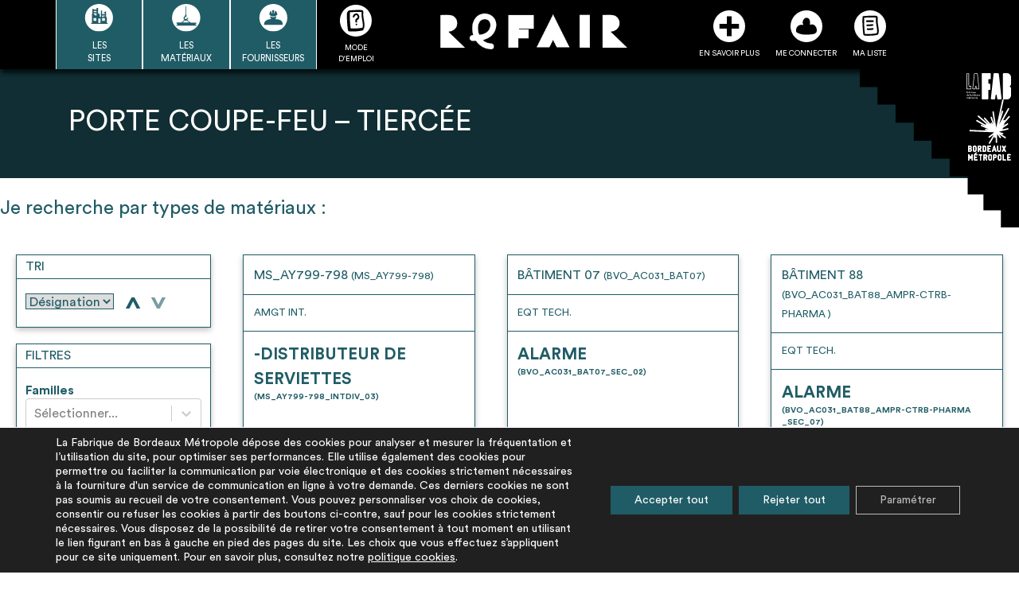

--- FILE ---
content_type: text/html; charset=UTF-8
request_url: https://refair-bm.fr/categorie-produit/enveloppe/porte-issue-de-secours/
body_size: 21460
content:
<!doctype html>
<html lang="fr-FR">
<head>
	<meta charset="UTF-8">
	<meta name="viewport" content="width=device-width, initial-scale=1">
	<link rel="profile" href="https://gmpg.org/xfn/11">

	<meta name="viewport" content="width=device-width, initial-scale=1,minimum-scale=1" />
<meta name='robots' content='index, follow, max-image-preview:large, max-snippet:-1, max-video-preview:-1' />
	<style>img:is([sizes="auto" i], [sizes^="auto," i]) { contain-intrinsic-size: 3000px 1500px }</style>
	
	<!-- This site is optimized with the Yoast SEO plugin v26.7 - https://yoast.com/wordpress/plugins/seo/ -->
	<title>Archives des Porte issue de secours - REFAIR</title>
	<link rel="canonical" href="https://refair-bm.fr/categorie-produit/enveloppe/porte-issue-de-secours/" />
	<meta property="og:locale" content="fr_FR" />
	<meta property="og:type" content="article" />
	<meta property="og:title" content="Archives des Porte issue de secours - REFAIR" />
	<meta property="og:url" content="https://refair-bm.fr/categorie-produit/enveloppe/porte-issue-de-secours/" />
	<meta property="og:site_name" content="REFAIR" />
	<meta name="twitter:card" content="summary_large_image" />
	<script type="application/ld+json" class="yoast-schema-graph">{"@context":"https://schema.org","@graph":[{"@type":"CollectionPage","@id":"https://refair-bm.fr/categorie-produit/enveloppe/porte-issue-de-secours/","url":"https://refair-bm.fr/categorie-produit/enveloppe/porte-issue-de-secours/","name":"Archives des Porte issue de secours - REFAIR","isPartOf":{"@id":"https://refair-bm.fr/#website"},"primaryImageOfPage":{"@id":"https://refair-bm.fr/categorie-produit/enveloppe/porte-issue-de-secours/#primaryimage"},"image":{"@id":"https://refair-bm.fr/categorie-produit/enveloppe/porte-issue-de-secours/#primaryimage"},"thumbnailUrl":"https://refair-bm.fr/wp-content/uploads/2022/09/GR_AT007_C_IR_141.jpg","breadcrumb":{"@id":"https://refair-bm.fr/categorie-produit/enveloppe/porte-issue-de-secours/#breadcrumb"},"inLanguage":"fr-FR"},{"@type":"ImageObject","inLanguage":"fr-FR","@id":"https://refair-bm.fr/categorie-produit/enveloppe/porte-issue-de-secours/#primaryimage","url":"https://refair-bm.fr/wp-content/uploads/2022/09/GR_AT007_C_IR_141.jpg","contentUrl":"https://refair-bm.fr/wp-content/uploads/2022/09/GR_AT007_C_IR_141.jpg","width":2400,"height":1600},{"@type":"BreadcrumbList","@id":"https://refair-bm.fr/categorie-produit/enveloppe/porte-issue-de-secours/#breadcrumb","itemListElement":[{"@type":"ListItem","position":1,"name":"Accueil","item":"https://refair-bm.fr/"},{"@type":"ListItem","position":2,"name":"ENVELOPPE","item":"https://refair-bm.fr/categorie-produit/enveloppe/"},{"@type":"ListItem","position":3,"name":"Porte issue de secours"}]},{"@type":"WebSite","@id":"https://refair-bm.fr/#website","url":"https://refair-bm.fr/","name":"REFAIR","description":"Fabrique du réemploi et de la réutilisation de matériaux de construction","publisher":{"@id":"https://refair-bm.fr/#organization"},"potentialAction":[{"@type":"SearchAction","target":{"@type":"EntryPoint","urlTemplate":"https://refair-bm.fr/?s={search_term_string}"},"query-input":{"@type":"PropertyValueSpecification","valueRequired":true,"valueName":"search_term_string"}}],"inLanguage":"fr-FR"},{"@type":"Organization","@id":"https://refair-bm.fr/#organization","name":"REFAIR","url":"https://refair-bm.fr/","logo":{"@type":"ImageObject","inLanguage":"fr-FR","@id":"https://refair-bm.fr/#/schema/logo/image/","url":"https://refair-bm.fr/wp-content/uploads/2022/03/logo_refair_vert-400_.png","contentUrl":"https://refair-bm.fr/wp-content/uploads/2022/03/logo_refair_vert-400_.png","width":366,"height":75,"caption":"REFAIR"},"image":{"@id":"https://refair-bm.fr/#/schema/logo/image/"}}]}</script>
	<!-- / Yoast SEO plugin. -->


<link rel='dns-prefetch' href='//cdn.jsdelivr.net' />
<link rel="alternate" type="application/rss+xml" title="REFAIR &raquo; Flux" href="https://refair-bm.fr/feed/" />
<link rel="alternate" type="application/rss+xml" title="REFAIR &raquo; Flux des commentaires" href="https://refair-bm.fr/comments/feed/" />
<link rel="alternate" type="application/rss+xml" title="Flux pour REFAIR &raquo; Porte issue de secours Catégorie" href="https://refair-bm.fr/categorie-produit/enveloppe/porte-issue-de-secours/feed/" />
<script type="text/javascript">
/* <![CDATA[ */
window._wpemojiSettings = {"baseUrl":"https:\/\/s.w.org\/images\/core\/emoji\/16.0.1\/72x72\/","ext":".png","svgUrl":"https:\/\/s.w.org\/images\/core\/emoji\/16.0.1\/svg\/","svgExt":".svg","source":{"concatemoji":"https:\/\/refair-bm.fr\/wp-includes\/js\/wp-emoji-release.min.js?ver=6.8.3"}};
/*! This file is auto-generated */
!function(s,n){var o,i,e;function c(e){try{var t={supportTests:e,timestamp:(new Date).valueOf()};sessionStorage.setItem(o,JSON.stringify(t))}catch(e){}}function p(e,t,n){e.clearRect(0,0,e.canvas.width,e.canvas.height),e.fillText(t,0,0);var t=new Uint32Array(e.getImageData(0,0,e.canvas.width,e.canvas.height).data),a=(e.clearRect(0,0,e.canvas.width,e.canvas.height),e.fillText(n,0,0),new Uint32Array(e.getImageData(0,0,e.canvas.width,e.canvas.height).data));return t.every(function(e,t){return e===a[t]})}function u(e,t){e.clearRect(0,0,e.canvas.width,e.canvas.height),e.fillText(t,0,0);for(var n=e.getImageData(16,16,1,1),a=0;a<n.data.length;a++)if(0!==n.data[a])return!1;return!0}function f(e,t,n,a){switch(t){case"flag":return n(e,"\ud83c\udff3\ufe0f\u200d\u26a7\ufe0f","\ud83c\udff3\ufe0f\u200b\u26a7\ufe0f")?!1:!n(e,"\ud83c\udde8\ud83c\uddf6","\ud83c\udde8\u200b\ud83c\uddf6")&&!n(e,"\ud83c\udff4\udb40\udc67\udb40\udc62\udb40\udc65\udb40\udc6e\udb40\udc67\udb40\udc7f","\ud83c\udff4\u200b\udb40\udc67\u200b\udb40\udc62\u200b\udb40\udc65\u200b\udb40\udc6e\u200b\udb40\udc67\u200b\udb40\udc7f");case"emoji":return!a(e,"\ud83e\udedf")}return!1}function g(e,t,n,a){var r="undefined"!=typeof WorkerGlobalScope&&self instanceof WorkerGlobalScope?new OffscreenCanvas(300,150):s.createElement("canvas"),o=r.getContext("2d",{willReadFrequently:!0}),i=(o.textBaseline="top",o.font="600 32px Arial",{});return e.forEach(function(e){i[e]=t(o,e,n,a)}),i}function t(e){var t=s.createElement("script");t.src=e,t.defer=!0,s.head.appendChild(t)}"undefined"!=typeof Promise&&(o="wpEmojiSettingsSupports",i=["flag","emoji"],n.supports={everything:!0,everythingExceptFlag:!0},e=new Promise(function(e){s.addEventListener("DOMContentLoaded",e,{once:!0})}),new Promise(function(t){var n=function(){try{var e=JSON.parse(sessionStorage.getItem(o));if("object"==typeof e&&"number"==typeof e.timestamp&&(new Date).valueOf()<e.timestamp+604800&&"object"==typeof e.supportTests)return e.supportTests}catch(e){}return null}();if(!n){if("undefined"!=typeof Worker&&"undefined"!=typeof OffscreenCanvas&&"undefined"!=typeof URL&&URL.createObjectURL&&"undefined"!=typeof Blob)try{var e="postMessage("+g.toString()+"("+[JSON.stringify(i),f.toString(),p.toString(),u.toString()].join(",")+"));",a=new Blob([e],{type:"text/javascript"}),r=new Worker(URL.createObjectURL(a),{name:"wpTestEmojiSupports"});return void(r.onmessage=function(e){c(n=e.data),r.terminate(),t(n)})}catch(e){}c(n=g(i,f,p,u))}t(n)}).then(function(e){for(var t in e)n.supports[t]=e[t],n.supports.everything=n.supports.everything&&n.supports[t],"flag"!==t&&(n.supports.everythingExceptFlag=n.supports.everythingExceptFlag&&n.supports[t]);n.supports.everythingExceptFlag=n.supports.everythingExceptFlag&&!n.supports.flag,n.DOMReady=!1,n.readyCallback=function(){n.DOMReady=!0}}).then(function(){return e}).then(function(){var e;n.supports.everything||(n.readyCallback(),(e=n.source||{}).concatemoji?t(e.concatemoji):e.wpemoji&&e.twemoji&&(t(e.twemoji),t(e.wpemoji)))}))}((window,document),window._wpemojiSettings);
/* ]]> */
</script>
<style id='wp-emoji-styles-inline-css' type='text/css'>

	img.wp-smiley, img.emoji {
		display: inline !important;
		border: none !important;
		box-shadow: none !important;
		height: 1em !important;
		width: 1em !important;
		margin: 0 0.07em !important;
		vertical-align: -0.1em !important;
		background: none !important;
		padding: 0 !important;
	}
</style>
<link rel='stylesheet' id='wp-block-library-css' href='https://refair-bm.fr/wp-includes/css/dist/block-library/style.min.css?ver=6.8.3' type='text/css' media='all' />
<style id='classic-theme-styles-inline-css' type='text/css'>
/*! This file is auto-generated */
.wp-block-button__link{color:#fff;background-color:#32373c;border-radius:9999px;box-shadow:none;text-decoration:none;padding:calc(.667em + 2px) calc(1.333em + 2px);font-size:1.125em}.wp-block-file__button{background:#32373c;color:#fff;text-decoration:none}
</style>
<style id='filebird-block-filebird-gallery-style-inline-css' type='text/css'>
ul.filebird-block-filebird-gallery{margin:auto!important;padding:0!important;width:100%}ul.filebird-block-filebird-gallery.layout-grid{display:grid;grid-gap:20px;align-items:stretch;grid-template-columns:repeat(var(--columns),1fr);justify-items:stretch}ul.filebird-block-filebird-gallery.layout-grid li img{border:1px solid #ccc;box-shadow:2px 2px 6px 0 rgba(0,0,0,.3);height:100%;max-width:100%;-o-object-fit:cover;object-fit:cover;width:100%}ul.filebird-block-filebird-gallery.layout-masonry{-moz-column-count:var(--columns);-moz-column-gap:var(--space);column-gap:var(--space);-moz-column-width:var(--min-width);columns:var(--min-width) var(--columns);display:block;overflow:auto}ul.filebird-block-filebird-gallery.layout-masonry li{margin-bottom:var(--space)}ul.filebird-block-filebird-gallery li{list-style:none}ul.filebird-block-filebird-gallery li figure{height:100%;margin:0;padding:0;position:relative;width:100%}ul.filebird-block-filebird-gallery li figure figcaption{background:linear-gradient(0deg,rgba(0,0,0,.7),rgba(0,0,0,.3) 70%,transparent);bottom:0;box-sizing:border-box;color:#fff;font-size:.8em;margin:0;max-height:100%;overflow:auto;padding:3em .77em .7em;position:absolute;text-align:center;width:100%;z-index:2}ul.filebird-block-filebird-gallery li figure figcaption a{color:inherit}

</style>
<style id='global-styles-inline-css' type='text/css'>
:root{--wp--preset--aspect-ratio--square: 1;--wp--preset--aspect-ratio--4-3: 4/3;--wp--preset--aspect-ratio--3-4: 3/4;--wp--preset--aspect-ratio--3-2: 3/2;--wp--preset--aspect-ratio--2-3: 2/3;--wp--preset--aspect-ratio--16-9: 16/9;--wp--preset--aspect-ratio--9-16: 9/16;--wp--preset--color--black: #000000;--wp--preset--color--cyan-bluish-gray: #abb8c3;--wp--preset--color--white: #ffffff;--wp--preset--color--pale-pink: #f78da7;--wp--preset--color--vivid-red: #cf2e2e;--wp--preset--color--luminous-vivid-orange: #ff6900;--wp--preset--color--luminous-vivid-amber: #fcb900;--wp--preset--color--light-green-cyan: #7bdcb5;--wp--preset--color--vivid-green-cyan: #00d084;--wp--preset--color--pale-cyan-blue: #8ed1fc;--wp--preset--color--vivid-cyan-blue: #0693e3;--wp--preset--color--vivid-purple: #9b51e0;--wp--preset--gradient--vivid-cyan-blue-to-vivid-purple: linear-gradient(135deg,rgba(6,147,227,1) 0%,rgb(155,81,224) 100%);--wp--preset--gradient--light-green-cyan-to-vivid-green-cyan: linear-gradient(135deg,rgb(122,220,180) 0%,rgb(0,208,130) 100%);--wp--preset--gradient--luminous-vivid-amber-to-luminous-vivid-orange: linear-gradient(135deg,rgba(252,185,0,1) 0%,rgba(255,105,0,1) 100%);--wp--preset--gradient--luminous-vivid-orange-to-vivid-red: linear-gradient(135deg,rgba(255,105,0,1) 0%,rgb(207,46,46) 100%);--wp--preset--gradient--very-light-gray-to-cyan-bluish-gray: linear-gradient(135deg,rgb(238,238,238) 0%,rgb(169,184,195) 100%);--wp--preset--gradient--cool-to-warm-spectrum: linear-gradient(135deg,rgb(74,234,220) 0%,rgb(151,120,209) 20%,rgb(207,42,186) 40%,rgb(238,44,130) 60%,rgb(251,105,98) 80%,rgb(254,248,76) 100%);--wp--preset--gradient--blush-light-purple: linear-gradient(135deg,rgb(255,206,236) 0%,rgb(152,150,240) 100%);--wp--preset--gradient--blush-bordeaux: linear-gradient(135deg,rgb(254,205,165) 0%,rgb(254,45,45) 50%,rgb(107,0,62) 100%);--wp--preset--gradient--luminous-dusk: linear-gradient(135deg,rgb(255,203,112) 0%,rgb(199,81,192) 50%,rgb(65,88,208) 100%);--wp--preset--gradient--pale-ocean: linear-gradient(135deg,rgb(255,245,203) 0%,rgb(182,227,212) 50%,rgb(51,167,181) 100%);--wp--preset--gradient--electric-grass: linear-gradient(135deg,rgb(202,248,128) 0%,rgb(113,206,126) 100%);--wp--preset--gradient--midnight: linear-gradient(135deg,rgb(2,3,129) 0%,rgb(40,116,252) 100%);--wp--preset--font-size--small: 13px;--wp--preset--font-size--medium: 20px;--wp--preset--font-size--large: 36px;--wp--preset--font-size--x-large: 42px;--wp--preset--spacing--20: 0.44rem;--wp--preset--spacing--30: 0.67rem;--wp--preset--spacing--40: 1rem;--wp--preset--spacing--50: 1.5rem;--wp--preset--spacing--60: 2.25rem;--wp--preset--spacing--70: 3.38rem;--wp--preset--spacing--80: 5.06rem;--wp--preset--shadow--natural: 6px 6px 9px rgba(0, 0, 0, 0.2);--wp--preset--shadow--deep: 12px 12px 50px rgba(0, 0, 0, 0.4);--wp--preset--shadow--sharp: 6px 6px 0px rgba(0, 0, 0, 0.2);--wp--preset--shadow--outlined: 6px 6px 0px -3px rgba(255, 255, 255, 1), 6px 6px rgba(0, 0, 0, 1);--wp--preset--shadow--crisp: 6px 6px 0px rgba(0, 0, 0, 1);}:where(.is-layout-flex){gap: 0.5em;}:where(.is-layout-grid){gap: 0.5em;}body .is-layout-flex{display: flex;}.is-layout-flex{flex-wrap: wrap;align-items: center;}.is-layout-flex > :is(*, div){margin: 0;}body .is-layout-grid{display: grid;}.is-layout-grid > :is(*, div){margin: 0;}:where(.wp-block-columns.is-layout-flex){gap: 2em;}:where(.wp-block-columns.is-layout-grid){gap: 2em;}:where(.wp-block-post-template.is-layout-flex){gap: 1.25em;}:where(.wp-block-post-template.is-layout-grid){gap: 1.25em;}.has-black-color{color: var(--wp--preset--color--black) !important;}.has-cyan-bluish-gray-color{color: var(--wp--preset--color--cyan-bluish-gray) !important;}.has-white-color{color: var(--wp--preset--color--white) !important;}.has-pale-pink-color{color: var(--wp--preset--color--pale-pink) !important;}.has-vivid-red-color{color: var(--wp--preset--color--vivid-red) !important;}.has-luminous-vivid-orange-color{color: var(--wp--preset--color--luminous-vivid-orange) !important;}.has-luminous-vivid-amber-color{color: var(--wp--preset--color--luminous-vivid-amber) !important;}.has-light-green-cyan-color{color: var(--wp--preset--color--light-green-cyan) !important;}.has-vivid-green-cyan-color{color: var(--wp--preset--color--vivid-green-cyan) !important;}.has-pale-cyan-blue-color{color: var(--wp--preset--color--pale-cyan-blue) !important;}.has-vivid-cyan-blue-color{color: var(--wp--preset--color--vivid-cyan-blue) !important;}.has-vivid-purple-color{color: var(--wp--preset--color--vivid-purple) !important;}.has-black-background-color{background-color: var(--wp--preset--color--black) !important;}.has-cyan-bluish-gray-background-color{background-color: var(--wp--preset--color--cyan-bluish-gray) !important;}.has-white-background-color{background-color: var(--wp--preset--color--white) !important;}.has-pale-pink-background-color{background-color: var(--wp--preset--color--pale-pink) !important;}.has-vivid-red-background-color{background-color: var(--wp--preset--color--vivid-red) !important;}.has-luminous-vivid-orange-background-color{background-color: var(--wp--preset--color--luminous-vivid-orange) !important;}.has-luminous-vivid-amber-background-color{background-color: var(--wp--preset--color--luminous-vivid-amber) !important;}.has-light-green-cyan-background-color{background-color: var(--wp--preset--color--light-green-cyan) !important;}.has-vivid-green-cyan-background-color{background-color: var(--wp--preset--color--vivid-green-cyan) !important;}.has-pale-cyan-blue-background-color{background-color: var(--wp--preset--color--pale-cyan-blue) !important;}.has-vivid-cyan-blue-background-color{background-color: var(--wp--preset--color--vivid-cyan-blue) !important;}.has-vivid-purple-background-color{background-color: var(--wp--preset--color--vivid-purple) !important;}.has-black-border-color{border-color: var(--wp--preset--color--black) !important;}.has-cyan-bluish-gray-border-color{border-color: var(--wp--preset--color--cyan-bluish-gray) !important;}.has-white-border-color{border-color: var(--wp--preset--color--white) !important;}.has-pale-pink-border-color{border-color: var(--wp--preset--color--pale-pink) !important;}.has-vivid-red-border-color{border-color: var(--wp--preset--color--vivid-red) !important;}.has-luminous-vivid-orange-border-color{border-color: var(--wp--preset--color--luminous-vivid-orange) !important;}.has-luminous-vivid-amber-border-color{border-color: var(--wp--preset--color--luminous-vivid-amber) !important;}.has-light-green-cyan-border-color{border-color: var(--wp--preset--color--light-green-cyan) !important;}.has-vivid-green-cyan-border-color{border-color: var(--wp--preset--color--vivid-green-cyan) !important;}.has-pale-cyan-blue-border-color{border-color: var(--wp--preset--color--pale-cyan-blue) !important;}.has-vivid-cyan-blue-border-color{border-color: var(--wp--preset--color--vivid-cyan-blue) !important;}.has-vivid-purple-border-color{border-color: var(--wp--preset--color--vivid-purple) !important;}.has-vivid-cyan-blue-to-vivid-purple-gradient-background{background: var(--wp--preset--gradient--vivid-cyan-blue-to-vivid-purple) !important;}.has-light-green-cyan-to-vivid-green-cyan-gradient-background{background: var(--wp--preset--gradient--light-green-cyan-to-vivid-green-cyan) !important;}.has-luminous-vivid-amber-to-luminous-vivid-orange-gradient-background{background: var(--wp--preset--gradient--luminous-vivid-amber-to-luminous-vivid-orange) !important;}.has-luminous-vivid-orange-to-vivid-red-gradient-background{background: var(--wp--preset--gradient--luminous-vivid-orange-to-vivid-red) !important;}.has-very-light-gray-to-cyan-bluish-gray-gradient-background{background: var(--wp--preset--gradient--very-light-gray-to-cyan-bluish-gray) !important;}.has-cool-to-warm-spectrum-gradient-background{background: var(--wp--preset--gradient--cool-to-warm-spectrum) !important;}.has-blush-light-purple-gradient-background{background: var(--wp--preset--gradient--blush-light-purple) !important;}.has-blush-bordeaux-gradient-background{background: var(--wp--preset--gradient--blush-bordeaux) !important;}.has-luminous-dusk-gradient-background{background: var(--wp--preset--gradient--luminous-dusk) !important;}.has-pale-ocean-gradient-background{background: var(--wp--preset--gradient--pale-ocean) !important;}.has-electric-grass-gradient-background{background: var(--wp--preset--gradient--electric-grass) !important;}.has-midnight-gradient-background{background: var(--wp--preset--gradient--midnight) !important;}.has-small-font-size{font-size: var(--wp--preset--font-size--small) !important;}.has-medium-font-size{font-size: var(--wp--preset--font-size--medium) !important;}.has-large-font-size{font-size: var(--wp--preset--font-size--large) !important;}.has-x-large-font-size{font-size: var(--wp--preset--font-size--x-large) !important;}
:where(.wp-block-post-template.is-layout-flex){gap: 1.25em;}:where(.wp-block-post-template.is-layout-grid){gap: 1.25em;}
:where(.wp-block-columns.is-layout-flex){gap: 2em;}:where(.wp-block-columns.is-layout-grid){gap: 2em;}
:root :where(.wp-block-pullquote){font-size: 1.5em;line-height: 1.6;}
</style>
<link rel='stylesheet' id='woocommerce-layout-css' href='https://refair-bm.fr/wp-content/plugins/woocommerce/assets/css/woocommerce-layout.css?ver=10.4.3' type='text/css' media='all' />
<link rel='stylesheet' id='woocommerce-smallscreen-css' href='https://refair-bm.fr/wp-content/plugins/woocommerce/assets/css/woocommerce-smallscreen.css?ver=10.4.3' type='text/css' media='only screen and (max-width: 768px)' />
<link rel='stylesheet' id='woocommerce-general-css' href='https://refair-bm.fr/wp-content/plugins/woocommerce/assets/css/woocommerce.css?ver=10.4.3' type='text/css' media='all' />
<style id='woocommerce-inline-inline-css' type='text/css'>
.woocommerce form .form-row .required { visibility: visible; }
</style>
<link rel='stylesheet' id='refair-style-css' href='https://refair-bm.fr/wp-content/themes/refair/style.css?ver=20260118' type='text/css' media='all' />
<link rel='stylesheet' id='moove_gdpr_frontend-css' href='https://refair-bm.fr/wp-content/plugins/gdpr-cookie-compliance/dist/styles/gdpr-main-nf.css?ver=5.0.9' type='text/css' media='all' />
<style id='moove_gdpr_frontend-inline-css' type='text/css'>
				#moove_gdpr_cookie_modal .moove-gdpr-modal-content .moove-gdpr-tab-main h3.tab-title, 
				#moove_gdpr_cookie_modal .moove-gdpr-modal-content .moove-gdpr-tab-main span.tab-title,
				#moove_gdpr_cookie_modal .moove-gdpr-modal-content .moove-gdpr-modal-left-content #moove-gdpr-menu li a, 
				#moove_gdpr_cookie_modal .moove-gdpr-modal-content .moove-gdpr-modal-left-content #moove-gdpr-menu li button,
				#moove_gdpr_cookie_modal .moove-gdpr-modal-content .moove-gdpr-modal-left-content .moove-gdpr-branding-cnt a,
				#moove_gdpr_cookie_modal .moove-gdpr-modal-content .moove-gdpr-modal-footer-content .moove-gdpr-button-holder a.mgbutton, 
				#moove_gdpr_cookie_modal .moove-gdpr-modal-content .moove-gdpr-modal-footer-content .moove-gdpr-button-holder button.mgbutton,
				#moove_gdpr_cookie_modal .cookie-switch .cookie-slider:after, 
				#moove_gdpr_cookie_modal .cookie-switch .slider:after, 
				#moove_gdpr_cookie_modal .switch .cookie-slider:after, 
				#moove_gdpr_cookie_modal .switch .slider:after,
				#moove_gdpr_cookie_info_bar .moove-gdpr-info-bar-container .moove-gdpr-info-bar-content p, 
				#moove_gdpr_cookie_info_bar .moove-gdpr-info-bar-container .moove-gdpr-info-bar-content p a,
				#moove_gdpr_cookie_info_bar .moove-gdpr-info-bar-container .moove-gdpr-info-bar-content a.mgbutton, 
				#moove_gdpr_cookie_info_bar .moove-gdpr-info-bar-container .moove-gdpr-info-bar-content button.mgbutton,
				#moove_gdpr_cookie_modal .moove-gdpr-modal-content .moove-gdpr-tab-main .moove-gdpr-tab-main-content h1, 
				#moove_gdpr_cookie_modal .moove-gdpr-modal-content .moove-gdpr-tab-main .moove-gdpr-tab-main-content h2, 
				#moove_gdpr_cookie_modal .moove-gdpr-modal-content .moove-gdpr-tab-main .moove-gdpr-tab-main-content h3, 
				#moove_gdpr_cookie_modal .moove-gdpr-modal-content .moove-gdpr-tab-main .moove-gdpr-tab-main-content h4, 
				#moove_gdpr_cookie_modal .moove-gdpr-modal-content .moove-gdpr-tab-main .moove-gdpr-tab-main-content h5, 
				#moove_gdpr_cookie_modal .moove-gdpr-modal-content .moove-gdpr-tab-main .moove-gdpr-tab-main-content h6,
				#moove_gdpr_cookie_modal .moove-gdpr-modal-content.moove_gdpr_modal_theme_v2 .moove-gdpr-modal-title .tab-title,
				#moove_gdpr_cookie_modal .moove-gdpr-modal-content.moove_gdpr_modal_theme_v2 .moove-gdpr-tab-main h3.tab-title, 
				#moove_gdpr_cookie_modal .moove-gdpr-modal-content.moove_gdpr_modal_theme_v2 .moove-gdpr-tab-main span.tab-title,
				#moove_gdpr_cookie_modal .moove-gdpr-modal-content.moove_gdpr_modal_theme_v2 .moove-gdpr-branding-cnt a {
					font-weight: inherit				}
			#moove_gdpr_cookie_modal,#moove_gdpr_cookie_info_bar,.gdpr_cookie_settings_shortcode_content{font-family:inherit}#moove_gdpr_save_popup_settings_button{background-color:#373737;color:#fff}#moove_gdpr_save_popup_settings_button:hover{background-color:#000}#moove_gdpr_cookie_info_bar .moove-gdpr-info-bar-container .moove-gdpr-info-bar-content a.mgbutton,#moove_gdpr_cookie_info_bar .moove-gdpr-info-bar-container .moove-gdpr-info-bar-content button.mgbutton{background-color:#205c66}#moove_gdpr_cookie_modal .moove-gdpr-modal-content .moove-gdpr-modal-footer-content .moove-gdpr-button-holder a.mgbutton,#moove_gdpr_cookie_modal .moove-gdpr-modal-content .moove-gdpr-modal-footer-content .moove-gdpr-button-holder button.mgbutton,.gdpr_cookie_settings_shortcode_content .gdpr-shr-button.button-green{background-color:#205c66;border-color:#205c66}#moove_gdpr_cookie_modal .moove-gdpr-modal-content .moove-gdpr-modal-footer-content .moove-gdpr-button-holder a.mgbutton:hover,#moove_gdpr_cookie_modal .moove-gdpr-modal-content .moove-gdpr-modal-footer-content .moove-gdpr-button-holder button.mgbutton:hover,.gdpr_cookie_settings_shortcode_content .gdpr-shr-button.button-green:hover{background-color:#fff;color:#205c66}#moove_gdpr_cookie_modal .moove-gdpr-modal-content .moove-gdpr-modal-close i,#moove_gdpr_cookie_modal .moove-gdpr-modal-content .moove-gdpr-modal-close span.gdpr-icon{background-color:#205c66;border:1px solid #205c66}#moove_gdpr_cookie_info_bar span.moove-gdpr-infobar-allow-all.focus-g,#moove_gdpr_cookie_info_bar span.moove-gdpr-infobar-allow-all:focus,#moove_gdpr_cookie_info_bar button.moove-gdpr-infobar-allow-all.focus-g,#moove_gdpr_cookie_info_bar button.moove-gdpr-infobar-allow-all:focus,#moove_gdpr_cookie_info_bar span.moove-gdpr-infobar-reject-btn.focus-g,#moove_gdpr_cookie_info_bar span.moove-gdpr-infobar-reject-btn:focus,#moove_gdpr_cookie_info_bar button.moove-gdpr-infobar-reject-btn.focus-g,#moove_gdpr_cookie_info_bar button.moove-gdpr-infobar-reject-btn:focus,#moove_gdpr_cookie_info_bar span.change-settings-button.focus-g,#moove_gdpr_cookie_info_bar span.change-settings-button:focus,#moove_gdpr_cookie_info_bar button.change-settings-button.focus-g,#moove_gdpr_cookie_info_bar button.change-settings-button:focus{-webkit-box-shadow:0 0 1px 3px #205c66;-moz-box-shadow:0 0 1px 3px #205c66;box-shadow:0 0 1px 3px #205c66}#moove_gdpr_cookie_modal .moove-gdpr-modal-content .moove-gdpr-modal-close i:hover,#moove_gdpr_cookie_modal .moove-gdpr-modal-content .moove-gdpr-modal-close span.gdpr-icon:hover,#moove_gdpr_cookie_info_bar span[data-href]>u.change-settings-button{color:#205c66}#moove_gdpr_cookie_modal .moove-gdpr-modal-content .moove-gdpr-modal-left-content #moove-gdpr-menu li.menu-item-selected a span.gdpr-icon,#moove_gdpr_cookie_modal .moove-gdpr-modal-content .moove-gdpr-modal-left-content #moove-gdpr-menu li.menu-item-selected button span.gdpr-icon{color:inherit}#moove_gdpr_cookie_modal .moove-gdpr-modal-content .moove-gdpr-modal-left-content #moove-gdpr-menu li a span.gdpr-icon,#moove_gdpr_cookie_modal .moove-gdpr-modal-content .moove-gdpr-modal-left-content #moove-gdpr-menu li button span.gdpr-icon{color:inherit}#moove_gdpr_cookie_modal .gdpr-acc-link{line-height:0;font-size:0;color:transparent;position:absolute}#moove_gdpr_cookie_modal .moove-gdpr-modal-content .moove-gdpr-modal-close:hover i,#moove_gdpr_cookie_modal .moove-gdpr-modal-content .moove-gdpr-modal-left-content #moove-gdpr-menu li a,#moove_gdpr_cookie_modal .moove-gdpr-modal-content .moove-gdpr-modal-left-content #moove-gdpr-menu li button,#moove_gdpr_cookie_modal .moove-gdpr-modal-content .moove-gdpr-modal-left-content #moove-gdpr-menu li button i,#moove_gdpr_cookie_modal .moove-gdpr-modal-content .moove-gdpr-modal-left-content #moove-gdpr-menu li a i,#moove_gdpr_cookie_modal .moove-gdpr-modal-content .moove-gdpr-tab-main .moove-gdpr-tab-main-content a:hover,#moove_gdpr_cookie_info_bar.moove-gdpr-dark-scheme .moove-gdpr-info-bar-container .moove-gdpr-info-bar-content a.mgbutton:hover,#moove_gdpr_cookie_info_bar.moove-gdpr-dark-scheme .moove-gdpr-info-bar-container .moove-gdpr-info-bar-content button.mgbutton:hover,#moove_gdpr_cookie_info_bar.moove-gdpr-dark-scheme .moove-gdpr-info-bar-container .moove-gdpr-info-bar-content a:hover,#moove_gdpr_cookie_info_bar.moove-gdpr-dark-scheme .moove-gdpr-info-bar-container .moove-gdpr-info-bar-content button:hover,#moove_gdpr_cookie_info_bar.moove-gdpr-dark-scheme .moove-gdpr-info-bar-container .moove-gdpr-info-bar-content span.change-settings-button:hover,#moove_gdpr_cookie_info_bar.moove-gdpr-dark-scheme .moove-gdpr-info-bar-container .moove-gdpr-info-bar-content button.change-settings-button:hover,#moove_gdpr_cookie_info_bar.moove-gdpr-dark-scheme .moove-gdpr-info-bar-container .moove-gdpr-info-bar-content u.change-settings-button:hover,#moove_gdpr_cookie_info_bar span[data-href]>u.change-settings-button,#moove_gdpr_cookie_info_bar.moove-gdpr-dark-scheme .moove-gdpr-info-bar-container .moove-gdpr-info-bar-content a.mgbutton.focus-g,#moove_gdpr_cookie_info_bar.moove-gdpr-dark-scheme .moove-gdpr-info-bar-container .moove-gdpr-info-bar-content button.mgbutton.focus-g,#moove_gdpr_cookie_info_bar.moove-gdpr-dark-scheme .moove-gdpr-info-bar-container .moove-gdpr-info-bar-content a.focus-g,#moove_gdpr_cookie_info_bar.moove-gdpr-dark-scheme .moove-gdpr-info-bar-container .moove-gdpr-info-bar-content button.focus-g,#moove_gdpr_cookie_info_bar.moove-gdpr-dark-scheme .moove-gdpr-info-bar-container .moove-gdpr-info-bar-content a.mgbutton:focus,#moove_gdpr_cookie_info_bar.moove-gdpr-dark-scheme .moove-gdpr-info-bar-container .moove-gdpr-info-bar-content button.mgbutton:focus,#moove_gdpr_cookie_info_bar.moove-gdpr-dark-scheme .moove-gdpr-info-bar-container .moove-gdpr-info-bar-content a:focus,#moove_gdpr_cookie_info_bar.moove-gdpr-dark-scheme .moove-gdpr-info-bar-container .moove-gdpr-info-bar-content button:focus,#moove_gdpr_cookie_info_bar.moove-gdpr-dark-scheme .moove-gdpr-info-bar-container .moove-gdpr-info-bar-content span.change-settings-button.focus-g,span.change-settings-button:focus,button.change-settings-button.focus-g,button.change-settings-button:focus,#moove_gdpr_cookie_info_bar.moove-gdpr-dark-scheme .moove-gdpr-info-bar-container .moove-gdpr-info-bar-content u.change-settings-button.focus-g,#moove_gdpr_cookie_info_bar.moove-gdpr-dark-scheme .moove-gdpr-info-bar-container .moove-gdpr-info-bar-content u.change-settings-button:focus{color:#205c66}#moove_gdpr_cookie_modal .moove-gdpr-branding.focus-g span,#moove_gdpr_cookie_modal .moove-gdpr-modal-content .moove-gdpr-tab-main a.focus-g,#moove_gdpr_cookie_modal .moove-gdpr-modal-content .moove-gdpr-tab-main .gdpr-cd-details-toggle.focus-g{color:#205c66}#moove_gdpr_cookie_modal.gdpr_lightbox-hide{display:none}#moove_gdpr_cookie_info_bar .moove-gdpr-info-bar-container .moove-gdpr-info-bar-content a.mgbutton,#moove_gdpr_cookie_info_bar .moove-gdpr-info-bar-container .moove-gdpr-info-bar-content button.mgbutton,#moove_gdpr_cookie_modal .moove-gdpr-modal-content .moove-gdpr-modal-footer-content .moove-gdpr-button-holder a.mgbutton,#moove_gdpr_cookie_modal .moove-gdpr-modal-content .moove-gdpr-modal-footer-content .moove-gdpr-button-holder button.mgbutton,.gdpr-shr-button,#moove_gdpr_cookie_info_bar .moove-gdpr-infobar-close-btn{border-radius:0}
</style>
<script type="text/javascript" src="https://refair-bm.fr/wp-includes/js/jquery/jquery.min.js?ver=3.7.1" id="jquery-core-js"></script>
<script type="text/javascript" src="https://refair-bm.fr/wp-includes/js/jquery/jquery-migrate.min.js?ver=3.4.1" id="jquery-migrate-js"></script>
<script type="text/javascript" id="scripts-public-js-extra">
/* <![CDATA[ */
var admin_objects = {"img_url":"https:\/\/refair-bm.fr\/wp-content\/themes\/refair\/images","ajax_url":"https:\/\/refair-bm.fr\/wp-admin\/admin-ajax.php","rest_url":"https:\/\/refair-bm.fr\/wp-json\/wp\/v2\/","woo_rest_url":"https:\/\/refair-bm.fr\/wp-json\/wc-api\/v3\/","rest_materials":"https:\/\/refair-bm.fr\/wp-json\/materials\/get\/","rest_materials_filters":"https:\/\/refair-bm.fr\/wp-json\/materials\/filters\/","rest_deposits":"https:\/\/refair-bm.fr\/wp-json\/wp\/v2\/deposit\/","rest_locations":"https:\/\/refair-bm.fr\/wp-json\/locations\/get\/","default_thumbnail":"https:\/\/refair-bm.fr\/wp-content\/uploads\/2021\/09\/logo_refair_blanc.png"};
/* ]]> */
</script>
<script type="text/javascript" src="https://refair-bm.fr/wp-content/themes/refair/js/scripts_public.js?ver=1.0.0" id="scripts-public-js"></script>
<script type="text/javascript" id="bundle-public-js-extra">
/* <![CDATA[ */
var geojson = {"styles":{"default":{"stroke":"#205c66","str_opacity":0.6,"fill":"white","fill_opacity":0.3},"highlight":{"stroke":"#153d44","str_opacity":0.8,"fill":"white","fill_opacity":0.7}}};
var basemap = {"url":"https:\/\/cartodb-basemaps-{s}.global.ssl.fastly.net\/light_all","mapcenter":{"lat":false,"lng":false}};
/* ]]> */
</script>
<script type="text/javascript" src="https://refair-bm.fr/wp-content/themes/refair/js/bundle.js?ver=1.0.0" id="bundle-public-js"></script>
<script type="text/javascript" src="https://refair-bm.fr/wp-content/themes/refair/vendor/chartjs/chart.js?ver=1.0.0" id="chart-js"></script>
<script type="text/javascript" src="https://refair-bm.fr/wp-content/themes/refair/vendor/chartjs-plugin-datalabels/chartjs-plugin-datalabels.js?ver=1.0.0" id="chart-datalabels-js"></script>
<script type="text/javascript" src="https://cdn.jsdelivr.net/npm/d3@7?ver=1.0.0" id="d3chart-js"></script>
<script type="text/javascript" src="https://refair-bm.fr/wp-content/plugins/woocommerce/assets/js/jquery-blockui/jquery.blockUI.min.js?ver=2.7.0-wc.10.4.3" id="wc-jquery-blockui-js" defer="defer" data-wp-strategy="defer"></script>
<script type="text/javascript" id="wc-add-to-cart-js-extra">
/* <![CDATA[ */
var wc_add_to_cart_params = {"ajax_url":"\/wp-admin\/admin-ajax.php","wc_ajax_url":"\/?wc-ajax=%%endpoint%%","i18n_view_cart":"Voir la liste","cart_url":"https:\/\/refair-bm.fr\/ma-liste\/","is_cart":"","cart_redirect_after_add":"no"};
/* ]]> */
</script>
<script type="text/javascript" src="https://refair-bm.fr/wp-content/plugins/woocommerce/assets/js/frontend/add-to-cart.min.js?ver=10.4.3" id="wc-add-to-cart-js" defer="defer" data-wp-strategy="defer"></script>
<script type="text/javascript" src="https://refair-bm.fr/wp-content/plugins/woocommerce/assets/js/js-cookie/js.cookie.min.js?ver=2.1.4-wc.10.4.3" id="wc-js-cookie-js" defer="defer" data-wp-strategy="defer"></script>
<script type="text/javascript" id="woocommerce-js-extra">
/* <![CDATA[ */
var woocommerce_params = {"ajax_url":"\/wp-admin\/admin-ajax.php","wc_ajax_url":"\/?wc-ajax=%%endpoint%%","i18n_password_show":"Afficher le mot de passe","i18n_password_hide":"Masquer le mot de passe"};
/* ]]> */
</script>
<script type="text/javascript" src="https://refair-bm.fr/wp-content/plugins/woocommerce/assets/js/frontend/woocommerce.min.js?ver=10.4.3" id="woocommerce-js" defer="defer" data-wp-strategy="defer"></script>
<link rel="https://api.w.org/" href="https://refair-bm.fr/wp-json/" /><link rel="alternate" title="JSON" type="application/json" href="https://refair-bm.fr/wp-json/wp/v2/product_cat/298" /><link rel="EditURI" type="application/rsd+xml" title="RSD" href="https://refair-bm.fr/xmlrpc.php?rsd" />
<meta name="generator" content="WordPress 6.8.3" />
<meta name="generator" content="WooCommerce 10.4.3" />
	<noscript><style>.woocommerce-product-gallery{ opacity: 1 !important; }</style></noscript>
	<link rel="icon" href="https://refair-bm.fr/wp-content/uploads/2024/06/favicon_2024-50x50.png" sizes="32x32" />
<link rel="icon" href="https://refair-bm.fr/wp-content/uploads/2024/06/favicon_2024-300x300.png" sizes="192x192" />
<link rel="apple-touch-icon" href="https://refair-bm.fr/wp-content/uploads/2024/06/favicon_2024-180x180.png" />
<meta name="msapplication-TileImage" content="https://refair-bm.fr/wp-content/uploads/2024/06/favicon_2024-300x300.png" />
	<script>
		window.addEventListener('load', function(){
			var _paq = window._paq = window._paq || [];
			// require user cookie consent before storing and using any cookies
			_paq.push(['requireCookieConsent']);
		})
	</script>
</head>

<body class="archive tax-product_cat term-porte-issue-de-secours term-298 wp-custom-logo wp-theme-refair theme-refair woocommerce woocommerce-page woocommerce-no-js hfeed no-sidebar">
<div id="page" class="site">
	<a class="skip-link screen-reader-text" href="#content">Passer au contenu</a>

	<div id="masthead" class="site-header container-fluid no-padding">
		<div class="site-header-wrapper">
			<div class="site-header-inner">
				<div class="main-menu">
					<div class="mobile-mask"></div>
					<div class="user-actions">
						<div class="mobile-access">
							<a class="mobile-deposit-material" >
								<img src="https://refair-bm.fr/wp-content/themes/refair/images/materials.svg">
								<span>Les matériaux</span>
							</a>
						</div>
						<div class="deposit-access">
							<a href='https://refair-bm.fr/les-sites/'>
								<img src="https://refair-bm.fr/wp-content/themes/refair/images/deposit_.svg">
								<span>Les<br>sites</span>
							</a>
						</div>
						<div class="materials-access">
							<a href='https://refair-bm.fr/les-materiaux/'>
								<img src="https://refair-bm.fr/wp-content/themes/refair/images/deposit.svg">
								<span>Les<br>matériaux</span>
							</a>
						</div>
						<div class="providers-access">
							<a href='https://refair-bm.fr/les-fournisseurs/'>
								<img src="https://refair-bm.fr/wp-content/themes/refair/images/providers.svg">
								<span>Les<br>fournisseurs</span>
							</a>
						</div>						
					</div>
					<div class="user-actions desktop">
						<div class="user-action read-manual">
							<a class="user-action-link manual-close">
								<svg id="manual" xmlns="http://www.w3.org/2000/svg" version="1.1" viewBox="0 0 47.5 47.5"><defs></defs>
									<path class="user-action-svg" d="M23.8,0h0C10.6,0,0,10.6,0,23.7s10.6,23.7,23.7,23.7,23.7-10.6,23.7-23.7C47.5,10.6,36.9,0,23.8,0ZM36.2,34.4c-.1.8-.6,1.5-1.3,1.9,0,0,0,0,0,.1,0,.2,0,.2.1.3,0,.2,0,.4,0,1,0,.8-6.9,1.8-13,2.1-1.8,0-3.5,0-5.3,0-1.2,0-3,.2-4-.6s-.9-2.6-1.1-3.8c-.2-1.5-.3-2.9-.5-4.4-.6-6.4-1-17.6-.4-19.2.3-.7,1.2-1.9,1.8-2.6.1-.2.3-.4.5-.5.2-.1.4-.2.6-.2,4-.4,7.9-.7,11.9-.7s4,0,6,.1c1.5,0,2.9.2,3.3,1.8.3,1.5,0,3.2,0,4.7,0,1.7.1,3.3.4,5,.5,3.3,1.3,6.5,1.4,9.8,0,1.7,0,3.3-.4,5Z"/>
									<path class="user-action-svg" d="M15.7,32.6c0,.6.1,1.2.2,1.8,0,.3.1.5.1.8.8,0,1.6,0,2.3.1h2.2c1.4,0,2.7,0,4.1,0,1.5,0,3-.2,4.6-.4.8,0,1.5-.2,2.3-.3.7,0,1.4-.1,2-.3.7-.6.6-2.9.6-3.8,0-1.4-.1-2.8-.3-4.2-.4-2.7-1-5.4-1.3-8.2-.1-1.6-.2-3.1-.2-4.7,0-.6,0-1.3,0-1.9,0-.2,0-.4,0-.6,0,0-.4,0-.6-.1-5.6-.2-11.3-.1-16.9.4-.3,5.7-.1,11.4.4,17.1.1,1.5.3,2.9.5,4.4ZM25.2,30.3c-.2.1-.3.2-.5.2s-.3,0-.4,0c-.4-.1-.7-.4-.8-.7-.2-.4,0-.9.3-1.2.2-.3.6-.5,1.1-.5.4,0,.7.5.8,1,.1.6,0,1.1-.4,1.3ZM20.5,14.8c1.6-1.9,4.4-2.5,6-1.3,1.6,1.2,3,3.6,2.3,5.9-.8,2.3-1.8,2.8-2.7,3.1-.3.1-.4.1-.6.7-.2.7,0,1.4,0,1.9h0c.1.8-.3,1.4-1,1.6,0,0-.2,0-.2,0-.6,0-1.1-.4-1.2-1h0c-.1-.8-.3-1.9,0-3.2.5-1.7,1.3-2.1,2.2-2.4.4-.1.7-.2,1.1-1.5.4-1.1-.4-2.4-1.4-3.1-.5-.3-1.8,0-2.6.9-.3.3-.7,1.7-1.1,2.1-.4.4-1.6.6-2,.2-.4-.4,0-2.5,1.2-3.9Z"/>
								</svg>								
								<span>Mode d'emploi</span>
							</a>
						</div>
					</div>		
					<div class="site-branding">
														<p class="site-title">
																<a href="https://refair-bm.fr/" rel="home">
								<img src="https://refair-bm.fr/wp-content/uploads/2021/09/logo_refair_blanc.png" alt="REFAIR" class="brand">
								</a>
															</p>
																	
					</div>
					<div class="user-actions left desktop">
						<div class="user-action read-more">
							<a href="javascript:{}" class="user-action-link">
							<svg xmlns="http://www.w3.org/2000/svg" viewBox="0 0 47.59 47.59"><defs></defs><path class="user-action-svg" d="M23.79,0a23.8,23.8,0,1,0,23.8,23.79A23.79,23.79,0,0,0,23.79,0ZM38.44,27.37h-11V38.61H20.1V27.37h-11V20.22h11V9h7.38V20.22h11Z"/></svg>
								<span>en savoir plus</span>
							</a>
						</div>
						<div class="user-action user-account">
														<a href="https://refair-bm.fr/mon-compte/" title="Login / Register" class="user-action-link">
								<svg xmlns="http://www.w3.org/2000/svg" viewBox="0 0 48.67 48.67"><defs></defs><g><path class="user-action-svg" d="M24.33,0A24.34,24.34,0,1,0,48.67,24.33,24.33,24.33,0,0,0,24.33,0ZM40.11,31.62c-.52,4-4.74,4.77-8.06,5.1A67.92,67.92,0,0,1,20.12,37a23.16,23.16,0,0,1-10.63-3.2,1.31,1.31,0,0,1-.44-.47,1.08,1.08,0,0,1-.43-.67c-1.09-4.48,1.81-9.82,6.55-10.42,1.33-.17,2.7,0,4-.08a.78.78,0,0,0,.23-.07c0-.12-.06-.35-.08-.42a14.19,14.19,0,0,1-.69-2.73c-.16-3.25,1.92-7.37,5.52-7.55,5.45-.27,6.49,6.12,5.34,10.57q1.2-.15,2.4-.27a6.25,6.25,0,0,1,5.26,1.43A10.08,10.08,0,0,1,40.11,31.62Z"/></g></svg>
								<span>me connecter</span>
							</a>
						</div>
						<div class="user-action user-list">
							<a href="https://refair-bm.fr/ma-liste/" class="user-action-link">
								<svg xmlns="http://www.w3.org/2000/svg" viewBox="0 0 47.46 47.46"><defs></defs><path class="user-action-svg" d="M33.72,26.17c-.41-2.74-1-5.44-1.27-8.2a46.12,46.12,0,0,1-.15-4.7c0-.63,0-1.26.06-1.88a4.33,4.33,0,0,0,0-.64c-.09,0-.42-.1-.62-.11a126.92,126.92,0,0,0-16.89.41,130.45,130.45,0,0,0,.35,17.12c.13,1.47.27,2.94.45,4.4.07.61.15,1.21.23,1.81a5.09,5.09,0,0,1,.12.79,9.72,9.72,0,0,1,2.35.14c.72,0,1.44,0,2.17,0,1.36,0,2.73,0,4.09-.09,1.53-.07,3.05-.19,4.57-.36.77-.09,1.53-.18,2.3-.3a6.58,6.58,0,0,0,2-.33c.74-.59.57-2.9.56-3.84A29.08,29.08,0,0,0,33.72,26.17ZM18.21,22.42a1.26,1.26,0,0,1,1.25-1.25c2.62-.1,5.25-.26,7.87-.49a1.26,1.26,0,0,1,1.25,1.25,1.28,1.28,0,0,1-1.25,1.25c-2.62.23-5.25.39-7.87.49A1.26,1.26,0,0,1,18.21,22.42Zm9.66,6.45a28.92,28.92,0,0,1-7.88.47,1.29,1.29,0,0,1-1.25-1.25A1.26,1.26,0,0,1,20,26.84a26.64,26.64,0,0,0,7.22-.38,1.29,1.29,0,0,1,1.54.88A1.25,1.25,0,0,1,27.87,28.87ZM28,17.38H18.88a1.25,1.25,0,0,1,0-2.5H28A1.25,1.25,0,0,1,28,17.38Z"/><path class="user-action-svg" d="M23.73,0A23.73,23.73,0,1,0,47.46,23.73,23.72,23.72,0,0,0,23.73,0ZM36.22,34.43a2.89,2.89,0,0,1-2.37,2.33,55,55,0,0,1-10.16,1.05c-1.77.07-3.53.07-5.3,0-1.19,0-3,.19-4-.6s-.92-2.58-1.08-3.77c-.18-1.46-.34-2.92-.47-4.38A130.38,130.38,0,0,1,12.43,9.9a1.22,1.22,0,0,1,.66-1.05,1.33,1.33,0,0,1,.59-.2C17.63,8.26,21.6,8,25.57,8q3,0,6,.11c1.46.07,2.91.16,3.29,1.85.32,1.46,0,3.21,0,4.7a38.57,38.57,0,0,0,.36,5c.48,3.26,1.26,6.5,1.42,9.81A17.51,17.51,0,0,1,36.22,34.43Z"/></svg>
								<span>ma liste</span>
							</a>
						</div>
					</div>
					<div class="user-actions collapsed mobile-menu">
						<div class="user-action read-more">
							<a href="javascript:{}" class="user-action-link">
								<svg xmlns="http://www.w3.org/2000/svg" viewBox="0 0 47.59 47.59"><defs></defs><path class="user-action-svg" d="M23.79,0a23.8,23.8,0,1,0,23.8,23.79A23.79,23.79,0,0,0,23.79,0ZM38.44,27.37h-11V38.61H20.1V27.37h-11V20.22h11V9h7.38V20.22h11Z"/></svg>
								<span>en savoir plus</span>
							</a>
						</div>

						<div class="user-action user-account">
														<a href="https://refair-bm.fr/mon-compte/" title="Login / Register" class="user-action-link">
								<svg xmlns="http://www.w3.org/2000/svg" viewBox="0 0 48.67 48.67"><defs></defs><g id="Calque_2" data-name="Calque 2"><path class="user-action-svg" d="M24.33,0A24.34,24.34,0,1,0,48.67,24.33,24.33,24.33,0,0,0,24.33,0ZM40.11,31.62c-.52,4-4.74,4.77-8.06,5.1A67.92,67.92,0,0,1,20.12,37a23.16,23.16,0,0,1-10.63-3.2,1.31,1.31,0,0,1-.44-.47,1.08,1.08,0,0,1-.43-.67c-1.09-4.48,1.81-9.82,6.55-10.42,1.33-.17,2.7,0,4-.08a.78.78,0,0,0,.23-.07c0-.12-.06-.35-.08-.42a14.19,14.19,0,0,1-.69-2.73c-.16-3.25,1.92-7.37,5.52-7.55,5.45-.27,6.49,6.12,5.34,10.57q1.2-.15,2.4-.27a6.25,6.25,0,0,1,5.26,1.43A10.08,10.08,0,0,1,40.11,31.62Z"/></g></svg>
								<span>me connecter</span>
							</a>
						</div>
						<div class="user-action user-list">
							<a href="https://refair-bm.fr/ma-liste/" class="user-action-link">
								<svg xmlns="http://www.w3.org/2000/svg" viewBox="0 0 47.46 47.46"><defs></defs><path class="user-action-svg" d="M33.72,26.17c-.41-2.74-1-5.44-1.27-8.2a46.12,46.12,0,0,1-.15-4.7c0-.63,0-1.26.06-1.88a4.33,4.33,0,0,0,0-.64c-.09,0-.42-.1-.62-.11a126.92,126.92,0,0,0-16.89.41,130.45,130.45,0,0,0,.35,17.12c.13,1.47.27,2.94.45,4.4.07.61.15,1.21.23,1.81a5.09,5.09,0,0,1,.12.79,9.72,9.72,0,0,1,2.35.14c.72,0,1.44,0,2.17,0,1.36,0,2.73,0,4.09-.09,1.53-.07,3.05-.19,4.57-.36.77-.09,1.53-.18,2.3-.3a6.58,6.58,0,0,0,2-.33c.74-.59.57-2.9.56-3.84A29.08,29.08,0,0,0,33.72,26.17ZM18.21,22.42a1.26,1.26,0,0,1,1.25-1.25c2.62-.1,5.25-.26,7.87-.49a1.26,1.26,0,0,1,1.25,1.25,1.28,1.28,0,0,1-1.25,1.25c-2.62.23-5.25.39-7.87.49A1.26,1.26,0,0,1,18.21,22.42Zm9.66,6.45a28.92,28.92,0,0,1-7.88.47,1.29,1.29,0,0,1-1.25-1.25A1.26,1.26,0,0,1,20,26.84a26.64,26.64,0,0,0,7.22-.38,1.29,1.29,0,0,1,1.54.88A1.25,1.25,0,0,1,27.87,28.87ZM28,17.38H18.88a1.25,1.25,0,0,1,0-2.5H28A1.25,1.25,0,0,1,28,17.38Z"/><path class="user-action-svg" d="M23.73,0A23.73,23.73,0,1,0,47.46,23.73,23.72,23.72,0,0,0,23.73,0ZM36.22,34.43a2.89,2.89,0,0,1-2.37,2.33,55,55,0,0,1-10.16,1.05c-1.77.07-3.53.07-5.3,0-1.19,0-3,.19-4-.6s-.92-2.58-1.08-3.77c-.18-1.46-.34-2.92-.47-4.38A130.38,130.38,0,0,1,12.43,9.9a1.22,1.22,0,0,1,.66-1.05,1.33,1.33,0,0,1,.59-.2C17.63,8.26,21.6,8,25.57,8q3,0,6,.11c1.46.07,2.91.16,3.29,1.85.32,1.46,0,3.21,0,4.7a38.57,38.57,0,0,0,.36,5c.48,3.26,1.26,6.5,1.42,9.81A17.51,17.51,0,0,1,36.22,34.43Z"/></svg>
								<span>ma liste</span>
							</a>
						</div>
					</div>
					<div class="burger-toggle-wrapper">
						<div class="burger-toggle collapsed">
							<svg id="Calque_1" data-name="Calque 1" xmlns="http://www.w3.org/2000/svg" viewBox="0 0 16.17 9.7">
								<defs></defs>
								<path class="burger-icon-bars" d="M1,1H15.17"/>
								<path class="burger-icon-bars" d="M1,4.85H15.17"/>
								<path class="burger-icon-bars" d="M1,8.7H15.17"/>
							</svg>
						</div>
					</div>
				</div>
			</div>
			<div class="partner-logo">
				<a class="fab" href="https://lafab-bm.fr/" target="_blank" rel="external"><img src="https://refair-bm.fr/wp-content/themes/refair/images/logo_fab.svg" alt="Fabrication urbaine de Bordeaux"></a>
				<a class="bm" href="https://www.bordeaux-metropole.fr/" target="_blank" rel="external"><img src="https://refair-bm.fr/wp-content/themes/refair/images/logo_BM.svg" alt="Bordeaux Métropole"></a>
			</div>
			<div class="top-inset">
				<img src="https://refair-bm.fr/wp-content/themes/refair/images/inset_fab.svg" alt="background image">
			</div>
		</div>
		<div class="sub-menu-wrapper collapsed" data-menu="read-more">
			<div class="sub-menu">
				<div class="menu-container right">
					<nav id="site-navigation" class="main-navigation" role="navigation">    	
						<div class="menu-principal-container"><ul id="main-menu" class="main-menu nav"><li id="menu-item-2642" class="menu-item menu-item-type-post_type menu-item-object-page menu-item-2642"><a href="https://refair-bm.fr/la-demarche/">La démarche</a></li>
<li id="menu-item-20787" class="menu-item menu-item-type-post_type menu-item-object-page menu-item-20787"><a href="https://refair-bm.fr/base-du-reemploi/">La base <br>du réemploi</a></li>
<li id="menu-item-2647" class="menu-item menu-item-type-post_type menu-item-object-page menu-item-2647"><a href="https://refair-bm.fr/actualites/">Actualités</a></li>
<li id="menu-item-11784" class="menu-item menu-item-type-post_type menu-item-object-page menu-item-11784"><a href="https://refair-bm.fr/faq/">FAQ</a></li>
<li id="menu-item-2650" class="menu-item menu-item-type-post_type menu-item-object-page menu-item-2650"><a href="https://refair-bm.fr/pour-aller-plus-loin/">Pour aller plus loin</a></li>
</ul></div>					</nav>
				</div>
			</div>
		</div>
		<div class="sub-menu-wrapper collapsed" data-menu="search">
			<div class="sub-menu">
				<div class="menu-container mobile">
					<a class="menu-button" href='https://refair-bm.fr/les-sites/'>
						<img src="https://refair-bm.fr/wp-content/themes/refair/images/deposit_alt.svg">
						<span>Les sites</span>
					</a>
					<a class="menu-button" href='https://refair-bm.fr/les-materiaux/'>
						<img src="https://refair-bm.fr/wp-content/themes/refair/images/materials_alt.svg">
						<span>Les matériaux</span>
					</a>
					<a class="menu-button" href='https://refair-bm.fr/les-fournisseurs/'>
						<img src="https://refair-bm.fr/wp-content/themes/refair/images/providers_alt.svg">
						<span>Les fournisseurs</span>
					</a>
				</div>
				<div class="menu-container left mobile">
					<form role="search" method="get" class="search-form" action="https://refair-bm.fr">
	<label>
		<span class="screen-reader-text">Rechercher&nbsp;:</span>
		<input type="search" class="search-field" placeholder="…" value="" name="s">
	</label>
	<button type="submit" class="search-submit"><i class="icono-arrow-left"></i></button>
</form>				</div>
			</div>
		</div>	
		<section class="manual collapsed">
		<div class="manual-inner">
							
<h2 class="wp-block-heading" id="refair-mode-d-emploi">Refair mode d'emploi</h2>

<div class="wp-block-columns manual-steps is-layout-flex wp-container-core-columns-is-layout-9d6595d7 wp-block-columns-is-layout-flex">
<div class="wp-block-column manual-step is-layout-flow wp-block-column-is-layout-flow">
<p class="has-text-align-center manual-step-number">1</p>


<div class="wp-block-image">
<figure class="aligncenter size-full"><img decoding="async" width="48" height="49" src="https://refair-bm.fr/wp-content/uploads/2021/11/Compte_utilisateur.png" alt="" class="wp-image-7159"/></figure></div>


<p class="has-text-align-center"><a href="https://refair-bm.fr/mon-compte/" data-type="link" data-id="https://refair-bm.fr/mon-compte/">Se connecter / Se créer un compte</a></p>
</div>



<div class="wp-block-column manual-step is-layout-flow wp-block-column-is-layout-flow">
<p class="has-text-align-center manual-step-number">2</p>


<div class="wp-block-image">
<figure class="aligncenter size-full"><img decoding="async" width="49" height="48" src="https://refair-bm.fr/wp-content/uploads/2021/11/Liste.png" alt="" class="wp-image-7161"/></figure></div>


<p class="has-text-align-center">Une fois connnecté, Télécharger les dossiers Ressources de chaque bâtiment <br></p>
</div>



<div class="wp-block-column manual-step is-layout-flow wp-block-column-is-layout-flow">
<p class="has-text-align-center manual-step-number">4</p>


<div class="wp-block-image">
<figure class="aligncenter size-full"><img decoding="async" width="49" height="48" src="https://refair-bm.fr/wp-content/uploads/2021/11/envoyer.png" alt="" class="wp-image-7163"/></figure></div>


<p class="has-text-align-center">Ajouter les matériaux intéressants à "<a href="https://refair-bm.fr/ma-liste/" data-type="link" data-id="https://refair-bm.fr/ma-liste/">ma liste</a>"<br>Transmettre sa liste de manifestation d'intérêt pour les matériaux sélectionnés</p>
</div>



<div class="wp-block-column manual-step is-layout-flow wp-block-column-is-layout-flow">
<p class="has-text-align-center manual-step-number">3</p>


<div class="wp-block-image">
<figure class="aligncenter size-full"><img decoding="async" width="48" height="48" src="https://refair-bm.fr/wp-content/uploads/2021/11/imprimer.png" alt="" class="wp-image-7162"/></figure></div>


<p class="has-text-align-center">Exporter sa liste et ses fiches produits pour l’utiliser comme un outil d’aide à la conception de projet</p>
</div>



<div class="wp-block-column manual-step is-layout-flow wp-block-column-is-layout-flow">
<p class="has-text-align-center manual-step-number">5</p>


<div class="wp-block-image">
<figure class="aligncenter size-full"><img decoding="async" width="48" height="49" src="https://refair-bm.fr/wp-content/uploads/2021/11/recuperer.png" alt="" class="wp-image-7164"/></figure></div>


<p class="has-text-align-center">Être recontacté afin d’obtenir plus de renseignements sur les modalités et stratégies de récupérations envisageables</p>
</div>
</div>

<p>* Attention, l’ajout des matériaux à sa liste et son envoi ne vaut aucunement réservation.<br>voir <a href="https://refair-bm.fr/faq/" data-type="link" data-id="https://refair-bm.fr/faq/">FAQ</a><br></p>
					</div>
		
		</section>
		<script>
			window.addEventListener('load',function(){
				let userActionsHeight = 0;
				if (window.innerWidth < 992){
					userActionsHeight = getComputedStyle(document.querySelector('.user-actions.mobile-menu')).height;
				}
				let collapsedPosition = "-101%";


				document.querySelectorAll('.user-action.read-more').forEach(elt=>elt.addEventListener('click',function(e){

					toggleSubMenu('read-more','search');

				}));
				
				document.querySelectorAll('.user-action.search').forEach(elt=>elt.addEventListener('click',function(e){

					toggleSubMenu('search','read-more');


				}));

				document.querySelectorAll('.mobile-deposit-material').forEach(elt=>elt.addEventListener('click',function(e){
					toggleSubMenu('search','read-more');
				}));

				function toggleSubMenu(main, other){
					let mainMenu = document.querySelector(`.sub-menu-wrapper[data-menu=${main}]`);
					let otherMenu = document.querySelector(`.sub-menu-wrapper[data-menu=${other}]`);
					let currentUserActionsHeight = document.querySelector('.user-actions.mobile-menu').classList.contains("collapsed")? "0px" : userActionsHeight;
					let translateHeight = currentUserActionsHeight;


					//collpase if needed
					mainMenu.classList.toggle("collapsed");
					translateHeight = mainMenu.classList.contains("collapsed")? collapsedPosition :currentUserActionsHeight;
					mainMenu.style.transform= `translateY(${translateHeight})`;

					//collapse other if openning
					if (!mainMenu.classList.contains("collapsed") && !otherMenu.classList.contains("collapsed")){
						otherMenu.classList.add("collapsed");
						otherMenu.style.transform= `translateY(${collapsedPosition})`;
					}
				}

				document.querySelector('.burger-toggle').addEventListener('click',function(e){
					let searchMenu = document.querySelector(".sub-menu-wrapper[data-menu=search]");
					let readMoreMenu = document.querySelector(".sub-menu-wrapper[data-menu=read-more]");
					document.querySelector('.burger-toggle-wrapper').classList.toggle("collapsed");

					document.querySelectorAll('.user-actions.mobile-menu').forEach(function(elt){					
						if(!elt.classList.contains("collapsed")){
							readMoreMenu.classList.add("collapsed");
							readMoreMenu.style.transform= `translateY(${collapsedPosition})`;
							searchMenu.classList.add("collapsed");
							searchMenu.style.transform= `translateY(${collapsedPosition})`;
							document.querySelectorAll('.user-action.search').forEach(elt=>elt.classList.add("collapsed"));
						}
						elt.classList.toggle("collapsed");
					});
				});

			})
		</script>
	</div><!-- #masthead -->
	<div id="content" class="site-content">
<div id="materials-notifications"></div>
<main class="container-fluid">
	<header class="page-header">
		<h1 class="page-title">Porte coupe-feu &#8211; tiercée</h1>
	</header>
	<section class="section-materials">
		<div class="section-title-wrapper"><div id="materiaux" class="anchor"></div><h2 class="section-title">Je recherche par types de matériaux :</h2></div>
<div class='section-body'>
	<div class="materials">
		<aside class="aside-materials">
			<div class="aside-materials-inner">
				<div id="materials-sorting" class="materials-sorting collapsed"></div>
				<div id="materials-filters" class="materials-filters collapsed"></div>
			</div>
		</aside>
		<div id="materials-display" class="materials-display">
		</div>
	</div>	
</div>	
	</section>
	
</main>

	</div><!-- #content -->

	<footer id="colophon" class="site-footer">
		
		<div class="bottom-insert">
				<img src="https://refair-bm.fr/wp-content/themes/refair/images/inset_fab.svg" alt="background image">
		</div>
		<div class="macaron entreprendre"><img src="https://refair-bm.fr/wp-content/themes/refair/images/Entreprendre_LaFab5_FondTransparent_rouge_rz.png" alt="entreprendre"></div>
		<div class="macaron habiter"><img src="https://refair-bm.fr/wp-content/themes/refair/images/Habiter_Programme_LaFab_2019_01_rouge_rz.png" alt="habiter"></div>
		<div class="site-footer-inner">

			<div class="newsletter">
				<div class="newsletter-main-part">
				  
  
  <div class="
    mailpoet_form_popup_overlay
      "></div>
  <div
    id="mailpoet_form_1"
    class="
      mailpoet_form
      mailpoet_form_html
      mailpoet_form_position_
      mailpoet_form_animation_
    "
      >

    <style type="text/css">
     #mailpoet_form_1 .mailpoet_form {  }
#mailpoet_form_1 form { margin-bottom: 0; }
#mailpoet_form_1 .mailpoet_column_with_background { padding: 0px; }
#mailpoet_form_1 .mailpoet_form_column:not(:first-child) { margin-left: 20px; }
#mailpoet_form_1 h2.mailpoet-heading { margin: 0 0 12px 0; }
#mailpoet_form_1 .mailpoet_paragraph { line-height: 20px; margin-bottom: 20px; }
#mailpoet_form_1 .mailpoet_segment_label, #mailpoet_form_1 .mailpoet_text_label, #mailpoet_form_1 .mailpoet_textarea_label, #mailpoet_form_1 .mailpoet_select_label, #mailpoet_form_1 .mailpoet_radio_label, #mailpoet_form_1 .mailpoet_checkbox_label, #mailpoet_form_1 .mailpoet_list_label, #mailpoet_form_1 .mailpoet_date_label { display: block; font-weight: normal; }
#mailpoet_form_1 .mailpoet_text, #mailpoet_form_1 .mailpoet_textarea, #mailpoet_form_1 .mailpoet_select, #mailpoet_form_1 .mailpoet_date_month, #mailpoet_form_1 .mailpoet_date_day, #mailpoet_form_1 .mailpoet_date_year, #mailpoet_form_1 .mailpoet_date { display: block; }
#mailpoet_form_1 .mailpoet_text, #mailpoet_form_1 .mailpoet_textarea { width: 200px; }
#mailpoet_form_1 .mailpoet_checkbox {  }
#mailpoet_form_1 .mailpoet_submit {  }
#mailpoet_form_1 .mailpoet_divider {  }
#mailpoet_form_1 .mailpoet_message {  }
#mailpoet_form_1 .mailpoet_form_loading { width: 30px; text-align: center; line-height: normal; }
#mailpoet_form_1 .mailpoet_form_loading > span { width: 5px; height: 5px; background-color: #5b5b5b; }#mailpoet_form_1{border-radius: 3px;color: #ffffff;text-align: center;}#mailpoet_form_1 form.mailpoet_form {padding: 15px;}#mailpoet_form_1{width: 100%;}#mailpoet_form_1 .mailpoet_message {margin: 0; padding: 0 20px;}
        #mailpoet_form_1 .mailpoet_validate_success {color: #00d084}
        #mailpoet_form_1 input.parsley-success {color: #00d084}
        #mailpoet_form_1 select.parsley-success {color: #00d084}
        #mailpoet_form_1 textarea.parsley-success {color: #00d084}
      
        #mailpoet_form_1 .mailpoet_validate_error {color: #cf2e2e}
        #mailpoet_form_1 input.parsley-error {color: #cf2e2e}
        #mailpoet_form_1 select.parsley-error {color: #cf2e2e}
        #mailpoet_form_1 textarea.textarea.parsley-error {color: #cf2e2e}
        #mailpoet_form_1 .parsley-errors-list {color: #cf2e2e}
        #mailpoet_form_1 .parsley-required {color: #cf2e2e}
        #mailpoet_form_1 .parsley-custom-error-message {color: #cf2e2e}
      #mailpoet_form_1 .mailpoet_paragraph.last {margin-bottom: 0} @media (max-width: 500px) {#mailpoet_form_1 {background-image: none;}} @media (min-width: 500px) {#mailpoet_form_1 .last .mailpoet_paragraph:last-child {margin-bottom: 0}}  @media (max-width: 500px) {#mailpoet_form_1 .mailpoet_form_column:last-child .mailpoet_paragraph:last-child {margin-bottom: 0}} 
    </style>

    <form
      target="_self"
      method="post"
      action="https://refair-bm.fr/wp-admin/admin-post.php?action=mailpoet_subscription_form"
      class="mailpoet_form mailpoet_form_form mailpoet_form_html"
      novalidate
      data-delay=""
      data-exit-intent-enabled=""
      data-font-family=""
      data-cookie-expiration-time=""
    >
      <input type="hidden" name="data[form_id]" value="1" />
      <input type="hidden" name="token" value="d0320a21b7" />
      <input type="hidden" name="api_version" value="v1" />
      <input type="hidden" name="endpoint" value="subscribers" />
      <input type="hidden" name="mailpoet_method" value="subscribe" />

      <label class="mailpoet_hp_email_label" style="display: none !important;">Veuillez laisser ce champ vide<input type="email" name="data[email]"/></label><div class='mailpoet_spacer' style='height: 1px;'></div>
<div class="mailpoet_form_image"><figure class="size-medium aligncenter"><img decoding="async" src="https://refair-bm.fr/wp-content/uploads/2021/09/logo_refair_blanc-300x57.png" alt class="wp-image-3949" srcset="https://refair-bm.fr/wp-content/uploads/2021/09/logo_refair_blanc-300x57.png 300w, https://refair-bm.fr/wp-content/uploads/2021/09/logo_refair_blanc-570x109.png 570w, https://refair-bm.fr/wp-content/uploads/2021/09/logo_refair_blanc-380x73.png 380w, https://refair-bm.fr/wp-content/uploads/2021/09/logo_refair_blanc-600x115.png 600w, https://refair-bm.fr/wp-content/uploads/2021/09/logo_refair_blanc.png 731w" width=150 height=29 style="width: 150px;height: 29px"></figure></div>
<div class='mailpoet_spacer' style='height: 1px;'></div>
<h2 class="mailpoet-heading  mailpoet-has-font-size" id="restez-informes-de-nos-actualites" style="text-align: center; color: #ffffff; font-size: 20px">Restez informés de nos actualités</h2>
<div class='mailpoet_form_columns_container'><div class="mailpoet_form_columns mailpoet_paragraph" style="padding:0px 0px 0px 0px;"><div class="mailpoet_form_column mailpoet_vertically_align_top" style="flex-basis:90%;padding:0px 0px 1rem 0px;;"><div class="mailpoet_paragraph "><style>input[name="data[form_field_NmYwNTJlZDAzYTM1X2VtYWls]"]::placeholder{color:#367857;opacity: 1;}</style><input type="email" autocomplete="email" class="mailpoet_text" id="form_email_1" name="data[form_field_NmYwNTJlZDAzYTM1X2VtYWls]" title="Adresse e-mail" value="" style="width:100%;box-sizing:border-box;background-color:#ffffff;border-style:solid;border-radius:2px !important;border-width:0px;border-color:#313131;padding:10px;margin: 0 auto;font-size:15px;line-height:1.5;height:auto;color:#367857;" data-automation-id="form_email"  placeholder="Adresse e-mail *" aria-label="Adresse e-mail *" data-parsley-errors-container=".mailpoet_error_og2u8" data-parsley-required="true" required aria-required="true" data-parsley-minlength="6" data-parsley-maxlength="150" data-parsley-type-message="Cette valeur doit être un e-mail valide." data-parsley-required-message="Ce champ est nécessaire."/><span class="mailpoet_error_og2u8"></span></div>
</div>
<div class="mailpoet_form_column mailpoet_vertically_align_top" style="flex-basis:120px;"><div class="mailpoet_paragraph ">		<div id="cf-turnstile-mailpoet"
		class="cf-turnstile" 		data-sitekey="0x4AAAAAACAu4hgeoFxoLrnE"
		data-theme="light"
		data-language="auto"
		data-size="normal"
		data-retry="auto" data-retry-interval="1000"
		data-action="mailpoet-3269266381"
				data-appearance="always"></div>
			<script>document.addEventListener("DOMContentLoaded", function() { setTimeout(function(){ var e=document.getElementById("cf-turnstile-mailpoet"); e&&!e.innerHTML.trim()&&(turnstile.remove("#cf-turnstile-mailpoet"), turnstile.render("#cf-turnstile-mailpoet", {sitekey:"0x4AAAAAACAu4hgeoFxoLrnE"})); }, 0); });</script>
			<br class="cf-turnstile-br cf-turnstile-br-mailpoet">
				<style>#cf-turnstile-mailpoet { margin-left: -15px; }</style>
		<input type="submit" class="mailpoet_submit" value="S&#039;inscrire" data-automation-id="subscribe-submit-button" style="background-color:#205c66;border-style:solid;border-radius:0px !important;border-width:1px;border-color:#205c66;padding:10px;margin: 0 auto;font-size:15px;line-height:1.5;height:auto;color:#ffffff;" /><span class="mailpoet_form_loading"><span class="mailpoet_bounce1"></span><span class="mailpoet_bounce2"></span><span class="mailpoet_bounce3"></span></span></div>
</div>
</div></div>
<div class="mailpoet_paragraph "><fieldset><input type="hidden" value="1"  name="data[cf_1]" /><label class="mailpoet_checkbox_label" for="mailpoet_checkbox_1" style="font-size: 15px;line-height: 1.2;"><input type="checkbox" class="mailpoet_checkbox" id="mailpoet_checkbox_1" name="data[cf_1]" value="1" data-parsley-errors-container=".mailpoet_error_mklpp" data-parsley-required="true" required aria-required="true" data-parsley-required-message="Ce champ est nécessaire." data-parsley-group="custom_field_1" /> En cochant cette case vous acceptez que votre adresse mail soit utilisée pour l'envoi d'informations relatives au site refair-bm.fr par la Fabrique de Bordeaux Métropole.</label></fieldset><span class="mailpoet_error_mklpp"></span></div>

      <div class="mailpoet_message">
        <p class="mailpoet_validate_success"
                style="display:none;"
                >Vérifiez votre boite de réception ou votre répertoire d’indésirables pour confirmer votre abonnement.
        </p>
        <p class="mailpoet_validate_error"
                style="display:none;"
                >        </p>
      </div>
    </form>

      </div>

  				</div>
				<div class="newsletter-short-mentions">La Fab, traite vos données à caractère personnel pour suivre et gérer les inscriptions à la newsletter, les désabonnements, les oppositions et élaborer des statistiques relatives à l’envoi de la newsletter.

Vous disposez d’un droit d’accès, de rectification, d’effacement, de vos données ainsi qu’un droit de limitation et d’opposition aux traitements les concernant. Vous pouvez à tout moment faire cesser ces communications en cliquant sur le lien de désinscription figurant dans chaque message.

Vous pouvez exercer ces droits par courrier électronique à contact@lafab-bm.fr.
Pour en savoir plus sur le traitement de vos données, cliquez <a href="https://refair-bm.fr/mention-dinformation-pour-la-newsletter/">ici</a></div>
			</div>
			<div class="footer-links">
				<div class="left-part">
					<div class="part-title"> À PROPOS</div>
					<div class="part-menu">
						<div class="menu-pied-de-page-gauche-container"><ul id="footer-left-menu" class="footer-left-menu nav"><li id="menu-item-3800" class="menu-item menu-item-type-post_type menu-item-object-page menu-item-3800"><a href="https://refair-bm.fr/la-demarche/">La démarche</a></li>
<li id="menu-item-20834" class="menu-item menu-item-type-post_type menu-item-object-page menu-item-20834"><a href="https://refair-bm.fr/base-du-reemploi/">La base du réemploi</a></li>
<li id="menu-item-11785" class="menu-item menu-item-type-post_type menu-item-object-page menu-item-11785"><a href="https://refair-bm.fr/faq/">FAQ</a></li>
<li id="menu-item-20835" class="menu-item menu-item-type-post_type menu-item-object-page menu-item-20835"><a href="https://refair-bm.fr/pour-aller-plus-loin/">Pour aller plus loin</a></li>
</ul></div>					</div>
				</div>
				<div class="right-part">
					<div class="part-title">PLUS D'INFORMATIONS</div>
					<div class="part-menu">
					<div class="menu-pied-de-page-droit-container"><ul id="footer-right-menu" class="footer-right-menu nav"><li id="menu-item-3809" class="menu-item menu-item-type-post_type menu-item-object-page menu-item-3809"><a href="https://refair-bm.fr/mentions-legales/">Mentions légales</a></li>
<li id="menu-item-11367" class="menu-item menu-item-type-post_type menu-item-object-page menu-item-privacy-policy menu-item-11367"><a rel="privacy-policy" href="https://refair-bm.fr/politique-de-protection-des-donnees/">Politique de protection des données</a></li>
<li id="menu-item-7167" class="menu-item menu-item-type-post_type menu-item-object-page menu-item-7167"><a href="https://refair-bm.fr/politique-cookies/">Politique cookies</a></li>
</ul></div>					</div>
				</div>
			</div>
		</div>
	</footer><!-- #colophon -->
</div><!-- #page -->


<!-- flying-box -->
<script type="speculationrules">
{"prefetch":[{"source":"document","where":{"and":[{"href_matches":"\/*"},{"not":{"href_matches":["\/wp-*.php","\/wp-admin\/*","\/wp-content\/uploads\/*","\/wp-content\/*","\/wp-content\/plugins\/*","\/wp-content\/themes\/refair\/*","\/*\\?(.+)"]}},{"not":{"selector_matches":"a[rel~=\"nofollow\"]"}},{"not":{"selector_matches":".no-prefetch, .no-prefetch a"}}]},"eagerness":"conservative"}]}
</script>
<!-- Matomo --><script type="text/javascript">
/* <![CDATA[ */
(function () {
function initTracking() {
var _paq = window._paq = window._paq || [];
_paq.push(['setVisitorCookieTimeout', 34186669]);
_paq.push(['setSessionCookieTimeout', 1800]);
_paq.push(['setReferralCookieTimeout', 15778463]);_paq.push(['trackPageView']);_paq.push(['enableLinkTracking']);_paq.push(['alwaysUseSendBeacon']);_paq.push(['setTrackerUrl', "\/\/refair-bm.fr\/wp-content\/plugins\/matomo\/app\/matomo.php"]);_paq.push(['setSiteId', '1']);var d=document, g=d.createElement('script'), s=d.getElementsByTagName('script')[0];
g.type='text/javascript'; g.async=true; g.src="\/\/refair-bm.fr\/wp-content\/uploads\/matomo\/matomo.js"; s.parentNode.insertBefore(g,s);
}
if (document.prerendering) {
	document.addEventListener('prerenderingchange', initTracking, {once: true});
} else {
	initTracking();
}
})();
/* ]]> */
</script>
<!-- End Matomo Code -->	<!--copyscapeskip-->
	<aside id="moove_gdpr_cookie_info_bar" class="moove-gdpr-info-bar-hidden moove-gdpr-align-center moove-gdpr-dark-scheme gdpr_infobar_postion_bottom" aria-label="Bannière de cookies GDPR" style="display: none;">
	<div class="moove-gdpr-info-bar-container">
		<div class="moove-gdpr-info-bar-content">
		
<div class="moove-gdpr-cookie-notice">
  <p align="left">La Fabrique de Bordeaux Métropole dépose des cookies pour analyser et mesurer la fréquentation et l’utilisation du site, pour optimiser ses performances. Elle utilise également des cookies pour permettre ou faciliter la communication par voie électronique et des cookies strictement nécessaires à la fourniture d'un service de communication en ligne à votre demande. Ces derniers cookies ne sont pas soumis au recueil de votre consentement. Vous pouvez personnaliser vos choix de cookies, consentir ou refuser les cookies à partir des boutons ci-contre, sauf pour les cookies strictement nécessaires. Vous disposez de la possibilité de retirer votre consentement à tout moment en utilisant le lien figurant en bas à gauche en pied des pages du site. Les choix que vous effectuez s’appliquent pour ce site uniquement. Pour en savoir plus, consultez notre <a href="https://refair-bm.fr/politique-cookies/">politique cookies</a>.</p>
</div>
<!--  .moove-gdpr-cookie-notice -->
		
<div class="moove-gdpr-button-holder">
			<button class="mgbutton moove-gdpr-infobar-allow-all gdpr-fbo-0" aria-label="Accepter tout" >Accepter tout</button>
						<button class="mgbutton moove-gdpr-infobar-reject-btn gdpr-fbo-1 "  aria-label="Rejeter tout">Rejeter tout</button>
							<button class="mgbutton moove-gdpr-infobar-settings-btn change-settings-button gdpr-fbo-2" aria-haspopup="true" data-href="#moove_gdpr_cookie_modal"  aria-label="Paramétrer">Paramétrer</button>
			</div>
<!--  .button-container -->
		</div>
		<!-- moove-gdpr-info-bar-content -->
	</div>
	<!-- moove-gdpr-info-bar-container -->
	</aside>
	<!-- #moove_gdpr_cookie_info_bar -->
	<!--/copyscapeskip-->
	<script>
	(function() {
		document.querySelectorAll("form.add_to_cart").forEach( elt => {
			elt.addEventListener(
				'submit',
				function(e) {
					e.preventDefault();

					var form = elt,
					mainId   = "",
					fData    = {};

					//form.block({ message: null, overlayCSS: { background: '#fff', opacity: 0.6 } });

					if ( mainId === '' ) {
						mainId = form.querySelector('input[name="product_id"]').value;
					}

					if ( typeof wc_add_to_cart_params === 'undefined' ){
						return false;
					}

					form.childNodes.forEach(element => {
						if (element.nodeType==1 && element.tagName.toLowerCase() =="input" && element.name !=""){
							fData[element.name] = element.value;
						}
					});

					const data = new FormData();
					data.append( 'product_id', mainId);
					data.append('form_data' , JSON.stringify(fData));

					fetch(
						wc_add_to_cart_params.wc_ajax_url.toString().replace( '%%endpoint%%', 'custom_add_to_cart' ), {
							method: "POST",
							credentials: 'same-origin',
							body: data
						}
						).then((response) =>
						response.text()
						)
						.then((data) => {
							document.body.dispatchEvent(new Event("wc_fragment_refresh"));
							let wcMsg = document.querySelectorAll('.woocommerce-error,.woocommerce-message');
							if (wcMsg.length >0){
								wcMsg.forEach(function(elt){elt.detach();})
							}
							form.querySelector('input[name="quantity"]').value= 0;
							let parentVariation = document.querySelector('.variations-section');
							let anchorVariation = document.querySelector('.variations-table');
							if (anchorVariation != null && parentVariation !=null){
								let div = document.createElement('div');
								div.innerHTML = data.trim();
								parentVariation.insertBefore(div,anchorVariation);
							}

							//form.unblock();
							// console.log(response);
						})
						.catch(function(error) {

						});
					});
				});
			})();
			</script>
				<script type='text/javascript'>
		(function () {
			var c = document.body.className;
			c = c.replace(/woocommerce-no-js/, 'woocommerce-js');
			document.body.className = c;
		})();
	</script>
	<link rel='stylesheet' id='wc-blocks-style-css' href='https://refair-bm.fr/wp-content/plugins/woocommerce/assets/client/blocks/wc-blocks.css?ver=wc-10.4.3' type='text/css' media='all' />
<link rel='stylesheet' id='mailpoet_public-css' href='https://refair-bm.fr/wp-content/plugins/mailpoet/assets/dist/css/mailpoet-public.b1f0906e.css?ver=6.8.3' type='text/css' media='all' />
<style id='core-block-supports-inline-css' type='text/css'>
.wp-container-core-columns-is-layout-9d6595d7{flex-wrap:nowrap;}
</style>
<script type="text/javascript" src="https://refair-bm.fr/wp-content/plugins/woocommerce/assets/js/sourcebuster/sourcebuster.min.js?ver=10.4.3" id="sourcebuster-js-js"></script>
<script type="text/javascript" id="wc-order-attribution-js-extra">
/* <![CDATA[ */
var wc_order_attribution = {"params":{"lifetime":1.0e-5,"session":30,"base64":false,"ajaxurl":"https:\/\/refair-bm.fr\/wp-admin\/admin-ajax.php","prefix":"wc_order_attribution_","allowTracking":true},"fields":{"source_type":"current.typ","referrer":"current_add.rf","utm_campaign":"current.cmp","utm_source":"current.src","utm_medium":"current.mdm","utm_content":"current.cnt","utm_id":"current.id","utm_term":"current.trm","utm_source_platform":"current.plt","utm_creative_format":"current.fmt","utm_marketing_tactic":"current.tct","session_entry":"current_add.ep","session_start_time":"current_add.fd","session_pages":"session.pgs","session_count":"udata.vst","user_agent":"udata.uag"}};
/* ]]> */
</script>
<script type="text/javascript" src="https://refair-bm.fr/wp-content/plugins/woocommerce/assets/js/frontend/order-attribution.min.js?ver=10.4.3" id="wc-order-attribution-js"></script>
<script type="text/javascript" id="moove_gdpr_frontend-js-extra">
/* <![CDATA[ */
var moove_frontend_gdpr_scripts = {"ajaxurl":"https:\/\/refair-bm.fr\/wp-admin\/admin-ajax.php","post_id":"14574","plugin_dir":"https:\/\/refair-bm.fr\/wp-content\/plugins\/gdpr-cookie-compliance","show_icons":"all","is_page":"","ajax_cookie_removal":"false","strict_init":"2","enabled_default":{"strict":2,"third_party":0,"advanced":0,"performance":0,"preference":0},"geo_location":"false","force_reload":"false","is_single":"","hide_save_btn":"false","current_user":"0","cookie_expiration":"180","script_delay":"2000","close_btn_action":"1","close_btn_rdr":"","scripts_defined":"{\"cache\":true,\"header\":\"\",\"body\":\"\",\"footer\":\"\",\"thirdparty\":{\"header\":\"\",\"body\":\"\",\"footer\":\"\"},\"strict\":{\"header\":\"\",\"body\":\"\",\"footer\":\"\"},\"advanced\":{\"header\":\"var _paq = window._paq = window._paq || [];\\r\\n\\r\\n\\\/\\\/ OR remember cookie consent was given for all subsequent page views and visits\\r\\n_paq.push(['rememberCookieConsentGiven']);\",\"body\":\"\",\"footer\":\"\"}}","gdpr_scor":"true","wp_lang":"","wp_consent_api":"false","gdpr_nonce":"99f95ee6f9"};
/* ]]> */
</script>
<script type="text/javascript" src="https://refair-bm.fr/wp-content/plugins/gdpr-cookie-compliance/dist/scripts/main.js?ver=5.0.9" id="moove_gdpr_frontend-js"></script>
<script type="text/javascript" id="moove_gdpr_frontend-js-after">
/* <![CDATA[ */
var gdpr_consent__strict = "true"
var gdpr_consent__thirdparty = "false"
var gdpr_consent__advanced = "false"
var gdpr_consent__performance = "false"
var gdpr_consent__preference = "false"
var gdpr_consent__cookies = "strict"
/* ]]> */
</script>
<script type="text/javascript" id="mailpoet_public-js-extra">
/* <![CDATA[ */
var MailPoetForm = {"ajax_url":"https:\/\/refair-bm.fr\/wp-admin\/admin-ajax.php","is_rtl":"","ajax_common_error_message":"Une erreur est survenue lors du traitement de la demande, veuillez r\u00e9essayer plus tard."};
/* ]]> */
</script>
<script type="text/javascript" src="https://refair-bm.fr/wp-content/plugins/mailpoet/assets/dist/js/public.js?ver=5.17.2" id="mailpoet_public-js" defer="defer" data-wp-strategy="defer"></script>
<script type="text/javascript" src="https://refair-bm.fr/wp-content/plugins/simple-cloudflare-turnstile/js/integrations/mailpoet.js?ver=1.0" id="cfturnstile-mailpoet-js"></script>
<script type="text/javascript" src="https://challenges.cloudflare.com/turnstile/v0/api.js?render=explicit" id="cfturnstile-js" defer="defer" data-wp-strategy="defer"></script>
<script type="text/javascript" src="https://refair-bm.fr/wp-includes/js/dist/vendor/react.min.js?ver=18.3.1.1" id="react-js"></script>
<script type="text/javascript" src="https://refair-bm.fr/wp-includes/js/dist/vendor/react-jsx-runtime.min.js?ver=18.3.1" id="react-jsx-runtime-js"></script>
<script type="text/javascript" src="https://refair-bm.fr/wp-includes/js/dist/hooks.min.js?ver=4d63a3d491d11ffd8ac6" id="wp-hooks-js"></script>
<script type="text/javascript" src="https://refair-bm.fr/wp-includes/js/dist/deprecated.min.js?ver=e1f84915c5e8ae38964c" id="wp-deprecated-js"></script>
<script type="text/javascript" src="https://refair-bm.fr/wp-includes/js/dist/dom.min.js?ver=80bd57c84b45cf04f4ce" id="wp-dom-js"></script>
<script type="text/javascript" src="https://refair-bm.fr/wp-includes/js/dist/vendor/react-dom.min.js?ver=18.3.1.1" id="react-dom-js"></script>
<script type="text/javascript" src="https://refair-bm.fr/wp-includes/js/dist/escape-html.min.js?ver=6561a406d2d232a6fbd2" id="wp-escape-html-js"></script>
<script type="text/javascript" src="https://refair-bm.fr/wp-includes/js/dist/element.min.js?ver=a4eeeadd23c0d7ab1d2d" id="wp-element-js"></script>
<script type="text/javascript" src="https://refair-bm.fr/wp-includes/js/dist/is-shallow-equal.min.js?ver=e0f9f1d78d83f5196979" id="wp-is-shallow-equal-js"></script>
<script type="text/javascript" src="https://refair-bm.fr/wp-includes/js/dist/i18n.min.js?ver=5e580eb46a90c2b997e6" id="wp-i18n-js"></script>
<script type="text/javascript" id="wp-i18n-js-after">
/* <![CDATA[ */
wp.i18n.setLocaleData( { 'text direction\u0004ltr': [ 'ltr' ] } );
/* ]]> */
</script>
<script type="text/javascript" id="wp-keycodes-js-translations">
/* <![CDATA[ */
( function( domain, translations ) {
	var localeData = translations.locale_data[ domain ] || translations.locale_data.messages;
	localeData[""].domain = domain;
	wp.i18n.setLocaleData( localeData, domain );
} )( "default", {"translation-revision-date":"2025-11-14 09:25:54+0000","generator":"GlotPress\/4.0.3","domain":"messages","locale_data":{"messages":{"":{"domain":"messages","plural-forms":"nplurals=2; plural=n > 1;","lang":"fr"},"Comma":["Virgule"],"Period":["P\u00e9riode"],"Backtick":["Retour arri\u00e8re"],"Tilde":["Tilde"]}},"comment":{"reference":"wp-includes\/js\/dist\/keycodes.js"}} );
/* ]]> */
</script>
<script type="text/javascript" src="https://refair-bm.fr/wp-includes/js/dist/keycodes.min.js?ver=034ff647a54b018581d3" id="wp-keycodes-js"></script>
<script type="text/javascript" src="https://refair-bm.fr/wp-includes/js/dist/priority-queue.min.js?ver=9c21c957c7e50ffdbf48" id="wp-priority-queue-js"></script>
<script type="text/javascript" src="https://refair-bm.fr/wp-includes/js/dist/compose.min.js?ver=84bcf832a5c99203f3db" id="wp-compose-js"></script>
<script type="text/javascript" src="https://refair-bm.fr/wp-includes/js/dist/private-apis.min.js?ver=0f8478f1ba7e0eea562b" id="wp-private-apis-js"></script>
<script type="text/javascript" src="https://refair-bm.fr/wp-includes/js/dist/redux-routine.min.js?ver=8bb92d45458b29590f53" id="wp-redux-routine-js"></script>
<script type="text/javascript" src="https://refair-bm.fr/wp-includes/js/dist/data.min.js?ver=fe6c4835cd00e12493c3" id="wp-data-js"></script>
<script type="text/javascript" id="wp-data-js-after">
/* <![CDATA[ */
( function() {
	var userId = 0;
	var storageKey = "WP_DATA_USER_" + userId;
	wp.data
		.use( wp.data.plugins.persistence, { storageKey: storageKey } );
} )();
/* ]]> */
</script>
<script type="text/javascript" src="https://refair-bm.fr/wp-content/plugins/simple-cloudflare-turnstile/js/integrations/woocommerce.js?ver=1.2" id="cfturnstile-woo-js-js" defer="defer" data-wp-strategy="defer"></script>

	<!--copyscapeskip-->
	<button data-href="#moove_gdpr_cookie_modal" aria-haspopup="true"  id="moove_gdpr_save_popup_settings_button" style='display: none;' class="" aria-label="Modifier les réglages de cookie">
	<span class="moove_gdpr_icon">
		<svg viewBox="0 0 512 512" xmlns="http://www.w3.org/2000/svg" style="max-width: 30px; max-height: 30px;">
		<g data-name="1">
			<path d="M293.9,450H233.53a15,15,0,0,1-14.92-13.42l-4.47-42.09a152.77,152.77,0,0,1-18.25-7.56L163,413.53a15,15,0,0,1-20-1.06l-42.69-42.69a15,15,0,0,1-1.06-20l26.61-32.93a152.15,152.15,0,0,1-7.57-18.25L76.13,294.1a15,15,0,0,1-13.42-14.91V218.81A15,15,0,0,1,76.13,203.9l42.09-4.47a152.15,152.15,0,0,1,7.57-18.25L99.18,148.25a15,15,0,0,1,1.06-20l42.69-42.69a15,15,0,0,1,20-1.06l32.93,26.6a152.77,152.77,0,0,1,18.25-7.56l4.47-42.09A15,15,0,0,1,233.53,48H293.9a15,15,0,0,1,14.92,13.42l4.46,42.09a152.91,152.91,0,0,1,18.26,7.56l32.92-26.6a15,15,0,0,1,20,1.06l42.69,42.69a15,15,0,0,1,1.06,20l-26.61,32.93a153.8,153.8,0,0,1,7.57,18.25l42.09,4.47a15,15,0,0,1,13.41,14.91v60.38A15,15,0,0,1,451.3,294.1l-42.09,4.47a153.8,153.8,0,0,1-7.57,18.25l26.61,32.93a15,15,0,0,1-1.06,20L384.5,412.47a15,15,0,0,1-20,1.06l-32.92-26.6a152.91,152.91,0,0,1-18.26,7.56l-4.46,42.09A15,15,0,0,1,293.9,450ZM247,420h33.39l4.09-38.56a15,15,0,0,1,11.06-12.91A123,123,0,0,0,325.7,356a15,15,0,0,1,17,1.31l30.16,24.37,23.61-23.61L372.06,328a15,15,0,0,1-1.31-17,122.63,122.63,0,0,0,12.49-30.14,15,15,0,0,1,12.92-11.06l38.55-4.1V232.31l-38.55-4.1a15,15,0,0,1-12.92-11.06A122.63,122.63,0,0,0,370.75,187a15,15,0,0,1,1.31-17l24.37-30.16-23.61-23.61-30.16,24.37a15,15,0,0,1-17,1.31,123,123,0,0,0-30.14-12.49,15,15,0,0,1-11.06-12.91L280.41,78H247l-4.09,38.56a15,15,0,0,1-11.07,12.91A122.79,122.79,0,0,0,201.73,142a15,15,0,0,1-17-1.31L154.6,116.28,131,139.89l24.38,30.16a15,15,0,0,1,1.3,17,123.41,123.41,0,0,0-12.49,30.14,15,15,0,0,1-12.91,11.06l-38.56,4.1v33.38l38.56,4.1a15,15,0,0,1,12.91,11.06A123.41,123.41,0,0,0,156.67,311a15,15,0,0,1-1.3,17L131,358.11l23.61,23.61,30.17-24.37a15,15,0,0,1,17-1.31,122.79,122.79,0,0,0,30.13,12.49,15,15,0,0,1,11.07,12.91ZM449.71,279.19h0Z" fill="currentColor"/>
			<path d="M263.71,340.36A91.36,91.36,0,1,1,355.08,249,91.46,91.46,0,0,1,263.71,340.36Zm0-152.72A61.36,61.36,0,1,0,325.08,249,61.43,61.43,0,0,0,263.71,187.64Z" fill="currentColor"/>
		</g>
		</svg>
	</span>

	<span class="moove_gdpr_text">Modifier les réglages de cookie</span>
	</button>
	<!--/copyscapeskip-->
    
	<!--copyscapeskip-->
	<!-- V1 -->
	<dialog id="moove_gdpr_cookie_modal" class="gdpr_lightbox-hide" aria-modal="true" aria-label="Écran des réglages GDPR">
	<div class="moove-gdpr-modal-content moove-clearfix logo-position-left moove_gdpr_modal_theme_v1">
		    
		<button class="moove-gdpr-modal-close" autofocus aria-label="Fermer les réglages des cookies GDPR">
			<span class="gdpr-sr-only">Fermer les réglages des cookies GDPR</span>
			<span class="gdpr-icon moovegdpr-arrow-close"></span>
		</button>
				<div class="moove-gdpr-modal-left-content">
		
<div class="moove-gdpr-company-logo-holder">
	<img src="https://refair-bm.fr/wp-content/plugins/gdpr-cookie-compliance/dist/images/gdpr-logo.png" alt="REFAIR"   width="350"  height="233"  class="img-responsive" />
</div>
<!--  .moove-gdpr-company-logo-holder -->
		<ul id="moove-gdpr-menu">
			
<li class="menu-item-on menu-item-privacy_overview menu-item-selected">
	<button data-href="#privacy_overview" class="moove-gdpr-tab-nav" aria-label="Résumé de la politique de confidentialité">
	<span class="gdpr-nav-tab-title">Résumé de la politique de confidentialité</span>
	</button>
</li>

	<li class="menu-item-strict-necessary-cookies menu-item-off">
	<button data-href="#strict-necessary-cookies" class="moove-gdpr-tab-nav" aria-label="Cookies strictement nécessaires">
		<span class="gdpr-nav-tab-title">Cookies strictement nécessaires</span>
	</button>
	</li>



	<li class="menu-item-advanced-cookies menu-item-off">
	<button data-href="#advanced-cookies" class="moove-gdpr-tab-nav" aria-label="Cookies statistiques">
		<span class="gdpr-nav-tab-title">Cookies statistiques</span>
	</button>
	</li>


	<li class="menu-item-moreinfo menu-item-off">
	<button data-href="#cookie_policy_modal" class="moove-gdpr-tab-nav" aria-label="Politique de Cookies">
		<span class="gdpr-nav-tab-title">Politique de Cookies</span>
	</button>
	</li>
		</ul>
		
<div class="moove-gdpr-branding-cnt">
			<a href="https://wordpress.org/plugins/gdpr-cookie-compliance/" rel="noopener noreferrer" target="_blank" class='moove-gdpr-branding'>Powered by&nbsp; <span>GDPR Cookie Compliance</span></a>
		</div>
<!--  .moove-gdpr-branding -->
		</div>
		<!--  .moove-gdpr-modal-left-content -->
		<div class="moove-gdpr-modal-right-content">
		<div class="moove-gdpr-modal-title">
			 
		</div>
		<!-- .moove-gdpr-modal-ritle -->
		<div class="main-modal-content">

			<div class="moove-gdpr-tab-content">
			
<div id="privacy_overview" class="moove-gdpr-tab-main">
		<span class="tab-title">Résumé de la politique de confidentialité</span>
		<div class="moove-gdpr-tab-main-content">
	<p align="justify"><span style="color: #000000">La Fabrique de Bordeaux Métropole dépose des cookies via le site </span><span style="color: #1f497d"><a href="http://www.refair-bm.fr/"><span style="color: #000000">www.refair-bm.fr</span></a></span><span style="color: #000000"> pour analyser et mesurer la fréquentation et l’utilisation du site, pour optimiser ses performances. Elle utilise également des cookies pour permettre ou faciliter la communication par voie électronique et des cookies strictement nécessaire à la fourniture d'un service de communication en ligne à votre demande. </span></p>
		</div>
	<!--  .moove-gdpr-tab-main-content -->

</div>
<!-- #privacy_overview -->
			
  <div id="strict-necessary-cookies" class="moove-gdpr-tab-main" style="display:none">
    <span class="tab-title">Cookies strictement nécessaires</span>
    <div class="moove-gdpr-tab-main-content">
      <p align="justify"><span style="color: #000000">Ces cookies ne sont pas soumis au recueil du consentement, ils sont toujours activés sans possibilité de modifier le paramétrage</span></p>
<table border="1" width="669" cellspacing="2" cellpadding="2">
<tbody>
<tr>
<td valign="top" width="250"><b>Nom des cookies</b><b><br />
</b></td>
<td valign="top"><b>Description des cookies</b><b><br />
</b></td>
</tr>
<tr>
<td valign="middle" width="250">moove_gdpr_popup</td>
<td valign="middle">Gestionnaire RGPD (conservation des préférences)</td>
</tr>
<tr>
<td valign="middle" width="250">woocommerce_cart_hash</td>
<td valign="middle">Gestionnaire de session Woocommerce pour les listes</td>
</tr>
<tr>
<td valign="middle" width="250">woocommerce_items_in_cart</td>
<td valign="middle">Gestionnaire de session Woocommerce pour les listes</td>
</tr>
<tr>
<td valign="middle" width="250">wp_woocommerce_session</td>
<td valign="middle">Gestionnaire de session Woocommerce pour les listes</td>
</tr>
</tbody>
</table>
      <div class="moove-gdpr-status-bar gdpr-checkbox-disabled checkbox-selected">
        <div class="gdpr-cc-form-wrap">
          <div class="gdpr-cc-form-fieldset">
            <label class="cookie-switch" for="moove_gdpr_strict_cookies">    
              <span class="gdpr-sr-only">Activer ou désactiver les cookies</span>        
              <input type="checkbox" aria-label="Cookies strictement nécessaires" disabled checked="checked"  value="check" name="moove_gdpr_strict_cookies" id="moove_gdpr_strict_cookies">
              <span class="cookie-slider cookie-round gdpr-sr" data-text-enable="Activé" data-text-disabled="Désactivé">
                <span class="gdpr-sr-label">
                  <span class="gdpr-sr-enable">Activé</span>
                  <span class="gdpr-sr-disable">Désactivé</span>
                </span>
              </span>
            </label>
          </div>
          <!-- .gdpr-cc-form-fieldset -->
        </div>
        <!-- .gdpr-cc-form-wrap -->
      </div>
      <!-- .moove-gdpr-status-bar -->
                                              
    </div>
    <!--  .moove-gdpr-tab-main-content -->
  </div>
  <!-- #strict-necesarry-cookies -->
			
			
  <div id="advanced-cookies" class="moove-gdpr-tab-main" style="display:none">
    <span class="tab-title">Cookies statistiques</span>
    <div class="moove-gdpr-tab-main-content">
      <p align="justify"><span style="color: #000000">Ces cookies sont utilisés pour analyser et mesurer la fréquentation et l’utilisation du site, pour optimiser ses performances. Vous pouvez les accepter ou les refuser.</span></p>
<table border="1" width="669" cellspacing="2" cellpadding="2">
<tbody>
<tr>
<td valign="top" width="250"><b>Nom des cookies</b><b><br />
</b></td>
<td valign="top"><b>Description des cookies</b><b><br />
</b></td>
</tr>
<tr>
<td valign="middle" width="250">_pk_id.1.70c9</td>
<td valign="middle">Statistiques et fréquentation Matomo</td>
</tr>
<tr>
<td valign="middle" width="250">_pk_ses.1.70c9</td>
<td valign="middle">Statistiques et fréquentation Matomo</td>
</tr>
</tbody>
</table>
      <div class="moove-gdpr-status-bar">
        <div class="gdpr-cc-form-wrap">
          <div class="gdpr-cc-form-fieldset">
            <label class="cookie-switch" for="moove_gdpr_advanced_cookies">    
              <span class="gdpr-sr-only">Activer ou désactiver les cookies</span>
              <input type="checkbox" aria-label="Cookies statistiques" value="check" name="moove_gdpr_advanced_cookies" id="moove_gdpr_advanced_cookies" >
              <span class="cookie-slider cookie-round gdpr-sr" data-text-enable="Activé" data-text-disabled="Désactivé">
                <span class="gdpr-sr-label">
                  <span class="gdpr-sr-enable">Activé</span>
                  <span class="gdpr-sr-disable">Désactivé</span>
                </span>
              </span>
            </label>
          </div>
          <!-- .gdpr-cc-form-fieldset -->
        </div>
        <!-- .gdpr-cc-form-wrap -->
      </div>
      <!-- .moove-gdpr-status-bar -->
         
    </div>
    <!--  .moove-gdpr-tab-main-content -->
  </div>
  <!-- #advanced-cookies -->
									
	<div id="cookie_policy_modal" class="moove-gdpr-tab-main" style="display:none">
	<span class="tab-title">Politique de Cookies</span>
	<div class="moove-gdpr-tab-main-content">
		<p>Plus d'information a propos de notre politique cookies <a href="https://refair-bm.fr/politique-cookies/" target="_blank" rel="noopener">ici</a></p>
		 
	</div>
	<!--  .moove-gdpr-tab-main-content -->
	</div>
			</div>
			<!--  .moove-gdpr-tab-content -->
		</div>
		<!--  .main-modal-content -->
		<div class="moove-gdpr-modal-footer-content">
			<div class="moove-gdpr-button-holder">
						<button class="mgbutton moove-gdpr-modal-allow-all button-visible" aria-label="Tout activer">Tout activer</button>
								<button class="mgbutton moove-gdpr-modal-reject-all button-visible" aria-label="Tout rejeter">Tout rejeter</button>
								<button class="mgbutton moove-gdpr-modal-save-settings button-visible" aria-label="Enregistrer les modifications">Enregistrer les modifications</button>
				</div>
<!--  .moove-gdpr-button-holder -->
		</div>
		<!--  .moove-gdpr-modal-footer-content -->
		</div>
		<!--  .moove-gdpr-modal-right-content -->

		<div class="moove-clearfix"></div>

	</div>
	<!--  .moove-gdpr-modal-content -->
	</dialog>
	<!-- #moove_gdpr_cookie_modal -->
	<!--/copyscapeskip-->

</body>
</html>

<!-- Dynamic page generated in 0.264 seconds. -->
<!-- Cached page generated by WP-Super-Cache on 2026-01-18 15:43:53 -->

<!-- super cache -->

--- FILE ---
content_type: text/css
request_url: https://refair-bm.fr/wp-content/themes/refair/style.css?ver=20260118
body_size: 22745
content:
/*!
Theme Name: Refair
Theme URI: http://underscores.me/
Author: Thomas Vias
Author URI: http://pixelscodex.com
Description: Theme pour le site refair
Version: 1.0.0
License: GNU General Public License v2 or later
License URI: LICENSE
Text Domain: refair-theme
Tags: custom-background, custom-logo, custom-menu, featured-images, threaded-comments, translation-ready

This theme, like WordPress, is licensed under the GPL.
Use it to make something cool, have fun, and share what you've learned with others.

refair is based on Underscores https://underscores.me/, (C) 2012-2017 Automattic, Inc.
Underscores is distributed under the terms of the GNU GPL v2 or later.

Normalizing styles have been helped along thanks to the fine work of
Nicolas Gallagher and Jonathan Neal https://necolas.github.io/normalize.css/
*/:root{--refair_green_100:#a6bec2;--refair_green_200:#799da3;--refair_green_300:#4d7d85;--refair_green_400:#205c66;--refair_green_500:#1b4d55;--refair_green_600:#143b42;--refair_green_700:#102e33;--refair_green_800:#0b1f22;--refair_green_900:#050f11;--refair_red_100:#fad2ca;--refair_red_200:#f4a695;--refair_red_300:#ef795f;--refair_red_400:#e94c2a;--refair_red_500:#c23f23;--refair_red_600:#9b331c;--refair_red_700:#752615;--refair_red_800:#4e190e;--refair_red_900:#270d07}@font-face{font-family:Circular Std;src:url(fonts/CircularStd-MediumItalic.eot);src:local("Circular Std Medium Italic"),local("CircularStd-MediumItalic"),url(fonts/CircularStd-MediumItalic.eot?#iefix) format("embedded-opentype"),url(fonts/CircularStd-MediumItalic.woff2) format("woff2"),url(fonts/CircularStd-MediumItalic.woff) format("woff"),url(fonts/CircularStd-MediumItalic.ttf) format("truetype");font-weight:500;font-style:italic}@font-face{font-family:Circular Std;src:url(fonts/CircularStd-Black.eot);src:local("Circular Std Black"),local("CircularStd-Black"),url(fonts/CircularStd-Black.eot?#iefix) format("embedded-opentype"),url(fonts/CircularStd-Black.woff2) format("woff2"),url(fonts/CircularStd-Black.woff) format("woff"),url(fonts/CircularStd-Black.ttf) format("truetype");font-weight:900;font-style:normal}@font-face{font-family:Circular Std;src:url(fonts/CircularStd-Medium.eot);src:local("Circular Std Medium"),local("CircularStd-Medium"),url(fonts/CircularStd-Medium.eot?#iefix) format("embedded-opentype"),url(fonts/CircularStd-Medium.woff2) format("woff2"),url(fonts/CircularStd-Medium.woff) format("woff"),url(fonts/CircularStd-Medium.ttf) format("truetype");font-weight:500;font-style:normal}@font-face{font-family:Circular Std;src:url(fonts/CircularStd-Bold.eot);src:local("Circular Std Bold"),local("CircularStd-Bold"),url(fonts/CircularStd-Bold.eot?#iefix) format("embedded-opentype"),url(fonts/CircularStd-Bold.woff2) format("woff2"),url(fonts/CircularStd-Bold.woff) format("woff"),url(fonts/CircularStd-Bold.ttf) format("truetype");font-weight:700;font-style:normal}@font-face{font-family:Circular Std;src:url(fonts/CircularStd-BlackItalic.eot);src:local("Circular Std Black Italic"),local("CircularStd-BlackItalic"),url(fonts/CircularStd-BlackItalic.eot?#iefix) format("embedded-opentype"),url(fonts/CircularStd-BlackItalic.woff2) format("woff2"),url(fonts/CircularStd-BlackItalic.woff) format("woff"),url(fonts/CircularStd-BlackItalic.ttf) format("truetype");font-weight:900;font-style:italic}@font-face{font-family:Circular Std\ ;src:url(fonts/CircularStd-BookItalic.eot);src:local("Circular Std Book Italic"),local("CircularStd-BookItalic"),url(fonts/CircularStd-BookItalic.eot?#iefix) format("embedded-opentype"),url(fonts/CircularStd-BookItalic.woff2) format("woff2"),url(fonts/CircularStd-BookItalic.woff) format("woff"),url(fonts/CircularStd-BookItalic.ttf) format("truetype");font-weight:400;font-style:italic}@font-face{font-family:Circular Std;src:url(fonts/CircularStd-BoldItalic.eot);src:local("Circular Std Bold Italic"),local("CircularStd-BoldItalic"),url(fonts/CircularStd-BoldItalic.eot?#iefix) format("embedded-opentype"),url(fonts/CircularStd-BoldItalic.woff2) format("woff2"),url(fonts/CircularStd-BoldItalic.woff) format("woff"),url(fonts/CircularStd-BoldItalic.ttf) format("truetype");font-weight:700;font-style:italic}@font-face{font-family:Circular Std;src:url(fonts/CircularStd-Book.eot);src:local("Circular Std Book"),local("Circular Std Book"),url("fonts/Circular Std Book.eot?#iefix") format("embedded-opentype"),url("fonts/Circular Std Book.woff2") format("woff2"),url("fonts/Circular Std Book.woff") format("woff"),url("fonts/Circular Std Book.ttf") format("truetype");font-weight:400;font-style:normal}[class*=icono]{position:relative;display:inline-block;vertical-align:middle;color:#102e33;box-sizing:border-box}[class*=icono]:after,[class*=icono]:before{content:"";box-sizing:border-box}[class*=icono-arrow]{width:20px;height:20px;border-width:2px 2px 0 0;border-style:solid;margin:10px}[class*=icono-arrow]:before{right:0;top:-1px;position:absolute;height:2px;box-shadow:inset 0 0 0 32px;transform:rotate(-45deg);width:27px;transform-origin:right top}[class*=icono-arrow][class*=-left]{transform:rotate(45deg)}[class*=icono-arrow][class*=-left][class*=-up]{transform:none}[class*=icono-arrow][class*=-left][class*=-down]{transform:rotate(90deg)}[class*=icono-arrow][class*=-right]{transform:rotate(-135deg)}[class*=icono-arrow][class*=-right][class*=-up]{transform:rotate(-90deg)}[class*=icono-arrow][class*=-right][class*=-down]{transform:rotate(180deg)}[class*=icono-arrow][class*=-up]{transform:rotate(-45deg)}[class*=icono-arrow][class*=-down]{transform:rotate(135deg)}.no-padding{padding-left:0!important;padding-right:0!important}
/*! normalize.css v8.0.0 | MIT License | github.com/necolas/normalize.css */html{line-height:1.15;-webkit-text-size-adjust:100%;scroll-behavior:smooth}body{margin:0}h1{font-size:2em;margin:.67em 0}hr{box-sizing:initial;height:0;overflow:visible}pre{font-family:monospace,monospace;font-size:1em}a{background-color:initial}abbr[title]{border-bottom:none;text-decoration:underline;-webkit-text-decoration:underline dotted;text-decoration:underline dotted}b,strong{font-weight:bolder}code,kbd,samp{font-family:monospace,monospace;font-size:1em}small{font-size:80%}sub,sup{font-size:75%;line-height:0;position:relative;vertical-align:initial}sub{bottom:-.25em}sup{top:-.5em}img{border-style:none}button,input,optgroup,select,textarea{font-family:inherit;font-size:100%;line-height:1.15;margin:0}button,input{overflow:visible}button,select{text-transform:none}[type=button],[type=reset],[type=submit],button{-webkit-appearance:button}[type=button]::-moz-focus-inner,[type=reset]::-moz-focus-inner,[type=submit]::-moz-focus-inner,button::-moz-focus-inner{border-style:none;padding:0}[type=button]:-moz-focusring,[type=reset]:-moz-focusring,[type=submit]:-moz-focusring,button:-moz-focusring{outline:1px dotted ButtonText}fieldset{padding:.35em .75em .625em}legend{box-sizing:border-box;color:inherit;display:table;max-width:100%;padding:0;white-space:normal}progress{vertical-align:initial}textarea{overflow:auto}[type=checkbox],[type=radio]{box-sizing:border-box;padding:0}[type=number]::-webkit-inner-spin-button,[type=number]::-webkit-outer-spin-button{height:auto}[type=search]{-webkit-appearance:textfield;outline-offset:-2px}[type=search]::-webkit-search-decoration{-webkit-appearance:none}::-webkit-file-upload-button{-webkit-appearance:button;font:inherit}details{display:block}summary{display:list-item}[hidden],template{display:none}body,button,input,optgroup,select,textarea{color:#205c66;font-family:Circular Std,sans-serif;font-size:16px;font-size:1rem;line-height:1.5}h1,h2,h3,h4,h5,h6{clear:both}h2{font-weight:400}p{margin-bottom:1.5em}cite,dfn,em,i{font-style:italic}blockquote{margin:0 1.5em}address{margin:0 0 1.5em}pre{font-family:Courier\ 10 Pitch,Courier,monospace;margin-bottom:1.6em;max-width:100%;overflow:auto;padding:1.6em}code,kbd,pre,tt,var{font-size:15px;font-size:.9375rem}code,kbd,tt,var{font-family:Monaco,Consolas,Andale Mono,DejaVu Sans Mono,monospace}big{font-size:125%}html{box-sizing:border-box}*,:after,:before{box-sizing:inherit}body{background:#fff}a{text-decoration:none}a:active,a:focus{outline:none}hr{background-color:#205c66;border:0;height:1px;margin-bottom:1.5em}ol,ul{margin:0 0 .5rem}ul{list-style:disc;padding-inline-start:1.5rem}ol{list-style:decimal}li{margin-bottom:.25rem}li>ol,li>ul{margin-bottom:0;margin-left:1.5em}dt{font-weight:700}dd{margin:0 1.5em 1.5em}.with-half-circle-list-style.outset ul li,ul.half-circle-list-style.outset li{list-style:none;position:relative}.with-half-circle-list-style.outset ul li:before,ul.half-circle-list-style.outset li:before{content:"";height:.8em;width:.4em;background-color:#e94c2a;border-top-right-radius:.4em;border-bottom-right-radius:.4em;position:absolute;left:-1em;bottom:50%;transform:translateY(50%)}.with-half-circle-list-style.inset ul li,ul.half-circle-list-style.inset li{list-style:none}.with-half-circle-list-style.inset ul li:before,ul.half-circle-list-style.inset li:before{content:"";height:.8em;width:.4em;background-color:#e94c2a;border-top-right-radius:.4em;border-bottom-right-radius:.4em;margin-right:.5em;display:inline-block}img{height:auto;max-width:100%}figure{margin:1em 0}table{margin:0 0 1.5em;width:100%}.wp-block-table.is-style-regular table,.wp-block-table.is-style-regular td,.wp-block-table.is-style-regular th{border:1px solid #143b42}.wp-block-table.is-style-regular td{padding:.25rem .5rem}button,input[type=button],input[type=reset],input[type=submit]{border:1px solid #205c66;border-radius:3px;background:#344e52;color:rgba(0,0,0,.8);font-size:12px;font-size:.75rem;line-height:1;padding:.6em 1em .4em}button:active,button:focus,button:hover,input[type=button]:active,input[type=button]:focus,input[type=button]:hover,input[type=reset]:active,input[type=reset]:focus,input[type=reset]:hover,input[type=submit]:active,input[type=submit]:focus,input[type=submit]:hover{border-color:#205c66}input[type=color],input[type=date],input[type=datetime-local],input[type=datetime],input[type=email],input[type=month],input[type=number],input[type=password],input[type=range],input[type=search],input[type=tel],input[type=text],input[type=time],input[type=url],input[type=week],textarea{color:#205c66;border:1px solid #205c66;padding:3px}input[type=color]:focus,input[type=date]:focus,input[type=datetime-local]:focus,input[type=datetime]:focus,input[type=email]:focus,input[type=month]:focus,input[type=number]:focus,input[type=password]:focus,input[type=range]:focus,input[type=search]:focus,input[type=tel]:focus,input[type=text]:focus,input[type=time]:focus,input[type=url]:focus,input[type=week]:focus,textarea:focus{color:#205c66}select{border:1px solid #205c66}textarea{width:100%}a,a:visited{color:#e94c2a}a:active,a:focus,a:hover{color:#c23f23}a:active,a:hover{outline:0}.main-navigation ul{list-style:none;margin:0;padding-left:0}.screen-reader-text{border:0;clip:rect(1px,1px,1px,1px);clip-path:inset(50%);height:1px;margin:-1px;overflow:hidden;padding:0;position:absolute!important;width:1px;word-wrap:normal!important}.screen-reader-text:focus{background-color:#fff;border-radius:3px;box-shadow:0 0 2px 2px rgba(0,0,0,.6);clip:auto!important;clip-path:none;color:#205c66;display:block;font-size:14px;font-size:.875rem;font-weight:700;height:auto;left:5px;line-height:normal;padding:15px 23px 14px;text-decoration:none;top:5px;width:auto;z-index:100000}#content[tabindex="-1"]:focus{outline:0}.alignleft{display:inline;float:left;margin-right:1.5em}.alignright{display:inline;float:right;margin-left:1.5em}.aligncenter{clear:both;display:block;margin-left:auto;margin-right:auto}.clear:after,.clear:before,.comment-content:after,.comment-content:before,.entry-content:after,.entry-content:before,.site-content:after,.site-content:before,.site-footer:after,.site-footer:before,.site-header:after,.site-header:before{content:"";display:table;table-layout:fixed}.clear:after,.comment-content:after,.entry-content:after,.site-content:after,.site-footer:after,.site-header:after{clear:both}.grid-two-columns{display:grid;grid-template-columns:repeat(2,1fr)}.grid-two-columns-lg{display:grid;grid-template-columns:1fr}.grid-two-columns-lg>:not(.two-columns)+:not(.two-columns),.grid-two-columns>:not(.two-columns)+:not(.two-columns){border-left:0;border-top:1px solid #205c66}.grid-two-columns-lg .two-columns,.grid-two-columns .two-columns{border-top:1px solid #205c66}.widget{margin:0 0 1.5em}.widget select{max-width:100%}form.search-form{display:flex;align-items:center}form.search-form>*{margin-right:5px}form.search-form input{border-radius:0;color:#205c66}form.search-form input ::placeholder{color:#799da3}form.search-form .search-submit{background-color:#205c66;color:#fff;cursor:pointer;border-radius:0;height:32px;line-height:17px;padding-top:0;padding-bottom:0}form.search-form .search-submit:hover{background-color:#799da3}form.search-form .search-submit i{width:12px;height:12px;border-color:#fff;margin:7px}form.search-form .search-submit i:before{width:17px;color:#fff}.widget_shopping_cart_content{flex:1 0 100%;background-color:#fff;border:1px solid #205c66;padding:1.5rem}.widget_shopping_cart_content .woocommerce-mini-cart.cart_list.product_list_widget{list-style:none;padding:.5rem;border:1px solid #205c66}.widget_shopping_cart_content .woocommerce-mini-cart.cart_list.product_list_widget .woocommerce-mini-cart-item.mini_cart_item{display:grid;grid-template-columns:.5rem 4rem auto;align-items:center;margin:0;padding:.5rem;gap:.5rem}.widget_shopping_cart_content .woocommerce-mini-cart.cart_list.product_list_widget .woocommerce-mini-cart-item.mini_cart_item .remove_from_cart_button{color:#799da3}.widget_shopping_cart_content .woocommerce-mini-cart.cart_list.product_list_widget .woocommerce-mini-cart-item.mini_cart_item .remove_from_cart_button:hover{color:#205c66}.widget_shopping_cart_content .woocommerce-mini-cart.cart_list.product_list_widget .woocommerce-mini-cart-item.mini_cart_item .product-thumbnail-link img{display:inherit;height:4rem}.widget_shopping_cart_content .woocommerce-mini-cart__buttons.buttons{display:flex;justify-content:space-around;margin-bottom:0}.widget_shopping_cart_content .woocommerce-mini-cart__buttons.buttons .button{background-color:#205c66;color:#fff;padding:.5rem;transition:all .4s}.widget_shopping_cart_content .woocommerce-mini-cart__buttons.buttons .button:hover{background-color:#102e33;color:#fff}.site-header{left:0;right:0;position:fixed;width:100%;z-index:50;box-shadow:0 3px 7px 0 rgba(0,0,0,.25)}.site-header .site-header-wrapper{background-color:#000;position:relative;z-index:25}.site-header .site-header-wrapper .top-inset{position:absolute;right:0;width:96px;z-index:34;pointer-events:none}.site-header .site-header-wrapper .partner-logo{position:absolute;right:5px;top:calc(100% + 4px);height:54px;z-index:35;display:flex;flex-direction:column;gap:2px}.site-header .site-header-wrapper .partner-logo a{max-height:50%;text-align:right}.site-header .site-header-wrapper .partner-logo a img{height:100%}.site-header .site-header-wrapper .partner-logo a.fab{max-height:30%}.site-header .site-header-wrapper .partner-logo a.bm{max-height:70%}.site-header .site-header-inner{position:relative;margin:0 auto;width:100%;height:100%}.site-header .site-header-inner .main-menu{display:grid;grid-template-columns:80px auto 80px;align-items:center}.site-header .site-header-inner .main-menu>*{z-index:16;background-color:#000}.site-header .site-header-inner .main-menu .deposit-access,.site-header .site-header-inner .main-menu .materials-access,.site-header .site-header-inner .main-menu .providers-access{display:none}.site-header .site-header-inner .main-menu .deposit-access,.site-header .site-header-inner .main-menu .materials-access,.site-header .site-header-inner .main-menu .mobile-access,.site-header .site-header-inner .main-menu .providers-access{text-decoration:none;height:100%;border-right:2px solid #fff;border-left:2px solid #fff}.site-header .site-header-inner .main-menu .deposit-access a,.site-header .site-header-inner .main-menu .materials-access a,.site-header .site-header-inner .main-menu .mobile-access a,.site-header .site-header-inner .main-menu .providers-access a{background-color:#205c66;display:flex;text-decoration:none;flex-wrap:wrap;height:100%;padding:0 .5rem;align-content:center;transition:color .4s,background-color .4s,border-color .4s}.site-header .site-header-inner .main-menu .deposit-access a:hover,.site-header .site-header-inner .main-menu .materials-access a:hover,.site-header .site-header-inner .main-menu .mobile-access a:hover,.site-header .site-header-inner .main-menu .providers-access a:hover{background-color:#102e33}.site-header .site-header-inner .main-menu .deposit-access a>*,.site-header .site-header-inner .main-menu .materials-access a>*,.site-header .site-header-inner .main-menu .mobile-access a>*,.site-header .site-header-inner .main-menu .providers-access a>*{flex:1 1 100%}.site-header .site-header-inner .main-menu .deposit-access a>:not(:last-child),.site-header .site-header-inner .main-menu .materials-access a>:not(:last-child),.site-header .site-header-inner .main-menu .mobile-access a>:not(:last-child),.site-header .site-header-inner .main-menu .providers-access a>:not(:last-child){margin-bottom:.5rem}.site-header .site-header-inner .main-menu .deposit-access a img,.site-header .site-header-inner .main-menu .materials-access a img,.site-header .site-header-inner .main-menu .mobile-access a img,.site-header .site-header-inner .main-menu .providers-access a img{height:20px}.site-header .site-header-inner .main-menu .deposit-access a span,.site-header .site-header-inner .main-menu .materials-access a span,.site-header .site-header-inner .main-menu .mobile-access a span,.site-header .site-header-inner .main-menu .providers-access a span{text-transform:uppercase;display:block;color:#fff;font-size:.6rem}.site-header .site-header-inner .main-menu .site-branding{align-items:center;display:flex;justify-content:center}.site-header .site-header-inner .main-menu .site-branding .site-title{margin-bottom:1rem}.site-header .site-header-inner .main-menu .brand{height:25px}.site-header .site-header-inner .main-menu .mobile-mask{position:absolute;top:0;width:100vw;height:100%;background-color:#000;left:50%;transform:translateX(-50%)}.site-header .site-header-inner .main-menu .user-actions{align-items:center;text-align:center;flex-wrap:wrap;height:100%}.site-header .site-header-inner .main-menu .user-actions.mobile{display:flex}.site-header .site-header-inner .main-menu .user-actions.desktop{display:none}.site-header .site-header-inner .main-menu .user-actions .user-action{align-items:center;text-decoration:none;margin:auto 10px}.site-header .site-header-inner .main-menu .user-actions .user-action .user-action-link{text-decoration:none;cursor:pointer;transition:color .4s,background-color .4s,border-color .4s}.site-header .site-header-inner .main-menu .user-actions .user-action .user-action-link svg{height:40px}.site-header .site-header-inner .main-menu .user-actions .user-action .user-action-link:focus{outline:none}.site-header .site-header-inner .main-menu .user-actions .user-action .user-action-link .user-action-svg{fill:#fff;transition:fill .4s}.site-header .site-header-inner .main-menu .user-actions .user-action .user-action-link span{text-transform:uppercase;display:block;font-size:.6rem;color:#fff;transition:color .4s,background-color .4s,border-color .4s}.site-header .site-header-inner .burger-toggle-wrapper{width:100%;height:100%;position:relative}.site-header .site-header-inner .burger-toggle-wrapper.collapsed{background-color:#799da3}.site-header .site-header-inner .burger-toggle-wrapper .burger-toggle{position:absolute;left:50%;top:50%;transform:translate(-50%,-50%);width:40px}.site-header .site-header-inner .burger-toggle-wrapper .burger-toggle .burger-icon-bars{fill:#fff;stroke:#fff;stroke-linecap:round;stroke-miterlimit:10;stroke-width:2px}.site-header .sub-menu-wrapper{background-color:#fff;position:absolute;top:100%;width:100%;transform:translateY(0);transition:transform .4s;transform-origin:top;z-index:14;box-shadow:1px 6px 5px -1px #050f11}.site-header .sub-menu-wrapper.collapsed{transform:translateY(-101%)}.site-header .sub-menu-wrapper .sub-menu{position:relative;margin:0 auto;width:100%}.site-header .sub-menu-wrapper .sub-menu .menu-container.mobile{width:calc(100% - 75px);display:flex}.site-header .sub-menu-wrapper .sub-menu .menu-container .fullwidth-button,.site-header .sub-menu-wrapper .sub-menu .menu-container .menu-button{display:flex;justify-content:center;flex-wrap:wrap;padding:.5rem}.site-header .sub-menu-wrapper .sub-menu .menu-container .fullwidth-button>*,.site-header .sub-menu-wrapper .sub-menu .menu-container .menu-button>*{flex-basis:100%}.site-header .sub-menu-wrapper .sub-menu .menu-container .fullwidth-button img,.site-header .sub-menu-wrapper .sub-menu .menu-container .menu-button img{max-height:40px;margin-bottom:.75rem}.site-header .sub-menu-wrapper .sub-menu .menu-container .fullwidth-button span,.site-header .sub-menu-wrapper .sub-menu .menu-container .menu-button span{text-align:center}.site-header .sub-menu-wrapper .sub-menu .menu-container .fullwidth-button{width:100%}.site-header .sub-menu-wrapper .sub-menu .menu-container .main-navigation ul.main-menu li{text-align:center}.site-header .sub-menu-wrapper .sub-menu .menu-container .main-navigation ul.main-menu li a{text-decoration:none;font-weight:700;font-size:.8rem;align-self:center;text-align:center;padding-left:10px;padding-right:10px;text-transform:uppercase;color:#000;white-space:nowrap;line-height:1.1em}.site-header .sub-menu-wrapper .sub-menu .menu-container .main-navigation ul.main-menu li:hover{background-color:#27575f}.site-header .sub-menu-wrapper .sub-menu .menu-container .main-navigation ul.main-menu li.active{background-color:#205c66;opacity:1}.site-header .sub-menu-wrapper .sub-menu .menu-container form.search-form{margin-left:1rem;padding:.5rem 0}.site-header .manual{position:absolute;left:0;right:0;top:100%}.pre-footer-padding{height:110px;position:relative}.pre-footer-padding .inner{margin:0 auto;width:100%;height:100%;border-top:1px solid #205c66;border-right:1px solid #205c66;border-left:1px solid #205c66}.site-footer{position:relative;background-color:#000}.site-footer .bottom-insert{position:absolute;left:0;height:100px;bottom:calc(100% - 1px);width:100px}.site-footer .bottom-insert img{transform:rotate(180deg)}.site-footer .macaron{position:absolute;width:50px}.site-footer .macaron.entreprendre{bottom:calc(100% + 50px);left:12px}.site-footer .macaron.habiter{bottom:100%;left:50px}.site-footer .site-footer-inner{margin:0 auto;width:100%;border-left:1px solid #fff;border-right:1px solid #fff}.site-footer .site-footer-inner .footer-logo{display:flex;justify-content:center;flex-wrap:wrap;flex-direction:row;padding-top:1.5rem}.site-footer .site-footer-inner .footer-logo>*{flex:0 0 140px;width:140px}.site-footer .site-footer-inner .newsletter{border-bottom:1px solid #fff}.site-footer .site-footer-inner .newsletter .newsletter-main-part{padding-top:.75rem;display:grid;justify-content:center}.site-footer .site-footer-inner .newsletter .newsletter-main-part .mailpoet_paragraph{margin-bottom:0!important}.site-footer .site-footer-inner .newsletter .newsletter-main-part .newsletter-prompt{color:#fff;text-align:center;font-size:1.3rem;font-weight:300}.site-footer .site-footer-inner .newsletter .newsletter-main-part .newsletter-actions{text-align:center;max-width:350px}.site-footer .site-footer-inner .newsletter .newsletter-main-part .newsletter-actions .addr-newsletter{background-color:initial;border:none;border-bottom:1px solid #fff;border-radius:0;box-shadow:none;color:#fff;padding:0;width:calc(100% - 60px);margin-right:10px}.site-footer .site-footer-inner .newsletter .newsletter-main-part .newsletter-actions .addr-newsletter:focus{border:none;border-bottom:2px solid #fff;border-radius:0;padding:0;outline:none}.site-footer .site-footer-inner .newsletter .newsletter-main-part .newsletter-actions .newsletter-valid{background-color:#000;border-radius:0;border:1px solid #fff;color:#fff;margin:0;cursor:pointer;padding:.5em 1em}.site-footer .site-footer-inner .newsletter .newsletter-main-part .newsletter-actions .newsletter-valid:focus,.site-footer .site-footer-inner .newsletter .newsletter-main-part .newsletter-actions .newsletter-valid:hover{border:1px solid #fff;background-color:#fff;border-radius:0;outline:none;margin:0}.site-footer .site-footer-inner .newsletter .newsletter-main-part .newsletter-actions .newsletter-valid i{width:8px;height:8px;border-color:#fff;margin:0}.site-footer .site-footer-inner .newsletter .newsletter-main-part .newsletter-actions .newsletter-valid i:before{width:11px;color:#fff}.site-footer .site-footer-inner .newsletter .newsletter-main-part .newsletter-actions .newsletter-valid:focus i,.site-footer .site-footer-inner .newsletter .newsletter-main-part .newsletter-actions .newsletter-valid:hover i{border-color:#000}.site-footer .site-footer-inner .newsletter .newsletter-main-part .newsletter-actions .newsletter-valid:focus i:before,.site-footer .site-footer-inner .newsletter .newsletter-main-part .newsletter-actions .newsletter-valid:hover i:before{color:#000}.site-footer .site-footer-inner .newsletter .newsletter-main-part .newsletter-actions .consent-cb-label{margin-left:7px;color:#fff;font-size:.8em}.site-footer .site-footer-inner .newsletter .newsletter-short-mentions{padding:0 1.5rem 1.5rem;font-size:.8rem;color:#fff}.site-footer .site-footer-inner .footer-links{display:grid;grid-template-columns:50% 50%}.site-footer .site-footer-inner .footer-links .left-part{border-right:1px solid #fff}.site-footer .site-footer-inner .footer-links .part-title{color:#fff;border-bottom:1px solid #fff;font-size:1rem;padding:.5rem 1rem}.site-footer .site-footer-inner .footer-links .part-menu{padding:.5rem 3rem}.site-footer .site-footer-inner ul{padding:0;width:100%;list-style:none}.site-footer .site-footer-inner li,.site-footer .site-footer-inner ul{margin:0;height:100%;vertical-align:middle}.site-footer .site-footer-inner li a{color:#fff}.site-footer .site-footer-inner li a:hover{text-decoration:underline}.sticky{display:block}.updated:not(.published){display:none}.entry-content,.entry-summary,.page-content{margin:1.5em 0 0}.page-links{clear:both;margin:0 0 1.5em}.referer-link{display:block}.slick-list{margin-left:20px;margin-right:20px}::-webkit-scrollbar{background:#799da3}::-webkit-scrollbar-button{box-shadow:inset 0 0 0 3px #799da3}::-webkit-scrollbar-button:single-button{background-color:#799da3;display:inline-block;border-style:solid;height:16px;width:16px;box-shadow:inset 0 0 0 3px #799da3}::-webkit-scrollbar-button:single-button:vertical:decrement{border-width:0 8px 8px;border-color:transparent transparent #205c66;box-shadow:inset 0 0 0 3px #799da3}::-webkit-scrollbar-button:single-button:vertical:decrement:hover{border-color:transparent transparent #143b42}::-webkit-scrollbar-button:single-button:vertical:increment{border-width:8px 8px 0;border-color:#205c66 transparent transparent;box-shadow:inset 0 0 0 3px #799da3}::-webkit-scrollbar-button:vertical:single-button:increment:hover{border-color:#143b42 transparent transparent}::-webkit-scrollbar-thumb{background:#205c66}::-webkit-scrollbar-thumb:hover{background:#143b42}.woocommerce-page form .show-password-input,.woocommerce form .show-password-input{top:unset}.woocommerce #respond input#submit.alt,.woocommerce a.button.alt,.woocommerce button.button.alt,.woocommerce input.button.alt{background-color:#205c66;border-radius:0}.woocommerce #respond input#submit.alt:hover,.woocommerce a.button.alt:hover,.woocommerce button.button.alt:hover,.woocommerce input.button.alt:hover{background-color:#799da3;border-radius:0}.woocommerce-orders-table__cell-order-actions .woocommerce-button.button:not(:first-child){margin-left:10px}span+i.icono-arrow-left{margin-left:1.5rem}.round-border-shape{background-color:#205c66;border-top-right-radius:1rem;border-bottom-left-radius:1rem}.site-content{padding-top:62px;padding-bottom:6rem}#maplf-deposits .leaflet-container{background-color:#91abaf}.page-template-default .site-content a{color:#050f11;font-weight:700}.page-template-default .site-content a:focus,.page-template-default .site-content a:hover,.page-template-default .site-content a:visited{color:#102e33;font-weight:700}.entry-header{color:#205c66;border-bottom:1px solid #205c66;padding:0 20px}.entry-header .entry-title{margin:0;padding:.67em 0;text-transform:uppercase}.site-main{color:#205c66;border-right:1px solid #205c66;border-left:1px solid #205c66}.entry-content,.page-content{padding:2rem 1rem;min-height:calc(100vh - 520px);margin:0 auto;width:100%}.page-header{background:#102e33;color:#fff}.page-header .page-title,.page-header .post-banner{width:100%;text-transform:uppercase;font-weight:400;font-size:1.75rem;padding:1.75rem 1.5rem;margin:0 auto}.section-header{padding:2rem;border-bottom:1px solid #205c66;border-top:1px solid #205c66}.framed{margin:0 auto;width:100%;border-right:1px solid;border-left:1px solid}.framed.b-white{border-color:#fff}.framed.b-green-400{border-color:#205c66}.framed.b-black{border-color:#000}.b-bottom,.b-bottom-black,.b-bottom-green-400,.b-bottom-green-600,.b-bottom-green-700,.b-bottom-white{border-bottom:1px solid}.b-bottom-white{border-color:#fff}.b-bottom-green-400,.b-bottom-green-600,.b-bottom-green-700{border-color:#205c66}.b-bottom-black{border-color:#000}.b-left,.b-left-black,.b-left-green-400,.b-left-green-600,.b-left-green-700,.b-left-white{border-left:1px solid}.b-left-white{border-color:#fff}.b-left-green-400,.b-left-green-600,.b-left-green-700{border-color:#205c66}.b-left-black{border-color:#000}.b-top,.b-top-black,.b-top-green-400,.b-top-green-600,.b-top-green-700,.b-top-white{border-top:1px solid}.b-top-white{border-color:#fff}.b-top-green-400,.b-top-green-600,.b-top-green-700{border-color:#205c66}.b-top-black{border-color:#000}.b-right,.b-right-black,.b-right-green-400,.b-right-green-600,.b-right-green-700,.b-right-white{border-right:1px solid}.b-right-white{border-color:#fff}.b-right-green-400,.b-right-green-600,.b-right-green-700{border-color:#205c66}.b-right-black{border-color:#000}.bg-green-200{background-color:#799da3;color:#fff;border-color:#fff}.bg-green-200 hr{background-color:#fff}.bg-green-400{background-color:#205c66;color:#fff;border-color:#fff}.bg-green-400 hr{background-color:#fff}.bg-green-600{background-color:#143b42;color:#fff;border-color:#fff}.bg-green-600 hr{background-color:#fff}.bg-green-700{background-color:#102e33;color:#fff;border-color:#fff}.bg-green-700 hr{background-color:#fff}.two-columns{display:grid}.two-columns .column{padding:1rem}.one-column-flex,.one-column-flex-xs{display:flex;flex-direction:column;flex-wrap:wrap}.one-column-flex-xs>*{width:100%}.two-columns-flex,.two-columns-flex-md{display:flex;flex-direction:column;flex-wrap:wrap;max-height:4000px}.two-columns-flex-md>*,.two-columns-flex>*{width:50%}.two-columns-flex-md>*{width:unset}.three-columns-flex,.three-columns-flex-xl{display:flex;flex-direction:column;flex-wrap:wrap;max-height:4000px;align-content:stretch}.three-columns-flex-xl>*,.three-columns-flex>*{width:33.3%}.three-columns-flex-xl>*{width:unset}.text-highlighted.white span{background-color:#fff;box-shadow:0 0 0 .1666em #fff}.text-highlighted.green-400 span{background-color:#205c66;box-shadow:0 0 0 .1666em #205c66}.text-highlighted.green-600 span{background-color:#143b42;box-shadow:0 0 0 .1666em #143b42}.text-highlighted.green-700 span{background-color:#102e33;box-shadow:0 0 0 .1666em #102e33}.flex-50pc{display:flex;flex-wrap:wrap}.flex-50pc>*{flex:0 0 100%}.admin-bar .anchor{height:110px;margin-top:-110px;visibility:hidden}.anchor{height:64px;margin-top:-64px;visibility:hidden}.manual{background-color:#102e33}.manual.collapsed{background-color:#205c66}.manual.collapsed .manual-inner{padding:0}.manual .manual-inner{margin:0 auto;width:100%;color:#fff;position:relative;overflow:hidden;transition:max-height .2s ease-out;max-height:0;padding:2rem 1rem}.manual .manual-inner .manual-step{position:relative;padding-left:33%}.manual .manual-inner .manual-step:not(:last-child):before{content:"";border-left:1px solid #fff;position:absolute;height:100%;top:calc(50% + 17px);left:17%}.manual .manual-inner .manual-step-number{position:absolute;left:17%;top:50%;transform:translate(-50%,-50%);font-weight:100;border:1px solid #fff;background-color:#102e33;border-radius:50%;text-align:center;width:35px;height:35px;line-height:35px;vertical-align:middle;margin:0 auto 1rem;z-index:1}.manual .manual-actions-wrapper{color:#fff;background-color:#799da3;display:flex;justify-content:space-around}.manual .manual-actions-wrapper .manual-action-btn-label{display:inline-block;color:#fff}.manual .manual-actions-wrapper .manual-close{display:inline-block;transform:translateX(50%) rotate(90deg);color:#fff;padding:.75rem;font-size:1.5rem;cursor:pointer}.post-template-default.single-post .featured-img-wrapper{max-height:200px;overflow-y:hidden;display:flex}.post-template-default.single-post .featured-img-wrapper .featured-img{width:100%;max-height:60vw;align-self:center}.post-template-default.single-post .referer-link{margin-left:1rem;transition:color .4s}.post-template-default.single-post .referer-link [class*=icono]{color:#799da3;transition:color .4s}.post-template-default.single-post .referer-link:hover [class*=icono]{color:#205c66}.post-template-default.single-post .post-header-wrapper{border-bottom:1px solid #205c66;border-top:1px solid #205c66}.post-template-default.single-post .post-header-wrapper .post-title{margin:0;padding:2rem;font-weight:400}.post-template-default.single-post .nav-links{display:grid;grid-template-columns:50% 50%;padding-bottom:10px;transition:all .4s}.post-template-default.single-post .nav-links a [class*=icono]{color:#799da3;transition:all .4s}.post-template-default.single-post .nav-links a:hover [class*=icono]{color:#143b42}.post-template-default.single-post .nav-links .nav-previous a{display:grid;grid-template-columns:40px auto;padding-left:10px;color:#799da3;transition:all .4s}.post-template-default.single-post .nav-links .nav-previous a:hover{color:#143b42}.post-template-default.single-post .nav-links .nav-previous a span{text-align:left;place-self:center stretch;padding-left:10px}.post-template-default.single-post .nav-links .nav-next a{display:grid;grid-template-columns:auto 40px;padding-right:10px;transition:all .4s;color:#799da3}.post-template-default.single-post .nav-links .nav-next a:hover{color:#143b42}.post-template-default.single-post .nav-links .nav-next a span{text-align:right;place-self:center stretch;padding-right:10px}.page-template-default .entry-content{border-left:1px solid #205c66;border-right:1px solid #205c66}.page-template-default .entry-content h2{border-top:1px solid #205c66;border-bottom:1px solid #205c66}.referer-section-wrapper{background-color:#143b42}.referer-section-wrapper .referer-section a{color:#fff;text-transform:uppercase}.referer-section-wrapper .referer-section a [class*=icono]{color:#fff}.deposit-gal .slider{height:calc(100% - 50px)}.deposit-gal .slider .slide img{position:absolute;left:50%;top:50%;transform:translate(-50%,-50%)}.deposit-gal .slider .slider-bullet{box-shadow:0 0 0 1px #fff}.deposit-desc .section-body .feature-img{overflow:hidden;position:relative;background-color:#799da3}.deposit-desc .section-body .feature-img img{position:absolute;top:50%;left:50%;transform:translate(-50%,-50%);height:100%;max-width:unset}.deposit-desc .section-body .feature-img.default img{width:80%;height:auto}.deposit-desc .section-body .text-block{padding:1rem}.deposit-desc .section-body .content-heading{font-size:1.5rem;text-transform:uppercase}.deposit-desc .section-body .plus-heading{font-size:1.5rem;text-transform:uppercase}.deposit-desc .section-body .availability-heading{font-size:1.5rem;text-transform:uppercase}.deposit-desc .section-body .dl-ressources{padding:1.5rem;display:flex;justify-content:center;align-items:center;border-top:1px solid #000}.deposit-desc .section-body .dl-ressources a{padding:1rem 1.5rem;background-color:#fff;color:#205c66}.deposit-desc h2,.deposit-materials h2{margin:0;padding:1.5rem;font-size:2rem;text-transform:uppercase}#materials-notifications{width:100%;height:100vh;pointer-events:none;position:fixed;z-index:100}.materials{display:grid;flex:0 0 100%;margin-bottom:4rem}.aside-materials{position:fixed;z-index:20;bottom:0;left:0;width:100%;line-height:0}.aside-materials .aside-materials-inner{display:inline-block;line-height:normal;width:100%}.aside-materials .aside-materials-inner .sort-order-wrapper{display:inline-block;margin-left:1rem;vertical-align:middle}.aside-materials .aside-materials-inner .sort-order-wrapper .sort-order{cursor:pointer;font-size:2em;font-weight:900;color:#799da3}.aside-materials .aside-materials-inner .sort-order-wrapper .sort-order.active{color:#205c66}.aside-materials .aside-materials-inner .sort-order-wrapper .sort-order:hover{color:#102e33}.aside-materials .aside-materials-inner .sort-order-wrapper input{display:none}.aside-materials .aside-materials-inner .sort-order-wrapper.asc{transform:rotate(-90deg)}.aside-materials .aside-materials-inner .sort-order-wrapper.desc{transform:rotate(90deg)}.materials-filters,.materials-sorting{margin:0;box-shadow:0 3px 7px 0 rgba(0,0,0,.25);background:#fff;transition:transform .4s;overflow:hidden;border:1px solid #205c66}.materials-filters .title,.materials-sorting .title{padding:.3125rem .6875rem;border-bottom:1px solid #205c66;text-transform:uppercase;position:relative;cursor:pointer}.materials-filters .title .collapse-action,.materials-sorting .title .collapse-action{position:absolute;right:10px;top:50%;transition:transform .4s;font-size:1.5em;transform:translateY(-50%) rotate(90deg)}.materials-filters .title .collapse-action.closed,.materials-sorting .title .collapse-action.closed{transform:translateY(-50%) rotate(-90deg)}.materials-filters form,.materials-sorting form{transition:max-height .4s;max-height:0;overflow-y:auto}.materials-filters form .form-inner,.materials-sorting form .form-inner{padding:.7rem;overflow:hidden}.materials-filters .filter-block,.materials-sorting .filter-block{padding:.5rem 0;position:relative}.materials-filters .filter-block select,.materials-sorting .filter-block select{display:block;padding:.375rem 0;width:100%}.materials-filters .filter-block input[type=text],.materials-sorting .filter-block input[type=text]{display:block;color:#205c66}.materials-filters .filter-block input[type=checkbox],.materials-sorting .filter-block input[type=checkbox]{display:inline-block;color:#205c66}.materials-filters .filter-block input[type=checkbox]+label,.materials-sorting .filter-block input[type=checkbox]+label{margin-left:.5rem}.materials-filters .filter-block .control-title,.materials-sorting .filter-block .control-title{color:#205c66;font-weight:700;display:block}.materials-filters .filter-block select,.materials-sorting .filter-block select{color:#205c66}.materials-filters .filter-date,.materials-sorting .filter-date{display:grid;grid-template-columns:30px calc(100% - 30px);align-items:center}.materials-filters .filter-date:not(:first-child),.materials-sorting .filter-date:not(:first-child){padding-top:4px}.materials-filters .filter-validation,.materials-sorting .filter-validation{text-align:center;margin:1rem 0}.materials-filters .filter-validation .filter-validation-btn,.materials-sorting .filter-validation .filter-validation-btn{background-color:#205c66;padding:.5rem;text-transform:uppercase;display:inline-block;color:#fff;cursor:pointer;transition:background-color .4s}.materials-filters .filter-validation .filter-validation-btn:hover,.materials-sorting .filter-validation .filter-validation-btn:hover{background-color:#102e33}.materials-list{display:grid;grid-template-columns:repeat(auto-fill,minmax(300px,1fr));align-items:stretch;transition:all .8s;overflow:hidden}.material-card{align-self:stretch;margin:20px;position:relative;border-left:1px solid #205c66;border-right:1px solid #205c66;border-top:1px solid #205c66;display:grid;grid-template-rows:min-content min-content minmax(max-content,100%) max-content minmax(max-content,auto);grid-template-columns:1fr;box-shadow:0 3px 7px 0 rgba(0,0,0,.25)}.material-card.out-of-stock{pointer-events:none}.material-card.out-of-stock:before{content:"";position:absolute;top:0;left:0;right:0;bottom:0;background-color:#799da3;opacity:.4;z-index:19}.material-card .top-part{border-top:1px solid #205c66}.material-card .abs-lower-part{position:absolute;bottom:0;right:0;left:0}.material-card .abs-lower-part .abs-lower-part-inner{position:relative;padding-top:100%}.material-card .cat,.material-card .deposit-heading,.material-card .designation,.material-card .family{border-bottom:1px solid #205c66;padding:.8rem;text-transform:uppercase}.material-card .designation{font-size:1.3rem;margin:0;vertical-align:middle}.material-card .designation small{display:block;margin-right:.5rem;font-size:50%}.material-card .condition,.material-card .deposit,.material-card .family{font-size:.8rem}.material-card .condition,.material-card .deposit{line-height:1.2em}.material-card .cat{font-size:.8rem}.material-card .lower-part{display:grid;grid-template-columns:repeat(3,33.33%);grid-template-rows:repeat(4,25%);width:100.1%;border-left:0;border-right:0;padding:0;margin:0;line-height:0}.material-card .lower-part>div.case-1-1:before{content:"";padding-bottom:100%;display:block}.material-card .lower-part>div.case-2-1:before{content:"";padding-bottom:50%;display:block}.material-card .lower-part>div.case-1-3:before{content:"";padding-bottom:33%;display:block}.material-card .lower-part .wrapper{position:absolute;top:0;bottom:0;right:0;left:0;margin:auto}.material-card .lower-part .condition-deposit{position:relative}.material-card .lower-part .condition-deposit .wrapper{grid-row:1/2;grid-column:1/2;border-right:1px solid #143b42;display:grid;grid-template-rows:50% 50%}.material-card .lower-part .condition-deposit .wrapper>*{display:flex;justify-content:center;align-items:center}.material-card .lower-part .condition-deposit .wrapper .deposit{border-bottom:1px solid #143b42}.material-card .lower-part .condition-deposit .wrapper .deposit span{text-align:center}.material-card .lower-part .dimensions{grid-row:1/2;grid-column:2/3;border-right:1px solid #143b42;display:flex;justify-content:center;align-items:center}.material-card .lower-part .dimensions.wide>span{width:90%;text-align:center}.material-card .lower-part .qty{grid-row:1/2;grid-column:3/4;display:flex;justify-content:center;align-items:center}.material-card .lower-part .qty p{text-align:center;margin:.75rem;font-size:.8rem}.material-card .lower-part .img-part{grid-row:2/4;grid-column:1/3;border-right:1px solid #143b42;border-top:1px solid #143b42;overflow:hidden;position:relative}.material-card .lower-part .img-part .img-wrapper{line-height:0;background-color:#799da3;overflow:hidden;position:absolute;top:0;bottom:0;right:0;left:0;margin:auto}.material-card .lower-part .img-part .img-wrapper img{position:absolute;left:50%;top:50%;transform:translate(-50%,-50%);min-height:100%}.material-card .lower-part .img-part .img-wrapper img.default{height:auto;width:80%;min-height:unset}.material-card .lower-part .availability{grid-row:2/3;grid-column:3/4;display:flex;background-color:#205c66;color:#fff;padding:.4rem;flex-wrap:wrap;width:100%}.material-card .lower-part .availability span{align-self:center;display:inline-block;font-size:.8rem;line-height:1.2rem}.material-card .lower-part .see-more{grid-row:3/4;grid-column:3/4;position:relative;border-right:none;width:100%;border-top:1px solid #143b42}.material-card .lower-part .see-more a{display:flex;background-color:#799da3;height:100%;width:100%;justify-content:center;transition:background-color .4s}.material-card .lower-part .see-more a i{align-self:center;transition:border-color .4s,color .4s}.material-card .lower-part .see-more a:hover{background-color:#102e33}.material-card .lower-part .see-more a:hover i{border-color:#fff;color:#fff}.material-card .lower-part .card-footer{grid-row:4/5;grid-column:1/4;border-top:1px solid #143b42;position:relative}.material-card .lower-part .card-footer .wrapper{display:flex;justify-content:space-around;align-items:center;border-bottom:1px solid #205c66;column-gap:7px;padding:.5rem}.material-card .lower-part .card-footer .wrapper .select-qty{display:inline-block}.material-card .lower-part .card-footer .wrapper .select-qty select{height:41px;padding:.75rem .6rem;font-size:.9rem}.material-card .lower-part .card-footer .wrapper .add-to-cart{display:block;padding:.75rem .6rem;background-color:#205c66;color:#fff;text-transform:uppercase;line-height:1.1em;font-size:.8rem;transition:background-color .4s;border-radius:0;border:none}.material-card .lower-part .card-footer .wrapper .add-to-cart:hover{background-color:#102e33}.material-card .lower-part .condition-elt,.material-card .lower-part .dimensions-elt{font-size:.8em;line-height:1.1em;margin:0;position:relative}.material-card .lower-part .dimensions-elt span{display:inline-block}.material-card .lower-part .dimensions-elt span:first-child{width:18%}.material-card:nth-child(3n+1) .middle-part .right-part,.material-card:nth-child(3n+3) .middle-part .right-part{width:101%}.load-more-wrapper{text-align:center;margin:1.5rem 0 2rem}.load-more-wrapper.hidden,.load-more-wrapper.hidden>*{display:none}.load-more-wrapper .load-more{background-color:#205c66;color:#fff;font-size:1.5rem;cursor:pointer;padding:.5rem .75rem;text-transform:uppercase;vertical-align:middle;transition:background-color .4s}.load-more-wrapper .load-more:hover{background-color:#102e33}.loading-wrapper{width:100%;display:flex;justify-content:center;align-items:center;position:relative;flex-wrap:wrap;margin:1rem 0}.loading-wrapper.hidden,.loading-wrapper.hidden>*{display:none}.loading-wrapper svg{max-height:100%;height:40px}.loading-wrapper p{flex-basis:100%;margin:1rem 0;text-align:center;font-size:1.3rem;text-transform:uppercase;font-weight:700}.loading-image{fill:#205c66;transform:scale(90%);opacity:.7;filter:saturate(0);transform-origin:50% 50%;-webkit-transform-origin:50% 50%;animation:grow_saturate 2s cubic-bezier(.49,.05,.32,1.04) infinite alternate}@keyframes grow_saturate{to{transform:scale(100%);opacity:1;filter:saturate(100%) brightness(1)}}.post-type-archive-deposit .archive-content{display:grid;grid-template-columns:33.333% 33.333% 33.333%}.page-container{margin-top:0}.page-container .section-title{position:relative;overflow:hidden}.page-container .section-title .img-bg{background-color:#102e33;line-height:0;height:400px;overflow:hidden;display:flex;align-items:center}.page-container .section-title .img-bg img{opacity:.65}.page-container .section-title .bg-overlay{position:absolute;top:50%;left:50%;transform:translate(-50%,-50%);display:grid;width:80%}.page-container .section-title .bg-overlay>*{place-self:center}.page-container .section-title .bg-overlay .logo{display:inline;text-align:center}.page-container .section-title .bg-overlay .acronym{font-size:1.5rem;color:#fff;font-weight:700;text-align:center}.page-container .section-title .sub-title{text-align:center;color:#fff;font-size:1.2rem}.page-container .section-infographics{margin:0 auto;width:100%}.page-container .section-infographics .section-header{text-transform:uppercase;text-align:center;padding:1px 0 0;margin:0;border:none}.page-container .section-infographics .section-header h2{font-weight:900;margin:2rem 0;font-size:2em}.page-container .section-infographics .section-body{margin-bottom:3rem}.page-container .section-infographics .section-body .reuse-chart-wrapper{position:relative;width:100%;height:100vw}.page-container .section-search .section-header{background-color:#205c66}.page-container .section-search .section-header .section-header-inner{margin:0 auto;width:100%;text-align:center;color:#fff}.page-container .section-search .section-header .section-header-inner h2{font-weight:400;margin:.75rem 0 0}.page-container .section-search .section-header .section-header-inner img{height:40px}.page-container .section-search .section-body{margin:0 auto;width:100%;color:#205c66;border-left:1px solid #205c66;border-right:1px solid #205c66}.page-container .section-search .section-body .search-vectors{display:flex;flex-wrap:wrap;justify-content:space-evenly;align-items:stretch;padding:2rem 0;row-gap:1rem}.page-container .section-search .section-body .search-vectors .vector{flex:0 1 calc(33.3% - 20px);box-shadow:0 3px 7px 0 rgba(0,0,0,.25)}.page-container .section-search .section-body .search-vectors .vector a{display:grid;position:relative;height:100%}.page-container .section-search .section-body .search-vectors .vector a .vector-preview{width:100%;overflow:hidden;position:relative}.page-container .section-search .section-body .search-vectors .vector a .vector-preview .big-letter{margin:0;padding:0;line-height:0;overflow:hidden;position:relative;display:grid;grid-template-columns:1fr auto 1fr;grid-template-rows:calc(50vw - 20px);justify-items:stretch}.page-container .section-search .section-body .search-vectors .vector a .vector-preview .big-letter.b-white{border-right:1px solid #fff;border-bottom:1px solid #fff}.page-container .section-search .section-body .search-vectors .vector a .vector-preview .big-letter.b-green{border-right:1px solid #143b42;border-bottom:1px solid #143b42}.page-container .section-search .section-body .search-vectors .vector a .vector-preview .big-letter img{position:absolute;top:50%;left:50%;transform:translate(-50%,-50%);max-width:unset;max-height:100%}.page-container .section-search .section-body .search-vectors .vector a .vector-preview .big-letter .mask-wrapper{grid-column:2/3;overflow:hidden;position:relative;justify-self:stretch;height:calc(50vw - 20px)}.page-container .section-search .section-body .search-vectors .vector a .vector-preview .big-letter .mask-wrapper svg{position:relative;z-index:2;align-self:center;top:-1%;height:101%}.page-container .section-search .section-body .search-vectors .vector a .vector-preview .big-letter .sub-mask{background-color:#143b42;z-index:2;justify-self:stretch}.page-container .section-search .section-body .search-vectors .vector a .vector-preview .big-letter .sub-mask.left{grid-column:1/2}.page-container .section-search .section-body .search-vectors .vector a .vector-preview .big-letter .sub-mask.right{grid-column:3/4}.page-container .section-search .section-body .search-vectors .vector a .vector-title{text-align:center;text-transform:uppercase;transition:background-color .4s,color .4s;color:#143b42}.page-container .section-search .section-body .search-vectors .vector a .vector-title h3{font-weight:400;font-size:1.25rem;margin:0;padding:20px 28px 28px}.page-container .section-search .section-body .search-vectors .vector a:hover .vector-title{background-color:#143b42;color:#fff}.page-container .section-search .section-body .search-vectors .vector a:hover .vector-preview img{filter:grayscale(1)}.page-container .section-wrapper{position:relative}.page-container .section-header-news{border-top:1px solid #000;border-bottom:1px solid #000}.page-container .section-header-news .section-inner{margin:0 auto;width:100%;border-left:1px solid #000;border-right:1px solid #000}.page-container .section-header-news{padding:0}.page-container .section-header-news h2{font-size:1.8rem;text-transform:uppercase;padding:25px;margin:0}.page-container .section-header-news h2 .actions{display:flex;font-size:1.5rem;text-transform:none}.page-container .section-header-news h2 .actions a{display:flex;align-items:center;transition:all .4s}.page-container .section-header-news h2 .actions a i{transition:all .4s;color:#e94c2a}.page-container .section-header-news h2 .actions a i:after,.page-container .section-header-news h2 .actions a i:before{transition:all .4s;background-color:#e94c2a;box-shadow:none}.page-container .section-header-news h2 .actions a:hover,.page-container .section-header-news h2 .actions a:hover i{color:#050f11}.page-container .section-header-news h2 .actions a:hover i:after,.page-container .section-header-news h2 .actions a:hover i:before{background-color:#050f11}.page-container .section-body-news{margin:0 auto;width:100%;--swiper-pagination-color:#205c66;--swiper-pagination-bullet-inactive-color:#799da3;--swiper-pagination-bullet-width:1rem;--swiper-pagination-bullet-height:1rem;max-width:100%;border-left:1px solid #000;border-right:1px solid #000}.page-container .section-body-news .swiper-wrapper{align-items:stretch;align-content:center}.page-container .section-body-news .news-item{display:grid;grid-template-columns:100%;grid-template-rows:60vw max-content max-content 1fr;align-content:stretch;height:auto}.page-container .section-body-news .news-item .news-img{display:block;line-height:0;border-bottom:1px solid #000;grid-column:1/3;grid-row:1/2;overflow:hidden;position:relative;background-color:#799da3}.page-container .section-body-news .news-item .news-img img{position:absolute;left:50%;transform:translateX(-50%);max-width:unset;object-fit:cover;min-height:100%}.page-container .section-body-news .news-item .news-title{background-color:#205c66;border-bottom:1px solid #000;color:#fff;margin:0;padding:.75rem 1.5rem;grid-column:1/3;grid-row:2/3}.page-container .section-body-news .news-item .news-title a{color:#fff;font-weight:400;font-size:1.75rem}.page-container .section-body-news .news-item .news-title a:hover{color:#102e33}.page-container .section-body-news .news-item .date{padding:.75rem 1.5rem;border-bottom:1px solid #000;color:#000;grid-column:1/2;grid-row:3/4;display:flex;align-items:center}.page-container .section-body-news .news-item .news-excerpt{grid-column:1/2;grid-row:4/5;padding:1.5rem;margin:0;color:#000}.page-container .section-body-news .news-item .news-excerpt p{margin:0}.page-container .section-body-news .news-item .news-link{border-left:1px solid #000;grid-column:2/3;grid-row:3/5}.page-container .section-body-news .news-item .read-more{display:flex;height:100%;justify-content:center;transition:background-color .4s,color .4s}.page-container .section-body-news .news-item .read-more i{align-self:center}.page-container .section-body-news .news-item .read-more:hover{background-color:#205c66}.page-container .section-body-news .news-item .read-more:hover [class*=icono]{color:#fff}.page-container .news-controls{display:flex;justify-content:center;padding:.75rem;border-top:1px solid #000}.page-container .news-controls .news-bullets{display:flex;align-items:center}.page-container .news-controls .news-bullets .swiper-pagination-bullet{margin-inline:8px}.page-container .section-footer-news{border-top:1px solid #000;display:flex;justify-content:flex-end;padding:1.5rem}.page-container .section-footer-news .footer-news-link{font-size:1.2rem;display:flex;align-items:center;transition:all .4s}.page-container .section-footer-news .footer-news-link i{transition:all .4s;color:#e94c2a}.page-container .section-footer-news .footer-news-link i:after,.page-container .section-footer-news .footer-news-link i:before{transition:all .4s;background-color:#e94c2a;box-shadow:none}.page-container .section-footer-news .footer-news-link:hover,.page-container .section-footer-news .footer-news-link:hover i{color:#050f11}.page-container .section-footer-news .footer-news-link:hover i:after,.page-container .section-footer-news .footer-news-link:hover i:before{background-color:#050f11}.page-container .section-approach{border-bottom:1px solid #000;background-color:initial}.page-container .section-approach .section-header{border-bottom:1px solid #205c66;padding:0}.page-container .section-approach .section-header .section-header-inner{margin:0 auto;width:100%;border-left:1px solid #205c66;border-right:1px solid #205c66;color:#205c66}.page-container .section-approach .section-header .section-header-inner h2{font-size:1.8rem;text-transform:uppercase;padding:25px;margin:0}.page-container .section-approach .section-header .section-header-inner h2 .actions{display:flex;font-size:1.5rem;text-transform:none}.page-container .section-approach .section-header .section-header-inner h2 .actions a{display:flex;align-items:center;transition:all .4s}.page-container .section-approach .section-header .section-header-inner h2 .actions a i{transition:all .4s;color:#e94c2a}.page-container .section-approach .section-header .section-header-inner h2 .actions a i:after,.page-container .section-approach .section-header .section-header-inner h2 .actions a i:before{transition:all .4s;background-color:#e94c2a;box-shadow:none}.page-container .section-approach .section-header .section-header-inner h2 .actions a:hover,.page-container .section-approach .section-header .section-header-inner h2 .actions a:hover i{color:#050f11}.page-container .section-approach .section-header .section-header-inner h2 .actions a:hover i:after,.page-container .section-approach .section-header .section-header-inner h2 .actions a:hover i:before{background-color:#050f11}.page-container .section-approach .section-body .section-body-inner{border-left:1px solid #205c66;border-right:1px solid #205c66;margin:0 auto;width:100%;position:relative;display:grid}.page-container .section-approach .section-body .section-body-inner .approach_infographic{padding:3rem 0}.page-container .section-approach .section-body .section-body-inner .key-figures{border-top:1px solid #205c66;display:grid;padding:2rem 1rem;grid-template-columns:80%;row-gap:1rem;justify-content:center}.page-container .section-approach .section-body .section-body-inner .key-figures .key-figure-value{color:#e94c2a;font-weight:900;font-size:2.25rem}.page-container .section-approach .section-body .section-body-inner .key-figures .key-figure-value small{font-size:.4em}.page-container .section-approach .section-body .section-body-inner .key-figures .key-figure-desc{color:#050f11;font-weight:700}.page-container .section-approach .section-body .section-body-inner .key-figures .key-figure-desc:before{content:"";display:inline-block;height:1em;width:.5em;border-top-right-radius:1em;border-bottom-right-radius:1em;background-color:#e94c2a;margin-right:.5rem}.um-page-login .entry-header{margin:0 auto;width:100%}.um-account-name a:hover,.um-account-nav a.current,.um-account-side li a.current:hover span.um-account-icon,.um-account-side li a.current span.um-account-icon,.um-dropdown li a:hover,.um .um-cover-add:hover,.um .um-field-checkbox.active:not(.um-field-radio-state-disabled) i,.um .um-field-radio.active:not(.um-field-radio-state-disabled) i,.um .um-item-meta a,.um .um-member-less a:hover,.um .um-member-more a:hover,.um .um-member-name a:hover,.um .um-members-pagi a:hover,.um .um-profile-subnav a.active,.um .um-tip:hover,.um a.um-link,i.um-active-color,span.um-active-color{color:#799da3!important}.um a.um-link-hvr:hover,.um a.um-link:hover{color:#205c66!important}.picker__box,.picker__nav--next:hover,.picker__nav--prev:hover,.um-modal-btn,.um-modal-btn.disabled,.um-modal-btn.disabled:hover,.um-modal-header,.um .um-button,.um .um-field-group-head,.um .um-members-pagi span.current,.um .um-members-pagi span.current:hover,.um .um-profile-nav-item.active a,.um .um-profile-nav-item.active a:hover,.um a.um-button,.um a.um-button.um-disabled:active,.um a.um-button.um-disabled:focus,.um a.um-button.um-disabled:hover,.um input[type=submit].um-button,.um input[type=submit].um-button:focus,.um input[type=submit]:disabled:hover,.upload,div.uimob800 .um-account-side li a.current,div.uimob800 .um-account-side li a.current:hover{background:#799da3!important;border-radius:0!important}.picker--focused .picker__day--highlighted,.picker--focused .picker__list-item--highlighted,.picker--focused .picker__list-item--selected,.picker__day--highlighted:hover,.picker__day--infocus:hover,.picker__day--outfocus:hover,.picker__footer,.picker__header,.picker__list-item--highlighted:hover,.picker__list-item--selected,.picker__list-item--selected:hover,.picker__list-item:hover,.um .um-button:hover,.um .um-field-group-head:hover,.um a.um-button:hover,.um input[type=submit].um-button:hover{background:#205c66!important}.um .um-button.um-alt,.um input[type=submit].um-button.um-alt{background:#eee!important}.um .um-button.um-alt:hover,.um input[type=submit].um-button.um-alt:hover{background:#e5e5e5!important}.woocommerce #content div.product div.summary,.woocommerce-page #content div.product div.summary,.woocommerce-page div.product div.summary,.woocommerce div.product div.summary{display:block;float:none;width:100%}.woocommerce div.product .referer-section-wrapper .referer-section{margin:0 auto;width:100%}.woocommerce div.product .referer-section-wrapper .referer-section .referer-link,.woocommerce div.product .referer-section-wrapper .referer-section .referer-link [class*=icono]{color:#fff}.woocommerce div.product .manual-action-btn-wrapper{transform:translateY(-40%)}.woocommerce div.product .manual-action-btn-wrapper .manual-close.collapsed{background-color:#143b42}.woocommerce div.product .product-cat-wrapper{border-bottom:1px solid #205c66;border-top:1px solid #205c66}.woocommerce div.product .product-cat{border-left:1px solid #205c66;border-right:1px solid #205c66;text-transform:uppercase;padding:1.5rem 2rem;font-size:1.75rem}.woocommerce div.product .section-summary{margin:0 auto;width:100%;display:grid;grid-template-columns:100%;border-bottom:1px solid #205c66}.woocommerce div.product .section-summary .summary-picture{grid-row:1/2}.woocommerce div.product .section-summary div.summary.entry-summary{grid-row:2/3;margin-bottom:0;margin-top:0}.woocommerce div.product .section-summary div.summary.entry-summary .sub-summary-block{display:grid;justify-content:stretch;align-content:stretch;grid-template-columns:60% 40%;grid-template-rows:auto auto auto auto;height:100%}.woocommerce div.product .section-summary div.summary.entry-summary .sub-summary-block .product_title{grid-column:1/3;grid-row:1/2;padding:.67em 20px;margin:0;border-bottom:1px solid #205c66}.woocommerce div.product .section-summary div.summary.entry-summary .sub-summary-block .product_title small{display:block;font-size:50%}.woocommerce div.product .section-summary div.summary.entry-summary .sub-summary-block h2{background-color:#205c66;display:inline-block;color:#fff;font-weight:500;text-transform:uppercase;font-size:1rem;padding:.25rem}.woocommerce div.product .section-summary div.summary.entry-summary .sub-summary-block .row.left{grid-column:1/2;border-right:1px solid #205c66;padding:.5rem 1rem}.woocommerce div.product .section-summary div.summary.entry-summary .sub-summary-block .row.right{grid-column:2/3;padding:.5rem 1rem}.woocommerce div.product .section-summary div.summary.entry-summary .sub-summary-block .row.left:nth-of-type(3n+1),.woocommerce div.product .section-summary div.summary.entry-summary .sub-summary-block .row.right:nth-of-type(3n+1){grid-row:2/3;border-bottom:1px solid #205c66}.woocommerce div.product .section-summary div.summary.entry-summary .sub-summary-block .row.left:nth-of-type(3n+2),.woocommerce div.product .section-summary div.summary.entry-summary .sub-summary-block .row.right:nth-of-type(3n+2){grid-row:3/4;border-bottom:1px solid #205c66}.woocommerce div.product .section-summary div.summary.entry-summary .sub-summary-block .row.left:nth-of-type(3n+3),.woocommerce div.product .section-summary div.summary.entry-summary .sub-summary-block .row.right:nth-of-type(3n+3){grid-row:4/5}.woocommerce div.product .section-summary div.summary.entry-summary .sub-summary-block .right-1-wrapper{text-align:center}.woocommerce div.product .section-summary div.summary.entry-summary .sub-summary-block .right-2-wrapper,.woocommerce div.product .section-summary div.summary.entry-summary .sub-summary-block .right-3-wrapper{display:flex;justify-content:center;height:100%;flex-wrap:wrap;font-size:1.3rem}.woocommerce div.product .section-summary div.summary.entry-summary .sub-summary-block .right-2-wrapper *,.woocommerce div.product .section-summary div.summary.entry-summary .sub-summary-block .right-3-wrapper *{flex:1 1 100%;align-self:center;text-align:center}.woocommerce div.product .section-summary div.summary.entry-summary .sub-summary-block .right-3-wrapper{padding-top:1rem;padding-bottom:1rem}.woocommerce div.product .section-summary div.summary.entry-summary .sub-summary-block .right-3-wrapper p{margin:0}.woocommerce div.product .section-summary div.summary.entry-summary .sub-summary-block .right-3-wrapper .qty-count{font-size:2.5rem;line-height:2.5rem}.woocommerce div.product .section-summary div.summary.entry-summary .sub-summary-block .right-3-wrapper *{flex:1 1 100%;align-self:center;text-align:center}.woocommerce div.product .section-summary div.summary.entry-summary .sub-summary-block .left-2-wrapper h2{margin:.5rem 0}.woocommerce div.product .section-summary div.summary.entry-summary .sub-summary-block .left-2-wrapper div{padding-left:.5rem}.woocommerce div.product .section-summary div.summary.entry-summary .sub-summary-block .left-3-wrapper{display:grid;grid-template-rows:20% 20% 60%;height:100%}.woocommerce div.product .section-summary div.summary.entry-summary .sub-summary-block .left-3-wrapper .deposit,.woocommerce div.product .section-summary div.summary.entry-summary .sub-summary-block .left-3-wrapper .location{display:flex;padding:.25rem 0 .75rem}.woocommerce div.product .section-summary div.summary.entry-summary .sub-summary-block .left-3-wrapper .deposit span,.woocommerce div.product .section-summary div.summary.entry-summary .sub-summary-block .left-3-wrapper .location span{align-self:center}.woocommerce div.product .section-summary div.summary.entry-summary .sub-summary-block .left-3-wrapper .availability{background-color:#205c66;color:#fff;margin:0 -1rem -.5rem;padding-left:1rem;padding-right:1rem;display:flex}.woocommerce div.product .section-summary div.summary.entry-summary .sub-summary-block .left-3-wrapper .availability span{align-self:center;font-size:1.4rem}.woocommerce div.product .section-summary div.summary.entry-summary .sub-summary-block .cart-row{border-top:1px solid #205c66;display:flex;align-items:center;justify-content:center;grid-column:1/3;padding:.75rem}.woocommerce div.product .section-summary div.summary.entry-summary .sub-summary-block .cart-row .cart{margin-bottom:0}.woocommerce div.product .section-summary div.summary.entry-summary .sub-summary-block .cart-row .cart .single_add_to_cart_button{transition:background-color .4s}.woocommerce div.product .variations-section{padding:2rem 1.5rem 4rem;margin:0 auto;width:100%}.woocommerce div.product .variations-section .variations-title{text-transform:uppercase;margin-bottom:20px}.woocommerce div.product .variations-section .variations-table{border-color:#205c66;border-style:solid;border-width:1px 2px}.woocommerce div.product .variations-section .variations-table .variation-row{display:grid;grid-auto-flow:row;padding:15px;border-bottom:1px solid #205c66;border-top:1px solid #205c66}.woocommerce div.product .variations-section .variations-table .variation-row .variation-elts{display:grid;padding-right:15px;grid-template-columns:100%}.woocommerce div.product .variations-section .variations-table .variation-row .variation-elts label{display:none}.woocommerce div.product .variations-section .variations-table .variation-elt{display:inline-block;padding:0 15px;vertical-align:middle;align-self:center}.woocommerce div.product .variations-section .variations-table .variation-elt-qty{text-align:center;border-radius:0;border-color:#205c66;border-width:2px;width:50px;padding:.75rem .5rem;line-height:20px;font-size:1rem}.woocommerce div.product .variations-section .variations-table .variation-elt-qty:active,.woocommerce div.product .variations-section .variations-table .variation-elt-qty:focus{outline-color:#205c66;border-color:#205c66;border-radius:0}.woocommerce div.product .variations-section .variations-table .add-to-cart{background-color:#205c66;padding:.75rem .5rem;text-transform:uppercase;cursor:pointer;text-align:center;border-radius:0;border-color:#205c66;border-width:2px;line-height:20px;font-weight:700;vertical-align:middle}.woocommerce div.product .variations-section .variations-table .add-to-cart span.text{vertical-align:middle;display:inline-block;line-height:2px;color:#fff;font-size:.8rem}.woocommerce div.product .variations-section .variations-table .add-to-cart span.plus{vertical-align:middle;display:inline-block;background-color:#fff;border-radius:50%;color:#102e33;width:20px;height:20px;font-size:1.5rem;font-weight:700;margin-right:.5rem}.padding-block{padding-top:4rem;margin:0 auto;width:100%;border-left:1px solid #205c66;border-right:1px solid #205c66}.page-template-template-deposits .section-deposits-list,.page-template-template-deposits .section-deposits-map,.page-template-template-deposits .section-title-wrapper{border-bottom:1px solid #205c66}.page-template-template-deposits .section-title-wrapper .section-title{margin:0 auto;width:100%;padding:1rem;border-left:1px solid #205c66;border-right:1px solid #205c66}.page-template-template-deposits .section-deposits-map{border-bottom:1px solid #205c66}.page-template-template-deposits .section-deposits-map .section-body{position:relative;overflow:hidden;z-index:1}.page-template-template-deposits .section-deposits-map .section-body #maplf-deposits{height:600px;width:100%;box-shadow:inset 0 0 7px 0 rgba(0,0,0,.25)}.page-template-template-deposits .section-deposits-map .section-body #maplf-deposits.wide{width:100%}.page-template-template-deposits .section-deposits-map .section-body #maplf-deposits .leaflet-container{height:600px;z-index:10}.page-template-template-deposits .section-deposits-map .section-body #maplf-deposits .cluster-icon,.page-template-template-deposits .section-deposits-map .section-body #maplf-deposits .cluster-icon-highlighted,.page-template-template-deposits .section-deposits-map .section-body #maplf-deposits .default-site-marker,.page-template-template-deposits .section-deposits-map .section-body #maplf-deposits .default-site-marker-highlighted{height:30px;width:30px;border:3px solid #205c66;border-radius:50%;background-color:#fff;font-weight:700;display:flex;justify-content:center;align-items:center}.page-template-template-deposits .section-deposits-map .section-body #maplf-deposits .cluster-icon-highlighted span,.page-template-template-deposits .section-deposits-map .section-body #maplf-deposits .cluster-icon span,.page-template-template-deposits .section-deposits-map .section-body #maplf-deposits .default-site-marker-highlighted span,.page-template-template-deposits .section-deposits-map .section-body #maplf-deposits .default-site-marker span{font-size:18px}.page-template-template-deposits .section-deposits-map .section-body #maplf-deposits .cluster-icon-highlighted,.page-template-template-deposits .section-deposits-map .section-body #maplf-deposits .default-site-marker-highlighted{border:3px solid #143b42;color:#143b42}.page-template-template-deposits .section-deposits-map .section-body #maplf-deposits .city-outline,.page-template-template-deposits .section-deposits-map .section-body #maplf-deposits .city-outline-highlighted{stroke:#205c66;opacity:.8;fill:#fff;fill-opacity:.3}.page-template-template-deposits .section-deposits-map .section-body #maplf-deposits .city-outline-highlighted{opacity:1;fill-opacity:.5}.page-template-template-deposits .section-deposits-list .section-body{padding-top:1rem}.page-template-template-deposits .deposits-list{margin-bottom:4rem}.page-template-template-deposits .deposits-list .aside-deposits{position:fixed;z-index:9;bottom:0;left:0;width:100%;line-height:0}.page-template-template-deposits .deposits-list .aside-deposits .aside-deposits-inner{display:inline-block;line-height:normal;width:100%}.page-template-template-deposits .deposits-list .deposits-display{margin:1rem}.page-template-template-deposits .deposits-filters,.page-template-template-deposits .deposits-sorting{margin:0;box-shadow:0 3px 7px 0 rgba(0,0,0,.25);background:#fff;transition:transform .4s;overflow:hidden;border:1px solid #205c66}.page-template-template-deposits .deposits-filters .title,.page-template-template-deposits .deposits-sorting .title{padding:.3125rem .6875rem;border-bottom:1px solid #205c66;text-transform:uppercase;position:relative;cursor:pointer}.page-template-template-deposits .deposits-filters .title .collapse-action,.page-template-template-deposits .deposits-sorting .title .collapse-action{position:absolute;right:10px;top:50%;transition:transform .4s;font-size:1.5em;transform:translateY(-50%) rotate(90deg)}.page-template-template-deposits .deposits-filters .title .collapse-action.closed,.page-template-template-deposits .deposits-sorting .title .collapse-action.closed{transform:translateY(-50%) rotate(-90deg)}.page-template-template-deposits .deposits-filters form,.page-template-template-deposits .deposits-sorting form{transition:max-height .4s;max-height:0}.page-template-template-deposits .deposits-filters form .form-inner,.page-template-template-deposits .deposits-sorting form .form-inner{padding:.7rem;overflow:hidden}.page-template-template-deposits .deposits-filters .sort-order-wrapper,.page-template-template-deposits .deposits-sorting .sort-order-wrapper{display:inline-block;margin-left:1rem;vertical-align:middle}.page-template-template-deposits .deposits-filters .sort-order-wrapper .sort-order,.page-template-template-deposits .deposits-sorting .sort-order-wrapper .sort-order{cursor:pointer;font-size:2em;font-weight:900;color:#799da3}.page-template-template-deposits .deposits-filters .sort-order-wrapper .sort-order.active,.page-template-template-deposits .deposits-sorting .sort-order-wrapper .sort-order.active{color:#205c66}.page-template-template-deposits .deposits-filters .sort-order-wrapper .sort-order:hover,.page-template-template-deposits .deposits-sorting .sort-order-wrapper .sort-order:hover{color:#102e33}.page-template-template-deposits .deposits-filters .sort-order-wrapper input,.page-template-template-deposits .deposits-sorting .sort-order-wrapper input{display:none}.page-template-template-deposits .deposits-filters .sort-order-wrapper.asc,.page-template-template-deposits .deposits-sorting .sort-order-wrapper.asc{transform:rotate(-90deg)}.page-template-template-deposits .deposits-filters .sort-order-wrapper.desc,.page-template-template-deposits .deposits-sorting .sort-order-wrapper.desc{transform:rotate(90deg)}.page-template-template-deposits .deposits-filters .filter-block,.page-template-template-deposits .deposits-sorting .filter-block{padding:.5rem 0;position:relative}.page-template-template-deposits .deposits-filters .filter-block select,.page-template-template-deposits .deposits-sorting .filter-block select{display:block;padding:.375rem 0;width:100%}.page-template-template-deposits .deposits-filters .filter-block input[type=text],.page-template-template-deposits .deposits-sorting .filter-block input[type=text]{display:block;color:#205c66}.page-template-template-deposits .deposits-filters .filter-block input[type=checkbox],.page-template-template-deposits .deposits-sorting .filter-block input[type=checkbox]{display:inline-block;color:#205c66}.page-template-template-deposits .deposits-filters .filter-block input[type=checkbox]+label,.page-template-template-deposits .deposits-sorting .filter-block input[type=checkbox]+label{margin-left:.5rem}.page-template-template-deposits .deposits-filters .filter-block .control-title,.page-template-template-deposits .deposits-sorting .filter-block .control-title{color:#205c66;font-weight:700;display:block}.page-template-template-deposits .deposits-filters .filter-block select,.page-template-template-deposits .deposits-sorting .filter-block select{color:#205c66}.page-template-template-deposits .deposits-filters .filter-date,.page-template-template-deposits .deposits-sorting .filter-date{display:grid;grid-template-columns:30px calc(100% - 30px);align-items:center}.page-template-template-deposits .deposits-filters .filter-date:not(:first-child),.page-template-template-deposits .deposits-sorting .filter-date:not(:first-child){padding-top:4px}.page-template-template-deposits .deposits-filters .filter-validation,.page-template-template-deposits .deposits-sorting .filter-validation{text-align:center;margin:1rem 0}.page-template-template-deposits .deposits-filters .filter-validation .filter-validation-btn,.page-template-template-deposits .deposits-sorting .filter-validation .filter-validation-btn{background-color:#205c66;padding:.5rem;text-transform:uppercase;display:inline-block;color:#fff;cursor:pointer;transition:background-color .4s}.page-template-template-deposits .deposits-filters .filter-validation .filter-validation-btn:hover,.page-template-template-deposits .deposits-sorting .filter-validation .filter-validation-btn:hover{background-color:#102e33}.page-template-template-deposits .deposits-items{display:grid;gap:1rem;align-items:stretch;transition:all .8s;overflow:hidden}.page-template-template-deposits .deposit-card{display:grid;grid-template-rows:1fr 275px 2fr 3fr}.page-template-template-deposits .deposit-card.card-custom-color{border:1px solid var(--provider-color)}.page-template-template-deposits .deposit-card.card-custom-color .top-part{border-bottom:1px solid var(--provider-color)}.page-template-template-deposits .deposit-card.card-custom-color .featured-img{line-height:0;border-bottom:1px solid var(--provider-color);overflow:hidden;position:relative}.page-template-template-deposits .deposit-card.card-custom-color .featured-img:after{position:absolute;top:0;left:0;content:"";width:100%;height:100%;background-color:var(--provider-color);filter:invert(.3) saturate(.9) brightness(2) grayscale(.6);z-index:-1}.page-template-template-deposits .deposit-card.card-custom-color .lower-part .right-side .availability{background-color:var(--provider-color);filter:grayscale(.5)}.page-template-template-deposits .deposit-card.card-custom-color .footer{border-top:1px solid var(--provider-color)}.page-template-template-deposits .deposit-card.card-custom-color .footer .see-more a:hover{background-color:var(--provider-color);filter:invert(.3) saturate(.9) brightness(2) grayscale(.6)}.page-template-template-deposits .deposit-card.card-green{border:1px solid #143b42}.page-template-template-deposits .deposit-card.card-green .top-part{border-bottom:1px solid #143b42}.page-template-template-deposits .deposit-card.card-green .featured-img{line-height:0;border-bottom:1px solid #143b42;overflow:hidden;position:relative;background-color:#799da3}.page-template-template-deposits .deposit-card.card-green .lower-part .right-side .availability{background-color:#143b42}.page-template-template-deposits .deposit-card.card-green .footer{border-top:1px solid #143b42}.page-template-template-deposits .deposit-card.card-green .footer .see-more a:hover{background-color:#799da3}.page-template-template-deposits .deposit-card.card-blue{border:1px solid #302d45;color:#3e3678}.page-template-template-deposits .deposit-card.card-blue h3{color:#302d45}.page-template-template-deposits .deposit-card.card-blue .top-part{border-bottom:1px solid #302d45}.page-template-template-deposits .deposit-card.card-blue .featured-img{line-height:0;border-bottom:1px solid #302d45;overflow:hidden;position:relative;background-color:#c0bdde}.page-template-template-deposits .deposit-card.card-blue .lower-part .right-side .availability{background-color:#3e3678}.page-template-template-deposits .deposit-card.card-blue .footer{border-top:1px solid #302d45}.page-template-template-deposits .deposit-card.card-blue .footer .see-more a [class*=icono-arrow]{color:#302d45}.page-template-template-deposits .deposit-card.card-blue .footer .see-more a:hover{background-color:#c0bdde}.page-template-template-deposits .deposit-card.card-blue .footer .see-more a:hover [class*=icono-arrow]{color:#fff}.page-template-template-deposits .deposit-card.card-red{border:1px solid #752615;color:#e94c2a}.page-template-template-deposits .deposit-card.card-red h3{color:#752615}.page-template-template-deposits .deposit-card.card-red .top-part{border-bottom:1px solid #752615}.page-template-template-deposits .deposit-card.card-red .featured-img{line-height:0;border-bottom:1px solid #752615;overflow:hidden;position:relative;background-color:#f4a695}.page-template-template-deposits .deposit-card.card-red .lower-part .right-side .availability{background-color:#e94c2a}.page-template-template-deposits .deposit-card.card-red .footer{border-top:1px solid #752615}.page-template-template-deposits .deposit-card.card-red .footer .see-more a [class*=icono-arrow]{color:#752615}.page-template-template-deposits .deposit-card.card-red .footer .see-more a:hover{background-color:#f4a695}.page-template-template-deposits .deposit-card.card-red .footer .see-more a:hover [class*=icono-arrow]{color:#fff}.page-template-template-deposits .deposit-card.card-orange{border:1px solid #45422d;color:#786f36}.page-template-template-deposits .deposit-card.card-orange h3{color:#45422d}.page-template-template-deposits .deposit-card.card-orange .top-part{border-bottom:1px solid #45422d}.page-template-template-deposits .deposit-card.card-orange .featured-img{line-height:0;border-bottom:1px solid #45422d;overflow:hidden;position:relative;background-color:#ded9bd}.page-template-template-deposits .deposit-card.card-orange .lower-part .right-side .availability{background-color:#786f36}.page-template-template-deposits .deposit-card.card-orange .footer{border-top:1px solid #45422d}.page-template-template-deposits .deposit-card.card-orange .footer .see-more a [class*=icono-arrow]{color:#45422d}.page-template-template-deposits .deposit-card.card-orange .footer .see-more a:hover{background-color:#ded9bd}.page-template-template-deposits .deposit-card.card-orange .footer .see-more a:hover [class*=icono-arrow]{color:#fff}.page-template-template-deposits .deposit-card .featured-img{line-height:0;border-bottom:1px solid #143b42;overflow:hidden;position:relative}.page-template-template-deposits .deposit-card .featured-img:after{content:"";background-color:#799da3;background-image:url('data:image/svg+xml;charset=utf-8,<svg data-name="refair_favicon" xmlns="http://www.w3.org/2000/svg" viewBox="0 0 136.55 184.03"><path d="M126.31 24.65C104.61-6.1 56.92-8.48 32.26 19.77c-21.83 25-23.34 60.82-13.81 91.54h-4.12c-19.08.25-19.14 29.93 0 29.68 5.86-.07 11.82-.21 17.82-.5C49.46 166.48 77.66 183.07 110 184c19.11.56 19.09-29.12 0-29.68a64.48 64.48 0 01-43-18.05c16-3.56 31.13-9.8 43.76-20.93 24.43-21.55 35.35-62.63 15.55-90.69zm-31.4 64.66c-11.51 13-28.35 18.16-45.74 20.34-.39-1-.8-2-1.15-3-8.49-23.78-10.29-72.54 24.19-77.03 36.69-4.78 42.28 37.66 22.7 59.69z" fill="%23fff"/></svg>');background-position:50%;background-repeat:no-repeat;background-size:4rem}.page-template-template-deposits .deposit-card .featured-img .default-image{background-color:#fff}.page-template-template-deposits .deposit-card .featured-img img{position:absolute;left:50%;top:50%;transform:translate(-50%,-50%);max-width:none;height:100%}.page-template-template-deposits .deposit-card .designation{border-bottom:1px solid #143b42;margin:0;padding:0 1.5rem;display:flex;align-items:center;font-size:1.25rem}.page-template-template-deposits .deposit-card .top-part{padding-left:.5rem;display:flex;align-items:center}.page-template-template-deposits .deposit-card .lower-part{display:grid;grid-template-columns:50% 50%}.page-template-template-deposits .deposit-card .lower-part .left-side{display:grid;grid-template-rows:50% 50%}.page-template-template-deposits .deposit-card .lower-part .left-side>*{padding:.5rem 1rem;display:flex;align-items:center}.page-template-template-deposits .deposit-card .lower-part .left-side>:not(:last-child){border-bottom:1px solid #143b42}.page-template-template-deposits .deposit-card .lower-part .right-side .availability{background-color:#143b42;color:#fff;height:100%;display:flex;align-items:center;padding:.5rem 1rem}.page-template-template-deposits .deposit-card .footer{border-top:1px solid #143b42}.page-template-template-deposits .deposit-card .footer .see-more{height:100%;position:relative;border-right:none;width:100%}.page-template-template-deposits .deposit-card .footer .see-more a{display:flex;height:100%;width:100%;justify-content:flex-end;transition:background-color .4s;padding:.25rem .5rem}.page-template-template-deposits .deposit-card .footer .see-more a i{align-self:center;transition:border-color .4s,color .4s}.page-template-template-deposits .deposit-card .footer .see-more a:hover{background-color:#799da3}.page-template-template-deposits .deposit-card .footer .see-more a:hover i{border-color:#fff;color:#fff}.page-template-template-materials .section-materials,.page-template-template-materials .section-title-wrapper,.post-type-archive-product .section-materials,.post-type-archive-product .section-title-wrapper{border-bottom:1px solid #205c66}.page-template-template-materials .section-title-wrapper .section-title,.post-type-archive-product .section-title-wrapper .section-title{margin:0 auto;width:100%;padding:1rem;border-left:1px solid #205c66;border-right:1px solid #205c66}.page-template-template-providers .section-title{margin:0;padding-block-start:.83em;padding-block-end:.83em;padding-inline-start:.83em;padding-inline-end:.83em;border-bottom:1px solid #205c66}.page-template-template-providers .providers-list{display:grid;grid-template-columns:repeat(auto-fill,minmax(300px,1fr));gap:8px;padding:1rem .5rem}.page-template-template-providers .provider-card{border:1px solid #205c66}.page-template-template-providers .provider-card .provider-logo{aspect-ratio:1.61;border-bottom:1px solid #205c66;display:flex;justify-content:center;align-items:center}.page-template-template-providers .provider-card .provider-details{padding:1rem}.page-template-template-providers .provider-actions{display:flex;justify-content:center;padding:1rem}.page-template-template-providers .provider-actions a{color:#fff;background-color:#205c66;transition:background-color .4s;padding:.7rem 1rem}.page-template-template-providers .provider-actions a:active,.page-template-template-providers .provider-actions a:hover{background-color:#143b42}.page-template-template-providers .providers-footer{display:flex;justify-content:center;padding:3rem 1rem}.single-provider .section-deposits-list,.single-provider .section-deposits-map,.single-provider .section-title-wrapper{border-bottom:1px solid #205c66}.single-provider .section-title-wrapper .section-title{margin:0 auto;width:100%;padding:1rem;border-left:1px solid #205c66;border-right:1px solid #205c66}.single-provider .section-provider-desc .section-body{display:grid;grid-template-rows:60vw min-content 1fr;grid-template-columns:100%}.single-provider .section-provider-desc .section-body .content-heading{font-size:1.5rem;text-transform:uppercase;padding:1rem}.single-provider .section-provider-desc .section-body .feature-img{grid-row:1/2;overflow:hidden;position:relative;background-color:#799da3}.single-provider .section-provider-desc .section-body .feature-img img{position:absolute;top:50%;left:50%;transform:translate(-50%,-50%);max-height:calc(100% - 5rem);max-width:calc(100% - 5rem)}.single-provider .section-provider-desc .section-body .feature-img.default img{width:80%;height:auto}.single-provider .section-provider-desc .section-body .content-heading{grid-row:3/4}.single-provider .section-provider-desc .section-body .content{grid-row:4/5}.single-provider .section-provider-desc .section-body .deposits-map{grid-row:2/3}.single-provider #maplf-deposits{box-shadow:inset 0 0 7px 0 rgba(0,0,0,.25)}.single-provider #maplf-deposits.wide{width:100%}.single-provider #maplf-deposits .leaflet-container{height:100vw;z-index:10}.page-template-template-deposits .section-deposits-map .section-body .single-provider #maplf-deposits .cluster-icon-highlighted,.page-template-template-deposits .section-deposits-map .section-body .single-provider #maplf-deposits .default-site-marker-highlighted,.single-provider #maplf-deposits .cluster-icon,.single-provider #maplf-deposits .cluster-icon-highlighted,.single-provider #maplf-deposits .default-site-marker,.single-provider #maplf-deposits .default-site-marker-highlighted,.single-provider .page-template-template-deposits .section-deposits-map .section-body #maplf-deposits .cluster-icon-highlighted,.single-provider .page-template-template-deposits .section-deposits-map .section-body #maplf-deposits .default-site-marker-highlighted{height:30px;width:30px;border:3px solid #205c66;border-radius:50%;background-color:#fff;color:#205c66;font-weight:700;display:flex;justify-content:center;align-items:center}.page-template-template-deposits .section-deposits-map .section-body .single-provider #maplf-deposits .cluster-icon-highlighted span,.page-template-template-deposits .section-deposits-map .section-body .single-provider #maplf-deposits .default-site-marker-highlighted span,.single-provider #maplf-deposits .cluster-icon-highlighted span,.single-provider #maplf-deposits .cluster-icon span,.single-provider #maplf-deposits .default-site-marker-highlighted span,.single-provider #maplf-deposits .default-site-marker span,.single-provider .page-template-template-deposits .section-deposits-map .section-body #maplf-deposits .cluster-icon-highlighted span,.single-provider .page-template-template-deposits .section-deposits-map .section-body #maplf-deposits .default-site-marker-highlighted span{font-size:18px}.single-provider #maplf-deposits .cluster-icon-highlighted,.single-provider #maplf-deposits .default-site-marker-highlighted{border:3px solid #143b42;color:#143b42}.page-template-template-deposits .section-deposits-map .section-body .single-provider #maplf-deposits .city-outline-highlighted,.single-provider #maplf-deposits .city-outline,.single-provider #maplf-deposits .city-outline-highlighted,.single-provider .page-template-template-deposits .section-deposits-map .section-body #maplf-deposits .city-outline-highlighted{stroke:#205c66;opacity:.8;fill:#fff;fill-opacity:.3}.single-provider #maplf-deposits .city-outline-highlighted{opacity:1;fill-opacity:.5}.single-provider .provider-deposits .section-title h2{margin-top:0;margin-bottom:0;padding-top:1rem;padding-bottom:1rem;padding-left:1rem}.single-provider .provider-deposits .section-body{padding-top:1rem}.single-provider .deposits{margin-bottom:4rem}.single-provider .deposits .aside-deposits{position:fixed;z-index:11;bottom:0;left:0;width:100%;line-height:0}.single-provider .deposits .aside-deposits .aside-deposits-inner{display:inline-block;line-height:normal;width:100%}.single-provider .deposits .deposits-display{margin:1rem}.single-provider .deposits-filters,.single-provider .deposits-sorting{margin:0;box-shadow:0 3px 7px 0 rgba(0,0,0,.25);background:#fff;transition:transform .4s;overflow:hidden;border:1px solid #205c66}.single-provider .deposits-filters .title,.single-provider .deposits-sorting .title{padding:.3125rem .6875rem;border-bottom:1px solid #205c66;text-transform:uppercase;position:relative;cursor:pointer}.single-provider .deposits-filters .title .collapse-action,.single-provider .deposits-sorting .title .collapse-action{position:absolute;right:10px;top:50%;transition:transform .4s;font-size:1.5em;transform:translateY(-50%) rotate(90deg)}.single-provider .deposits-filters .title .collapse-action.closed,.single-provider .deposits-sorting .title .collapse-action.closed{transform:translateY(-50%) rotate(-90deg)}.single-provider .deposits-filters form,.single-provider .deposits-sorting form{transition:max-height .4s;max-height:0}.single-provider .deposits-filters form .form-inner,.single-provider .deposits-sorting form .form-inner{padding:.7rem;overflow:hidden}.single-provider .deposits-filters .sort-order-wrapper,.single-provider .deposits-sorting .sort-order-wrapper{display:inline-block;margin-left:1rem;vertical-align:middle}.single-provider .deposits-filters .sort-order-wrapper .sort-order,.single-provider .deposits-sorting .sort-order-wrapper .sort-order{cursor:pointer;font-size:2em;font-weight:900;color:#799da3}.single-provider .deposits-filters .sort-order-wrapper .sort-order.active,.single-provider .deposits-sorting .sort-order-wrapper .sort-order.active{color:#205c66}.single-provider .deposits-filters .sort-order-wrapper .sort-order:hover,.single-provider .deposits-sorting .sort-order-wrapper .sort-order:hover{color:#102e33}.single-provider .deposits-filters .sort-order-wrapper input,.single-provider .deposits-sorting .sort-order-wrapper input{display:none}.single-provider .deposits-filters .sort-order-wrapper.asc,.single-provider .deposits-sorting .sort-order-wrapper.asc{transform:rotate(-90deg)}.single-provider .deposits-filters .sort-order-wrapper.desc,.single-provider .deposits-sorting .sort-order-wrapper.desc{transform:rotate(90deg)}.single-provider .deposits-filters .filter-block,.single-provider .deposits-sorting .filter-block{padding:.5rem 0;position:relative}.single-provider .deposits-filters .filter-block select,.single-provider .deposits-sorting .filter-block select{display:block;padding:.375rem 0;width:100%}.single-provider .deposits-filters .filter-block input[type=text],.single-provider .deposits-sorting .filter-block input[type=text]{display:block;color:#205c66}.single-provider .deposits-filters .filter-block input[type=checkbox],.single-provider .deposits-sorting .filter-block input[type=checkbox]{display:inline-block;color:#205c66}.single-provider .deposits-filters .filter-block input[type=checkbox]+label,.single-provider .deposits-sorting .filter-block input[type=checkbox]+label{margin-left:.5rem}.single-provider .deposits-filters .filter-block .control-title,.single-provider .deposits-sorting .filter-block .control-title{color:#205c66;font-weight:700;display:block}.single-provider .deposits-filters .filter-block select,.single-provider .deposits-sorting .filter-block select{color:#205c66}.single-provider .deposits-filters .filter-date,.single-provider .deposits-sorting .filter-date{display:grid;grid-template-columns:30px calc(100% - 30px);align-items:center}.single-provider .deposits-filters .filter-date:not(:first-child),.single-provider .deposits-sorting .filter-date:not(:first-child){padding-top:4px}.single-provider .deposits-filters .filter-validation,.single-provider .deposits-sorting .filter-validation{text-align:center;margin:1rem 0}.single-provider .deposits-filters .filter-validation .filter-validation-btn,.single-provider .deposits-sorting .filter-validation .filter-validation-btn{background-color:#205c66;padding:.5rem;text-transform:uppercase;display:inline-block;color:#fff;cursor:pointer;transition:background-color .4s}.single-provider .deposits-filters .filter-validation .filter-validation-btn:hover,.single-provider .deposits-sorting .filter-validation .filter-validation-btn:hover{background-color:#102e33}.single-provider .deposits-items{display:grid;gap:1rem;align-items:stretch;transition:all .8s;overflow:hidden}.single-provider .deposit-card{display:grid;grid-template-rows:1fr 300px 2fr 3fr}.single-provider .deposit-card.card-green{border:1px solid #143b42}.single-provider .deposit-card.card-green .top-part{border-bottom:1px solid #143b42}.single-provider .deposit-card.card-green .featured-img{line-height:0;border-bottom:1px solid #143b42;overflow:hidden;position:relative;background-color:#799da3}.single-provider .deposit-card.card-green .lower-part .right-side .availability{background-color:#143b42}.single-provider .deposit-card.card-green .footer{border-top:1px solid #143b42}.single-provider .deposit-card.card-green .footer .see-more a:hover{background-color:#799da3}.single-provider .deposit-card.card-blue{border:1px solid #302d45;color:#3e3678}.single-provider .deposit-card.card-blue h3{color:#302d45}.single-provider .deposit-card.card-blue .top-part{border-bottom:1px solid #302d45}.single-provider .deposit-card.card-blue .featured-img{line-height:0;border-bottom:1px solid #302d45;overflow:hidden;position:relative;background-color:#c0bdde}.single-provider .deposit-card.card-blue .lower-part .right-side .availability{background-color:#3e3678}.single-provider .deposit-card.card-blue .footer{border-top:1px solid #302d45}.single-provider .deposit-card.card-blue .footer .see-more a [class*=icono-arrow]{color:#302d45}.single-provider .deposit-card.card-blue .footer .see-more a:hover{background-color:#c0bdde}.single-provider .deposit-card.card-blue .footer .see-more a:hover [class*=icono-arrow]{color:#fff}.single-provider .deposit-card.card-red{border:1px solid #752615;color:#e94c2a}.single-provider .deposit-card.card-red h3{color:#752615}.single-provider .deposit-card.card-red .top-part{border-bottom:1px solid #752615}.single-provider .deposit-card.card-red .featured-img{line-height:0;border-bottom:1px solid #752615;overflow:hidden;position:relative;background-color:#f4a695}.single-provider .deposit-card.card-red .lower-part .right-side .availability{background-color:#e94c2a}.single-provider .deposit-card.card-red .footer{border-top:1px solid #752615}.single-provider .deposit-card.card-red .footer .see-more a [class*=icono-arrow]{color:#752615}.single-provider .deposit-card.card-red .footer .see-more a:hover{background-color:#f4a695}.single-provider .deposit-card.card-red .footer .see-more a:hover [class*=icono-arrow]{color:#fff}.single-provider .deposit-card.card-orange{border:1px solid #45422d;color:#786f36}.single-provider .deposit-card.card-orange h3{color:#45422d}.single-provider .deposit-card.card-orange .top-part{border-bottom:1px solid #45422d}.single-provider .deposit-card.card-orange .featured-img{line-height:0;border-bottom:1px solid #45422d;overflow:hidden;position:relative;background-color:#ded9bd}.single-provider .deposit-card.card-orange .lower-part .right-side .availability{background-color:#786f36}.single-provider .deposit-card.card-orange .footer{border-top:1px solid #45422d}.single-provider .deposit-card.card-orange .footer .see-more a [class*=icono-arrow]{color:#45422d}.single-provider .deposit-card.card-orange .footer .see-more a:hover{background-color:#ded9bd}.single-provider .deposit-card.card-orange .footer .see-more a:hover [class*=icono-arrow]{color:#fff}.single-provider .deposit-card .featured-img{line-height:0;border-bottom:1px solid #143b42;overflow:hidden;position:relative;background-color:#799da3;background-image:url('data:image/svg+xml;charset=utf-8,<svg data-name="refair_favicon" xmlns="http://www.w3.org/2000/svg" viewBox="0 0 136.55 184.03"><path d="M126.31 24.65C104.61-6.1 56.92-8.48 32.26 19.77c-21.83 25-23.34 60.82-13.81 91.54h-4.12c-19.08.25-19.14 29.93 0 29.68 5.86-.07 11.82-.21 17.82-.5C49.46 166.48 77.66 183.07 110 184c19.11.56 19.09-29.12 0-29.68a64.48 64.48 0 01-43-18.05c16-3.56 31.13-9.8 43.76-20.93 24.43-21.55 35.35-62.63 15.55-90.69zm-31.4 64.66c-11.51 13-28.35 18.16-45.74 20.34-.39-1-.8-2-1.15-3-8.49-23.78-10.29-72.54 24.19-77.03 36.69-4.78 42.28 37.66 22.7 59.69z" fill="%23fff"/></svg>');background-position:50%;background-repeat:no-repeat;background-size:4rem}.single-provider .deposit-card .featured-img .default-image{background-color:#fff}.single-provider .deposit-card .featured-img img{position:absolute;left:50%;top:50%;transform:translate(-50%,-50%);max-width:none;height:100%}.single-provider .deposit-card .designation{border-bottom:1px solid #143b42;margin:0;padding:0 1.5rem;display:flex;align-items:center;font-size:1.25rem}.single-provider .deposit-card .top-part{padding-left:.5rem;display:flex;align-items:center}.single-provider .deposit-card .lower-part{display:grid;grid-template-columns:50% 50%}.single-provider .deposit-card .lower-part .left-side{display:grid;grid-template-rows:50% 50%}.single-provider .deposit-card .lower-part .left-side>*{padding:.5rem 1rem;display:flex;align-items:center}.single-provider .deposit-card .lower-part .left-side>:not(:last-child){border-bottom:1px solid #143b42}.single-provider .deposit-card .lower-part .right-side .availability{background-color:#143b42;color:#fff;height:100%;display:flex;align-items:center;padding:.5rem 1rem}.single-provider .deposit-card .footer{border-top:1px solid #143b42}.single-provider .deposit-card .footer .see-more{height:100%;position:relative;border-right:none;width:100%}.single-provider .deposit-card .footer .see-more a{display:flex;height:100%;width:100%;justify-content:flex-end;transition:background-color .4s;padding:.25rem .5rem}.single-provider .deposit-card .footer .see-more a i{align-self:center;transition:border-color .4s,color .4s}.single-provider .deposit-card .footer .see-more a:hover{background-color:#799da3}.single-provider .deposit-card .footer .see-more a:hover i{border-color:#fff;color:#fff}.page-template-template-demarche .section-title .section-title-inner{padding:1px}.page-template-template-demarche .section-title .section-title-inner h2{font-size:1.6rem;margin:1.2rem 1.6rem}.page-template-template-demarche .bg-white .section-title{border-bottom:1px solid #143b42}.page-template-template-demarche .introduction{display:grid;grid-template-columns:30% 70%;grid-template-rows:auto auto}.page-template-template-demarche .introduction .big-letter{grid-row:1/2}.page-template-template-demarche .introduction .intro-title{grid-row:1/2;padding:1rem;margin:0;align-self:strech;border-bottom:1px solid #fff}.page-template-template-demarche .introduction .intro-text{padding:1rem 1rem 1.5rem;margin:0;grid-row:1/3;grid-column:2/3;align-self:stretch}.page-template-template-demarche .introduction .intro-text.b-left-white{border-left:1px solid #fff}.page-template-template-demarche .introduction .intro-text.b-left-green{border-left:1px solid #205c66}.page-template-template-demarche .big-letter{margin:0;padding:0;line-height:0;overflow:hidden;position:relative}.page-template-template-demarche .big-letter.b-white{border:0}.page-template-template-demarche .big-letter.b-green{border:0}.page-template-template-demarche .big-letter img{position:absolute;top:50%;left:50%;transform:translate(-50%,-50%);max-width:unset;max-height:100%}.page-template-template-demarche .big-letter .mask-wrapper{overflow:hidden;position:relative}.page-template-template-demarche .big-letter .mask-wrapper svg{position:relative;z-index:2;align-self:center}.page-template-template-demarche .big-letter .sub-mask{background-color:#143b42;z-index:2;align-self:stretch}.page-template-template-demarche .img-side{line-height:0;overflow:hidden;position:relative}.page-template-template-demarche .img-side img{position:absolute;left:50%;top:50%;transform:translate(-50%,-50%);max-width:unset;min-height:100%}.page-template-template-demarche .text-side{border-left:1px solid #fff;padding:2rem}.page-template-template-demarche .text-side h2{margin-top:0}.page-template-template-demarche .text-highlighted{padding:1.5rem 2rem}.page-template-template-demarche .text-highlighted.white span{color:#102e33;font-size:1.3rem;text-transform:uppercase}.page-template-template-demarche .text-highlighted.green-400 span{color:#fff;font-size:1.3rem;text-transform:uppercase}.page-template-template-demarche .principles-list{display:grid;padding:3rem 2rem 3rem 5rem;column-gap:5rem;row-gap:2rem}.page-template-template-demarche .principles-list .principle{display:flex;flex-direction:column;align-items:start;position:relative}.page-template-template-demarche .principles-list .principle .principle-title{font-weight:900;background-color:#205c66;color:#fff;padding:.5rem 1rem;margin-top:0;position:relative}.page-template-template-demarche .principles-list .principle .principle-title .principle-idx-wrapper{height:1.75rem;width:1.75rem;background-color:#e94c2a;border-radius:50%;position:absolute;top:50%;left:-2.25rem;transform:translateY(-50%)}.page-template-template-demarche .principles-list .principle .principle-title .principle-idx-wrapper .principle-idx{position:absolute;top:50%;left:50%;transform:translate(-50%,-50%);color:#fff;font-weight:700}.page-template-template-demarche .tools .section-body{display:grid}.page-template-template-demarche .tools .section-body .tool{display:grid;grid-template-columns:25% 75%;grid-template-rows:auto auto auto}.page-template-template-demarche .tools .section-body .tool:not(:first-child){border-top:1px solid #050f11}.page-template-template-demarche .tools .section-body .tool .tool-illustration{grid-column:1/2;grid-row:1/end;padding:1.75rem}.page-template-template-demarche .tools .section-body .tool .title{font-weight:700;margin:0;padding:1em;grid-column:2/3}.page-template-template-demarche .tools .section-body .tool .desc{grid-column:2/3;padding:1.5em;margin:0}.page-template-template-demarche .tools .section-body .tool .desc p{margin:0}.page-template-template-demarche .tools .section-body .tool .read-more{padding:.5rem}.page-template-template-demarche .ressources-lists{display:grid;justify-content:space-around;width:100%;padding:4rem 0}.page-template-template-demarche .ressources-lists .ressources-category{display:grid;grid-template-rows:minmax(5em,max-content) auto;width:60vw;margin-left:3em}.page-template-template-demarche .ressources-lists .ressources-category .ressource-category-title{color:#fff;font-weight:700;padding:.3rem .6rem;margin-top:0;display:flex;flex-direction:column;justify-content:center;align-items:center;position:relative;font-size:1.04em}.page-template-template-demarche .ressources-lists .ressources-category .ressource-category-title svg{position:absolute;height:2em;width:2em;left:-2.75em;top:50%;transform:translateY(-50%);fill:#050f11}.page-template-template-demarche .ressources-lists .ressources-category .ressources-list li a+span{padding-left:1em;font-size:.6em}.page-template-template-bdr .splash-screen{position:relative;height:61vh;height:61dvh;height:61svh;overflow:hidden}.page-template-template-bdr .splash-screen .img-bg{z-index:1}.page-template-template-bdr .splash-screen .img-bg img{position:absolute;top:50%;left:50%;transform:translate(-50%,-50%);height:100%;min-width:100%;object-fit:cover;filter:grayscale(56%) blur(1px) brightness(65%);-webkit-filter:grayscale(56%) blur(1px) brightness(65%);-moz-filter:grayscale(56%) blur(1px) brightness(65%)}.page-template-template-bdr .splash-screen .splash-screen-title{position:absolute;top:50%;left:50%;transform:translate(-50%,-50%);text-transform:uppercase;z-index:2;line-height:1.1em;margin:0}.page-template-template-bdr .splash-screen .splash-screen-title img{height:60svh}.page-template-template-bdr .introduction{border-bottom:1px solid #205c66}.page-template-template-bdr .introduction .section-container{margin:0 auto;width:100%;border-left:1px solid #205c66;border-right:1px solid #205c66;padding:0}.page-template-template-bdr .introduction .section-container .section-title h2{padding:.83em;margin:0;text-transform:uppercase}.page-template-template-bdr .introduction .section-container .section-title+hr{width:100vw;margin:0;left:0;position:absolute}.page-template-template-bdr .introduction .section-container .section-content{display:grid}.page-template-template-bdr .introduction .section-container .section-content .section-main-content{padding:1.6em;order:0}.page-template-template-bdr .introduction .section-container .section-content .section-details{order:2;display:grid;text-transform:uppercase;border-right:1px solid #205c66;padding:1.6em;gap:1rem}.page-template-template-bdr .introduction .section-container .section-content .section-details .desc-header{grid-column:1/2;color:#e94c2a;font-weight:700;text-align:right}.page-template-template-bdr .introduction .section-container .section-content .section-details .desc-desc{grid-column:2/3}.page-template-template-bdr .introduction .section-container .section-content .section-details .desc-desc p{margin:0}.page-template-template-bdr .demarche{border-top:1px solid}.page-template-template-bdr .demarche .section-container{margin:0 auto;width:100%;border-left:1px solid;border-right:1px solid}.page-template-template-bdr .demarche .section-container .block-title h2{padding:.83em;margin:0;text-transform:uppercase}.page-template-template-bdr .demarche .section-container .block-title+hr{width:100vw;margin:0;left:0;position:absolute}.page-template-template-bdr .demarche .section-container .block-content{display:grid;grid-template-columns:100%;grid-template-rows:max-content max-content max-content}.page-template-template-bdr .demarche .section-container .block-content>:nth-child(odd){border-right:1px solid}.page-template-template-bdr .demarche .section-container .block-content .block-text{padding:1.6em;grid-row:1/2}.page-template-template-bdr .demarche .section-container .block-content .block-links{grid-row:2/3}.page-template-template-bdr .demarche .section-container .block-content .block-links .block-links-title{display:flex;flex-direction:column;align-items:center;text-transform:uppercase}.page-template-template-bdr .demarche .section-container .block-content .block-links .block-links-title svg{height:2rem;fill:#205c66}.page-template-template-bdr .demarche .section-container .block-content .block-links .block-link{text-align:left}.page-template-template-bdr .demarche .section-container .block-content .block-links .block-link .details-desc{color:#205c66;font-size:.8em}.page-template-template-bdr .demarche .section-container .block-content .block-reuse-figures{grid-row:3/4}.page-template-template-bdr .section-container{margin:0 auto;width:100%;border-left:1px solid #205c66;border-right:1px solid #205c66}.page-template-template-bdr .section-container .bdr-gallery .gallery-item img{height:40vw}.page-template-template-bdr .axonometry .section-container{margin:0 auto;width:100%;border-right:1px solid #205c66;border-left:1px solid #205c66}.page-template-template-bdr .axonometry .section-container .section-content{display:grid;padding:3rem 0}.page-template-template-bdr .axonometry h2{margin:0;padding:0;height:0;overflow:hidden}.page-template-template-bdr .axonometry .axono-wrapper{justify-self:center;align-self:center;position:relative;max-width:100%}.page-template-template-bdr .axonometry .axono-wrapper .axono-foreground{position:absolute;top:0;left:0;z-index:10;max-width:100%}.page-template-template-bdr .axonometry .axono-wrapper .axono-base-layer{max-width:100%}.page-template-template-bdr .axonometry .axono-wrapper .axo-background{width:100%}.page-template-template-bdr .axonometry .axono-wrapper .hover-trigger{position:absolute;z-index:11}.page-template-template-bdr .axonometry .axono-wrapper .hover-trigger:hover{cursor:pointer}.page-template-template-bdr .axonometry .axono-wrapper .hover-trigger[data-layer=layer-Bureaux]{top:14%;left:36%;clip-path:polygon(3% 70%,86% 6%,102% 30%,19% 97%);height:9%;width:15%}.page-template-template-bdr .axonometry .axono-wrapper .hover-trigger[data-layer=layer-Atelierdereconditionnement]{top:45%;left:18%;clip-path:polygon(2% 49%,65% 7%,99% 56%,34% 99%);height:21%;width:31%}.page-template-template-bdr .axonometry .axono-wrapper .hover-trigger[data-layer=layer-EspacesRunions]{top:5%;left:19%;clip-path:polygon(0 54%,27% 34%,47% 65%,99% 21%,90% 6%,68% 24%,78% 39%,47% 65%,24% 93%);height:26%;width:44%}.page-template-template-bdr .axonometry .axono-wrapper .hover-trigger[data-layer=layer-Espaceshygineetrepos]{top:1%;left:30%;clip-path:polygon(2% 65%,46% 34%,51% 32%,65% 54%,102% 30%,86% 6%,46% 35%,67% 67%,23% 100%);height:19%;width:29%}.page-template-template-bdr .axonometry .axono-wrapper .hover-trigger[data-layer=layer-Espacespartags]{top:1%;left:43%;clip-path:polygon(0 47%,60% 6%,100% 64%,43% 100%);height:15%;width:19%}.page-template-template-bdr .axonometry .axono-wrapper .hover-trigger[data-layer=layer-Maisonduprojet]{top:71%;left:43%;clip-path:polygon(0 66%,80% 7%,100% 37%,20% 100%);height:16%;width:27%}.page-template-template-bdr .axonometry .axono-wrapper .hover-trigger[data-layer=layer-RceptiondesPEM]{top:36%;left:36%;clip-path:polygon(1% 41%,56% 5%,100% 66%,45% 100%);height:22%;width:32%}.page-template-template-bdr .axonometry .axono-wrapper .hover-trigger[data-layer=layer-Showroom]{top:64%;left:65%;clip-path:polygon(0 58%,77% 7%,100% 45%,27% 100%);height:12%;width:18%}.page-template-template-bdr .axonometry .axono-wrapper .hover-trigger[data-layer=layer-StockagedesPEM]{top:49%;left:30%;clip-path:polygon(0 56%,73% 0,100% 45%,27% 100%);height:28%;width:49%}.page-template-template-bdr .axonometry .axono-wrapper .axono-layer{position:absolute;top:0;left:0;z-index:5;opacity:0;transition:opacity .3s;max-width:100%}.page-template-template-bdr .axonometry .axono-wrapper .axono-layer.show{opacity:1}.page-template-template-bdr .axonometry .axono-info{border-top-right-radius:2rem;border-bottom-left-radius:2rem;padding:1rem;margin:0 1rem 2rem}.page-template-template-bdr .axonometry .axono-info.active{border:1px solid #e94c2a}.page-template-template-bdr .axonometry .axono-info h3{color:#e94c2a;margin-bottom:.25em}.page-template-template-bdr .axonometry .axono-info p{margin-top:0;margin-bottom:.25em}.page-template-template-bdr .axonometry .axono-info p.surface{color:#e94c2a;font-weight:700;margin-bottom:.75em}.page-template-template-bdr .axonometry .triggers-list{display:grid;align-content:flex-start;justify-content:left;align-items:center;flex-wrap:wrap;gap:1rem;margin:0 1rem 2rem}.page-template-template-bdr .axonometry .triggers-list>*{flex-basis:1fr}.page-template-template-bdr .axonometry .triggers-list .click-trigger{background-color:#fff;padding:.5rem .75rem;color:#205c66;border:2px solid transparent;cursor:pointer}.page-template-template-bdr .axonometry .triggers-list .click-trigger.active,.page-template-template-bdr .axonometry .triggers-list .click-trigger.active:hover,.page-template-template-bdr .axonometry .triggers-list .click-trigger:hover{border-color:#e94c2a;border-top-right-radius:1rem;border-bottom-left-radius:1rem;background-color:#e94c2a;color:#fff;font-weight:700}.page-template-template-bdr .occupants{border-top:1px solid #205c66;border-bottom:1px solid #205c66}.page-template-template-bdr .occupants .section-container{margin:0 auto;width:100%;border-right:1px solid #205c66;border-left:1px solid #205c66}.page-template-template-bdr .occupants .section-container .section-title{text-transform:uppercase;padding-top:1px}.page-template-template-bdr .occupants .section-container .section-title h2{margin-block-start:.55em;margin-block-end:.55em;padding-inline-start:.55em}.page-template-template-bdr .occupants .section-container .section-title+hr{width:100vw;margin:0;background-color:#205c66;left:0;position:absolute}.page-template-template-bdr .occupants .section-container .section-content{padding:1.5rem;display:grid;column-gap:1rem}.page-template-template-bdr .occupants .section-container .section-content .section-item{display:flex;flex-direction:column;margin-bottom:1.5rem}.page-template-template-bdr .occupants .section-container .section-content .section-item .section-item-image img{max-height:4rem}.page-template-template-bdr .occupants .section-container .section-content .section-item .section-item-title span{background-color:#e94c2a;color:#fff;font-weight:700;border-radius:4px;padding:.25em .33em}.page-template-template-bdr .occupants .section-container .block-title{border-bottom:1px solid #205c66}.page-template-template-bdr .key-figures{border-top:1px solid #205c66}.page-template-template-bdr .key-figures .section-container{margin:0 auto;width:100%;border-right:1px solid #205c66;border-left:1px solid #205c66}.page-template-template-bdr .key-figures .section-container .section-title{text-transform:uppercase;padding-top:1px}.page-template-template-bdr .key-figures .section-container .section-title h2{margin-block-start:.55em;margin-block-end:.55em;padding-inline-start:.55em}.page-template-template-bdr .key-figures .section-container .section-title+hr{width:100vw;margin:0;background-color:#205c66;left:0;position:absolute}.page-template-template-bdr .key-figures .section-container .section-content{display:grid;justify-content:center;padding:2rem 4rem;gap:1rem}.page-template-template-bdr .key-figures .section-container .section-content .key-figure{display:grid;grid-template-rows:min-content max-content;font-size:3rem}.page-template-template-bdr .key-figures .section-container .section-content .key-figure .value{font-size:1em;color:#e94c2a;font-weight:700;text-align:left;line-height:1.2em}.page-template-template-bdr .key-figures .section-container .section-content .key-figure .value small{font-size:50%}.page-template-template-bdr .key-figures .section-container .section-content .key-figure .legend{font-size:.35em;font-weight:700;text-align:left;align-items:top;position:relative}.page-template-template-bdr .key-figures .section-container .section-content .key-figure .legend:before{content:"";height:.8em;width:.4em;background-color:#e94c2a;border-top-right-radius:.4em;border-bottom-right-radius:.4em;margin-right:.5em;display:inline-block}.page-template-template-bdr .block-reuse-figures{border-right:1px solid #fff;border-top:1px solid #fff;line-height:0}.page-template-template-bdr .block-reuse-figures h3{border-bottom:1px solid #fff;font-weight:400;text-transform:uppercase;margin-top:0;margin-bottom:2rem;padding:1.3rem 1rem;line-height:normal}.page-template-template-actualites section{display:flex;flex-wrap:wrap;gap:16px 16px;padding:16px 0}.page-template-template-actualites section .news-item{flex-grow:0;flex-shrink:1;flex-basis:100%;background-color:#fff;border:1px solid #000;margin:0 16px}.page-template-template-actualites section .news-item .news-img{display:block;line-height:0}.page-template-template-actualites section .news-item .news-title{background-color:#205c66;border-top:1px solid #000;border-bottom:1px solid #000;color:#fff;margin:0;padding:.75rem 1.5rem}.page-template-template-actualites section .news-item .news-title a{color:#fff;font-weight:400;font-size:1.25rem}.page-template-template-actualites section .news-item .news-title a:hover{color:#102e33}.page-template-template-actualites section .news-item .date{padding:.75rem 1.5rem;border-bottom:1px solid #000;color:#000;background-color:#fff}.page-template-template-actualites section .news-item .news-excerpt{padding:1.5rem;margin:0;color:#000;background-color:#fff}.page-template-template-actualites section .news-item .news-excerpt p{margin:0}.page-template-template-actualites section .news-item .news-link{border-top:1px solid #000;display:flex;justify-content:stretch;align-items:stretch;background-color:#fff}.page-template-template-actualites section .news-item .news-link>*{flex:1 1 auto;padding-top:.5rem;padding-bottom:.5rem}.page-template-template-actualites section .news-item .news-link>:first-child{border-right:1px solid #000}.page-template-template-actualites section .news-item .news-link .news-link-text{display:flex;align-items:center;margin-left:1rem}.page-template-template-actualites section .news-item .news-link .read-more{background-color:#799da3}.page-template-template-actualites section .news-item .read-more{display:flex;height:100%;justify-content:center;transition:background-color .4s}.page-template-template-actualites section .news-item .read-more i{align-self:center}.page-template-template-actualites section .news-item .read-more:hover{background-color:#143b42}.page-template-template-actualites section .news-item .read-more:hover i{color:#fff}.page-template-template-plusloin .intro,.page-template-template-plusloin section{padding:1rem}.page-template-template-plusloin .intro .section-title,.page-template-template-plusloin section .section-title{margin-top:0;font-size:1.25rem}.page-template-template-plusloin .masonry-brick{border-top:1px solid #205c66}.page-template-template-plusloin .platforms-list,.page-template-template-plusloin .studies-list{margin-left:0;padding-left:0;margin-bottom:0;list-style:none}.page-template-template-plusloin .platforms-list a,.page-template-template-plusloin .studies-list a{color:#fff}.page-template-template-plusloin .platforms-list p,.page-template-template-plusloin .studies-list p{display:inline-block;margin:0}.page-template-template-plusloin .platforms-list a span{transition:background-color .4s,box-shadow .4s}.page-template-template-plusloin .platforms-list a:hover span{background-color:#799da3;box-shadow:0 0 0 .1666em #799da3}.page-template-template-plusloin .platforms-list.icons{display:flex;flex-wrap:wrap}.page-template-template-plusloin .platforms-list.icons .platform-item{flex:0 0 50%;padding:16px;text-align:center;align-self:stretch}.page-template-template-plusloin .platforms-list.icons .platform-item a{display:flex;flex-wrap:wrap;color:#fff;align-content:space-between;justify-content:center;height:100%;line-height:1.1}.page-template-template-plusloin .platforms-list.icons .platform-item a img{width:100%}.page-template-template-plusloin .platforms-list.list .platform-item{margin-bottom:1.5rem}.page-template-template-plusloin .platforms-list.list .platform-item .platform-content{display:flex;flex-wrap:wrap;margin-top:.75rem}.page-template-template-plusloin .platforms-list.list .platform-item .platform-content .left-side{flex:0 1 33%;align-self:center;position:relative}.page-template-template-plusloin .platforms-list.list .platform-item .platform-content .left-side img{width:100%}.page-template-template-plusloin .platforms-list.list .platform-item .platform-content .right-side{flex:1 0 64%;padding-left:1rem}.page-template-template-plusloin .studies-list li{margin-bottom:1.5rem}.page-template-template-plusloin .studies-list li a{display:block}.search-result-section{margin:0}.search-result-section h2{margin:0;padding:.83rem 1rem;border-bottom:1px solid #000}.search-result-items-list{display:flex;flex-wrap:wrap;padding-bottom:2rem;display:grid;grid-template-columns:repeat(auto-fit,minmax(240px,1fr))}.search-result-items-list article{display:grid;grid-template-rows:240px minmax(max-content,auto) max-content min-content}.search-result-items-list article.material .entry-title{font-size:1.3rem}.search-result-items-list article.material .entry-summary{display:grid;grid-template-columns:1fr 1fr 1fr;margin:0}.search-result-items-list article.material .entry-summary>div{display:flex;flex-wrap:wrap;justify-content:center;align-items:center;text-align:center}.search-result-items-list article.material .entry-summary>div:not(:last-child){border-right:1px solid #000}.search-result-items-list article .post-thumbnail{position:relative;overflow:hidden;background-color:#799da3}.search-result-items-list article .post-thumbnail>img{position:absolute;width:100%;left:0;top:50%;transform:translateY(-50%)}.search-result-items-list article .default-thumbnail{background-color:#799da3;display:flex;justify-content:center;align-items:center;height:240px;padding:0 1rem}.search-result-items-list article .default-thumbnail>*,.search-result-items-list article .default-thumbnail img{width:80%}.search-result-items-list article .result-link{border-top:1px solid #000;border-bottom:1px solid #000;display:grid;grid-template-columns:2fr 1fr;align-self:center}.search-result-items-list article .result-link>*{padding-top:.5rem;padding-bottom:.5rem}.search-result-items-list article .result-link>:first-child{border-right:1px solid #000}.search-result-items-list article .result-link .result-link-text{display:flex;align-items:center;margin-left:1rem}.search-result-items-list article .result-link .read-more{background-color:#799da3}.search-result-items-list article .read-more{display:flex;height:100%;justify-content:center}.search-result-items-list article .read-more i{align-self:center}.bottom-padding{border-top:1px solid #000;height:2rem;width:100%}.error404 .page-content{padding:0;display:grid;grid-template-rows:min-content auto;align-items:flex-start}.error404 .page-content .prompt{width:100%;padding:1.5rem;margin:0}.error404 .page-content .two-columns{align-items:stretch;align-self:stretch;width:100%}.error404 .page-content form.search-form{margin-left:0;justify-content:center}.comment-content a{word-wrap:break-word}.bypostauthor{display:block}.infinite-scroll.neverending .site-footer,.infinite-scroll .posts-navigation{display:none}.infinity-end.neverending .site-footer{display:block}.comment-content .wp-smiley,.entry-content .wp-smiley,.page-content .wp-smiley{border:none;margin-bottom:0;margin-top:0;padding:0}embed,iframe,object{max-width:100%}.custom-logo-link{display:inline-block}.wp-caption{margin-bottom:1.5em;max-width:100%}.wp-caption img[class*=wp-image-]{display:block;margin-left:auto;margin-right:auto}.wp-caption .wp-caption-text{margin:.8075em 0}.wp-caption-text{text-align:center}*{box-sizing:border-box;-webkit-box-sizing:border-box}.CSSgal{position:relative;overflow:hidden;height:100%;color:#fff;text-align:center}.CSSgal .slider{white-space:nowrap;font-size:0;transition:.8s}.CSSgal .slider>*{font-size:1rem;display:inline-block;white-space:normal;vertical-align:top;height:100%;width:100%;background:none 50% no-repeat;background-size:cover}.CSSgal .bullets{position:relative;z-index:2;bottom:0;padding:10px 0;width:100%;text-align:center}.CSSgal .bullets>a{display:inline-block;width:20px;height:20px;line-height:20px;text-decoration:none;text-align:center;border:3px solid #205c66;transition:.3s;cursor:pointer}.CSSgal .bullets>a:hover{background:#102e33;border:3px solid #102e33}.CSSgal .prevNext{position:absolute;z-index:1;top:50%;width:100%;height:0}.CSSgal .prevNext>div+div{visibility:hidden}.CSSgal .prevNext a{cursor:pointer;position:absolute;width:60px;height:60px;line-height:60px;text-align:center;opacity:.7;transition:.3s;transform:translateY(-50%);left:0}.CSSgal .prevNext a:hover{opacity:1}.CSSgal .prevNext a+a{left:auto;right:0}.CSSgal .slide{opacity:0;display:none}.CSSgal a{border-radius:50%;margin:0 3px;color:rgba(0,0,0,.8);text-decoration:none}.slide.active{opacity:1;display:block}.slider-bullet.active{background:#205c66;border:3px solid #205c66}.slider-bullet.active:hover{background:#102e33;border:3px solid #102e33}.marker-cluster-small{background-color:rgba(181,226,140,.6)}.marker-cluster-small div{background-color:rgba(110,204,57,.6)}.marker-cluster-medium{background-color:rgba(241,211,87,.6)}.marker-cluster-medium div{background-color:rgba(240,194,12,.6)}.marker-cluster-large{background-color:rgba(253,156,115,.6)}.marker-cluster-large div{background-color:rgba(241,128,23,.6)}.leaflet-oldie .marker-cluster-small{background-color:#b5e28c}.leaflet-oldie .marker-cluster-small div{background-color:#6ecc39}.leaflet-oldie .marker-cluster-medium{background-color:#f1d357}.leaflet-oldie .marker-cluster-medium div{background-color:#f0c20c}.leaflet-oldie .marker-cluster-large{background-color:#fd9c73}.leaflet-oldie .marker-cluster-large div{background-color:#f18017}.marker-cluster{background-clip:padding-box;border-radius:20px}.marker-cluster div{width:30px;height:30px;margin-left:5px;margin-top:5px;text-align:center;border-radius:15px;font:12px Helvetica Neue,Arial,Helvetica,sans-serif}.marker-cluster span{line-height:30px}.leaflet-cluster-anim .leaflet-marker-icon,.leaflet-cluster-anim .leaflet-marker-shadow{transition:transform .3s ease-out,opacity .3s ease-in}.leaflet-cluster-spider-leg{transition:stroke-dashoffset .3s ease-out,stroke-opacity .3s ease-in}@media (min-width:576px){.container{margin:0 auto;width:560px}}@media (min-width:768px){.container{margin:0 auto;width:744px}.page-header .page-title,.page-header .post-banner{font-size:2.25rem;padding:2.75rem 1rem}.page-container .section-search .section-body .search-vectors{padding:2rem 1rem;gap:1rem}.page-container .section-search .section-body .search-vectors .vector a{grid-template-rows:20rem 1fr}.page-container .section-search .section-body .search-vectors .vector a .vector-preview{height:20rem}.page-container .section-search .section-body .search-vectors .vector a .vector-preview .big-letter{grid-template-rows:20rem}.page-container .section-search .section-body .search-vectors .vector a .vector-preview .big-letter .mask-wrapper{height:20rem}.woocommerce div.product .variations-section .variations-table .variation-row .variation-elts{grid-template-columns:50% 50%}.page-template-template-deposits .deposits-items{grid-template-columns:repeat(auto-fill,minmax(275px,1fr))}.single-provider .deposits-items{grid-template-columns:repeat(auto-fill,minmax(300px,1fr))}.page-template-template-demarche .section-title .section-title-inner h2{font-size:2.5rem;margin:1.5rem 2rem}.page-template-template-demarche .introduction .intro-text.b-left-white{border-left:0}.page-template-template-demarche .introduction .intro-text.b-left-green{border-left:0}.page-template-template-demarche .big-letter.b-white{border-right:1px solid #fff;border-bottom:1px solid #fff}.page-template-template-demarche .big-letter.b-green{border-right:1px solid #143b42;border-bottom:1px solid #143b42}.page-template-template-actualites section{gap:0 6px;padding:0}.page-template-template-actualites section .news-item{flex-basis:calc(50% - 3px);margin:0;border:0;border-bottom:1px solid #000}.search-result-items-list{gap:0 6px}.error404 .page-content .two-columns .column{align-self:stretch}}@media screen and (min-width:768px){.site-footer .site-footer-inner .footer-links .part-title{font-size:1.4rem;padding:.5rem 3rem}.mobile{display:none}.two-columns-flex-md>*{width:50%}.manual .manual-actions-wrapper{margin:0 auto;width:100%;position:relative}.manual .manual-actions-wrapper .manual-action-btn-wrapper{position:absolute;right:1rem;z-index:1;transform:translateY(-60%)}.manual .manual-actions-wrapper .manual-action-btn-wrapper .manual-action-btn-label{color:#fff;display:block}.manual .manual-actions-wrapper .manual-action-btn-wrapper .manual-close{display:inline-block;transform:translateX(50%) rotate(90deg);color:#fff;padding:.75rem;background-color:#102e33;font-size:4rem;line-height:2.2rem;cursor:pointer}.manual .manual-actions-wrapper .manual-action-btn-wrapper .manual-close.collapsed{background-color:#205c66}.deposit-desc .section-body{display:grid;grid-template-columns:60% 20% 20%}.deposit-desc .section-body .feature-img{grid-column:1/2;grid-row:1/7}.deposit-desc .section-body .content-heading{grid-column:2/4;grid-row:1/2}.deposit-desc .section-body .content{grid-column:2/4;grid-row:2/3}.deposit-desc .section-body .plus-heading{grid-column:2/4;grid-row:3/4}.deposit-desc .section-body .plus-body{grid-column:2/4;grid-row:4/5}.deposit-desc .section-body .availability-heading{grid-column:2/3;grid-row:5/6}.deposit-desc .section-body .availability-body{grid-column:3/4;grid-row:5/6}.deposit-desc .section-body .dl-ressources{grid-column:2/4;grid-row:6/7}.material-card .designation{font-size:1.3rem}.page-container .section-body-news .news-item{grid-template-rows:max-content min-content 1fr;grid-template-columns:60% 40%}.page-container .section-body-news .news-item .news-img{grid-column:1/2;grid-row:1/5;border-bottom:none;border-right:1px solid #000}.page-container .section-body-news .news-item .news-title{grid-row:1/2;grid-column:2/4}.page-container .section-body-news .news-item .date{grid-column:2/4;grid-row:2/3}.page-container .section-body-news .news-item .news-excerpt{grid-column:2/3;grid-row:3/4}.page-container .section-body-news .news-item .news-link{grid-row:3/4;grid-column:3/4}.page-container .section-approach .section-body .section-body-inner .key-figures{grid-template-columns:1fr 1fr}.woocommerce div.product .section-summary{border-left:1px solid #205c66;border-right:1px solid #205c66;grid-template-columns:50% 50%}.woocommerce div.product .section-summary .summary-picture{grid-column:2/3}.woocommerce div.product .section-summary div.summary.entry-summary{grid-column:1/2;grid-row:1/2;border-right:1px solid #205c66}.woocommerce div.product .section-summary div.summary.entry-summary .sub-summary-block h2{font-size:1.1rem;padding:.4rem}.woocommerce div.product .variations-section{border-left:1px solid #205c66;border-right:1px solid #205c66}.page-template-template-deposits .section-deposits-map .section-body #maplf-deposits{width:100%}.single-provider #maplf-deposits{width:100%}.page-template-template-demarche .introduction{grid-template-columns:30% 70%;grid-template-rows:min-content 1fr}.page-template-template-demarche .introduction .big-letter{grid-row:1/3;grid-column:1/2;border-bottom:1px solid #fff}.page-template-template-demarche .introduction .big-letter.b-right-white{border-right:1px solid #fff}.page-template-template-demarche .introduction .big-letter.b-right-green{border-right:1px solid #205c66}.page-template-template-demarche .introduction .intro-title{border-bottom:0;align-self:start}.page-template-template-demarche .introduction .intro-text{grid-row:2/3;grid-column:2/3;border-left:0}.page-template-template-demarche .principles-list{grid-template-columns:repeat(2,1fr)}.page-template-template-demarche .ressources-lists .ressources-category{width:auto}.page-template-template-bdr .bdr-gallery .gallery-item{line-height:0}.page-template-template-bdr .bdr-gallery .gallery-item img{height:400px}.page-template-template-plusloin .masonry-brick{border-top:0}}@media screen and (min-width:768px) and (max-width:992px){.page-template-template-actualites section .news-item{border-bottom:0}.page-template-template-actualites section .news-item:nth-child(odd){border-right:1px solid #000}.page-template-template-actualites section .news-item:nth-child(2n+2){border-left:1px solid #000}.page-template-template-actualites section .news-item:nth-last-child(n+2){border-bottom:1px solid #000}.page-template-template-actualites section .news-item .news-link{border-bottom:1px solid #000}}@media screen and (min-width:768px) and (min-width:1200px){.manual .manual-actions-wrapper{margin:0 auto;width:1140px}}@media screen and (min-width:768px) and (min-width:1920px){.manual .manual-actions-wrapper{margin:0 auto;width:1140px}}@media screen and (min-width:768px) and (min-width:992px){.manual .manual-actions-wrapper{margin:0 auto;width:960px}}@media screen and (min-width:922px){.page-container .section-title .bg-overlay{z-index:31;width:auto}.page-container .section-title .bg-overlay .acronym{font-size:2vw}.page-container .section-title .sub-title{font-size:1.25vw}}@media screen and (min-width:991px){.site-header .sub-menu-wrapper .sub-menu .menu-container form.search-form{margin-left:260px}}@media screen and (min-width:991px) and (max-width:1190px){.pre-footer-padding{height:200px}}@media (min-width:992px){.container{margin:0 auto;width:960px}.site-header .site-header-inner{margin:0 auto;width:960px}.site-header .site-header-inner .main-menu .user-actions .user-action .user-action-link:hover .user-action-svg{fill:#205c66}.site-header .site-header-inner .main-menu .user-actions .user-action .user-action-link:hover span{color:#205c66}.site-header .sub-menu-wrapper .sub-menu{margin:0 auto;width:960px}.pre-footer-padding .inner{margin:0 auto;width:960px}.site-footer .site-footer-inner{margin:0 auto;width:960px}.site-footer .site-footer-inner .newsletter .newsletter-main-part{margin-left:33%;margin-right:33%;width:34%}.entry-content,.page-content{margin:0 auto;width:960px}.page-content{border-right:1px solid #205c66;border-left:1px solid #205c66}.page-header .page-title,.page-header .post-banner{margin:0 auto;width:960px}.framed{margin:0 auto;width:960px}.manual .manual-inner{margin:0 auto;width:960px}.manual .manual-inner{padding:0}.manual .manual-inner .manual-step{position:relative;padding-left:0}.manual .manual-inner .manual-step:not(:last-child):before{content:"";border-top:1px solid #fff;border-left:0;position:absolute;width:calc(100% + 2rem - 17px);top:17px;left:calc(50% + 17px);height:auto}.manual .manual-inner .manual-step-number{position:relative;top:unset;left:unset;transform:none}.post-template-default.single-post .featured-img-wrapper{max-height:500px}.aside-materials{position:relative;z-index:none;bottom:unset;left:unset;width:auto;margin-bottom:9rem}.materials-filters,.materials-sorting{margin:20px}.materials-filters.collapsed,.materials-sorting.collapsed{transform:none}.materials-filters .title,.materials-sorting .title{cursor:default}.materials-filters .title .collapse-action,.materials-sorting .title .collapse-action{display:none}.materials-filters form,.materials-sorting form{max-height:fit-content}.page-container .section-infographics{margin:0 auto;width:960px}.page-container .section-search .section-header .section-header-inner{margin:0 auto;width:960px}.page-container .section-search .section-body{margin:0 auto;width:960px}.page-container .section-header-news .section-inner{margin:0 auto;width:960px}.page-container .section-body-news{margin:0 auto;width:960px}.page-container .section-approach .section-header .section-header-inner{margin:0 auto;width:960px}.page-container .section-approach .section-body .section-body-inner{margin:0 auto;width:960px}.um-page-login .entry-header{margin:0 auto;width:960px}.woocommerce div.product .referer-section-wrapper .referer-section{margin:0 auto;width:960px}.woocommerce div.product .section-summary{margin:0 auto;width:960px}.woocommerce div.product .section-summary div.summary.entry-summary .sub-summary-block .cart-row .cart .single_add_to_cart_button{font-size:1.25rem}.woocommerce div.product .variations-section{margin:0 auto;width:960px}.woocommerce div.product .variations-section .variations-table .variation-row{grid-template-columns:auto 250px}.padding-block{margin:0 auto;width:960px}.page-template-template-deposits .section-title-wrapper .section-title{margin:0 auto;width:960px}.page-template-template-deposits .deposits-list{display:grid;grid-template-columns:285px auto}.page-template-template-deposits .deposits-list .aside-deposits{position:relative;z-index:none;bottom:unset;left:unset;width:auto;margin-bottom:9rem}.page-template-template-deposits .deposits-list .deposits-display{margin:0 1rem 0 0}.page-template-template-deposits .deposits-filters,.page-template-template-deposits .deposits-sorting{margin:20px}.page-template-template-deposits .deposits-filters.collapsed,.page-template-template-deposits .deposits-sorting.collapsed{transform:none}.page-template-template-deposits .deposits-filters .title,.page-template-template-deposits .deposits-sorting .title{cursor:default}.page-template-template-deposits .deposits-filters .title .collapse-action,.page-template-template-deposits .deposits-sorting .title .collapse-action{display:none}.page-template-template-deposits .deposits-filters form,.page-template-template-deposits .deposits-sorting form{max-height:fit-content}.page-template-template-materials .section-title-wrapper .section-title,.post-type-archive-product .section-title-wrapper .section-title{margin:0 auto;width:960px}.single-provider .section-title-wrapper .section-title{margin:0 auto;width:960px}.single-provider .deposits{display:grid;grid-template-columns:285px auto}.single-provider .deposits .aside-deposits{position:relative;z-index:none;bottom:unset;left:unset;width:auto;margin-bottom:9rem}.single-provider .deposits .deposits-display{margin:0 1rem 0 0}.single-provider .deposits-filters,.single-provider .deposits-sorting{margin:20px}.single-provider .deposits-filters.collapsed,.single-provider .deposits-sorting.collapsed{transform:none}.single-provider .deposits-filters .title,.single-provider .deposits-sorting .title{cursor:default}.single-provider .deposits-filters .title .collapse-action,.single-provider .deposits-sorting .title .collapse-action{display:none}.single-provider .deposits-filters form,.single-provider .deposits-sorting form{max-height:fit-content}.page-template-template-bdr .introduction .section-container{margin:0 auto;width:960px}.page-template-template-bdr .demarche .section-container{margin:0 auto;width:960px}.page-template-template-bdr .section-container{margin:0 auto;width:960px}.page-template-template-bdr .axonometry .section-container{margin:0 auto;width:960px}.page-template-template-bdr .occupants .section-container{margin:0 auto;width:960px}.page-template-template-bdr .key-figures .section-container{margin:0 auto;width:960px}.page-template-template-actualites section{gap:0 .5%}.page-template-template-actualites section .news-item{flex-basis:33%}.page-template-template-actualites section .news-item:nth-child(3n+1){border-right:1px solid #000}.page-template-template-actualites section .news-item:nth-child(3n+2){border-left:1px solid #000;border-right:1px solid #000}.page-template-template-actualites section .news-item:nth-child(3n+3){border-left:1px solid #000}.search-result-items-list{gap:1rem}.search-result-items-list article:not(.material):nth-child(3n+1){border-right:1px solid #000}.search-result-items-list article:not(.material):nth-child(3n+2){border-left:1px solid #000;border-right:1px solid #000}.search-result-items-list article:not(.material):nth-child(3n+3){border-left:1px solid #000}.search-result-items-list article:not(.material):nth-child(n+4){border-top:1px solid #000}.search-result-items-list article.material:nth-child(4n+1){border-right:1px solid #000}.search-result-items-list article.material:nth-child(4n+2),.search-result-items-list article.material:nth-child(4n+3){border-left:1px solid #000;border-right:1px solid #000}.search-result-items-list article.material:nth-child(4n+4){border-left:1px solid #000}.search-result-items-list article.material:nth-child(n+5){border-top:1px solid #000}}@media screen and (min-width:992px){.grid-two-columns-lg{grid-template-columns:repeat(2,1fr)}.grid-two-columns-lg>:not(.two-columns)+:not(.two-columns),.grid-two-columns>:not(.two-columns)+:not(.two-columns){border-top:0}.grid-two-columns-lg>:not(.two-columns)+:not(.two-columns):not(:nth-child(odd)),.grid-two-columns>:not(.two-columns)+:not(.two-columns):not(:nth-child(odd)){border-left:1px solid #205c66}.grid-two-columns-lg>:not(.two-columns)+:not(.two-columns) :nth-child(n+3),.grid-two-columns>:not(.two-columns)+:not(.two-columns) :nth-child(n+3){border-top:1px solid #205c66}.grid-two-columns-lg .two-columns,.grid-two-columns .two-columns{grid-column:1/3}.site-header .site-header-wrapper .top-inset{width:200px}.site-header .site-header-wrapper .partner-logo{top:calc(100% + 5px);height:110px;right:10px;gap:.75rem}.site-header .site-header-wrapper .partner-logo a img{min-width:30px}.site-header .site-header-wrapper .partner-logo a.bm{display:inline-block}.site-header .site-header-inner .main-menu{grid-template-columns:max-content calc(30% - 260px) auto 30%}.site-header .site-header-inner .main-menu .deposit-access,.site-header .site-header-inner .main-menu .materials-access,.site-header .site-header-inner .main-menu .mobile-access,.site-header .site-header-inner .main-menu .providers-access{border-right:1px solid #fff;border-left:1px solid #fff}.site-header .site-header-inner .main-menu .deposit-access a>:not(:last-child),.site-header .site-header-inner .main-menu .materials-access a>:not(:last-child),.site-header .site-header-inner .main-menu .mobile-access a>:not(:last-child),.site-header .site-header-inner .main-menu .providers-access a>:not(:last-child){margin-bottom:0}.site-header .site-header-inner .main-menu .deposit-access a>*,.site-header .site-header-inner .main-menu .materials-access a>*,.site-header .site-header-inner .main-menu .mobile-access a>*,.site-header .site-header-inner .main-menu .providers-access a>*{padding:.3rem 0}.site-header .site-header-inner .main-menu .deposit-access a img,.site-header .site-header-inner .main-menu .materials-access a img,.site-header .site-header-inner .main-menu .mobile-access a img,.site-header .site-header-inner .main-menu .providers-access a img{height:45px}.site-header .site-header-inner .main-menu .deposit-access a span,.site-header .site-header-inner .main-menu .materials-access a span,.site-header .site-header-inner .main-menu .mobile-access a span,.site-header .site-header-inner .main-menu .providers-access a span{font-size:.7rem}.site-header .site-header-inner .main-menu .brand{height:45px;margin-right:20px}.site-header .site-header-inner .main-menu .mobile-mask{display:none}.site-header .site-header-inner .main-menu .user-actions.mobile{display:none}.site-header .site-header-inner .main-menu .user-actions.desktop{display:flex}.site-header .site-header-inner .main-menu .user-actions.mobile-menu{display:none}.site-header .site-header-inner .main-menu .user-actions.left{justify-content:end}.site-header .site-header-inner .burger-toggle-wrapper,.site-header .site-header-inner .burger-toggle-wrapper>*{display:none}.site-header .sub-menu-wrapper .sub-menu{max-width:calc(100% - 400px)}.site-header .sub-menu-wrapper .sub-menu .menu-container{display:flex;align-items:stretch;justify-content:center;min-height:2.375rem;margin-left:10px;margin-right:10px}.site-header .sub-menu-wrapper .sub-menu .menu-container.mobile{display:none}.site-header .sub-menu-wrapper .sub-menu .menu-container.right{justify-content:right}.site-header .sub-menu-wrapper .sub-menu .menu-container.left{justify-content:left}.site-header .sub-menu-wrapper .sub-menu .menu-container .main-navigation{display:flex;align-items:stretch}.site-header .sub-menu-wrapper .sub-menu .menu-container .main-navigation ul.main-menu{display:flex;justify-content:space-between;align-items:stretch;position:relative;height:100%}.site-header .sub-menu-wrapper .sub-menu .menu-container .main-navigation ul.main-menu li{display:flex;height:100%;align-self:stretch}body.home .site-branding img{opacity:0}.site-footer .bottom-insert{height:200px;width:200px}.site-footer .macaron{height:100px;width:100px}.site-footer .macaron.entreprendre{bottom:calc(100% + 75px);left:12px}.site-footer .macaron.habiter{left:100px}.slick-list{margin-left:60px;margin-right:60px}.tablet{display:none}.site-content{padding-top:82px;padding-bottom:0}.two-columns.left-20{grid-template-columns:20% 80%}.two-columns.left-33{grid-template-columns:33% 64%}.two-columns.left-40{grid-template-columns:40% 60%}.two-columns.left-50{grid-template-columns:50% 50%}.one-column-flex,.one-column-flex-xs{max-height:4000px}.one-column-flex-xs>*,.one-column-flex>*{width:50%}.three-columns-flex-xl>*{width:33.3%}.flex-50pc>*{flex:0 0 50%}.admin-bar .anchor{height:116px;margin-top:-116px}.anchor{height:84px;margin-top:-84px}.materials{grid-template-columns:285px auto}.page-container .section-title .img-bg{height:auto}.page-container .section-title .img-bg img{width:100%;height:20vw}.page-container .section-infographics .section-header h2{font-size:2rem}.page-container .section-infographics .section-body{margin-bottom:7rem}.page-container .section-infographics .section-body .reuse-chart-wrapper{height:50rem}.page-container .section-search .section-header .section-header-inner img{height:auto}.page-container .section-search .section-body .search-vectors .vector a .vector-title h3{font-size:1.75rem}.page-container .section-search .section-body .search-vectors .vector a .vector-title h3 small{font-size:60%;color:#799da3}.page-container .section-header-news h2{display:flex;justify-content:space-between}.page-container .section-approach .section-header .section-header-inner h2{display:flex;justify-content:space-between}.page-container .section-approach .section-body .section-body-inner .key-figures{padding:3rem 4rem;grid-template-columns:1fr 1fr 1fr;row-gap:2.5rem;column-gap:4rem}.woocommerce div.product .section-summary div.summary.entry-summary .sub-summary-block h2{font-size:1.25rem;padding:.5rem}.woocommerce div.product .section-summary div.summary.entry-summary .sub-summary-block .cart-row{padding:2rem}.single-provider .section-provider-desc .section-body{display:grid;grid-template-rows:minmax(300px,30vh) min-content 1fr;grid-template-columns:60% 40%;min-height:20rem}.single-provider .section-provider-desc .section-body .feature-img{grid-row:1/2;grid-column:2/3}.single-provider .section-provider-desc .section-body .content-heading{grid-row:2/3;grid-column:2/3}.single-provider .section-provider-desc .section-body .content{grid-row:3/4;grid-column:2/3}.single-provider .section-provider-desc .section-body .deposits-map{grid-row:1/4;grid-column:1/2}.single-provider #maplf-deposits .leaflet-container{height:600px}.page-template-template-demarche .introduction{grid-template-columns:15% 85%}.page-template-template-demarche .introduction .intro-title{padding:2rem 2rem 1rem}.page-template-template-demarche .introduction .intro-text{padding:1rem 2rem;margin-top:0}.page-template-template-demarche .principles-list{grid-template-columns:repeat(4,1fr);padding:2rem 5rem}.page-template-template-demarche .tools .section-body{grid-template-columns:repeat(2,1fr)}.page-template-template-demarche .tools .section-body .tool:not(:first-child){border-top:0}.page-template-template-demarche .tools .section-body .tool:nth-child(2n){border-left:1px solid #050f11}.page-template-template-demarche .ressources-lists{grid-template-columns:repeat(3,250px)}.page-template-template-bdr .splash-screen .splash-screen-title img{height:40svh}.page-template-template-bdr .introduction .section-container .section-content{grid-template-columns:30% 70%}.page-template-template-bdr .introduction .section-container .section-content .section-main-content{order:1}.page-template-template-bdr .introduction .section-container .section-content .section-details{order:0}.page-template-template-bdr .demarche .section-container .block-content{grid-template-columns:80% 20%;grid-template-rows:max-content max-content}.page-template-template-bdr .demarche .section-container .block-content .block-text{grid-row:1/2;grid-column:1/2}.page-template-template-bdr .demarche .section-container .block-content .block-links{grid-row:1/3;grid-column:2/3;display:block}.page-template-template-bdr .demarche .section-container .block-content .block-reuse-figures{grid-row:2/3;grid-column:1/2}.page-template-template-bdr .occupants .section-container .section-content{grid-template-columns:repeat(3,1fr)}.page-template-template-bdr .key-figures .section-container .section-content{grid-template-columns:repeat(3,minmax(30%,9rem))}}@media screen and (min-width:1140px){.page-container .section-body-news{max-width:1140px}}@media screen and (min-width:1191px){.pre-footer-padding{height:100px}}@media (min-width:1200px){.container{margin:0 auto;width:1140px}.site-header .site-header-inner{margin:0 auto;width:1140px}.site-header .sub-menu-wrapper .sub-menu{margin:0 auto;width:1140px}.pre-footer-padding .inner{margin:0 auto;width:1140px}.site-footer .site-footer-inner{margin:0 auto;width:1140px}.entry-content,.page-content{margin:0 auto;width:1140px}.page-header .page-title,.page-header .post-banner{margin:0 auto;width:1140px}.framed{margin:0 auto;width:1140px}.manual .manual-inner{margin:0 auto;width:1140px}.page-container .section-infographics{margin:0 auto;width:1140px}.page-container .section-search .section-header .section-header-inner{margin:0 auto;width:1140px}.page-container .section-search .section-body{margin:0 auto;width:1140px}.page-container .section-header-news .section-inner{margin:0 auto;width:1140px}.page-container .section-body-news{margin:0 auto;width:1140px}.page-container .section-approach .section-header .section-header-inner{margin:0 auto;width:1140px}.page-container .section-approach .section-body .section-body-inner{margin:0 auto;width:1140px}.um-page-login .entry-header{margin:0 auto;width:1140px}.woocommerce div.product .referer-section-wrapper .referer-section{margin:0 auto;width:1140px}.woocommerce div.product .section-summary{margin:0 auto;width:1140px}.woocommerce div.product .variations-section{margin:0 auto;width:1140px}.woocommerce div.product .variations-section .variations-table .variation-row .variation-elts{grid-template-columns:43% 12% 26% 9% 10%}.woocommerce div.product .variations-section .variations-table .variation-elt.center{text-align:center}.woocommerce div.product .variations-section .variations-table .variation-condition,.woocommerce div.product .variations-section .variations-table .variation-dimensions,.woocommerce div.product .variations-section .variations-table .variation-material,.woocommerce div.product .variations-section .variations-table .variation-stock{text-align:center}.padding-block{margin:0 auto;width:1140px}.page-template-template-deposits .section-title-wrapper .section-title{margin:0 auto;width:1140px}.page-template-template-materials .section-title-wrapper .section-title,.post-type-archive-product .section-title-wrapper .section-title{margin:0 auto;width:1140px}.single-provider .section-title-wrapper .section-title{margin:0 auto;width:1140px}.page-template-template-bdr .introduction .section-container{margin:0 auto;width:1140px}.page-template-template-bdr .demarche .section-container{margin:0 auto;width:1140px}.page-template-template-bdr .section-container{margin:0 auto;width:1140px}.page-template-template-bdr .axonometry .section-container{margin:0 auto;width:1140px}.page-template-template-bdr .occupants .section-container{margin:0 auto;width:1140px}.page-template-template-bdr .key-figures .section-container{margin:0 auto;width:1140px}}@media screen and (min-width:1200px){.site-header .site-header-inner .main-menu .user-actions{display:grid;grid-template-columns:33% 33% 33%;margin:auto 10px auto 0}.site-header .site-header-inner .main-menu .mobile-access{display:none}.site-header .site-header-inner .main-menu .deposit-access,.site-header .site-header-inner .main-menu .materials-access,.site-header .site-header-inner .main-menu .providers-access{display:block}.material-card .designation{font-size:1.3rem}.material-card .lower-part .qty p{font-size:1rem}.material-card .lower-part .condition-elt,.material-card .lower-part .dimensions-elt{font-size:1rem}.page-template-template-demarche .introduction .big-letter{grid-row:1/3;border-bottom:0}.page-template-template-bdr .axonometry .section-container .section-content{grid-template-columns:60% calc(40% - 2rem);grid-template-rows:36% calc(64% - 2rem);gap:2rem;padding:4rem 0}.page-template-template-bdr .axonometry .axono-wrapper{max-width:680px;grid-row:1/3;grid-column:1/2}.page-template-template-bdr .axonometry .axono-wrapper .axono-foreground{max-width:680px}.page-template-template-bdr .axonometry .axono-wrapper .axono-base-layer{max-width:680px}.page-template-template-bdr .axonometry .axono-wrapper .axono-layer{max-width:680px}.page-template-template-bdr .axonometry .axono-info{margin:0 3rem 0 0;grid-row:1/2;grid-column:2/3}.page-template-template-bdr .axonometry .triggers-list{margin:0;grid-row:2/3;grid-column:2/3}}@media screen and (min-width:1400px){.site-header .site-header-wrapper .partner-logo{height:130px;right:30px;transform:translateY(-50%)}}@media screen and (min-width:1550px){.pre-footer-padding{display:none}}@media (min-width:1920px){.container{margin:0 auto;width:1920px}.site-header .site-header-inner{margin:0 auto;width:1140px}.site-header .sub-menu-wrapper .sub-menu{margin:0 auto;width:1140px}.pre-footer-padding .inner{margin:0 auto;width:1140px}.site-footer .site-footer-inner{margin:0 auto;width:1140px}.entry-content,.page-content{margin:0 auto;width:1140px}.page-header .page-title,.page-header .post-banner{margin:0 auto;width:1140px}.framed{margin:0 auto;width:1140px}.manual .manual-inner{margin:0 auto;width:1140px}.page-container .section-infographics{margin:0 auto;width:1140px}.page-container .section-search .section-header .section-header-inner{margin:0 auto;width:1140px}.page-container .section-search .section-body{margin:0 auto;width:1140px}.page-container .section-header-news .section-inner{margin:0 auto;width:1140px}.page-container .section-body-news{margin:0 auto;width:1140px}.page-container .section-approach .section-header .section-header-inner{margin:0 auto;width:1140px}.page-container .section-approach .section-body .section-body-inner{margin:0 auto;width:1140px}.um-page-login .entry-header{margin:0 auto;width:1140px}.woocommerce div.product .referer-section-wrapper .referer-section{margin:0 auto;width:1140px}.woocommerce div.product .section-summary{margin:0 auto;width:1140px}.woocommerce div.product .variations-section{margin:0 auto;width:1140px}.padding-block{margin:0 auto;width:1140px}.page-template-template-deposits .section-title-wrapper .section-title{margin:0 auto;width:1140px}.page-template-template-materials .section-title-wrapper .section-title,.post-type-archive-product .section-title-wrapper .section-title{margin:0 auto;width:1140px}.single-provider .section-title-wrapper .section-title{margin:0 auto;width:1140px}.page-template-template-bdr .introduction .section-container{margin:0 auto;width:1140px}.page-template-template-bdr .demarche .section-container{margin:0 auto;width:1140px}.page-template-template-bdr .section-container{margin:0 auto;width:1140px}.page-template-template-bdr .axonometry .section-container{margin:0 auto;width:1140px}.page-template-template-bdr .occupants .section-container{margin:0 auto;width:1140px}.page-template-template-bdr .key-figures .section-container{margin:0 auto;width:1140px}}@media screen and (max-width:1199px){.desktop{display:none}.woocommerce div.product .variations-section .variations-table .variation-row.header{display:none}.woocommerce div.product .variations-section .variations-table .variation-row .variation-elts{text-align:left}.woocommerce div.product .variations-section .variations-table .variation-row .variation-elts .variation-elt{margin-bottom:.5rem}.woocommerce div.product .variations-section .variations-table .variation-row .variation-elts .variation-elt label{font-weight:700;display:block}}@media screen and (max-width:991px){.site-header .site-header-inner .main-menu .user-actions.mobile-menu{align-items:flex-start;position:absolute;top:100%;width:100vw;left:50%;transform:translate(-50%);transition:transform .4s;z-index:15;background-color:#205c66;padding-right:85px;display:flex;height:auto}.site-header .site-header-inner .main-menu .user-actions.mobile-menu.collapsed{transform:translate(-50%,-100%)}.site-header .site-header-inner .main-menu .user-actions.mobile-menu .user-action{flex:0 0 25%;margin:0;padding:10px 5px}.site-header .site-header-inner .main-menu .user-actions.mobile-menu .user-action svg{height:25px}.site-header .sub-menu-wrapper{transform:translateY(64px)}.site-header .sub-menu-wrapper .sub-menu .menu-container .main-navigation ul.main-menu{width:100%}.page-container .section-title .img-bg img{mix-blend-mode:screen;height:400px;max-width:unset;position:absolute;top:50%;left:50%;transform:translate(-50%,-50%)}.page-template-template-actualites section .news-item .news-img a{width:100%;display:block;height:250px;position:relative;overflow:hidden}.page-template-template-actualites section .news-item .news-img a img{position:absolute;height:auto;width:100%;top:50%;transform:translateY(-50%)}.search-result-items-list article:nth-child(odd){border-right:1px solid #000}.search-result-items-list article:nth-child(2n+2){border-left:1px solid #000}.error404 .page-content .two-columns .column.b-right-green-400{border-right:0}}@media screen and (max-width:768px){.site-header .site-header-inner .main-menu .user-actions.mobile-menu{padding-right:65px}.deposit-gal .slider .slide{min-height:75vw}}@media screen and (max-width:767px){.page-template-template-actualites section .news-item:nth-child(odd){border-right:1px solid #000}.page-template-template-actualites section .news-item:nth-child(2n+2){border-left:1px solid #000}}

--- FILE ---
content_type: application/javascript
request_url: https://refair-bm.fr/wp-content/themes/refair/vendor/chartjs-plugin-datalabels/chartjs-plugin-datalabels.js?ver=1.0.0
body_size: 9497
content:
/*!
 * chartjs-plugin-datalabels v2.1.0
 * https://chartjs-plugin-datalabels.netlify.app
 * (c) 2017-2022 chartjs-plugin-datalabels contributors
 * Released under the MIT license
 */
(function (global, factory) {
typeof exports === 'object' && typeof module !== 'undefined' ? module.exports = factory(require('chart.js/helpers'), require('chart.js')) :
typeof define === 'function' && define.amd ? define(['chart.js/helpers', 'chart.js'], factory) :
(global = typeof globalThis !== 'undefined' ? globalThis : global || self, global.ChartDataLabels = factory(global.Chart.helpers, global.Chart));
})(this, (function (helpers, chart_js) { 'use strict';

var devicePixelRatio = (function() {
  if (typeof window !== 'undefined') {
    if (window.devicePixelRatio) {
      return window.devicePixelRatio;
    }

    // devicePixelRatio is undefined on IE10
    // https://stackoverflow.com/a/20204180/8837887
    // https://github.com/chartjs/chartjs-plugin-datalabels/issues/85
    var screen = window.screen;
    if (screen) {
      return (screen.deviceXDPI || 1) / (screen.logicalXDPI || 1);
    }
  }

  return 1;
}());

var utils = {
  // @todo move this in Chart.helpers.toTextLines
  toTextLines: function(inputs) {
    var lines = [];
    var input;

    inputs = [].concat(inputs);
    while (inputs.length) {
      input = inputs.pop();
      if (typeof input === 'string') {
        lines.unshift.apply(lines, input.split('\n'));
      } else if (Array.isArray(input)) {
        inputs.push.apply(inputs, input);
      } else if (!helpers.isNullOrUndef(inputs)) {
        lines.unshift('' + input);
      }
    }

    return lines;
  },

  // @todo move this in Chart.helpers.canvas.textSize
  // @todo cache calls of measureText if font doesn't change?!
  textSize: function(ctx, lines, font) {
    var items = [].concat(lines);
    var ilen = items.length;
    var prev = ctx.font;
    var width = 0;
    var i;

    ctx.font = font.string;

    for (i = 0; i < ilen; ++i) {
      width = Math.max(ctx.measureText(items[i]).width, width);
    }

    ctx.font = prev;

    return {
      height: ilen * font.lineHeight,
      width: width
    };
  },

  /**
   * Returns value bounded by min and max. This is equivalent to max(min, min(value, max)).
   * @todo move this method in Chart.helpers.bound
   * https://doc.qt.io/qt-5/qtglobal.html#qBound
   */
  bound: function(min, value, max) {
    return Math.max(min, Math.min(value, max));
  },

  /**
   * Returns an array of pair [value, state] where state is:
   * * -1: value is only in a0 (removed)
   * *  1: value is only in a1 (added)
   */
  arrayDiff: function(a0, a1) {
    var prev = a0.slice();
    var updates = [];
    var i, j, ilen, v;

    for (i = 0, ilen = a1.length; i < ilen; ++i) {
      v = a1[i];
      j = prev.indexOf(v);

      if (j === -1) {
        updates.push([v, 1]);
      } else {
        prev.splice(j, 1);
      }
    }

    for (i = 0, ilen = prev.length; i < ilen; ++i) {
      updates.push([prev[i], -1]);
    }

    return updates;
  },

  /**
   * https://github.com/chartjs/chartjs-plugin-datalabels/issues/70
   */
  rasterize: function(v) {
    return Math.round(v * devicePixelRatio) / devicePixelRatio;
  }
};

function orient(point, origin) {
  var x0 = origin.x;
  var y0 = origin.y;

  if (x0 === null) {
    return {x: 0, y: -1};
  }
  if (y0 === null) {
    return {x: 1, y: 0};
  }

  var dx = point.x - x0;
  var dy = point.y - y0;
  var ln = Math.sqrt(dx * dx + dy * dy);

  return {
    x: ln ? dx / ln : 0,
    y: ln ? dy / ln : -1
  };
}

function aligned(x, y, vx, vy, align) {
  switch (align) {
  case 'center':
    vx = vy = 0;
    break;
  case 'bottom':
    vx = 0;
    vy = 1;
    break;
  case 'right':
    vx = 1;
    vy = 0;
    break;
  case 'left':
    vx = -1;
    vy = 0;
    break;
  case 'top':
    vx = 0;
    vy = -1;
    break;
  case 'start':
    vx = -vx;
    vy = -vy;
    break;
  case 'end':
    // keep natural orientation
    break;
  default:
    // clockwise rotation (in degree)
    align *= (Math.PI / 180);
    vx = Math.cos(align);
    vy = Math.sin(align);
    break;
  }

  return {
    x: x,
    y: y,
    vx: vx,
    vy: vy
  };
}

// Line clipping (Cohen–Sutherland algorithm)
// https://en.wikipedia.org/wiki/Cohen–Sutherland_algorithm

var R_INSIDE = 0;
var R_LEFT = 1;
var R_RIGHT = 2;
var R_BOTTOM = 4;
var R_TOP = 8;

function region(x, y, rect) {
  var res = R_INSIDE;

  if (x < rect.left) {
    res |= R_LEFT;
  } else if (x > rect.right) {
    res |= R_RIGHT;
  }
  if (y < rect.top) {
    res |= R_TOP;
  } else if (y > rect.bottom) {
    res |= R_BOTTOM;
  }

  return res;
}

function clipped(segment, area) {
  var x0 = segment.x0;
  var y0 = segment.y0;
  var x1 = segment.x1;
  var y1 = segment.y1;
  var r0 = region(x0, y0, area);
  var r1 = region(x1, y1, area);
  var r, x, y;

  // eslint-disable-next-line no-constant-condition
  while (true) {
    if (!(r0 | r1) || (r0 & r1)) {
      // both points inside or on the same side: no clipping
      break;
    }

    // at least one point is outside
    r = r0 || r1;

    if (r & R_TOP) {
      x = x0 + (x1 - x0) * (area.top - y0) / (y1 - y0);
      y = area.top;
    } else if (r & R_BOTTOM) {
      x = x0 + (x1 - x0) * (area.bottom - y0) / (y1 - y0);
      y = area.bottom;
    } else if (r & R_RIGHT) {
      y = y0 + (y1 - y0) * (area.right - x0) / (x1 - x0);
      x = area.right;
    } else if (r & R_LEFT) {
      y = y0 + (y1 - y0) * (area.left - x0) / (x1 - x0);
      x = area.left;
    }

    if (r === r0) {
      x0 = x;
      y0 = y;
      r0 = region(x0, y0, area);
    } else {
      x1 = x;
      y1 = y;
      r1 = region(x1, y1, area);
    }
  }

  return {
    x0: x0,
    x1: x1,
    y0: y0,
    y1: y1
  };
}

function compute$1(range, config) {
  var anchor = config.anchor;
  var segment = range;
  var x, y;

  if (config.clamp) {
    segment = clipped(segment, config.area);
  }

  if (anchor === 'start') {
    x = segment.x0;
    y = segment.y0;
  } else if (anchor === 'end') {
    x = segment.x1;
    y = segment.y1;
  } else {
    x = (segment.x0 + segment.x1) / 2;
    y = (segment.y0 + segment.y1) / 2;
  }

  return aligned(x, y, range.vx, range.vy, config.align);
}

var positioners = {
  arc: function(el, config) {
    var angle = (el.startAngle + el.endAngle) / 2;
    var vx = Math.cos(angle);
    var vy = Math.sin(angle);
    var r0 = el.innerRadius;
    var r1 = el.outerRadius;

    return compute$1({
      x0: el.x + vx * r0,
      y0: el.y + vy * r0,
      x1: el.x + vx * r1,
      y1: el.y + vy * r1,
      vx: vx,
      vy: vy
    }, config);
  },

  point: function(el, config) {
    var v = orient(el, config.origin);
    var rx = v.x * el.options.radius;
    var ry = v.y * el.options.radius;

    return compute$1({
      x0: el.x - rx,
      y0: el.y - ry,
      x1: el.x + rx,
      y1: el.y + ry,
      vx: v.x,
      vy: v.y
    }, config);
  },

  bar: function(el, config) {
    var v = orient(el, config.origin);
    var x = el.x;
    var y = el.y;
    var sx = 0;
    var sy = 0;

    if (el.horizontal) {
      x = Math.min(el.x, el.base);
      sx = Math.abs(el.base - el.x);
    } else {
      y = Math.min(el.y, el.base);
      sy = Math.abs(el.base - el.y);
    }

    return compute$1({
      x0: x,
      y0: y + sy,
      x1: x + sx,
      y1: y,
      vx: v.x,
      vy: v.y
    }, config);
  },

  fallback: function(el, config) {
    var v = orient(el, config.origin);

    return compute$1({
      x0: el.x,
      y0: el.y,
      x1: el.x + (el.width || 0),
      y1: el.y + (el.height || 0),
      vx: v.x,
      vy: v.y
    }, config);
  }
};

var rasterize = utils.rasterize;

function boundingRects(model) {
  var borderWidth = model.borderWidth || 0;
  var padding = model.padding;
  var th = model.size.height;
  var tw = model.size.width;
  var tx = -tw / 2;
  var ty = -th / 2;

  return {
    frame: {
      x: tx - padding.left - borderWidth,
      y: ty - padding.top - borderWidth,
      w: tw + padding.width + borderWidth * 2,
      h: th + padding.height + borderWidth * 2
    },
    text: {
      x: tx,
      y: ty,
      w: tw,
      h: th
    }
  };
}

function getScaleOrigin(el, context) {
  var scale = context.chart.getDatasetMeta(context.datasetIndex).vScale;

  if (!scale) {
    return null;
  }

  if (scale.xCenter !== undefined && scale.yCenter !== undefined) {
    return {x: scale.xCenter, y: scale.yCenter};
  }

  var pixel = scale.getBasePixel();
  return el.horizontal ?
    {x: pixel, y: null} :
    {x: null, y: pixel};
}

function getPositioner(el) {
  if (el instanceof chart_js.ArcElement) {
    return positioners.arc;
  }
  if (el instanceof chart_js.PointElement) {
    return positioners.point;
  }
  if (el instanceof chart_js.BarElement) {
    return positioners.bar;
  }
  return positioners.fallback;
}

function drawRoundedRect(ctx, x, y, w, h, radius) {
  var HALF_PI = Math.PI / 2;

  if (radius) {
    var r = Math.min(radius, h / 2, w / 2);
    var left = x + r;
    var top = y + r;
    var right = x + w - r;
    var bottom = y + h - r;

    ctx.moveTo(x, top);
    if (left < right && top < bottom) {
      ctx.arc(left, top, r, -Math.PI, -HALF_PI);
      ctx.arc(right, top, r, -HALF_PI, 0);
      ctx.arc(right, bottom, r, 0, HALF_PI);
      ctx.arc(left, bottom, r, HALF_PI, Math.PI);
    } else if (left < right) {
      ctx.moveTo(left, y);
      ctx.arc(right, top, r, -HALF_PI, HALF_PI);
      ctx.arc(left, top, r, HALF_PI, Math.PI + HALF_PI);
    } else if (top < bottom) {
      ctx.arc(left, top, r, -Math.PI, 0);
      ctx.arc(left, bottom, r, 0, Math.PI);
    } else {
      ctx.arc(left, top, r, -Math.PI, Math.PI);
    }
    ctx.closePath();
    ctx.moveTo(x, y);
  } else {
    ctx.rect(x, y, w, h);
  }
}

function drawFrame(ctx, rect, model) {
  var bgColor = model.backgroundColor;
  var borderColor = model.borderColor;
  var borderWidth = model.borderWidth;

  if (!bgColor && (!borderColor || !borderWidth)) {
    return;
  }

  ctx.beginPath();

  drawRoundedRect(
    ctx,
    rasterize(rect.x) + borderWidth / 2,
    rasterize(rect.y) + borderWidth / 2,
    rasterize(rect.w) - borderWidth,
    rasterize(rect.h) - borderWidth,
    model.borderRadius);

  ctx.closePath();

  if (bgColor) {
    ctx.fillStyle = bgColor;
    ctx.fill();
  }

  if (borderColor && borderWidth) {
    ctx.strokeStyle = borderColor;
    ctx.lineWidth = borderWidth;
    ctx.lineJoin = 'miter';
    ctx.stroke();
  }
}

function textGeometry(rect, align, font) {
  var h = font.lineHeight;
  var w = rect.w;
  var x = rect.x;
  var y = rect.y + h / 2;

  if (align === 'center') {
    x += w / 2;
  } else if (align === 'end' || align === 'right') {
    x += w;
  }

  return {
    h: h,
    w: w,
    x: x,
    y: y
  };
}

function drawTextLine(ctx, text, cfg) {
  var shadow = ctx.shadowBlur;
  var stroked = cfg.stroked;
  var x = rasterize(cfg.x);
  var y = rasterize(cfg.y);
  var w = rasterize(cfg.w);

  if (stroked) {
    ctx.strokeText(text, x, y, w);
  }

  if (cfg.filled) {
    if (shadow && stroked) {
      // Prevent drawing shadow on both the text stroke and fill, so
      // if the text is stroked, remove the shadow for the text fill.
      ctx.shadowBlur = 0;
    }

    ctx.fillText(text, x, y, w);

    if (shadow && stroked) {
      ctx.shadowBlur = shadow;
    }
  }
}

function drawText(ctx, lines, rect, model) {
  var align = model.textAlign;
  var color = model.color;
  var filled = !!color;
  var font = model.font;
  var ilen = lines.length;
  var strokeColor = model.textStrokeColor;
  var strokeWidth = model.textStrokeWidth;
  var stroked = strokeColor && strokeWidth;
  var i;

  if (!ilen || (!filled && !stroked)) {
    return;
  }

  // Adjust coordinates based on text alignment and line height
  rect = textGeometry(rect, align, font);

  ctx.font = font.string;
  ctx.textAlign = align;
  ctx.textBaseline = 'middle';
  ctx.shadowBlur = model.textShadowBlur;
  ctx.shadowColor = model.textShadowColor;

  if (filled) {
    ctx.fillStyle = color;
  }
  if (stroked) {
    ctx.lineJoin = 'round';
    ctx.lineWidth = strokeWidth;
    ctx.strokeStyle = strokeColor;
  }

  for (i = 0, ilen = lines.length; i < ilen; ++i) {
    drawTextLine(ctx, lines[i], {
      stroked: stroked,
      filled: filled,
      w: rect.w,
      x: rect.x,
      y: rect.y + rect.h * i
    });
  }
}

var Label = function(config, ctx, el, index) {
  var me = this;

  me._config = config;
  me._index = index;
  me._model = null;
  me._rects = null;
  me._ctx = ctx;
  me._el = el;
};

helpers.merge(Label.prototype, {
  /**
   * @private
   */
  _modelize: function(display, lines, config, context) {
    var me = this;
    var index = me._index;
    var font = helpers.toFont(helpers.resolve([config.font, {}], context, index));
    var color = helpers.resolve([config.color, chart_js.defaults.color], context, index);

    return {
      align: helpers.resolve([config.align, 'center'], context, index),
      anchor: helpers.resolve([config.anchor, 'center'], context, index),
      area: context.chart.chartArea,
      backgroundColor: helpers.resolve([config.backgroundColor, null], context, index),
      borderColor: helpers.resolve([config.borderColor, null], context, index),
      borderRadius: helpers.resolve([config.borderRadius, 0], context, index),
      borderWidth: helpers.resolve([config.borderWidth, 0], context, index),
      clamp: helpers.resolve([config.clamp, false], context, index),
      clip: helpers.resolve([config.clip, false], context, index),
      color: color,
      display: display,
      font: font,
      lines: lines,
      offset: helpers.resolve([config.offset, 4], context, index),
      opacity: helpers.resolve([config.opacity, 1], context, index),
      origin: getScaleOrigin(me._el, context),
      padding: helpers.toPadding(helpers.resolve([config.padding, 4], context, index)),
      positioner: getPositioner(me._el),
      rotation: helpers.resolve([config.rotation, 0], context, index) * (Math.PI / 180),
      size: utils.textSize(me._ctx, lines, font),
      textAlign: helpers.resolve([config.textAlign, 'start'], context, index),
      textShadowBlur: helpers.resolve([config.textShadowBlur, 0], context, index),
      textShadowColor: helpers.resolve([config.textShadowColor, color], context, index),
      textStrokeColor: helpers.resolve([config.textStrokeColor, color], context, index),
      textStrokeWidth: helpers.resolve([config.textStrokeWidth, 0], context, index)
    };
  },

  update: function(context) {
    var me = this;
    var model = null;
    var rects = null;
    var index = me._index;
    var config = me._config;
    var value, label, lines;

    // We first resolve the display option (separately) to avoid computing
    // other options in case the label is hidden (i.e. display: false).
    var display = helpers.resolve([config.display, true], context, index);

    if (display) {
      value = context.dataset.data[index];
      label = helpers.valueOrDefault(helpers.callback(config.formatter, [value, context]), value);
      lines = helpers.isNullOrUndef(label) ? [] : utils.toTextLines(label);

      if (lines.length) {
        model = me._modelize(display, lines, config, context);
        rects = boundingRects(model);
      }
    }

    me._model = model;
    me._rects = rects;
  },

  geometry: function() {
    return this._rects ? this._rects.frame : {};
  },

  rotation: function() {
    return this._model ? this._model.rotation : 0;
  },

  visible: function() {
    return this._model && this._model.opacity;
  },

  model: function() {
    return this._model;
  },

  draw: function(chart, center) {
    var me = this;
    var ctx = chart.ctx;
    var model = me._model;
    var rects = me._rects;
    var area;

    if (!this.visible()) {
      return;
    }

    ctx.save();

    if (model.clip) {
      area = model.area;
      ctx.beginPath();
      ctx.rect(
        area.left,
        area.top,
        area.right - area.left,
        area.bottom - area.top);
      ctx.clip();
    }

    ctx.globalAlpha = utils.bound(0, model.opacity, 1);
    ctx.translate(rasterize(center.x), rasterize(center.y));
    ctx.rotate(model.rotation);

    drawFrame(ctx, rects.frame, model);
    drawText(ctx, model.lines, rects.text, model);

    ctx.restore();
  }
});

var MIN_INTEGER = Number.MIN_SAFE_INTEGER || -9007199254740991; // eslint-disable-line es/no-number-minsafeinteger
var MAX_INTEGER = Number.MAX_SAFE_INTEGER || 9007199254740991;  // eslint-disable-line es/no-number-maxsafeinteger

function rotated(point, center, angle) {
  var cos = Math.cos(angle);
  var sin = Math.sin(angle);
  var cx = center.x;
  var cy = center.y;

  return {
    x: cx + cos * (point.x - cx) - sin * (point.y - cy),
    y: cy + sin * (point.x - cx) + cos * (point.y - cy)
  };
}

function projected(points, axis) {
  var min = MAX_INTEGER;
  var max = MIN_INTEGER;
  var origin = axis.origin;
  var i, pt, vx, vy, dp;

  for (i = 0; i < points.length; ++i) {
    pt = points[i];
    vx = pt.x - origin.x;
    vy = pt.y - origin.y;
    dp = axis.vx * vx + axis.vy * vy;
    min = Math.min(min, dp);
    max = Math.max(max, dp);
  }

  return {
    min: min,
    max: max
  };
}

function toAxis(p0, p1) {
  var vx = p1.x - p0.x;
  var vy = p1.y - p0.y;
  var ln = Math.sqrt(vx * vx + vy * vy);

  return {
    vx: (p1.x - p0.x) / ln,
    vy: (p1.y - p0.y) / ln,
    origin: p0,
    ln: ln
  };
}

var HitBox = function() {
  this._rotation = 0;
  this._rect = {
    x: 0,
    y: 0,
    w: 0,
    h: 0
  };
};

helpers.merge(HitBox.prototype, {
  center: function() {
    var r = this._rect;
    return {
      x: r.x + r.w / 2,
      y: r.y + r.h / 2
    };
  },

  update: function(center, rect, rotation) {
    this._rotation = rotation;
    this._rect = {
      x: rect.x + center.x,
      y: rect.y + center.y,
      w: rect.w,
      h: rect.h
    };
  },

  contains: function(point) {
    var me = this;
    var margin = 1;
    var rect = me._rect;

    point = rotated(point, me.center(), -me._rotation);

    return !(point.x < rect.x - margin
      || point.y < rect.y - margin
      || point.x > rect.x + rect.w + margin * 2
      || point.y > rect.y + rect.h + margin * 2);
  },

  // Separating Axis Theorem
  // https://gamedevelopment.tutsplus.com/tutorials/collision-detection-using-the-separating-axis-theorem--gamedev-169
  intersects: function(other) {
    var r0 = this._points();
    var r1 = other._points();
    var axes = [
      toAxis(r0[0], r0[1]),
      toAxis(r0[0], r0[3])
    ];
    var i, pr0, pr1;

    if (this._rotation !== other._rotation) {
      // Only separate with r1 axis if the rotation is different,
      // else it's enough to separate r0 and r1 with r0 axis only!
      axes.push(
        toAxis(r1[0], r1[1]),
        toAxis(r1[0], r1[3])
      );
    }

    for (i = 0; i < axes.length; ++i) {
      pr0 = projected(r0, axes[i]);
      pr1 = projected(r1, axes[i]);

      if (pr0.max < pr1.min || pr1.max < pr0.min) {
        return false;
      }
    }

    return true;
  },

  /**
   * @private
   */
  _points: function() {
    var me = this;
    var rect = me._rect;
    var angle = me._rotation;
    var center = me.center();

    return [
      rotated({x: rect.x, y: rect.y}, center, angle),
      rotated({x: rect.x + rect.w, y: rect.y}, center, angle),
      rotated({x: rect.x + rect.w, y: rect.y + rect.h}, center, angle),
      rotated({x: rect.x, y: rect.y + rect.h}, center, angle)
    ];
  }
});

function coordinates(el, model, geometry) {
  var point = model.positioner(el, model);
  var vx = point.vx;
  var vy = point.vy;

  if (!vx && !vy) {
    // if aligned center, we don't want to offset the center point
    return {x: point.x, y: point.y};
  }

  var w = geometry.w;
  var h = geometry.h;

  // take in account the label rotation
  var rotation = model.rotation;
  var dx = Math.abs(w / 2 * Math.cos(rotation)) + Math.abs(h / 2 * Math.sin(rotation));
  var dy = Math.abs(w / 2 * Math.sin(rotation)) + Math.abs(h / 2 * Math.cos(rotation));

  // scale the unit vector (vx, vy) to get at least dx or dy equal to
  // w or h respectively (else we would calculate the distance to the
  // ellipse inscribed in the bounding rect)
  var vs = 1 / Math.max(Math.abs(vx), Math.abs(vy));
  dx *= vx * vs;
  dy *= vy * vs;

  // finally, include the explicit offset
  dx += model.offset * vx;
  dy += model.offset * vy;

  return {
    x: point.x + dx,
    y: point.y + dy
  };
}

function collide(labels, collider) {
  var i, j, s0, s1;

  // IMPORTANT Iterate in the reverse order since items at the end of the
  // list have an higher weight/priority and thus should be less impacted
  // by the overlapping strategy.

  for (i = labels.length - 1; i >= 0; --i) {
    s0 = labels[i].$layout;

    for (j = i - 1; j >= 0 && s0._visible; --j) {
      s1 = labels[j].$layout;

      if (s1._visible && s0._box.intersects(s1._box)) {
        collider(s0, s1);
      }
    }
  }

  return labels;
}

function compute(labels) {
  var i, ilen, label, state, geometry, center, proxy;

  // Initialize labels for overlap detection
  for (i = 0, ilen = labels.length; i < ilen; ++i) {
    label = labels[i];
    state = label.$layout;

    if (state._visible) {
      // Chart.js 3 removed el._model in favor of getProps(), making harder to
      // abstract reading values in positioners. Also, using string arrays to
      // read values (i.e. var {a,b,c} = el.getProps(["a","b","c"])) would make
      // positioners inefficient in the normal case (i.e. not the final values)
      // and the code a bit ugly, so let's use a Proxy instead.
      proxy = new Proxy(label._el, {get: (el, p) => el.getProps([p], true)[p]});

      geometry = label.geometry();
      center = coordinates(proxy, label.model(), geometry);
      state._box.update(center, geometry, label.rotation());
    }
  }

  // Auto hide overlapping labels
  return collide(labels, function(s0, s1) {
    var h0 = s0._hidable;
    var h1 = s1._hidable;

    if ((h0 && h1) || h1) {
      s1._visible = false;
    } else if (h0) {
      s0._visible = false;
    }
  });
}

var layout = {
  prepare: function(datasets) {
    var labels = [];
    var i, j, ilen, jlen, label;

    for (i = 0, ilen = datasets.length; i < ilen; ++i) {
      for (j = 0, jlen = datasets[i].length; j < jlen; ++j) {
        label = datasets[i][j];
        labels.push(label);
        label.$layout = {
          _box: new HitBox(),
          _hidable: false,
          _visible: true,
          _set: i,
          _idx: label._index
        };
      }
    }

    // TODO New `z` option: labels with a higher z-index are drawn
    // of top of the ones with a lower index. Lowest z-index labels
    // are also discarded first when hiding overlapping labels.
    labels.sort(function(a, b) {
      var sa = a.$layout;
      var sb = b.$layout;

      return sa._idx === sb._idx
        ? sb._set - sa._set
        : sb._idx - sa._idx;
    });

    this.update(labels);

    return labels;
  },

  update: function(labels) {
    var dirty = false;
    var i, ilen, label, model, state;

    for (i = 0, ilen = labels.length; i < ilen; ++i) {
      label = labels[i];
      model = label.model();
      state = label.$layout;
      state._hidable = model && model.display === 'auto';
      state._visible = label.visible();
      dirty |= state._hidable;
    }

    if (dirty) {
      compute(labels);
    }
  },

  lookup: function(labels, point) {
    var i, state;

    // IMPORTANT Iterate in the reverse order since items at the end of
    // the list have an higher z-index, thus should be picked first.

    for (i = labels.length - 1; i >= 0; --i) {
      state = labels[i].$layout;

      if (state && state._visible && state._box.contains(point)) {
        return labels[i];
      }
    }

    return null;
  },

  draw: function(chart, labels) {
    var i, ilen, label, state, geometry, center;

    for (i = 0, ilen = labels.length; i < ilen; ++i) {
      label = labels[i];
      state = label.$layout;

      if (state._visible) {
        geometry = label.geometry();
        center = coordinates(label._el, label.model(), geometry);
        state._box.update(center, geometry, label.rotation());
        label.draw(chart, center);
      }
    }
  }
};

var formatter = function(value) {
  if (helpers.isNullOrUndef(value)) {
    return null;
  }

  var label = value;
  var keys, klen, k;
  if (helpers.isObject(value)) {
    if (!helpers.isNullOrUndef(value.label)) {
      label = value.label;
    } else if (!helpers.isNullOrUndef(value.r)) {
      label = value.r;
    } else {
      label = '';
      keys = Object.keys(value);
      for (k = 0, klen = keys.length; k < klen; ++k) {
        label += (k !== 0 ? ', ' : '') + keys[k] + ': ' + value[keys[k]];
      }
    }
  }

  return '' + label;
};

/**
 * IMPORTANT: make sure to also update tests and TypeScript definition
 * files (`/test/specs/defaults.spec.js` and `/types/options.d.ts`)
 */

var defaults = {
  align: 'center',
  anchor: 'center',
  backgroundColor: null,
  borderColor: null,
  borderRadius: 0,
  borderWidth: 0,
  clamp: false,
  clip: false,
  color: undefined,
  display: true,
  font: {
    family: undefined,
    lineHeight: 1.2,
    size: undefined,
    style: undefined,
    weight: null
  },
  formatter: formatter,
  labels: undefined,
  listeners: {},
  offset: 4,
  opacity: 1,
  padding: {
    top: 4,
    right: 4,
    bottom: 4,
    left: 4
  },
  rotation: 0,
  textAlign: 'start',
  textStrokeColor: undefined,
  textStrokeWidth: 0,
  textShadowBlur: 0,
  textShadowColor: undefined
};

/**
 * @see https://github.com/chartjs/Chart.js/issues/4176
 */

var EXPANDO_KEY = '$datalabels';
var DEFAULT_KEY = '$default';

function configure(dataset, options) {
  var override = dataset.datalabels;
  var listeners = {};
  var configs = [];
  var labels, keys;

  if (override === false) {
    return null;
  }
  if (override === true) {
    override = {};
  }

  options = helpers.merge({}, [options, override]);
  labels = options.labels || {};
  keys = Object.keys(labels);
  delete options.labels;

  if (keys.length) {
    keys.forEach(function(key) {
      if (labels[key]) {
        configs.push(helpers.merge({}, [
          options,
          labels[key],
          {_key: key}
        ]));
      }
    });
  } else {
    // Default label if no "named" label defined.
    configs.push(options);
  }

  // listeners: {<event-type>: {<label-key>: <fn>}}
  listeners = configs.reduce(function(target, config) {
    helpers.each(config.listeners || {}, function(fn, event) {
      target[event] = target[event] || {};
      target[event][config._key || DEFAULT_KEY] = fn;
    });

    delete config.listeners;
    return target;
  }, {});

  return {
    labels: configs,
    listeners: listeners
  };
}

function dispatchEvent(chart, listeners, label, event) {
  if (!listeners) {
    return;
  }

  var context = label.$context;
  var groups = label.$groups;
  var callback;

  if (!listeners[groups._set]) {
    return;
  }

  callback = listeners[groups._set][groups._key];
  if (!callback) {
    return;
  }

  if (helpers.callback(callback, [context, event]) === true) {
    // Users are allowed to tweak the given context by injecting values that can be
    // used in scriptable options to display labels differently based on the current
    // event (e.g. highlight an hovered label). That's why we update the label with
    // the output context and schedule a new chart render by setting it dirty.
    chart[EXPANDO_KEY]._dirty = true;
    label.update(context);
  }
}

function dispatchMoveEvents(chart, listeners, previous, label, event) {
  var enter, leave;

  if (!previous && !label) {
    return;
  }

  if (!previous) {
    enter = true;
  } else if (!label) {
    leave = true;
  } else if (previous !== label) {
    leave = enter = true;
  }

  if (leave) {
    dispatchEvent(chart, listeners.leave, previous, event);
  }
  if (enter) {
    dispatchEvent(chart, listeners.enter, label, event);
  }
}

function handleMoveEvents(chart, event) {
  var expando = chart[EXPANDO_KEY];
  var listeners = expando._listeners;
  var previous, label;

  if (!listeners.enter && !listeners.leave) {
    return;
  }

  if (event.type === 'mousemove') {
    label = layout.lookup(expando._labels, event);
  } else if (event.type !== 'mouseout') {
    return;
  }

  previous = expando._hovered;
  expando._hovered = label;
  dispatchMoveEvents(chart, listeners, previous, label, event);
}

function handleClickEvents(chart, event) {
  var expando = chart[EXPANDO_KEY];
  var handlers = expando._listeners.click;
  var label = handlers && layout.lookup(expando._labels, event);
  if (label) {
    dispatchEvent(chart, handlers, label, event);
  }
}

var plugin = {
  id: 'datalabels',

  defaults: defaults,

  beforeInit: function(chart) {
    chart[EXPANDO_KEY] = {
      _actives: []
    };
  },

  beforeUpdate: function(chart) {
    var expando = chart[EXPANDO_KEY];
    expando._listened = false;
    expando._listeners = {};     // {<event-type>: {<dataset-index>: {<label-key>: <fn>}}}
    expando._datasets = [];      // per dataset labels: [Label[]]
    expando._labels = [];        // layouted labels: Label[]
  },

  afterDatasetUpdate: function(chart, args, options) {
    var datasetIndex = args.index;
    var expando = chart[EXPANDO_KEY];
    var labels = expando._datasets[datasetIndex] = [];
    var visible = chart.isDatasetVisible(datasetIndex);
    var dataset = chart.data.datasets[datasetIndex];
    var config = configure(dataset, options);
    var elements = args.meta.data || [];
    var ctx = chart.ctx;
    var i, j, ilen, jlen, cfg, key, el, label;

    ctx.save();

    for (i = 0, ilen = elements.length; i < ilen; ++i) {
      el = elements[i];
      el[EXPANDO_KEY] = [];

      if (visible && el && chart.getDataVisibility(i) && !el.skip) {
        for (j = 0, jlen = config.labels.length; j < jlen; ++j) {
          cfg = config.labels[j];
          key = cfg._key;

          label = new Label(cfg, ctx, el, i);
          label.$groups = {
            _set: datasetIndex,
            _key: key || DEFAULT_KEY
          };
          label.$context = {
            active: false,
            chart: chart,
            dataIndex: i,
            dataset: dataset,
            datasetIndex: datasetIndex
          };

          label.update(label.$context);
          el[EXPANDO_KEY].push(label);
          labels.push(label);
        }
      }
    }

    ctx.restore();

    // Store listeners at the chart level and per event type to optimize
    // cases where no listeners are registered for a specific event.
    helpers.merge(expando._listeners, config.listeners, {
      merger: function(event, target, source) {
        target[event] = target[event] || {};
        target[event][args.index] = source[event];
        expando._listened = true;
      }
    });
  },

  afterUpdate: function(chart) {
    chart[EXPANDO_KEY]._labels = layout.prepare(chart[EXPANDO_KEY]._datasets);
  },

  // Draw labels on top of all dataset elements
  // https://github.com/chartjs/chartjs-plugin-datalabels/issues/29
  // https://github.com/chartjs/chartjs-plugin-datalabels/issues/32
  afterDatasetsDraw: function(chart) {
    layout.draw(chart, chart[EXPANDO_KEY]._labels);
  },

  beforeEvent: function(chart, args) {
    // If there is no listener registered for this chart, `listened` will be false,
    // meaning we can immediately ignore the incoming event and avoid useless extra
    // computation for users who don't implement label interactions.
    if (chart[EXPANDO_KEY]._listened) {
      var event = args.event;
      switch (event.type) {
      case 'mousemove':
      case 'mouseout':
        handleMoveEvents(chart, event);
        break;
      case 'click':
        handleClickEvents(chart, event);
        break;
      }
    }
  },

  afterEvent: function(chart) {
    var expando = chart[EXPANDO_KEY];
    var previous = expando._actives;
    var actives = expando._actives = chart.getActiveElements();
    var updates = utils.arrayDiff(previous, actives);
    var i, ilen, j, jlen, update, label, labels;

    for (i = 0, ilen = updates.length; i < ilen; ++i) {
      update = updates[i];
      if (update[1]) {
        labels = update[0].element[EXPANDO_KEY] || [];
        for (j = 0, jlen = labels.length; j < jlen; ++j) {
          label = labels[j];
          label.$context.active = (update[1] === 1);
          label.update(label.$context);
        }
      }
    }

    if (expando._dirty || updates.length) {
      layout.update(expando._labels);
      chart.render();
    }

    delete expando._dirty;
  }
};

return plugin;

}));


--- FILE ---
content_type: image/svg+xml
request_url: https://refair-bm.fr/wp-content/themes/refair/images/deposit_.svg
body_size: 476
content:
<svg id="b" data-name="Calque 2" xmlns="http://www.w3.org/2000/svg" viewBox="0 0 58.2 58.2"><defs><style>.d{fill:#fff;stroke-width:0}</style></defs><path class="d" d="M29.1 0C13 0 0 13 0 29.1s13 29.1 29.1 29.1 29.1-13 29.1-29.1S45.2 0 29.1 0zm-11 17.1v-2.5h6v2.5h-6zm0 5.2v-2.6h6v4.5h-3v-1.9h-3zm12.4 5.1h2.6V13.8h2.6v7.6h5.6v-2.1h-2.2v-2.2h2.2v-1.3h2.6v11.8h1.6v12.6h1.8v1.9H12.8v-1.9h1.5V20.4h.9v-10h3v1.4h5.9V8.3h3.1v12.2h3.4v7zm5.2-3.2h5.6v1.7h-2.8v1.3h-2.8v-3z"/><path class="d" d="M27.7 30.7h4.7v9.4h-4.7zm-9.9-.7h5.8v5.8h-5.8zm17.8 0h5.8v5.8h-5.8z"/></svg>

--- FILE ---
content_type: application/javascript
request_url: https://refair-bm.fr/wp-content/themes/refair/js/bundle.js?ver=1.0.0
body_size: 165551
content:
/*! For license information please see bundle.js.LICENSE.txt */
(()=>{var t,e,n={108:(t,e,n)=>{"use strict";n.d(e,{A:()=>i});const i={on(t,e){document.addEventListener(t,(t=>e(t.detail)))},dispatch(t,e){document.dispatchEvent(new CustomEvent(t,{detail:e}))},remove(t,e){document.removeEventListener(t,e)}}},126:(t,e,n)=>{var i=n(5602),o=n(8450),r=n(2104),a=r.setStyleProp,s=r.canTextBeChildOfNode;function l(t){return r.PRESERVE_CUSTOM_ATTRIBUTES&&"tag"===t.type&&r.isCustomComponent(t.name,t.attribs)}t.exports=function t(e,n){for(var r,u,c,d,h,f=(n=n||{}).library||i,p=f.cloneElement,m=f.createElement,g=f.isValidElement,_=[],v="function"==typeof n.replace,y=n.trim,b=0,A=e.length;b<A;b++)if(r=e[b],v&&g(c=n.replace(r)))A>1&&(c=p(c,{key:c.key||b})),_.push(c);else if("text"!==r.type){switch(d=r.attribs,l(r)?a(d.style,d):d&&(d=o(d)),h=null,r.type){case"script":case"style":r.children[0]&&(d.dangerouslySetInnerHTML={__html:r.children[0].data});break;case"tag":"textarea"===r.name&&r.children[0]?d.defaultValue=r.children[0].data:r.children&&r.children.length&&(h=t(r.children,n));break;default:continue}A>1&&(d.key=b),_.push(m(r.name,d,h))}else{if((u=!r.data.trim().length)&&r.parent&&!s(r.parent))continue;if(y&&u)continue;_.push(r.data)}return 1===_.length?_[0]:_}},359:(t,e,n)=>{"use strict";var i=n(5602),o=n(3203),r=n(108),a=(n(3594),n(5232),n(4031),n(4552));Array.prototype.equals=function(t){return this.length===t.length&&this.every(((e,n)=>e===t[n]))};class s extends i.Component{constructor(t){super(t),this.getProviderReference(),this.state={sortingReady:!1,filteringReady:!1,deposits:[],deposit_types:[],offset:0,loadedIdx:0,isloading:!1,canLoadMore:!0,filters:{},order:"asc",orderby:"title",ordertype:"prop"},this.fetchDeposits=this.fetchDeposits.bind(this),this.fetchDepositsTypes=this.fetchDepositsTypes.bind(this),this.loadMore=this.loadMore.bind(this),this.onUpdateFilters=this.onUpdateFilters.bind(this),this.onUpdateSorting=this.onUpdateSorting.bind(this),this.onFilteringReady=this.onFilteringReady.bind(this),this.onSortingReady=this.onSortingReady.bind(this)}componentDidMount(){this.fetchDepositsTypes(),r.A.on("updateFilters",this.onUpdateFilters),r.A.on("updateSorting",this.onUpdateSorting),r.A.on("filteringReady",this.onFilteringReady),r.A.on("sortingReady",this.onSortingReady)}componentDidUpdate(){this.state.isloading||(document.querySelector(".deposits-list"),document.querySelector(".deposits-list .deposit-card:not(.hidden)"))}onUpdateFilters(t){this.resetDeposits(),this.setState({filters:t});let e={order:this.state.order,orderby:this.state.orderby,ordertype:this.state.ordertype};this.fetchDeposits(t,e)}onUpdateSorting(t){let{order:e,orderby:n,ordertype:i}=this.state,o=t.sort.split("-");i=o[0],n=o[1],e=t.order;let r={ordertype:i,orderby:n,order:e},a=this.state;a.ordertype=i,a.orderby=n,a.order=e,this.setState(a),this.resetDeposits(),this.fetchDeposits(this.state.filters,r)}onFilteringReady(){if(this.setState({filteringReady:!0}),!0===this.state.sortingReady){let t={order:this.state.order,orderby:this.state.orderby,ordertype:this.state.ordertype};this.fetchDeposits(this.state.filters,t)}}onSortingReady(){let t=this.state;if(t.sortingReady=!0,this.setState(t),!0===this.state.filteringReady){let t={order:this.state.order,orderby:this.state.orderby,ordertype:this.state.ordertype};this.fetchDeposits(this.state.filters,t)}}resetDeposits(){let t=this.state;t.offset=1,t.loadedIdx=0,t.deposits=[],this.setState(t)}getProviderReference(){let t="0",e=document.querySelector("article.provider");return null!==e&&(t=e.getAttribute("data-provider-id")),t}fetchDeposits(t,e){if(!this.state.filteringReady||!this.state.sortingReady)return;t=t||this.state.filters,e||((e=[]).order=this.state.order,e.orderby=this.state.orderby);let n=this.state.offset,i=admin_objects.rest_deposits+"?per_page="+this.props.perPages+"&page="+n;for(let e in t)null!==t[e]&&(i+="&"+e+"="+t[e]);for(let t in e)i+="&"+t+"="+e[t];this.setState({isloading:!0}),fetch(i).then((t=>t.json())).then((t=>{let e=t.length,n=this.state;n.locations=[],t.forEach(((t,e)=>{n.deposits[n.loadedIdx+e]=this.formatDeposit(t),n.locations.push(t.location),n.deposit_types.push(t.deposit_type)})),n.deposits=n.deposits.filter(((t,i)=>t.hasOwnProperty("id")&&i<n.loadedIdx+e)),n.loadedIdx+=e,n.offset++,n.isloading=!1,n.canLoadMore=!0,this.props.perPages>e&&(n.canLoadMore=!1),this.setState(n),r.A.dispatch("depositsUpdate",n.deposits)}))}fetchDepositsTypes(){let t=arguments.length>0&&void 0!==arguments[0]?arguments[0]:1,e=admin_objects.rest_url+"deposit_type?per_page=100";t>1&&(e=e+"&page="+t),fetch(e).then((e=>(parseInt(e.headers.get("x-wp-totalpages"))>t&&this.fetchDepositsTypes(++t),e.json()))).then((e=>{let n=this.state.deposit_types;1===t&&(n=[]),e.forEach((function(t){n.push({label:t.name,value:t.id})})),this.setState({deposit_types:n})}))}hideLoadMore(){document.querySelector(".load-more").classList.add("hidden")}showLoadMore(){document.querySelector(".load-more").classList.remove("hidden")}loadMore(){this.fetchDeposits()}formatDeposit(t){let e="";t.deposit_type_meta[t.deposit_type]&&(e=t.deposit_type_meta[t.deposit_type].color[0]);let n="";if(0<t.deposit_type.length){let e=this.state.deposit_types.findIndex((e=>parseInt(e.value)===parseInt(t.deposit_type[0])));-1<e&&(n=this.state.deposit_types[e].label)}return{id:t.id,title:t.title.rendered,availability:t["post-meta-fields"].availability_details,featured_img_id:t.featured_media,location:t.location,city:t.city,iris:t.iris,insee_code:t.insee_code,link:t.link,qty:t.materials,type:n,color:e}}render(){let t=["loading-wrapper","hidden"],e=["load-more-wrapper"],n="deposits-items";this.state.canLoadMore||e.push("hidden"),this.state.isloading&&(t.pop(),e.includes("hidden")||e.push("hidden"),n+=" loading");let o=t.join(" "),r=e.join(" ");return i.createElement(i.Fragment,null,i.createElement("div",{className:n},this.state.deposits&&this.state.deposits.map(((t,e)=>i.createElement(l,{key:e,details:t})))),i.createElement("div",{className:o},i.createElement("svg",{id:"refair-favicon","data-name":"refair_favicon",xmlns:"http://www.w3.org/2000/svg",viewBox:"0 0 136.55 184.03"},i.createElement("path",{className:"loading-image",d:"M126.31,24.65C104.61-6.1,56.92-8.48,32.26,19.77c-21.83,25-23.34,60.82-13.81,91.54l-4.12,0c-19.08.25-19.14,29.93,0,29.68,5.86-.07,11.82-.21,17.82-.5C49.46,166.48,77.66,183.07,110,184c19.11.56,19.09-29.12,0-29.68A64.48,64.48,0,0,1,67,136.27c16-3.56,31.13-9.8,43.76-20.93C135.19,93.79,146.11,52.71,126.31,24.65ZM94.91,89.31c-11.51,13-28.35,18.16-45.74,20.34-.39-1-.8-2-1.15-3C39.53,82.87,37.73,34.11,72.21,29.62,108.9,24.84,114.49,67.28,94.91,89.31Z"})),i.createElement("p",null,"Chargement")),i.createElement("div",{className:r},i.createElement("a",{className:"load-more",onClick:this.loadMore},"Charger +")))}}class l extends i.Component{constructor(t){super(t),this.state={ContentLoaded:"loading",ImgLoaded:"loading"},this.onLoaded=this.onLoaded.bind(this)}onLoaded(t){let e="";e=t?"":"loading",this.setState((t=>({ImgLoaded:e})))}render(){const{details:t}=this.props;t.link&&t.link;let e=t.location?t.location:"-",n=i.createElement("span",null,t.availability),o=null;if(null!==(o=/^([0-9]{4})-([0-9]{2})-[0-9]{2}$/.exec(t.availability))){let t=Math.ceil(Number.parseInt(o[2])/3);n=i.createElement("span",null,"Dispo",i.createElement("br",null),"Trim "+t,i.createElement("br",null),o[1])}let r="green";""!==t.color&&(r=t.color);let a="deposit-card card-"+r;return i.createElement(i.Fragment,null,i.createElement("article",{className:a},i.createElement("div",{className:"top-part"},t.type),i.createElement("div",{className:"featured-img"},i.createElement("a",{href:t.link},i.createElement(u,{id:t.featured_img_id}))),i.createElement("h3",{className:"designation"},t.title),i.createElement("div",{className:"lower-part"},i.createElement("div",{className:"left-side"},i.createElement("div",{className:"deposit"},i.createElement("span",null,e)),i.createElement("div",{className:"qty"},i.createElement("span",null,t.qty," éléments d'inventaire"))),i.createElement("div",{className:"right-side"},i.createElement("div",{className:"availability"},n))),i.createElement("div",{className:"footer"},i.createElement("div",{className:"see-more"},i.createElement("a",{href:t.link},i.createElement("i",{className:"icono-arrow-left"}))))))}}class u extends i.Component{constructor(t){super(t),this.state={src:"#",srcset:"",sizes:"",alt:""};let e="#";"0"==t.id&&(e=admin_objects.default_thumbnail),"#"==e&&this.fetchFeaturedMedia(t.id)}fetchFeaturedMedia(t){let e=admin_objects.rest_url+`media/${t}`;fetch(e).then((t=>t.json())).then((t=>{let e=this.state;e.src=t.source_url,e.alt=t.alt_text;let n=Math.ceil(300*parseInt(t.media_details.width)/parseInt(t.media_details.height));e.srcset=Object.values(t.media_details.sizes).reduce(((t,e,n,i)=>t+(0!==n?",":"")+e.source_url+" "+e.width+"w"),""),e.sizes=`(min-width: 768px) ${n}px,100vw`,this.setState(e)}))}render(){let t="";return"#"==this.state.src&&(t="default"),i.createElement("img",{className:t,src:this.state.src,srcSet:this.state.srcset,sizes:this.state.sizes,alt:this.state.alt})}}class c extends i.Component{constructor(t){super(t),this.state={locationsFetched:!1,providersFetched:!1,currentProvider:"0",locations:[],providers:[],offset:0,filterCollapse:!0,currentLocation:null},this.filterDeposits=this.filterDeposits.bind(this),this.toFixFilterBox=this.toFixFilterBox.bind(this),this.setFilterBoxBehaviours=this.setFilterBoxBehaviours.bind(this),this.handleKeyDown=this.handleKeyDown.bind(this),this.handleLocationChange=this.handleLocationChange.bind(this),this.handleProviderChange=this.handleProviderChange.bind(this),this.toggleFilters=this.toggleFilters.bind(this),this.externalLocationFilterSet=this.externalLocationFilterSet.bind(this),this.toFixAside=this.toFixAside.bind(this),window.addEventListener("resize",this.setFilterBoxBehaviours),this.setFilterBoxBehaviours()}componentDidMount(){let t=document.querySelector(".deposits-filters");this.setState({offset:t.offsetTop}),window.addEventListener("keydown",this.handleKeyDown),r.A.on("depositHighLight",this.externalLocationFilterSet),this.fetchLocations(),this.fetchProviders()}setComponentReady(){!0===this.state.locationsFetched&&!0===this.state.providersFetched&&(this.filterDeposits(),r.A.dispatch("filteringReady"))}fetchLocations(){let t=admin_objects.rest_locations;fetch(t).then((t=>t.json())).then((t=>{let e=Object.values(t).map((t=>({label:t.name,value:t.term_taxonomy_id}))),n=this.state.locationsFetched;this.setState({locations:e,locationsFetched:!0}),!1===n&&this.setComponentReady()}))}fetchProviders(){let t=admin_objects.rest_url+"deposit_type/?per_page=99";fetch(t).then((t=>t.json())).then((t=>{let e=t.map((t=>({label:t.name,value:t.id}))),n=this.getProviderReference(),i=e.filter((t=>n==t.value)),o=null;i.length>0&&(o=i[0]);let r=this.state.providersFetched;this.setState({providers:e,currentProvider:o,providersFetched:!0}),!1===r&&this.setComponentReady()}))}setFilterBoxBehaviours(){window.innerWidth>991?(document.addEventListener("scroll",this.toFixAside),this.toFixAside()):document.removeEventListener("scroll",this.toFixAside)}toFixFilterBox(){let t=document.querySelector(".deposits-filters"),e=getComputedStyle(t),n=document.querySelector(".site-header"),i=document.querySelector(".section-body .deposits-list"),o=document.querySelector(".aside-deposits");window.pageYOffset+n.offsetTop+n.offsetHeight>=i.offsetTop?(t.style.position="fixed",t.style.top=(n.offsetTop+n.offsetHeight+20).toString()+"px",t.style.width=(o.offsetWidth-parseInt(e.marginRight)-parseInt(e.marginLeft)).toString()+"px"):(t.style.position="relative",t.style.top=0,t.style.width="auto")}toFixAside(){let t=document.querySelector(".aside-deposits-inner");t.style.zIndex=0;let e=getComputedStyle(t),n=document.querySelector(".site-header"),i=document.querySelector(".section-body .deposits-list,.section-body .deposits"),o=document.querySelector(".aside-deposits");o.offsetHeight>t.offsetHeight?window.pageYOffset+n.offsetTop+n.offsetHeight>=i.offsetTop&&o.offsetTop+o.offsetHeight-window.pageYOffset-n.offsetTop-n.offsetHeight-20>t.offsetHeight?(t.style.position="fixed",t.style.top=(n.offsetTop+n.offsetHeight+20).toString()+"px",t.style.bottom=null,t.style.width=(o.offsetWidth-parseInt(e.marginRight)-parseInt(e.marginLeft)).toString()+"px"):o.offsetTop+o.offsetHeight-window.pageYOffset-n.offsetTop-n.offsetHeight-20<=t.offsetHeight?(t.style.position="absolute",t.style.bottom=0,t.style.top=null):(t.style.position="relative",t.style.top=0,t.style.bottom=null):(t.style.position="relative",t.style.top=0,t.style.bottom=null)}handleKeyDown(t){if("Enter"===t.key)return t.preventDefault(),document.getElementById("deposits-filters-validation").click(),!1}handleLocationChange(t){let e=null;t&&t.value&&t.value,this.setState({currentLocation:t})}handleProviderChange(t){let e=null;t&&t.value&&t.value,this.setState({currentProvider:t})}externalLocationFilterSet(t){let e=null,n=this.state.locations.filter((e=>e.value==t));0===n.length&&(n=this.state.locations.filter((e=>e.label==t))),0!==n.length&&(e={label:n[0].label,value:n[0].value}),this.setState({currentLocation:e}),this.filterDeposits()}filterDeposits(){let t={date_from:"",date_to:""},e=document.querySelector("form.filters-form");null!==this.state.currentLocation&&(t.city=this.state.currentLocation.value),null!==this.state.currentProvider&&(t.deposit_type=this.state.currentProvider.value),t.date_from=e.querySelector("input[name=deposits-availabality-from]").value,t.date_to=e.querySelector("input[name=deposits-availabality-to]").value,t.search=e.querySelector("input[name=deposits-search]").value,r.A.dispatch("updateFilters",t)}getProviderReference(){let t="0",e=document.querySelector("article.provider");return null!==e&&(t=e.getAttribute("data-provider-id")),t}toggleFilters(){document.querySelector(".deposits-filters").classList.toggle("collapsed");var t=document.querySelector(".deposits-filters form");"0px"!=t.style.maxHeight&&""!=t.style.maxHeight?t.style.maxHeight=0:t.style.maxHeight=t.scrollHeight+"px",this.setState({filterCollapse:!this.state.filterCollapse})}render(){let t=this.state.locations.map((function(t){return{value:t.value,label:t.label}})),e=this.state.providers.map((function(t){return{value:t.value,label:t.label}})),n=this.state.filterCollapse?"collapse-action closed":"collapse-action",o=null;null!==this.state.currentLocation&&"0"!==this.state.currentProvider&&(o=this.state.currentLocation);let r=null;return null!==this.state.currentProvider&&"0"!==this.state.currentProvider&&(r=this.state.currentProvider),i.createElement(i.Fragment,null,i.createElement("div",{className:"title",onClick:this.toggleFilters},"Filtres",i.createElement("span",{className:n},">")),i.createElement("form",{className:"filters-form"},i.createElement("div",{className:"form-inner"},i.createElement("div",{className:"filter-block"},i.createElement("label",{className:"deposits-location-label control-title",htmlFor:"deposits-location-select"},"Localisation"),i.createElement(a.Ay,{onChange:this.handleLocationChange,options:t,placeholder:"Sélectionner...",isClearable:!0,value:o})),i.createElement("div",{className:"filter-block"},i.createElement("label",{className:"deposits-providers-label control-title",htmlFor:"deposits-provider-select"},"Fournisseur"),i.createElement(a.Ay,{onChange:this.handleProviderChange,options:e,placeholder:"Sélectionner...",isClearable:!0,value:r})),i.createElement("div",{className:"filter-block"},i.createElement("label",{className:"deposits-availabality-label control-title",hmtlfor:"deposits-availabality-from"},"Dates de disponibilités"),i.createElement("div",{className:"filter-date"},i.createElement("span",null,"Du"),i.createElement("input",{type:"date",name:"deposits-availabality-from",id:"deposits-availabality-from"})),i.createElement("div",{className:"filter-date"},i.createElement("span",null,"au"),i.createElement("input",{type:"date",name:"deposits-availabality-to",id:"deposits-availabality-to"}))),i.createElement("div",{className:"filter-block grid-70"},i.createElement("span",{className:"control-title"},"Disponibilité"),i.createElement("input",{type:"checkbox",name:"deposits-in-stock",id:"deposits-in-stock"}),i.createElement("label",{hmtlfor:"deposits-in-stock"},"En stock")),i.createElement("div",{className:"filter-block"},i.createElement("label",{className:"deposits-search-label control-title",hmtlfor:"deposits-search"},"Mots clés"),i.createElement("input",{type:"text",name:"deposits-search",id:"deposits-search"})),i.createElement("div",{className:"filter-validation"},i.createElement("a",{id:"deposits-filters-validation",className:"filter-validation-btn",onClick:this.filterDeposits},"Filtrer")))))}}class d extends i.Component{static get sortingTypes(){return{"prop-title":"Désignation","meta-location":"Localisation","meta-dismantle_date":"Date"}}static get sortingOrder(){return{asc:"croissante",desc:"décroissante"}}constructor(t){super(t),this.state={sortingCollapse:!0,sort:"prop-title",order:"asc"},this.setSortingBoxBehaviours=this.setSortingBoxBehaviours.bind(this),this.toggleSorting=this.toggleSorting.bind(this),this.handleSortingChange=this.handleSortingChange.bind(this),this.handleOrderingChange=this.handleOrderingChange.bind(this),this.dispatchUpdateSorting=this.dispatchUpdateSorting.bind(this)}componentDidMount(){r.A.dispatch("sortingReady"),r.A.dispatch("updateSorting",{sort:this.state.sort,order:this.state.order})}handleSortingChange(t){this.setState({sort:t.target.value}),this.dispatchUpdateSorting(t.target.value,this.state.order)}handleOrderingChange(t){this.setState({order:t.target.value}),this.dispatchUpdateSorting(this.state.sort,t.target.value)}dispatchUpdateSorting(t,e){r.A.dispatch("updateSorting",{sort:t,order:e})}setSortingBoxBehaviours(){window.innerWidth>991?(document.addEventListener("scroll",this.toFixSortingBox),this.toFixSortingBox()):document.removeEventListener("scroll",this.toFixSortingBox)}toFixSortingBox(){let t=document.querySelector(".deposits-sorting"),e=getComputedStyle(t),n=document.querySelector(".site-header"),i=document.querySelector(".section-body .deposits-list"),o=document.querySelector(".aside-deposits");window.pageYOffset+n.offsetTop+n.offsetHeight>=i.offsetTop?(t.style.position="fixed",t.style.top=(n.offsetTop+n.offsetHeight+20).toString()+"px",t.style.width=(o.offsetWidth-parseInt(e.marginRight)-parseInt(e.marginLeft)).toString()+"px"):(t.style.position="relative",t.style.top=0,t.style.width="100%")}toggleSorting(){document.querySelector(".deposits-sorting").classList.toggle("collapsed");var t=document.querySelector(".deposits-sorting .sorting-form");"0px"!=t.style.maxHeight&&""!=t.style.maxHeight?t.style.maxHeight=0:t.style.maxHeight=t.scrollHeight+"px",this.setState({sortingCollapse:!this.state.sortingCollapse})}render(){let t=this.state.sortingCollapse?"collapse-action closed":"collapse-action",e=d.sortingTypes,n=Object.entries(e).reduce((function(t,e){let n=`${e[0]}`,o=`${e[1]}`;return i.createElement(i.Fragment,null,t,i.createElement("option",{value:n},o))}),i.createElement(i.Fragment,null)),o="sort-order",r="sort-order";return"desc"===this.state.order?r+=" active":o+=" active",i.createElement(i.Fragment,null,i.createElement("div",{className:"title",onClick:this.toggleSorting},"Tri ",i.createElement("span",{className:t},">")),i.createElement("form",{className:"sorting-form"},i.createElement("div",{className:"form-inner"},i.createElement("select",{onChange:this.handleSortingChange},n),i.createElement("div",{className:"sort-order-wrapper asc"},i.createElement("label",{htmlFor:"sort-order-asc",className:o},">"),i.createElement("input",{id:"sort-order-asc",type:"radio",name:"order",onChange:this.handleOrderingChange,value:"asc",checked:"asc"===this.state.order})),i.createElement("div",{className:"sort-order-wrapper desc"},i.createElement("label",{htmlFor:"sort-order-desc",className:r},">"),i.createElement("input",{id:"sort-order-desc",type:"radio",name:"order",onChange:this.handleOrderingChange,value:"desc",checked:"desc"===this.state.order})))))}}window.addEventListener("load",(()=>{if(null!=document.getElementById("deposits-display")){let t=9;o.render(i.createElement(s,{perPages:t}),document.getElementById("deposits-display"))}null!=document.getElementById("deposits-filters")&&o.render(i.createElement(c,null),document.getElementById("deposits-filters")),null!=document.getElementById("deposits-sorting")&&o.render(i.createElement(d,null),document.getElementById("deposits-sorting"))}))},490:(t,e,n)=>{var i="html",o="head",r="body",a=/<([a-zA-Z]+[0-9]?)/,s=/<head.*>/i,l=/<body.*>/i,u=function(){throw new Error("This browser does not support `document.implementation.createHTMLDocument`")},c=function(){throw new Error("This browser does not support `DOMParser.prototype.parseFromString`")};if("function"==typeof window.DOMParser){var d=new window.DOMParser;u=c=function(t,e){return e&&(t="<"+e+">"+t+"</"+e+">"),d.parseFromString(t,"text/html")}}if(document.implementation){var h=n(2601).isIE,f=document.implementation.createHTMLDocument(h()?"html-dom-parser":void 0);u=function(t,e){return e?(f.documentElement.getElementsByTagName(e)[0].innerHTML=t,f):(f.documentElement.innerHTML=t,f)}}var p,m=document.createElement("template");m.content&&(p=function(t){return m.innerHTML=t,m.content.childNodes}),t.exports=function(t){var e,n,d,h,f=t.match(a);switch(f&&f[1]&&(e=f[1].toLowerCase()),e){case i:return n=c(t),s.test(t)||(d=n.getElementsByTagName(o)[0])&&d.parentNode.removeChild(d),l.test(t)||(d=n.getElementsByTagName(r)[0])&&d.parentNode.removeChild(d),n.getElementsByTagName(i);case o:case r:return h=u(t).getElementsByTagName(e),l.test(t)&&s.test(t)?h[0].parentNode.childNodes:h;default:return p?p(t):u(t,r).getElementsByTagName(r)[0].childNodes}}},540:t=>{"use strict";t.exports=function(t){var e=document.createElement("style");return t.setAttributes(e,t.attributes),t.insert(e,t.options),e}},753:(t,e,n)=>{"use strict";var i=n(5602),o=n(3203),r=n(9309);function a(){return(0,r.U$)().map}var s=n(8518),l=n(5027);const u=(0,s.Lt)((function(t,e){let{children:n,...i}=t;const o=new l.FeatureGroup([],i);return{instance:o,context:{...e,layerContainer:o,overlayContainer:o}}})),c=(0,s.Nq)((function(t,e){let{position:n,...i}=t;const o=new l.Marker(n,i);return{instance:o,context:{...e,overlayContainer:o}}}),(function(t,e,n){e.position!==n.position&&t.setLatLng(e.position),null!=e.icon&&e.icon!==n.icon&&t.setIcon(e.icon),null!=e.zIndexOffset&&e.zIndexOffset!==n.zIndexOffset&&t.setZIndexOffset(e.zIndexOffset),null!=e.opacity&&e.opacity!==n.opacity&&t.setOpacity(e.opacity),null!=t.dragging&&e.draggable!==n.draggable&&(!0===e.draggable?t.dragging.enable():t.dragging.disable())})),d=(0,s.Lt)((function(t,e){let{positions:n,...i}=t;const o=new l.Polygon(n,i);return{instance:o,context:{...e,overlayContainer:o}}}),(function(t,e,n){e.positions!==n.positions&&t.setLatLngs(e.positions)}));function h(){return h=Object.assign||function(t){for(var e=1;e<arguments.length;e++){var n=arguments[e];for(var i in n)Object.prototype.hasOwnProperty.call(n,i)&&(t[i]=n[i])}return t},h.apply(this,arguments)}function f(t){let{children:e,className:n,id:o,placeholder:a,style:s,whenCreated:u,...c}=t;const d=(0,i.useRef)(null),f=function(t,e){const[n,o]=(0,i.useState)(null);return(0,i.useEffect)((()=>{if(null!==t.current&&null===n){const n=new l.Map(t.current,e);null!=e.center&&null!=e.zoom?n.setView(e.center,e.zoom):null!=e.bounds&&n.fitBounds(e.bounds,e.boundsOptions),null!=e.whenReady&&n.whenReady(e.whenReady),o(n)}}),[t,n,e]),n}(d,c),p=(0,i.useRef)(!1);(0,i.useEffect)((()=>{null!=f&&!1===p.current&&null!=u&&(p.current=!0,u(f))}),[f,u]),(0,i.useEffect)((()=>()=>{null==f||f.remove()}),[f]);const[m]=(0,i.useState)({className:n,id:o,style:s}),g=(0,i.useMemo)((()=>f?{__version:r.hd,map:f}:null),[f]),_=g?i.createElement(r.hL,{value:g},e):null!=a?a:null;return i.createElement("div",h({},m,{ref:d}),_)}var p=n(1558);const m=(0,s.X3)((function(t,e){let{url:n,...i}=t;return{instance:new l.TileLayer(n,(0,p.P)(i,e)),context:e}}),(function(t,e,n){const{opacity:i,zIndex:o}=e;null!=i&&i!==n.opacity&&t.setOpacity(i),null!=o&&o!==n.zIndex&&t.setZIndex(o)}));var g=n(108),_=n(5072),v=n.n(_),y=n(7825),b=n.n(y),A=n(7659),C=n.n(A),w=n(5056),x=n.n(w),k=n(540),E=n.n(k),S=n(1113),B=n.n(S),P=n(1081),T={};T.styleTagTransform=B(),T.setAttributes=x(),T.insert=C().bind(null,"head"),T.domAPI=b(),T.insertStyleElement=E(),v()(P.A,T),P.A&&P.A.locals&&P.A.locals;var M=n(4968),O=n(1559),z={};z.styleTagTransform=B(),z.setAttributes=x(),z.insert=C().bind(null,"head"),z.domAPI=b(),z.insertStyleElement=E(),v()(O.A,z),O.A&&O.A.locals&&O.A.locals;const D=()=>{const t=a();return(0,i.useEffect)((()=>{t.addHandler("gestureHandling",M.GestureHandling),t.gestureHandling.enable()}),[t]),null},I=t=>{let{unclick:e}=t;return function(t,e){const n=a();(0,i.useEffect)((function(){return n.on(t,e),function(){n.off(t,e)}}),[n,t,e])}("click",(t=>{t.originalEvent.srcElement.classList.contains("leaflet-container")&&e()})),null},N=t=>{let{bounds:e}=t;const n=a(),[o,r]=(0,i.useState)([]);return e!=o&&e.length>0&&(r(e),n.fitBounds(e)),null};class R extends i.Component{constructor(t){super(t),this.state={deposits:[],isNewDeposits:!1,cities:[],citiesBounds:[],highlightedMarker:i.createRef()},this.clickTimer=null,this.clickDelay=300,this.highlightDeposit=this.highlightDeposit.bind(this),this.hightlightMarker=this.hightlightMarker.bind(this),this.unclick=this.unclick.bind(this),this.updateMap=this.updateMap.bind(this),this.updateDeposits=this.updateDeposits.bind(this)}componentDidMount(){this.fetchDeposits(),this.fetchCities(),g.A.on("mapResize",this.updateMap)}componentDidUpdate(){}fetchDeposits(){let t=this.getProviderReference(),e=admin_objects.rest_url+"deposit/?per_page=100";"0"!==t&&(e=e+"&deposit_type="+t),fetch(e).then((t=>t.json())).then((t=>{let e=this.state;t.forEach(((t,n)=>{e.deposits.push(t)})),e.deposits.sort((function(t,e){return t.availability>e.availability?1:t.availability<e.availability?-1:0})),this.setState(e)}))}updateDeposits(t){this.setState({deposits:t})}fetchCities(){let t=admin_objects.rest_url+"city/?per_page=100&_fields=id,slug,meta,count,name";fetch(t).then((t=>t.json())).then((t=>{let e=this.state;t.forEach(((t,n)=>{if(t.count>0){e.cities.push(t);let n=null;try{n=L.polygon(JSON.parse(t.meta.geometry))}catch(e){return void console.error("Error creating polygon for city:",t.name,e)}let i=[];Array.isArray(e.citiesBounds)&&2==e.citiesBounds.length?(i=L.latLngBounds(e.citiesBounds[0],e.citiesBounds[1]),i.extend(n.getBounds())):i=n.getBounds(),e.citiesBounds=[i.getSouthWest(),i.getNorthEast()]}})),this.setState(e)}))}getProviderReference(){let t="0",e=document.querySelector("article.provider");return null!==e&&(t=e.getAttribute("data-provider-id")),t}highlightDeposit(t){this.clickTimer&&clearTimeout(this.clickTimer),this.clickTimer=setTimeout((()=>{g.A.dispatch("depositHighLight",t),this.setState({markerHighlight:t,highlightedMarker:i.createRef()}),this.clickTimer=null}),this.clickDelay)}unclick(){this.clickTimer&&(clearTimeout(this.clickTimer),this.clickTimer=null),g.A.dispatch("depositHighLight",null),this.setState({markerHighlight:0,highlightedMarker:i.createRef()})}hightlightMarker(t){this.setState({markerHighlight:t})}updateMap(t){this.setState({sideBarState:t})}render(){let t=[basemap.mapcenter.lat,basemap.mapcenter.lng],e=this.state.cities.map(((t,e)=>{let n=i.createElement(i.Fragment,null),o={iconSize:[30,30],iconAnchor:[15,15],className:"default-site-marker"};o.html=`<div><span>${t.count}</span>`;let r=JSON.parse(t.meta.geometry),a=JSON.parse(t.meta.centroid),s={stroke:!0,color:geojson.styles.default.stroke,opacity:geojson.styles.default.str_opacity,fill:!0,fillColor:geojson.styles.default.fill,fillOpacity:geojson.styles.default.fill_opacity};this.state.markerHighlight==t.id&&(o.className="default-site-marker-highlighted",s.stroke=!0,s.color=geojson.styles.highlight.stroke,s.opacity=geojson.styles.highlight.str_opacity,s.fill=!0,s.fillColor=geojson.styles.highlight.fill,s.fillOpacity=geojson.styles.highlight.fill_opacity);let l=L.divIcon(o);return n=i.createElement(u,{key:t.id,eventHandlers:{click:e=>{this.highlightDeposit(t.id)}}},i.createElement(c,{key:t.id+"-m",position:a,icon:l}),i.createElement(d,{key:t.id+"-pl",pathOptions:s,positions:r})),this.state.markerHighlight==t.id&&(n=i.createElement(u,{key:t.id,eventHandlers:{click:()=>{this.highlightDeposit(t.id)}}},i.createElement(c,{key:t.id+"-m",position:a,icon:l}),i.createElement(d,{key:t.id+"-pl",pathOptions:s,positions:r}))),n}));return i.createElement(f,{center:t,zoom:12,maxZoom:14,scrollWheelZoom:!0,bounds:this.state.citiesBounds},i.createElement(D,null),i.createElement(I,{unclick:this.unclick}),i.createElement(m,{attribution:'© <a href="http://osm.org/copyright">OpenStreetMap</a> contributors',url:basemap.url+"/{z}/{x}/{y}.png"}),e.length>0&&e,i.createElement(F,{currentOpening:this.state.sideBarState}),i.createElement(N,{bounds:this.state.citiesBounds}))}}function F(t){const e=a(),[n,o]=(0,i.useState)(!0);return n!=t&&(o(t),e.invalidateSize(!0)),null}window.addEventListener("load",(()=>{null!=document.getElementById("maplf-deposits")&&o.render(i.createElement(R,null),document.getElementById("maplf-deposits"))}))},957:(t,e,n)=>{"use strict";var i=n(8538),o=60103,r=60106;e.Fragment=60107,e.StrictMode=60108,e.Profiler=60114;var a=60109,s=60110,l=60112;e.Suspense=60113;var u=60115,c=60116;if("function"==typeof Symbol&&Symbol.for){var d=Symbol.for;o=d("react.element"),r=d("react.portal"),e.Fragment=d("react.fragment"),e.StrictMode=d("react.strict_mode"),e.Profiler=d("react.profiler"),a=d("react.provider"),s=d("react.context"),l=d("react.forward_ref"),e.Suspense=d("react.suspense"),u=d("react.memo"),c=d("react.lazy")}var h="function"==typeof Symbol&&Symbol.iterator;function f(t){for(var e="https://reactjs.org/docs/error-decoder.html?invariant="+t,n=1;n<arguments.length;n++)e+="&args[]="+encodeURIComponent(arguments[n]);return"Minified React error #"+t+"; visit "+e+" for the full message or use the non-minified dev environment for full errors and additional helpful warnings."}var p={isMounted:function(){return!1},enqueueForceUpdate:function(){},enqueueReplaceState:function(){},enqueueSetState:function(){}},m={};function g(t,e,n){this.props=t,this.context=e,this.refs=m,this.updater=n||p}function _(){}function v(t,e,n){this.props=t,this.context=e,this.refs=m,this.updater=n||p}g.prototype.isReactComponent={},g.prototype.setState=function(t,e){if("object"!=typeof t&&"function"!=typeof t&&null!=t)throw Error(f(85));this.updater.enqueueSetState(this,t,e,"setState")},g.prototype.forceUpdate=function(t){this.updater.enqueueForceUpdate(this,t,"forceUpdate")},_.prototype=g.prototype;var y=v.prototype=new _;y.constructor=v,i(y,g.prototype),y.isPureReactComponent=!0;var b={current:null},A=Object.prototype.hasOwnProperty,C={key:!0,ref:!0,__self:!0,__source:!0};function w(t,e,n){var i,r={},a=null,s=null;if(null!=e)for(i in void 0!==e.ref&&(s=e.ref),void 0!==e.key&&(a=""+e.key),e)A.call(e,i)&&!C.hasOwnProperty(i)&&(r[i]=e[i]);var l=arguments.length-2;if(1===l)r.children=n;else if(1<l){for(var u=Array(l),c=0;c<l;c++)u[c]=arguments[c+2];r.children=u}if(t&&t.defaultProps)for(i in l=t.defaultProps)void 0===r[i]&&(r[i]=l[i]);return{$$typeof:o,type:t,key:a,ref:s,props:r,_owner:b.current}}function x(t){return"object"==typeof t&&null!==t&&t.$$typeof===o}var k=/\/+/g;function E(t,e){return"object"==typeof t&&null!==t&&null!=t.key?function(t){var e={"=":"=0",":":"=2"};return"$"+t.replace(/[=:]/g,(function(t){return e[t]}))}(""+t.key):e.toString(36)}function S(t,e,n,i,a){var s=typeof t;"undefined"!==s&&"boolean"!==s||(t=null);var l=!1;if(null===t)l=!0;else switch(s){case"string":case"number":l=!0;break;case"object":switch(t.$$typeof){case o:case r:l=!0}}if(l)return a=a(l=t),t=""===i?"."+E(l,0):i,Array.isArray(a)?(n="",null!=t&&(n=t.replace(k,"$&/")+"/"),S(a,e,n,"",(function(t){return t}))):null!=a&&(x(a)&&(a=function(t,e){return{$$typeof:o,type:t.type,key:e,ref:t.ref,props:t.props,_owner:t._owner}}(a,n+(!a.key||l&&l.key===a.key?"":(""+a.key).replace(k,"$&/")+"/")+t)),e.push(a)),1;if(l=0,i=""===i?".":i+":",Array.isArray(t))for(var u=0;u<t.length;u++){var c=i+E(s=t[u],u);l+=S(s,e,n,c,a)}else if(c=function(t){return null===t||"object"!=typeof t?null:"function"==typeof(t=h&&t[h]||t["@@iterator"])?t:null}(t),"function"==typeof c)for(t=c.call(t),u=0;!(s=t.next()).done;)l+=S(s=s.value,e,n,c=i+E(s,u++),a);else if("object"===s)throw e=""+t,Error(f(31,"[object Object]"===e?"object with keys {"+Object.keys(t).join(", ")+"}":e));return l}function L(t,e,n){if(null==t)return t;var i=[],o=0;return S(t,i,"","",(function(t){return e.call(n,t,o++)})),i}function B(t){if(-1===t._status){var e=t._result;e=e(),t._status=0,t._result=e,e.then((function(e){0===t._status&&(e=e.default,t._status=1,t._result=e)}),(function(e){0===t._status&&(t._status=2,t._result=e)}))}if(1===t._status)return t._result;throw t._result}var P={current:null};function T(){var t=P.current;if(null===t)throw Error(f(321));return t}var M={ReactCurrentDispatcher:P,ReactCurrentBatchConfig:{transition:0},ReactCurrentOwner:b,IsSomeRendererActing:{current:!1},assign:i};e.Children={map:L,forEach:function(t,e,n){L(t,(function(){e.apply(this,arguments)}),n)},count:function(t){var e=0;return L(t,(function(){e++})),e},toArray:function(t){return L(t,(function(t){return t}))||[]},only:function(t){if(!x(t))throw Error(f(143));return t}},e.Component=g,e.PureComponent=v,e.__SECRET_INTERNALS_DO_NOT_USE_OR_YOU_WILL_BE_FIRED=M,e.cloneElement=function(t,e,n){if(null==t)throw Error(f(267,t));var r=i({},t.props),a=t.key,s=t.ref,l=t._owner;if(null!=e){if(void 0!==e.ref&&(s=e.ref,l=b.current),void 0!==e.key&&(a=""+e.key),t.type&&t.type.defaultProps)var u=t.type.defaultProps;for(c in e)A.call(e,c)&&!C.hasOwnProperty(c)&&(r[c]=void 0===e[c]&&void 0!==u?u[c]:e[c])}var c=arguments.length-2;if(1===c)r.children=n;else if(1<c){u=Array(c);for(var d=0;d<c;d++)u[d]=arguments[d+2];r.children=u}return{$$typeof:o,type:t.type,key:a,ref:s,props:r,_owner:l}},e.createContext=function(t,e){return void 0===e&&(e=null),(t={$$typeof:s,_calculateChangedBits:e,_currentValue:t,_currentValue2:t,_threadCount:0,Provider:null,Consumer:null}).Provider={$$typeof:a,_context:t},t.Consumer=t},e.createElement=w,e.createFactory=function(t){var e=w.bind(null,t);return e.type=t,e},e.createRef=function(){return{current:null}},e.forwardRef=function(t){return{$$typeof:l,render:t}},e.isValidElement=x,e.lazy=function(t){return{$$typeof:c,_payload:{_status:-1,_result:t},_init:B}},e.memo=function(t,e){return{$$typeof:u,type:t,compare:void 0===e?null:e}},e.useCallback=function(t,e){return T().useCallback(t,e)},e.useContext=function(t,e){return T().useContext(t,e)},e.useDebugValue=function(){},e.useEffect=function(t,e){return T().useEffect(t,e)},e.useImperativeHandle=function(t,e,n){return T().useImperativeHandle(t,e,n)},e.useLayoutEffect=function(t,e){return T().useLayoutEffect(t,e)},e.useMemo=function(t,e){return T().useMemo(t,e)},e.useReducer=function(t,e,n){return T().useReducer(t,e,n)},e.useRef=function(t){return T().useRef(t)},e.useState=function(t){return T().useState(t)},e.version="17.0.2"},1081:(t,e,n)=>{"use strict";n.d(e,{A:()=>g});var i=n(6892),o=n.n(i),r=n(8532),a=n.n(r),s=n(9151),l=n.n(s),u=new URL(n(2781),n.b),c=new URL(n(3782),n.b),d=new URL(n(8723),n.b),h=a()(o()),f=l()(u),p=l()(c),m=l()(d);h.push([t.id,`/* required styles */\n\n.leaflet-pane,\n.leaflet-tile,\n.leaflet-marker-icon,\n.leaflet-marker-shadow,\n.leaflet-tile-container,\n.leaflet-pane > svg,\n.leaflet-pane > canvas,\n.leaflet-zoom-box,\n.leaflet-image-layer,\n.leaflet-layer {\n\tposition: absolute;\n\tleft: 0;\n\ttop: 0;\n\t}\n.leaflet-container {\n\toverflow: hidden;\n\t}\n.leaflet-tile,\n.leaflet-marker-icon,\n.leaflet-marker-shadow {\n\t-webkit-user-select: none;\n\t   -moz-user-select: none;\n\t        user-select: none;\n\t  -webkit-user-drag: none;\n\t}\n/* Prevents IE11 from highlighting tiles in blue */\n.leaflet-tile::selection {\n\tbackground: transparent;\n}\n/* Safari renders non-retina tile on retina better with this, but Chrome is worse */\n.leaflet-safari .leaflet-tile {\n\timage-rendering: -webkit-optimize-contrast;\n\t}\n/* hack that prevents hw layers "stretching" when loading new tiles */\n.leaflet-safari .leaflet-tile-container {\n\twidth: 1600px;\n\theight: 1600px;\n\t-webkit-transform-origin: 0 0;\n\t}\n.leaflet-marker-icon,\n.leaflet-marker-shadow {\n\tdisplay: block;\n\t}\n/* .leaflet-container svg: reset svg max-width decleration shipped in Joomla! (joomla.org) 3.x */\n/* .leaflet-container img: map is broken in FF if you have max-width: 100% on tiles */\n.leaflet-container .leaflet-overlay-pane svg,\n.leaflet-container .leaflet-marker-pane img,\n.leaflet-container .leaflet-shadow-pane img,\n.leaflet-container .leaflet-tile-pane img,\n.leaflet-container img.leaflet-image-layer,\n.leaflet-container .leaflet-tile {\n\tmax-width: none !important;\n\tmax-height: none !important;\n\t}\n\n.leaflet-container.leaflet-touch-zoom {\n\t-ms-touch-action: pan-x pan-y;\n\ttouch-action: pan-x pan-y;\n\t}\n.leaflet-container.leaflet-touch-drag {\n\t-ms-touch-action: pinch-zoom;\n\t/* Fallback for FF which doesn't support pinch-zoom */\n\ttouch-action: none;\n\ttouch-action: pinch-zoom;\n}\n.leaflet-container.leaflet-touch-drag.leaflet-touch-zoom {\n\t-ms-touch-action: none;\n\ttouch-action: none;\n}\n.leaflet-container {\n\t-webkit-tap-highlight-color: transparent;\n}\n.leaflet-container a {\n\t-webkit-tap-highlight-color: rgba(51, 181, 229, 0.4);\n}\n.leaflet-tile {\n\tfilter: inherit;\n\tvisibility: hidden;\n\t}\n.leaflet-tile-loaded {\n\tvisibility: inherit;\n\t}\n.leaflet-zoom-box {\n\twidth: 0;\n\theight: 0;\n\t-moz-box-sizing: border-box;\n\t     box-sizing: border-box;\n\tz-index: 800;\n\t}\n/* workaround for https://bugzilla.mozilla.org/show_bug.cgi?id=888319 */\n.leaflet-overlay-pane svg {\n\t-moz-user-select: none;\n\t}\n\n.leaflet-pane         { z-index: 400; }\n\n.leaflet-tile-pane    { z-index: 200; }\n.leaflet-overlay-pane { z-index: 400; }\n.leaflet-shadow-pane  { z-index: 500; }\n.leaflet-marker-pane  { z-index: 600; }\n.leaflet-tooltip-pane   { z-index: 650; }\n.leaflet-popup-pane   { z-index: 700; }\n\n.leaflet-map-pane canvas { z-index: 100; }\n.leaflet-map-pane svg    { z-index: 200; }\n\n.leaflet-vml-shape {\n\twidth: 1px;\n\theight: 1px;\n\t}\n.lvml {\n\tbehavior: url(#default#VML);\n\tdisplay: inline-block;\n\tposition: absolute;\n\t}\n\n\n/* control positioning */\n\n.leaflet-control {\n\tposition: relative;\n\tz-index: 800;\n\tpointer-events: visiblePainted; /* IE 9-10 doesn't have auto */\n\tpointer-events: auto;\n\t}\n.leaflet-top,\n.leaflet-bottom {\n\tposition: absolute;\n\tz-index: 1000;\n\tpointer-events: none;\n\t}\n.leaflet-top {\n\ttop: 0;\n\t}\n.leaflet-right {\n\tright: 0;\n\t}\n.leaflet-bottom {\n\tbottom: 0;\n\t}\n.leaflet-left {\n\tleft: 0;\n\t}\n.leaflet-control {\n\tfloat: left;\n\tclear: both;\n\t}\n.leaflet-right .leaflet-control {\n\tfloat: right;\n\t}\n.leaflet-top .leaflet-control {\n\tmargin-top: 10px;\n\t}\n.leaflet-bottom .leaflet-control {\n\tmargin-bottom: 10px;\n\t}\n.leaflet-left .leaflet-control {\n\tmargin-left: 10px;\n\t}\n.leaflet-right .leaflet-control {\n\tmargin-right: 10px;\n\t}\n\n\n/* zoom and fade animations */\n\n.leaflet-fade-anim .leaflet-tile {\n\twill-change: opacity;\n\t}\n.leaflet-fade-anim .leaflet-popup {\n\topacity: 0;\n\t-webkit-transition: opacity 0.2s linear;\n\t   -moz-transition: opacity 0.2s linear;\n\t        transition: opacity 0.2s linear;\n\t}\n.leaflet-fade-anim .leaflet-map-pane .leaflet-popup {\n\topacity: 1;\n\t}\n.leaflet-zoom-animated {\n\t-webkit-transform-origin: 0 0;\n\t    -ms-transform-origin: 0 0;\n\t        transform-origin: 0 0;\n\t}\n.leaflet-zoom-anim .leaflet-zoom-animated {\n\twill-change: transform;\n\t}\n.leaflet-zoom-anim .leaflet-zoom-animated {\n\t-webkit-transition: -webkit-transform 0.25s cubic-bezier(0,0,0.25,1);\n\t   -moz-transition:    -moz-transform 0.25s cubic-bezier(0,0,0.25,1);\n\t        transition:         transform 0.25s cubic-bezier(0,0,0.25,1);\n\t}\n.leaflet-zoom-anim .leaflet-tile,\n.leaflet-pan-anim .leaflet-tile {\n\t-webkit-transition: none;\n\t   -moz-transition: none;\n\t        transition: none;\n\t}\n\n.leaflet-zoom-anim .leaflet-zoom-hide {\n\tvisibility: hidden;\n\t}\n\n\n/* cursors */\n\n.leaflet-interactive {\n\tcursor: pointer;\n\t}\n.leaflet-grab {\n\tcursor: -webkit-grab;\n\tcursor:    -moz-grab;\n\tcursor:         grab;\n\t}\n.leaflet-crosshair,\n.leaflet-crosshair .leaflet-interactive {\n\tcursor: crosshair;\n\t}\n.leaflet-popup-pane,\n.leaflet-control {\n\tcursor: auto;\n\t}\n.leaflet-dragging .leaflet-grab,\n.leaflet-dragging .leaflet-grab .leaflet-interactive,\n.leaflet-dragging .leaflet-marker-draggable {\n\tcursor: move;\n\tcursor: -webkit-grabbing;\n\tcursor:    -moz-grabbing;\n\tcursor:         grabbing;\n\t}\n\n/* marker & overlays interactivity */\n.leaflet-marker-icon,\n.leaflet-marker-shadow,\n.leaflet-image-layer,\n.leaflet-pane > svg path,\n.leaflet-tile-container {\n\tpointer-events: none;\n\t}\n\n.leaflet-marker-icon.leaflet-interactive,\n.leaflet-image-layer.leaflet-interactive,\n.leaflet-pane > svg path.leaflet-interactive,\nsvg.leaflet-image-layer.leaflet-interactive path {\n\tpointer-events: visiblePainted; /* IE 9-10 doesn't have auto */\n\tpointer-events: auto;\n\t}\n\n/* visual tweaks */\n\n.leaflet-container {\n\tbackground: #ddd;\n\toutline: 0;\n\t}\n.leaflet-container a {\n\tcolor: #0078A8;\n\t}\n.leaflet-container a.leaflet-active {\n\toutline: 2px solid orange;\n\t}\n.leaflet-zoom-box {\n\tborder: 2px dotted #38f;\n\tbackground: rgba(255,255,255,0.5);\n\t}\n\n\n/* general typography */\n.leaflet-container {\n\tfont: 12px/1.5 "Helvetica Neue", Arial, Helvetica, sans-serif;\n\t}\n\n\n/* general toolbar styles */\n\n.leaflet-bar {\n\tbox-shadow: 0 1px 5px rgba(0,0,0,0.65);\n\tborder-radius: 4px;\n\t}\n.leaflet-bar a,\n.leaflet-bar a:hover {\n\tbackground-color: #fff;\n\tborder-bottom: 1px solid #ccc;\n\twidth: 26px;\n\theight: 26px;\n\tline-height: 26px;\n\tdisplay: block;\n\ttext-align: center;\n\ttext-decoration: none;\n\tcolor: black;\n\t}\n.leaflet-bar a,\n.leaflet-control-layers-toggle {\n\tbackground-position: 50% 50%;\n\tbackground-repeat: no-repeat;\n\tdisplay: block;\n\t}\n.leaflet-bar a:hover {\n\tbackground-color: #f4f4f4;\n\t}\n.leaflet-bar a:first-child {\n\tborder-top-left-radius: 4px;\n\tborder-top-right-radius: 4px;\n\t}\n.leaflet-bar a:last-child {\n\tborder-bottom-left-radius: 4px;\n\tborder-bottom-right-radius: 4px;\n\tborder-bottom: none;\n\t}\n.leaflet-bar a.leaflet-disabled {\n\tcursor: default;\n\tbackground-color: #f4f4f4;\n\tcolor: #bbb;\n\t}\n\n.leaflet-touch .leaflet-bar a {\n\twidth: 30px;\n\theight: 30px;\n\tline-height: 30px;\n\t}\n.leaflet-touch .leaflet-bar a:first-child {\n\tborder-top-left-radius: 2px;\n\tborder-top-right-radius: 2px;\n\t}\n.leaflet-touch .leaflet-bar a:last-child {\n\tborder-bottom-left-radius: 2px;\n\tborder-bottom-right-radius: 2px;\n\t}\n\n/* zoom control */\n\n.leaflet-control-zoom-in,\n.leaflet-control-zoom-out {\n\tfont: bold 18px 'Lucida Console', Monaco, monospace;\n\ttext-indent: 1px;\n\t}\n\n.leaflet-touch .leaflet-control-zoom-in, .leaflet-touch .leaflet-control-zoom-out  {\n\tfont-size: 22px;\n\t}\n\n\n/* layers control */\n\n.leaflet-control-layers {\n\tbox-shadow: 0 1px 5px rgba(0,0,0,0.4);\n\tbackground: #fff;\n\tborder-radius: 5px;\n\t}\n.leaflet-control-layers-toggle {\n\tbackground-image: url(${f});\n\twidth: 36px;\n\theight: 36px;\n\t}\n.leaflet-retina .leaflet-control-layers-toggle {\n\tbackground-image: url(${p});\n\tbackground-size: 26px 26px;\n\t}\n.leaflet-touch .leaflet-control-layers-toggle {\n\twidth: 44px;\n\theight: 44px;\n\t}\n.leaflet-control-layers .leaflet-control-layers-list,\n.leaflet-control-layers-expanded .leaflet-control-layers-toggle {\n\tdisplay: none;\n\t}\n.leaflet-control-layers-expanded .leaflet-control-layers-list {\n\tdisplay: block;\n\tposition: relative;\n\t}\n.leaflet-control-layers-expanded {\n\tpadding: 6px 10px 6px 6px;\n\tcolor: #333;\n\tbackground: #fff;\n\t}\n.leaflet-control-layers-scrollbar {\n\toverflow-y: scroll;\n\toverflow-x: hidden;\n\tpadding-right: 5px;\n\t}\n.leaflet-control-layers-selector {\n\tmargin-top: 2px;\n\tposition: relative;\n\ttop: 1px;\n\t}\n.leaflet-control-layers label {\n\tdisplay: block;\n\t}\n.leaflet-control-layers-separator {\n\theight: 0;\n\tborder-top: 1px solid #ddd;\n\tmargin: 5px -10px 5px -6px;\n\t}\n\n/* Default icon URLs */\n.leaflet-default-icon-path {\n\tbackground-image: url(${m});\n\t}\n\n\n/* attribution and scale controls */\n\n.leaflet-container .leaflet-control-attribution {\n\tbackground: #fff;\n\tbackground: rgba(255, 255, 255, 0.7);\n\tmargin: 0;\n\t}\n.leaflet-control-attribution,\n.leaflet-control-scale-line {\n\tpadding: 0 5px;\n\tcolor: #333;\n\t}\n.leaflet-control-attribution a {\n\ttext-decoration: none;\n\t}\n.leaflet-control-attribution a:hover {\n\ttext-decoration: underline;\n\t}\n.leaflet-container .leaflet-control-attribution,\n.leaflet-container .leaflet-control-scale {\n\tfont-size: 11px;\n\t}\n.leaflet-left .leaflet-control-scale {\n\tmargin-left: 5px;\n\t}\n.leaflet-bottom .leaflet-control-scale {\n\tmargin-bottom: 5px;\n\t}\n.leaflet-control-scale-line {\n\tborder: 2px solid #777;\n\tborder-top: none;\n\tline-height: 1.1;\n\tpadding: 2px 5px 1px;\n\tfont-size: 11px;\n\twhite-space: nowrap;\n\toverflow: hidden;\n\t-moz-box-sizing: border-box;\n\t     box-sizing: border-box;\n\n\tbackground: #fff;\n\tbackground: rgba(255, 255, 255, 0.5);\n\t}\n.leaflet-control-scale-line:not(:first-child) {\n\tborder-top: 2px solid #777;\n\tborder-bottom: none;\n\tmargin-top: -2px;\n\t}\n.leaflet-control-scale-line:not(:first-child):not(:last-child) {\n\tborder-bottom: 2px solid #777;\n\t}\n\n.leaflet-touch .leaflet-control-attribution,\n.leaflet-touch .leaflet-control-layers,\n.leaflet-touch .leaflet-bar {\n\tbox-shadow: none;\n\t}\n.leaflet-touch .leaflet-control-layers,\n.leaflet-touch .leaflet-bar {\n\tborder: 2px solid rgba(0,0,0,0.2);\n\tbackground-clip: padding-box;\n\t}\n\n\n/* popup */\n\n.leaflet-popup {\n\tposition: absolute;\n\ttext-align: center;\n\tmargin-bottom: 20px;\n\t}\n.leaflet-popup-content-wrapper {\n\tpadding: 1px;\n\ttext-align: left;\n\tborder-radius: 12px;\n\t}\n.leaflet-popup-content {\n\tmargin: 13px 19px;\n\tline-height: 1.4;\n\t}\n.leaflet-popup-content p {\n\tmargin: 18px 0;\n\t}\n.leaflet-popup-tip-container {\n\twidth: 40px;\n\theight: 20px;\n\tposition: absolute;\n\tleft: 50%;\n\tmargin-left: -20px;\n\toverflow: hidden;\n\tpointer-events: none;\n\t}\n.leaflet-popup-tip {\n\twidth: 17px;\n\theight: 17px;\n\tpadding: 1px;\n\n\tmargin: -10px auto 0;\n\n\t-webkit-transform: rotate(45deg);\n\t   -moz-transform: rotate(45deg);\n\t    -ms-transform: rotate(45deg);\n\t        transform: rotate(45deg);\n\t}\n.leaflet-popup-content-wrapper,\n.leaflet-popup-tip {\n\tbackground: white;\n\tcolor: #333;\n\tbox-shadow: 0 3px 14px rgba(0,0,0,0.4);\n\t}\n.leaflet-container a.leaflet-popup-close-button {\n\tposition: absolute;\n\ttop: 0;\n\tright: 0;\n\tpadding: 4px 4px 0 0;\n\tborder: none;\n\ttext-align: center;\n\twidth: 18px;\n\theight: 14px;\n\tfont: 16px/14px Tahoma, Verdana, sans-serif;\n\tcolor: #c3c3c3;\n\ttext-decoration: none;\n\tfont-weight: bold;\n\tbackground: transparent;\n\t}\n.leaflet-container a.leaflet-popup-close-button:hover {\n\tcolor: #999;\n\t}\n.leaflet-popup-scrolled {\n\toverflow: auto;\n\tborder-bottom: 1px solid #ddd;\n\tborder-top: 1px solid #ddd;\n\t}\n\n.leaflet-oldie .leaflet-popup-content-wrapper {\n\t-ms-zoom: 1;\n\t}\n.leaflet-oldie .leaflet-popup-tip {\n\twidth: 24px;\n\tmargin: 0 auto;\n\n\t-ms-filter: "progid:DXImageTransform.Microsoft.Matrix(M11=0.70710678, M12=0.70710678, M21=-0.70710678, M22=0.70710678)";\n\tfilter: progid:DXImageTransform.Microsoft.Matrix(M11=0.70710678, M12=0.70710678, M21=-0.70710678, M22=0.70710678);\n\t}\n.leaflet-oldie .leaflet-popup-tip-container {\n\tmargin-top: -1px;\n\t}\n\n.leaflet-oldie .leaflet-control-zoom,\n.leaflet-oldie .leaflet-control-layers,\n.leaflet-oldie .leaflet-popup-content-wrapper,\n.leaflet-oldie .leaflet-popup-tip {\n\tborder: 1px solid #999;\n\t}\n\n\n/* div icon */\n\n.leaflet-div-icon {\n\tbackground: #fff;\n\tborder: 1px solid #666;\n\t}\n\n\n/* Tooltip */\n/* Base styles for the element that has a tooltip */\n.leaflet-tooltip {\n\tposition: absolute;\n\tpadding: 6px;\n\tbackground-color: #fff;\n\tborder: 1px solid #fff;\n\tborder-radius: 3px;\n\tcolor: #222;\n\twhite-space: nowrap;\n\t-webkit-user-select: none;\n\t-moz-user-select: none;\n\t-ms-user-select: none;\n\tuser-select: none;\n\tpointer-events: none;\n\tbox-shadow: 0 1px 3px rgba(0,0,0,0.4);\n\t}\n.leaflet-tooltip.leaflet-clickable {\n\tcursor: pointer;\n\tpointer-events: auto;\n\t}\n.leaflet-tooltip-top:before,\n.leaflet-tooltip-bottom:before,\n.leaflet-tooltip-left:before,\n.leaflet-tooltip-right:before {\n\tposition: absolute;\n\tpointer-events: none;\n\tborder: 6px solid transparent;\n\tbackground: transparent;\n\tcontent: "";\n\t}\n\n/* Directions */\n\n.leaflet-tooltip-bottom {\n\tmargin-top: 6px;\n}\n.leaflet-tooltip-top {\n\tmargin-top: -6px;\n}\n.leaflet-tooltip-bottom:before,\n.leaflet-tooltip-top:before {\n\tleft: 50%;\n\tmargin-left: -6px;\n\t}\n.leaflet-tooltip-top:before {\n\tbottom: 0;\n\tmargin-bottom: -12px;\n\tborder-top-color: #fff;\n\t}\n.leaflet-tooltip-bottom:before {\n\ttop: 0;\n\tmargin-top: -12px;\n\tmargin-left: -6px;\n\tborder-bottom-color: #fff;\n\t}\n.leaflet-tooltip-left {\n\tmargin-left: -6px;\n}\n.leaflet-tooltip-right {\n\tmargin-left: 6px;\n}\n.leaflet-tooltip-left:before,\n.leaflet-tooltip-right:before {\n\ttop: 50%;\n\tmargin-top: -6px;\n\t}\n.leaflet-tooltip-left:before {\n\tright: 0;\n\tmargin-right: -12px;\n\tborder-left-color: #fff;\n\t}\n.leaflet-tooltip-right:before {\n\tleft: 0;\n\tmargin-left: -12px;\n\tborder-right-color: #fff;\n\t}\n`,"",{version:3,sources:["webpack://./node_modules/leaflet/dist/leaflet.css"],names:[],mappings:"AAAA,oBAAoB;;AAEpB;;;;;;;;;;CAUC,kBAAkB;CAClB,OAAO;CACP,MAAM;CACN;AACD;CACC,gBAAgB;CAChB;AACD;;;CAGC,yBAAyB;IACtB,sBAAsB;SACjB,iBAAiB;GACvB,uBAAuB;CACzB;AACD,kDAAkD;AAClD;CACC,uBAAuB;AACxB;AACA,mFAAmF;AACnF;CACC,0CAA0C;CAC1C;AACD,qEAAqE;AACrE;CACC,aAAa;CACb,cAAc;CACd,6BAA6B;CAC7B;AACD;;CAEC,cAAc;CACd;AACD,gGAAgG;AAChG,qFAAqF;AACrF;;;;;;CAMC,0BAA0B;CAC1B,2BAA2B;CAC3B;;AAED;CACC,6BAA6B;CAC7B,yBAAyB;CACzB;AACD;CACC,4BAA4B;CAC5B,qDAAqD;CACrD,kBAAkB;CAClB,wBAAwB;AACzB;AACA;CACC,sBAAsB;CACtB,kBAAkB;AACnB;AACA;CACC,wCAAwC;AACzC;AACA;CACC,oDAAoD;AACrD;AACA;CACC,eAAe;CACf,kBAAkB;CAClB;AACD;CACC,mBAAmB;CACnB;AACD;CACC,QAAQ;CACR,SAAS;CACT,2BAA2B;MACtB,sBAAsB;CAC3B,YAAY;CACZ;AACD,uEAAuE;AACvE;CACC,sBAAsB;CACtB;;AAED,wBAAwB,YAAY,EAAE;;AAEtC,wBAAwB,YAAY,EAAE;AACtC,wBAAwB,YAAY,EAAE;AACtC,wBAAwB,YAAY,EAAE;AACtC,wBAAwB,YAAY,EAAE;AACtC,0BAA0B,YAAY,EAAE;AACxC,wBAAwB,YAAY,EAAE;;AAEtC,2BAA2B,YAAY,EAAE;AACzC,2BAA2B,YAAY,EAAE;;AAEzC;CACC,UAAU;CACV,WAAW;CACX;AACD;CACC,2BAA2B;CAC3B,qBAAqB;CACrB,kBAAkB;CAClB;;;AAGD,wBAAwB;;AAExB;CACC,kBAAkB;CAClB,YAAY;CACZ,8BAA8B,EAAE,8BAA8B;CAC9D,oBAAoB;CACpB;AACD;;CAEC,kBAAkB;CAClB,aAAa;CACb,oBAAoB;CACpB;AACD;CACC,MAAM;CACN;AACD;CACC,QAAQ;CACR;AACD;CACC,SAAS;CACT;AACD;CACC,OAAO;CACP;AACD;CACC,WAAW;CACX,WAAW;CACX;AACD;CACC,YAAY;CACZ;AACD;CACC,gBAAgB;CAChB;AACD;CACC,mBAAmB;CACnB;AACD;CACC,iBAAiB;CACjB;AACD;CACC,kBAAkB;CAClB;;;AAGD,6BAA6B;;AAE7B;CACC,oBAAoB;CACpB;AACD;CACC,UAAU;CACV,uCAAuC;IACpC,oCAAoC;SAC/B,+BAA+B;CACvC;AACD;CACC,UAAU;CACV;AACD;CACC,6BAA6B;KACzB,yBAAyB;SACrB,qBAAqB;CAC7B;AACD;CACC,sBAAsB;CACtB;AACD;CACC,oEAAoE;IACjE,iEAAiE;SAC5D,4DAA4D;CACpE;AACD;;CAEC,wBAAwB;IACrB,qBAAqB;SAChB,gBAAgB;CACxB;;AAED;CACC,kBAAkB;CAClB;;;AAGD,YAAY;;AAEZ;CACC,eAAe;CACf;AACD;CACC,oBAAoB;CACpB,oBAAoB;CACpB,oBAAoB;CACpB;AACD;;CAEC,iBAAiB;CACjB;AACD;;CAEC,YAAY;CACZ;AACD;;;CAGC,YAAY;CACZ,wBAAwB;CACxB,wBAAwB;CACxB,wBAAwB;CACxB;;AAED,oCAAoC;AACpC;;;;;CAKC,oBAAoB;CACpB;;AAED;;;;CAIC,8BAA8B,EAAE,8BAA8B;CAC9D,oBAAoB;CACpB;;AAED,kBAAkB;;AAElB;CACC,gBAAgB;CAChB,UAAU;CACV;AACD;CACC,cAAc;CACd;AACD;CACC,yBAAyB;CACzB;AACD;CACC,uBAAuB;CACvB,iCAAiC;CACjC;;;AAGD,uBAAuB;AACvB;CACC,6DAA6D;CAC7D;;;AAGD,2BAA2B;;AAE3B;CACC,sCAAsC;CACtC,kBAAkB;CAClB;AACD;;CAEC,sBAAsB;CACtB,6BAA6B;CAC7B,WAAW;CACX,YAAY;CACZ,iBAAiB;CACjB,cAAc;CACd,kBAAkB;CAClB,qBAAqB;CACrB,YAAY;CACZ;AACD;;CAEC,4BAA4B;CAC5B,4BAA4B;CAC5B,cAAc;CACd;AACD;CACC,yBAAyB;CACzB;AACD;CACC,2BAA2B;CAC3B,4BAA4B;CAC5B;AACD;CACC,8BAA8B;CAC9B,+BAA+B;CAC/B,mBAAmB;CACnB;AACD;CACC,eAAe;CACf,yBAAyB;CACzB,WAAW;CACX;;AAED;CACC,WAAW;CACX,YAAY;CACZ,iBAAiB;CACjB;AACD;CACC,2BAA2B;CAC3B,4BAA4B;CAC5B;AACD;CACC,8BAA8B;CAC9B,+BAA+B;CAC/B;;AAED,iBAAiB;;AAEjB;;CAEC,mDAAmD;CACnD,gBAAgB;CAChB;;AAED;CACC,eAAe;CACf;;;AAGD,mBAAmB;;AAEnB;CACC,qCAAqC;CACrC,gBAAgB;CAChB,kBAAkB;CAClB;AACD;CACC,yDAAwC;CACxC,WAAW;CACX,YAAY;CACZ;AACD;CACC,yDAA2C;CAC3C,0BAA0B;CAC1B;AACD;CACC,WAAW;CACX,YAAY;CACZ;AACD;;CAEC,aAAa;CACb;AACD;CACC,cAAc;CACd,kBAAkB;CAClB;AACD;CACC,yBAAyB;CACzB,WAAW;CACX,gBAAgB;CAChB;AACD;CACC,kBAAkB;CAClB,kBAAkB;CAClB,kBAAkB;CAClB;AACD;CACC,eAAe;CACf,kBAAkB;CAClB,QAAQ;CACR;AACD;CACC,cAAc;CACd;AACD;CACC,SAAS;CACT,0BAA0B;CAC1B,0BAA0B;CAC1B;;AAED,sBAAsB;AACtB;CACC,yDAA6C;CAC7C;;;AAGD,mCAAmC;;AAEnC;CACC,gBAAgB;CAChB,oCAAoC;CACpC,SAAS;CACT;AACD;;CAEC,cAAc;CACd,WAAW;CACX;AACD;CACC,qBAAqB;CACrB;AACD;CACC,0BAA0B;CAC1B;AACD;;CAEC,eAAe;CACf;AACD;CACC,gBAAgB;CAChB;AACD;CACC,kBAAkB;CAClB;AACD;CACC,sBAAsB;CACtB,gBAAgB;CAChB,gBAAgB;CAChB,oBAAoB;CACpB,eAAe;CACf,mBAAmB;CACnB,gBAAgB;CAChB,2BAA2B;MACtB,sBAAsB;;CAE3B,gBAAgB;CAChB,oCAAoC;CACpC;AACD;CACC,0BAA0B;CAC1B,mBAAmB;CACnB,gBAAgB;CAChB;AACD;CACC,6BAA6B;CAC7B;;AAED;;;CAGC,gBAAgB;CAChB;AACD;;CAEC,iCAAiC;CACjC,4BAA4B;CAC5B;;;AAGD,UAAU;;AAEV;CACC,kBAAkB;CAClB,kBAAkB;CAClB,mBAAmB;CACnB;AACD;CACC,YAAY;CACZ,gBAAgB;CAChB,mBAAmB;CACnB;AACD;CACC,iBAAiB;CACjB,gBAAgB;CAChB;AACD;CACC,cAAc;CACd;AACD;CACC,WAAW;CACX,YAAY;CACZ,kBAAkB;CAClB,SAAS;CACT,kBAAkB;CAClB,gBAAgB;CAChB,oBAAoB;CACpB;AACD;CACC,WAAW;CACX,YAAY;CACZ,YAAY;;CAEZ,oBAAoB;;CAEpB,gCAAgC;IAC7B,6BAA6B;KAC5B,4BAA4B;SACxB,wBAAwB;CAChC;AACD;;CAEC,iBAAiB;CACjB,WAAW;CACX,sCAAsC;CACtC;AACD;CACC,kBAAkB;CAClB,MAAM;CACN,QAAQ;CACR,oBAAoB;CACpB,YAAY;CACZ,kBAAkB;CAClB,WAAW;CACX,YAAY;CACZ,2CAA2C;CAC3C,cAAc;CACd,qBAAqB;CACrB,iBAAiB;CACjB,uBAAuB;CACvB;AACD;CACC,WAAW;CACX;AACD;CACC,cAAc;CACd,6BAA6B;CAC7B,0BAA0B;CAC1B;;AAED;CACC,WAAW;CACX;AACD;CACC,WAAW;CACX,cAAc;;CAEd,uHAAuH;CACvH,iHAAiH;CACjH;AACD;CACC,gBAAgB;CAChB;;AAED;;;;CAIC,sBAAsB;CACtB;;;AAGD,aAAa;;AAEb;CACC,gBAAgB;CAChB,sBAAsB;CACtB;;;AAGD,YAAY;AACZ,mDAAmD;AACnD;CACC,kBAAkB;CAClB,YAAY;CACZ,sBAAsB;CACtB,sBAAsB;CACtB,kBAAkB;CAClB,WAAW;CACX,mBAAmB;CACnB,yBAAyB;CACzB,sBAAsB;CACtB,qBAAqB;CACrB,iBAAiB;CACjB,oBAAoB;CACpB,qCAAqC;CACrC;AACD;CACC,eAAe;CACf,oBAAoB;CACpB;AACD;;;;CAIC,kBAAkB;CAClB,oBAAoB;CACpB,6BAA6B;CAC7B,uBAAuB;CACvB,WAAW;CACX;;AAED,eAAe;;AAEf;CACC,eAAe;AAChB;AACA;CACC,gBAAgB;AACjB;AACA;;CAEC,SAAS;CACT,iBAAiB;CACjB;AACD;CACC,SAAS;CACT,oBAAoB;CACpB,sBAAsB;CACtB;AACD;CACC,MAAM;CACN,iBAAiB;CACjB,iBAAiB;CACjB,yBAAyB;CACzB;AACD;CACC,iBAAiB;AAClB;AACA;CACC,gBAAgB;AACjB;AACA;;CAEC,QAAQ;CACR,gBAAgB;CAChB;AACD;CACC,QAAQ;CACR,mBAAmB;CACnB,uBAAuB;CACvB;AACD;CACC,OAAO;CACP,kBAAkB;CAClB,wBAAwB;CACxB",sourcesContent:['/* required styles */\r\n\r\n.leaflet-pane,\r\n.leaflet-tile,\r\n.leaflet-marker-icon,\r\n.leaflet-marker-shadow,\r\n.leaflet-tile-container,\r\n.leaflet-pane > svg,\r\n.leaflet-pane > canvas,\r\n.leaflet-zoom-box,\r\n.leaflet-image-layer,\r\n.leaflet-layer {\r\n\tposition: absolute;\r\n\tleft: 0;\r\n\ttop: 0;\r\n\t}\r\n.leaflet-container {\r\n\toverflow: hidden;\r\n\t}\r\n.leaflet-tile,\r\n.leaflet-marker-icon,\r\n.leaflet-marker-shadow {\r\n\t-webkit-user-select: none;\r\n\t   -moz-user-select: none;\r\n\t        user-select: none;\r\n\t  -webkit-user-drag: none;\r\n\t}\r\n/* Prevents IE11 from highlighting tiles in blue */\r\n.leaflet-tile::selection {\r\n\tbackground: transparent;\r\n}\r\n/* Safari renders non-retina tile on retina better with this, but Chrome is worse */\r\n.leaflet-safari .leaflet-tile {\r\n\timage-rendering: -webkit-optimize-contrast;\r\n\t}\r\n/* hack that prevents hw layers "stretching" when loading new tiles */\r\n.leaflet-safari .leaflet-tile-container {\r\n\twidth: 1600px;\r\n\theight: 1600px;\r\n\t-webkit-transform-origin: 0 0;\r\n\t}\r\n.leaflet-marker-icon,\r\n.leaflet-marker-shadow {\r\n\tdisplay: block;\r\n\t}\r\n/* .leaflet-container svg: reset svg max-width decleration shipped in Joomla! (joomla.org) 3.x */\r\n/* .leaflet-container img: map is broken in FF if you have max-width: 100% on tiles */\r\n.leaflet-container .leaflet-overlay-pane svg,\r\n.leaflet-container .leaflet-marker-pane img,\r\n.leaflet-container .leaflet-shadow-pane img,\r\n.leaflet-container .leaflet-tile-pane img,\r\n.leaflet-container img.leaflet-image-layer,\r\n.leaflet-container .leaflet-tile {\r\n\tmax-width: none !important;\r\n\tmax-height: none !important;\r\n\t}\r\n\r\n.leaflet-container.leaflet-touch-zoom {\r\n\t-ms-touch-action: pan-x pan-y;\r\n\ttouch-action: pan-x pan-y;\r\n\t}\r\n.leaflet-container.leaflet-touch-drag {\r\n\t-ms-touch-action: pinch-zoom;\r\n\t/* Fallback for FF which doesn\'t support pinch-zoom */\r\n\ttouch-action: none;\r\n\ttouch-action: pinch-zoom;\r\n}\r\n.leaflet-container.leaflet-touch-drag.leaflet-touch-zoom {\r\n\t-ms-touch-action: none;\r\n\ttouch-action: none;\r\n}\r\n.leaflet-container {\r\n\t-webkit-tap-highlight-color: transparent;\r\n}\r\n.leaflet-container a {\r\n\t-webkit-tap-highlight-color: rgba(51, 181, 229, 0.4);\r\n}\r\n.leaflet-tile {\r\n\tfilter: inherit;\r\n\tvisibility: hidden;\r\n\t}\r\n.leaflet-tile-loaded {\r\n\tvisibility: inherit;\r\n\t}\r\n.leaflet-zoom-box {\r\n\twidth: 0;\r\n\theight: 0;\r\n\t-moz-box-sizing: border-box;\r\n\t     box-sizing: border-box;\r\n\tz-index: 800;\r\n\t}\r\n/* workaround for https://bugzilla.mozilla.org/show_bug.cgi?id=888319 */\r\n.leaflet-overlay-pane svg {\r\n\t-moz-user-select: none;\r\n\t}\r\n\r\n.leaflet-pane         { z-index: 400; }\r\n\r\n.leaflet-tile-pane    { z-index: 200; }\r\n.leaflet-overlay-pane { z-index: 400; }\r\n.leaflet-shadow-pane  { z-index: 500; }\r\n.leaflet-marker-pane  { z-index: 600; }\r\n.leaflet-tooltip-pane   { z-index: 650; }\r\n.leaflet-popup-pane   { z-index: 700; }\r\n\r\n.leaflet-map-pane canvas { z-index: 100; }\r\n.leaflet-map-pane svg    { z-index: 200; }\r\n\r\n.leaflet-vml-shape {\r\n\twidth: 1px;\r\n\theight: 1px;\r\n\t}\r\n.lvml {\r\n\tbehavior: url(#default#VML);\r\n\tdisplay: inline-block;\r\n\tposition: absolute;\r\n\t}\r\n\r\n\r\n/* control positioning */\r\n\r\n.leaflet-control {\r\n\tposition: relative;\r\n\tz-index: 800;\r\n\tpointer-events: visiblePainted; /* IE 9-10 doesn\'t have auto */\r\n\tpointer-events: auto;\r\n\t}\r\n.leaflet-top,\r\n.leaflet-bottom {\r\n\tposition: absolute;\r\n\tz-index: 1000;\r\n\tpointer-events: none;\r\n\t}\r\n.leaflet-top {\r\n\ttop: 0;\r\n\t}\r\n.leaflet-right {\r\n\tright: 0;\r\n\t}\r\n.leaflet-bottom {\r\n\tbottom: 0;\r\n\t}\r\n.leaflet-left {\r\n\tleft: 0;\r\n\t}\r\n.leaflet-control {\r\n\tfloat: left;\r\n\tclear: both;\r\n\t}\r\n.leaflet-right .leaflet-control {\r\n\tfloat: right;\r\n\t}\r\n.leaflet-top .leaflet-control {\r\n\tmargin-top: 10px;\r\n\t}\r\n.leaflet-bottom .leaflet-control {\r\n\tmargin-bottom: 10px;\r\n\t}\r\n.leaflet-left .leaflet-control {\r\n\tmargin-left: 10px;\r\n\t}\r\n.leaflet-right .leaflet-control {\r\n\tmargin-right: 10px;\r\n\t}\r\n\r\n\r\n/* zoom and fade animations */\r\n\r\n.leaflet-fade-anim .leaflet-tile {\r\n\twill-change: opacity;\r\n\t}\r\n.leaflet-fade-anim .leaflet-popup {\r\n\topacity: 0;\r\n\t-webkit-transition: opacity 0.2s linear;\r\n\t   -moz-transition: opacity 0.2s linear;\r\n\t        transition: opacity 0.2s linear;\r\n\t}\r\n.leaflet-fade-anim .leaflet-map-pane .leaflet-popup {\r\n\topacity: 1;\r\n\t}\r\n.leaflet-zoom-animated {\r\n\t-webkit-transform-origin: 0 0;\r\n\t    -ms-transform-origin: 0 0;\r\n\t        transform-origin: 0 0;\r\n\t}\r\n.leaflet-zoom-anim .leaflet-zoom-animated {\r\n\twill-change: transform;\r\n\t}\r\n.leaflet-zoom-anim .leaflet-zoom-animated {\r\n\t-webkit-transition: -webkit-transform 0.25s cubic-bezier(0,0,0.25,1);\r\n\t   -moz-transition:    -moz-transform 0.25s cubic-bezier(0,0,0.25,1);\r\n\t        transition:         transform 0.25s cubic-bezier(0,0,0.25,1);\r\n\t}\r\n.leaflet-zoom-anim .leaflet-tile,\r\n.leaflet-pan-anim .leaflet-tile {\r\n\t-webkit-transition: none;\r\n\t   -moz-transition: none;\r\n\t        transition: none;\r\n\t}\r\n\r\n.leaflet-zoom-anim .leaflet-zoom-hide {\r\n\tvisibility: hidden;\r\n\t}\r\n\r\n\r\n/* cursors */\r\n\r\n.leaflet-interactive {\r\n\tcursor: pointer;\r\n\t}\r\n.leaflet-grab {\r\n\tcursor: -webkit-grab;\r\n\tcursor:    -moz-grab;\r\n\tcursor:         grab;\r\n\t}\r\n.leaflet-crosshair,\r\n.leaflet-crosshair .leaflet-interactive {\r\n\tcursor: crosshair;\r\n\t}\r\n.leaflet-popup-pane,\r\n.leaflet-control {\r\n\tcursor: auto;\r\n\t}\r\n.leaflet-dragging .leaflet-grab,\r\n.leaflet-dragging .leaflet-grab .leaflet-interactive,\r\n.leaflet-dragging .leaflet-marker-draggable {\r\n\tcursor: move;\r\n\tcursor: -webkit-grabbing;\r\n\tcursor:    -moz-grabbing;\r\n\tcursor:         grabbing;\r\n\t}\r\n\r\n/* marker & overlays interactivity */\r\n.leaflet-marker-icon,\r\n.leaflet-marker-shadow,\r\n.leaflet-image-layer,\r\n.leaflet-pane > svg path,\r\n.leaflet-tile-container {\r\n\tpointer-events: none;\r\n\t}\r\n\r\n.leaflet-marker-icon.leaflet-interactive,\r\n.leaflet-image-layer.leaflet-interactive,\r\n.leaflet-pane > svg path.leaflet-interactive,\r\nsvg.leaflet-image-layer.leaflet-interactive path {\r\n\tpointer-events: visiblePainted; /* IE 9-10 doesn\'t have auto */\r\n\tpointer-events: auto;\r\n\t}\r\n\r\n/* visual tweaks */\r\n\r\n.leaflet-container {\r\n\tbackground: #ddd;\r\n\toutline: 0;\r\n\t}\r\n.leaflet-container a {\r\n\tcolor: #0078A8;\r\n\t}\r\n.leaflet-container a.leaflet-active {\r\n\toutline: 2px solid orange;\r\n\t}\r\n.leaflet-zoom-box {\r\n\tborder: 2px dotted #38f;\r\n\tbackground: rgba(255,255,255,0.5);\r\n\t}\r\n\r\n\r\n/* general typography */\r\n.leaflet-container {\r\n\tfont: 12px/1.5 "Helvetica Neue", Arial, Helvetica, sans-serif;\r\n\t}\r\n\r\n\r\n/* general toolbar styles */\r\n\r\n.leaflet-bar {\r\n\tbox-shadow: 0 1px 5px rgba(0,0,0,0.65);\r\n\tborder-radius: 4px;\r\n\t}\r\n.leaflet-bar a,\r\n.leaflet-bar a:hover {\r\n\tbackground-color: #fff;\r\n\tborder-bottom: 1px solid #ccc;\r\n\twidth: 26px;\r\n\theight: 26px;\r\n\tline-height: 26px;\r\n\tdisplay: block;\r\n\ttext-align: center;\r\n\ttext-decoration: none;\r\n\tcolor: black;\r\n\t}\r\n.leaflet-bar a,\r\n.leaflet-control-layers-toggle {\r\n\tbackground-position: 50% 50%;\r\n\tbackground-repeat: no-repeat;\r\n\tdisplay: block;\r\n\t}\r\n.leaflet-bar a:hover {\r\n\tbackground-color: #f4f4f4;\r\n\t}\r\n.leaflet-bar a:first-child {\r\n\tborder-top-left-radius: 4px;\r\n\tborder-top-right-radius: 4px;\r\n\t}\r\n.leaflet-bar a:last-child {\r\n\tborder-bottom-left-radius: 4px;\r\n\tborder-bottom-right-radius: 4px;\r\n\tborder-bottom: none;\r\n\t}\r\n.leaflet-bar a.leaflet-disabled {\r\n\tcursor: default;\r\n\tbackground-color: #f4f4f4;\r\n\tcolor: #bbb;\r\n\t}\r\n\r\n.leaflet-touch .leaflet-bar a {\r\n\twidth: 30px;\r\n\theight: 30px;\r\n\tline-height: 30px;\r\n\t}\r\n.leaflet-touch .leaflet-bar a:first-child {\r\n\tborder-top-left-radius: 2px;\r\n\tborder-top-right-radius: 2px;\r\n\t}\r\n.leaflet-touch .leaflet-bar a:last-child {\r\n\tborder-bottom-left-radius: 2px;\r\n\tborder-bottom-right-radius: 2px;\r\n\t}\r\n\r\n/* zoom control */\r\n\r\n.leaflet-control-zoom-in,\r\n.leaflet-control-zoom-out {\r\n\tfont: bold 18px \'Lucida Console\', Monaco, monospace;\r\n\ttext-indent: 1px;\r\n\t}\r\n\r\n.leaflet-touch .leaflet-control-zoom-in, .leaflet-touch .leaflet-control-zoom-out  {\r\n\tfont-size: 22px;\r\n\t}\r\n\r\n\r\n/* layers control */\r\n\r\n.leaflet-control-layers {\r\n\tbox-shadow: 0 1px 5px rgba(0,0,0,0.4);\r\n\tbackground: #fff;\r\n\tborder-radius: 5px;\r\n\t}\r\n.leaflet-control-layers-toggle {\r\n\tbackground-image: url(images/layers.png);\r\n\twidth: 36px;\r\n\theight: 36px;\r\n\t}\r\n.leaflet-retina .leaflet-control-layers-toggle {\r\n\tbackground-image: url(images/layers-2x.png);\r\n\tbackground-size: 26px 26px;\r\n\t}\r\n.leaflet-touch .leaflet-control-layers-toggle {\r\n\twidth: 44px;\r\n\theight: 44px;\r\n\t}\r\n.leaflet-control-layers .leaflet-control-layers-list,\r\n.leaflet-control-layers-expanded .leaflet-control-layers-toggle {\r\n\tdisplay: none;\r\n\t}\r\n.leaflet-control-layers-expanded .leaflet-control-layers-list {\r\n\tdisplay: block;\r\n\tposition: relative;\r\n\t}\r\n.leaflet-control-layers-expanded {\r\n\tpadding: 6px 10px 6px 6px;\r\n\tcolor: #333;\r\n\tbackground: #fff;\r\n\t}\r\n.leaflet-control-layers-scrollbar {\r\n\toverflow-y: scroll;\r\n\toverflow-x: hidden;\r\n\tpadding-right: 5px;\r\n\t}\r\n.leaflet-control-layers-selector {\r\n\tmargin-top: 2px;\r\n\tposition: relative;\r\n\ttop: 1px;\r\n\t}\r\n.leaflet-control-layers label {\r\n\tdisplay: block;\r\n\t}\r\n.leaflet-control-layers-separator {\r\n\theight: 0;\r\n\tborder-top: 1px solid #ddd;\r\n\tmargin: 5px -10px 5px -6px;\r\n\t}\r\n\r\n/* Default icon URLs */\r\n.leaflet-default-icon-path {\r\n\tbackground-image: url(images/marker-icon.png);\r\n\t}\r\n\r\n\r\n/* attribution and scale controls */\r\n\r\n.leaflet-container .leaflet-control-attribution {\r\n\tbackground: #fff;\r\n\tbackground: rgba(255, 255, 255, 0.7);\r\n\tmargin: 0;\r\n\t}\r\n.leaflet-control-attribution,\r\n.leaflet-control-scale-line {\r\n\tpadding: 0 5px;\r\n\tcolor: #333;\r\n\t}\r\n.leaflet-control-attribution a {\r\n\ttext-decoration: none;\r\n\t}\r\n.leaflet-control-attribution a:hover {\r\n\ttext-decoration: underline;\r\n\t}\r\n.leaflet-container .leaflet-control-attribution,\r\n.leaflet-container .leaflet-control-scale {\r\n\tfont-size: 11px;\r\n\t}\r\n.leaflet-left .leaflet-control-scale {\r\n\tmargin-left: 5px;\r\n\t}\r\n.leaflet-bottom .leaflet-control-scale {\r\n\tmargin-bottom: 5px;\r\n\t}\r\n.leaflet-control-scale-line {\r\n\tborder: 2px solid #777;\r\n\tborder-top: none;\r\n\tline-height: 1.1;\r\n\tpadding: 2px 5px 1px;\r\n\tfont-size: 11px;\r\n\twhite-space: nowrap;\r\n\toverflow: hidden;\r\n\t-moz-box-sizing: border-box;\r\n\t     box-sizing: border-box;\r\n\r\n\tbackground: #fff;\r\n\tbackground: rgba(255, 255, 255, 0.5);\r\n\t}\r\n.leaflet-control-scale-line:not(:first-child) {\r\n\tborder-top: 2px solid #777;\r\n\tborder-bottom: none;\r\n\tmargin-top: -2px;\r\n\t}\r\n.leaflet-control-scale-line:not(:first-child):not(:last-child) {\r\n\tborder-bottom: 2px solid #777;\r\n\t}\r\n\r\n.leaflet-touch .leaflet-control-attribution,\r\n.leaflet-touch .leaflet-control-layers,\r\n.leaflet-touch .leaflet-bar {\r\n\tbox-shadow: none;\r\n\t}\r\n.leaflet-touch .leaflet-control-layers,\r\n.leaflet-touch .leaflet-bar {\r\n\tborder: 2px solid rgba(0,0,0,0.2);\r\n\tbackground-clip: padding-box;\r\n\t}\r\n\r\n\r\n/* popup */\r\n\r\n.leaflet-popup {\r\n\tposition: absolute;\r\n\ttext-align: center;\r\n\tmargin-bottom: 20px;\r\n\t}\r\n.leaflet-popup-content-wrapper {\r\n\tpadding: 1px;\r\n\ttext-align: left;\r\n\tborder-radius: 12px;\r\n\t}\r\n.leaflet-popup-content {\r\n\tmargin: 13px 19px;\r\n\tline-height: 1.4;\r\n\t}\r\n.leaflet-popup-content p {\r\n\tmargin: 18px 0;\r\n\t}\r\n.leaflet-popup-tip-container {\r\n\twidth: 40px;\r\n\theight: 20px;\r\n\tposition: absolute;\r\n\tleft: 50%;\r\n\tmargin-left: -20px;\r\n\toverflow: hidden;\r\n\tpointer-events: none;\r\n\t}\r\n.leaflet-popup-tip {\r\n\twidth: 17px;\r\n\theight: 17px;\r\n\tpadding: 1px;\r\n\r\n\tmargin: -10px auto 0;\r\n\r\n\t-webkit-transform: rotate(45deg);\r\n\t   -moz-transform: rotate(45deg);\r\n\t    -ms-transform: rotate(45deg);\r\n\t        transform: rotate(45deg);\r\n\t}\r\n.leaflet-popup-content-wrapper,\r\n.leaflet-popup-tip {\r\n\tbackground: white;\r\n\tcolor: #333;\r\n\tbox-shadow: 0 3px 14px rgba(0,0,0,0.4);\r\n\t}\r\n.leaflet-container a.leaflet-popup-close-button {\r\n\tposition: absolute;\r\n\ttop: 0;\r\n\tright: 0;\r\n\tpadding: 4px 4px 0 0;\r\n\tborder: none;\r\n\ttext-align: center;\r\n\twidth: 18px;\r\n\theight: 14px;\r\n\tfont: 16px/14px Tahoma, Verdana, sans-serif;\r\n\tcolor: #c3c3c3;\r\n\ttext-decoration: none;\r\n\tfont-weight: bold;\r\n\tbackground: transparent;\r\n\t}\r\n.leaflet-container a.leaflet-popup-close-button:hover {\r\n\tcolor: #999;\r\n\t}\r\n.leaflet-popup-scrolled {\r\n\toverflow: auto;\r\n\tborder-bottom: 1px solid #ddd;\r\n\tborder-top: 1px solid #ddd;\r\n\t}\r\n\r\n.leaflet-oldie .leaflet-popup-content-wrapper {\r\n\t-ms-zoom: 1;\r\n\t}\r\n.leaflet-oldie .leaflet-popup-tip {\r\n\twidth: 24px;\r\n\tmargin: 0 auto;\r\n\r\n\t-ms-filter: "progid:DXImageTransform.Microsoft.Matrix(M11=0.70710678, M12=0.70710678, M21=-0.70710678, M22=0.70710678)";\r\n\tfilter: progid:DXImageTransform.Microsoft.Matrix(M11=0.70710678, M12=0.70710678, M21=-0.70710678, M22=0.70710678);\r\n\t}\r\n.leaflet-oldie .leaflet-popup-tip-container {\r\n\tmargin-top: -1px;\r\n\t}\r\n\r\n.leaflet-oldie .leaflet-control-zoom,\r\n.leaflet-oldie .leaflet-control-layers,\r\n.leaflet-oldie .leaflet-popup-content-wrapper,\r\n.leaflet-oldie .leaflet-popup-tip {\r\n\tborder: 1px solid #999;\r\n\t}\r\n\r\n\r\n/* div icon */\r\n\r\n.leaflet-div-icon {\r\n\tbackground: #fff;\r\n\tborder: 1px solid #666;\r\n\t}\r\n\r\n\r\n/* Tooltip */\r\n/* Base styles for the element that has a tooltip */\r\n.leaflet-tooltip {\r\n\tposition: absolute;\r\n\tpadding: 6px;\r\n\tbackground-color: #fff;\r\n\tborder: 1px solid #fff;\r\n\tborder-radius: 3px;\r\n\tcolor: #222;\r\n\twhite-space: nowrap;\r\n\t-webkit-user-select: none;\r\n\t-moz-user-select: none;\r\n\t-ms-user-select: none;\r\n\tuser-select: none;\r\n\tpointer-events: none;\r\n\tbox-shadow: 0 1px 3px rgba(0,0,0,0.4);\r\n\t}\r\n.leaflet-tooltip.leaflet-clickable {\r\n\tcursor: pointer;\r\n\tpointer-events: auto;\r\n\t}\r\n.leaflet-tooltip-top:before,\r\n.leaflet-tooltip-bottom:before,\r\n.leaflet-tooltip-left:before,\r\n.leaflet-tooltip-right:before {\r\n\tposition: absolute;\r\n\tpointer-events: none;\r\n\tborder: 6px solid transparent;\r\n\tbackground: transparent;\r\n\tcontent: "";\r\n\t}\r\n\r\n/* Directions */\r\n\r\n.leaflet-tooltip-bottom {\r\n\tmargin-top: 6px;\r\n}\r\n.leaflet-tooltip-top {\r\n\tmargin-top: -6px;\r\n}\r\n.leaflet-tooltip-bottom:before,\r\n.leaflet-tooltip-top:before {\r\n\tleft: 50%;\r\n\tmargin-left: -6px;\r\n\t}\r\n.leaflet-tooltip-top:before {\r\n\tbottom: 0;\r\n\tmargin-bottom: -12px;\r\n\tborder-top-color: #fff;\r\n\t}\r\n.leaflet-tooltip-bottom:before {\r\n\ttop: 0;\r\n\tmargin-top: -12px;\r\n\tmargin-left: -6px;\r\n\tborder-bottom-color: #fff;\r\n\t}\r\n.leaflet-tooltip-left {\r\n\tmargin-left: -6px;\r\n}\r\n.leaflet-tooltip-right {\r\n\tmargin-left: 6px;\r\n}\r\n.leaflet-tooltip-left:before,\r\n.leaflet-tooltip-right:before {\r\n\ttop: 50%;\r\n\tmargin-top: -6px;\r\n\t}\r\n.leaflet-tooltip-left:before {\r\n\tright: 0;\r\n\tmargin-right: -12px;\r\n\tborder-left-color: #fff;\r\n\t}\r\n.leaflet-tooltip-right:before {\r\n\tleft: 0;\r\n\tmargin-left: -12px;\r\n\tborder-right-color: #fff;\r\n\t}\r\n'],sourceRoot:""}]);const g=h},1113:t=>{"use strict";t.exports=function(t,e){if(e.styleSheet)e.styleSheet.cssText=t;else{for(;e.firstChild;)e.removeChild(e.firstChild);e.appendChild(document.createTextNode(t))}}},1558:(t,e,n)=>{"use strict";function i(t,e){var n;const i=null!==(n=t.pane)&&void 0!==n?n:e.pane;return i?{...t,pane:i}:t}n.d(e,{P:()=>i})},1559:(t,e,n)=>{"use strict";n.d(e,{A:()=>s});var i=n(6892),o=n.n(i),r=n(8532),a=n.n(r)()(o());a.push([t.id,'@-webkit-keyframes leaflet-gestures-fadein {\n  0% {\n    opacity: 0; }\n  100% {\n    opacity: 1; } }\n\n@keyframes leaflet-gestures-fadein {\n  0% {\n    opacity: 0; }\n  100% {\n    opacity: 1; } }\n\n.leaflet-container:after {\n  -webkit-animation: leaflet-gestures-fadein 0.8s backwards;\n          animation: leaflet-gestures-fadein 0.8s backwards;\n  color: #fff;\n  font-family: "Roboto", Arial, sans-serif;\n  font-size: 22px;\n  -webkit-box-pack: center;\n      -ms-flex-pack: center;\n          justify-content: center;\n  display: -webkit-box;\n  display: -ms-flexbox;\n  display: flex;\n  -webkit-box-align: center;\n      -ms-flex-align: center;\n          align-items: center;\n  padding: 15px;\n  position: absolute;\n  top: 0;\n  left: 0;\n  right: 0;\n  bottom: 0;\n  background: rgba(0, 0, 0, 0.5);\n  z-index: 461;\n  pointer-events: none; }\n\n.leaflet-gesture-handling-touch-warning:after,\n.leaflet-gesture-handling-scroll-warning:after {\n  -webkit-animation: leaflet-gestures-fadein 0.8s forwards;\n          animation: leaflet-gestures-fadein 0.8s forwards; }\n\n.leaflet-gesture-handling-touch-warning:after {\n  content: attr(data-gesture-handling-touch-content); }\n\n.leaflet-gesture-handling-scroll-warning:after {\n  content: attr(data-gesture-handling-scroll-content); }\n',"",{version:3,sources:["webpack://./node_modules/leaflet-gesture-handling/dist/leaflet-gesture-handling.css"],names:[],mappings:"AAAA;EACE;IACE,UAAU,EAAE;EACd;IACE,UAAU,EAAE,EAAE;;AAElB;EACE;IACE,UAAU,EAAE;EACd;IACE,UAAU,EAAE,EAAE;;AAElB;EACE,yDAAyD;UACjD,iDAAiD;EACzD,WAAW;EACX,wCAAwC;EACxC,eAAe;EACf,wBAAwB;MACpB,qBAAqB;UACjB,uBAAuB;EAC/B,oBAAoB;EACpB,oBAAoB;EACpB,aAAa;EACb,yBAAyB;MACrB,sBAAsB;UAClB,mBAAmB;EAC3B,aAAa;EACb,kBAAkB;EAClB,MAAM;EACN,OAAO;EACP,QAAQ;EACR,SAAS;EACT,8BAA8B;EAC9B,YAAY;EACZ,oBAAoB,EAAE;;AAExB;;EAEE,wDAAwD;UAChD,gDAAgD,EAAE;;AAE5D;EACE,kDAAkD,EAAE;;AAEtD;EACE,mDAAmD,EAAE",sourcesContent:['@-webkit-keyframes leaflet-gestures-fadein {\n  0% {\n    opacity: 0; }\n  100% {\n    opacity: 1; } }\n\n@keyframes leaflet-gestures-fadein {\n  0% {\n    opacity: 0; }\n  100% {\n    opacity: 1; } }\n\n.leaflet-container:after {\n  -webkit-animation: leaflet-gestures-fadein 0.8s backwards;\n          animation: leaflet-gestures-fadein 0.8s backwards;\n  color: #fff;\n  font-family: "Roboto", Arial, sans-serif;\n  font-size: 22px;\n  -webkit-box-pack: center;\n      -ms-flex-pack: center;\n          justify-content: center;\n  display: -webkit-box;\n  display: -ms-flexbox;\n  display: flex;\n  -webkit-box-align: center;\n      -ms-flex-align: center;\n          align-items: center;\n  padding: 15px;\n  position: absolute;\n  top: 0;\n  left: 0;\n  right: 0;\n  bottom: 0;\n  background: rgba(0, 0, 0, 0.5);\n  z-index: 461;\n  pointer-events: none; }\n\n.leaflet-gesture-handling-touch-warning:after,\n.leaflet-gesture-handling-scroll-warning:after {\n  -webkit-animation: leaflet-gestures-fadein 0.8s forwards;\n          animation: leaflet-gestures-fadein 0.8s forwards; }\n\n.leaflet-gesture-handling-touch-warning:after {\n  content: attr(data-gesture-handling-touch-content); }\n\n.leaflet-gesture-handling-scroll-warning:after {\n  content: attr(data-gesture-handling-scroll-content); }\n'],sourceRoot:""}]);const s=a},1879:(t,e)=>{"use strict";var n;Object.defineProperty(e,"__esModule",{value:!0}),e.Doctype=e.CDATA=e.Tag=e.Style=e.Script=e.Comment=e.Directive=e.Text=e.Root=e.isTag=e.ElementType=void 0,function(t){t.Root="root",t.Text="text",t.Directive="directive",t.Comment="comment",t.Script="script",t.Style="style",t.Tag="tag",t.CDATA="cdata",t.Doctype="doctype"}(n=e.ElementType||(e.ElementType={})),e.isTag=function(t){return t.type===n.Tag||t.type===n.Script||t.type===n.Style},e.Root=n.Root,e.Text=n.Text,e.Directive=n.Directive,e.Comment=n.Comment,e.Script=n.Script,e.Style=n.Style,e.Tag=n.Tag,e.CDATA=n.CDATA,e.Doctype=n.Doctype},1888:(t,e,n)=>{"use strict";n.d(e,{A:()=>s});var i=n(6892),o=n.n(i),r=n(8532),a=n.n(r)()(o());a.push([t.id,'.rnc__notification-container--bottom-center,.rnc__notification-container--bottom-full,.rnc__notification-container--bottom-left,.rnc__notification-container--bottom-right,.rnc__notification-container--center,.rnc__notification-container--top-center,.rnc__notification-container--top-full,.rnc__notification-container--top-left,.rnc__notification-container--top-right{min-width:325px;pointer-events:all;position:absolute}.rnc__notification-container--bottom-center,.rnc__notification-container--center,.rnc__notification-container--top-center{align-items:center;display:flex;flex-direction:column;justify-content:center;left:calc(50% - 175px);max-width:350px}.rnc__notification-container--center{height:100%;pointer-events:none;top:20px}.rnc__notification-container--bottom-full,.rnc__notification-container--top-full{min-width:100%;width:100%}.rnc__notification-container--bottom-full{bottom:0}.rnc__util--flex-center{align-items:center;display:flex;flex-direction:column;justify-content:center;min-width:325px;pointer-events:all}.rnc__notification-container--top-center{top:20px}.rnc__notification-container--bottom-center{bottom:20px}.rnc__notification-container--top-left{left:20px;top:20px}.rnc__notification-container--top-right{right:20px;top:20px}.rnc__notification-container--bottom-left{bottom:20px;left:20px}.rnc__notification-container--bottom-right{bottom:20px;right:20px}.rnc__notification-container--mobile-bottom,.rnc__notification-container--mobile-top{pointer-events:all;position:absolute}.rnc__notification-container--mobile-top{left:20px;right:20px;top:20px}.rnc__notification-container--mobile-bottom{bottom:20px;left:20px;margin-bottom:-15px;right:20px}.rnc__notification-item--default{background-color:#007bff;border-left:8px solid #0562c7}.rnc__notification-item--default .rnc__notification-timer{background-color:#007bff}.rnc__notification-item--default .rnc__notification-timer-filler{background-color:#fff}.rnc__notification-item--default .rnc__notification-close-mark{background-color:#007bff}.rnc__notification-item--success{background-color:#28a745;border-left:8px solid #1f8838}.rnc__notification-item--success .rnc__notification-timer{background-color:#28a745}.rnc__notification-item--success .rnc__notification-timer-filler{background-color:#fff}.rnc__notification-item--success .rnc__notification-close-mark{background-color:#28a745}.rnc__notification-item--danger{background-color:#dc3545;border-left:8px solid #bd1120}.rnc__notification-item--danger .rnc__notification-timer{background-color:#dc3545}.rnc__notification-item--danger .rnc__notification-timer-filler{background-color:#fff}.rnc__notification-item--danger .rnc__notification-close-mark{background-color:#dc3545}.rnc__notification-item--info{background-color:#17a2b8;border-left:8px solid #138b9e}.rnc__notification-item--info .rnc__notification-timer{background-color:#17a2b8}.rnc__notification-item--info .rnc__notification-timer-filler{background-color:#fff}.rnc__notification-item--info .rnc__notification-close-mark{background-color:#17a2b8}.rnc__notification-item--warning{background-color:#eab000;border-left:8px solid #ce9c09}.rnc__notification-item--warning .rnc__notification-timer{background-color:#eab000}.rnc__notification-item--warning .rnc__notification-timer-filler{background-color:#fff}.rnc__notification-item--warning .rnc__notification-close-mark{background-color:#eab000}.rnc__notification-item--awesome{background-color:#685dc3;border-left:8px solid #4c3fb1}.rnc__notification-item--awesome .rnc__notification-timer{background-color:#685dc3}.rnc__notification-item--awesome .rnc__notification-timer-filler{background-color:#fff}.rnc__notification-item--awesome .rnc__notification-close-mark{background-color:#685dc3}@keyframes timer{0%{width:100%}to{width:0}}.rnc__base{height:100%;pointer-events:none;position:fixed;width:100%;z-index:9000}.rnc__notification-item{border-radius:3px;box-shadow:1px 3px 4px rgba(0,0,0,.2);cursor:pointer;display:flex;margin-bottom:15px;position:relative}.rnc__notification-container--bottom-full .rnc__notification-item,.rnc__notification-container--top-full .rnc__notification-item{border-radius:0;margin-bottom:0}.rnc__notification-timer{margin-top:10px;width:100%}.rnc__notification-timer,.rnc__notification-timer-filler{border-radius:5px;height:3px}.rnc__notification-title{color:#fff;font-size:14px;font-weight:700;margin-bottom:5px;margin-top:5px}.rnc__notification-message{word-wrap:break-word;color:#fff;font-size:14px;line-height:150%;margin-bottom:0;margin-top:0;max-width:calc(100% - 15px)}.rnc__notification-content{display:inline-block;padding:8px 15px;width:100%}.rnc__notification-close-mark{border-radius:50%;display:inline-block;height:18px;position:absolute;right:10px;top:10px;width:18px}.rnc__notification-close-mark:after{color:#fff;content:"\\D7";font-size:12px;left:50%;position:absolute;top:50%;transform:translate(-50%,-50%)}.rnc__notification-container--mobile-bottom .notification,.rnc__notification-container--mobile-bottom .rnc__notification-item,.rnc__notification-container--mobile-top .notification,.rnc__notification-container--mobile-top .rnc__notification-item{max-width:100%;width:100%}.rnc__notification-container--bottom-right .notification,.rnc__notification-container--top-right .notification{margin-left:auto}.rnc__notification-container--bottom-left .notification,.rnc__notification-container--top-left .notification{margin-right:auto}.rnc__notification-container--mobile-bottom .notification,.rnc__notification-container--mobile-top .notification{margin-left:auto;margin-right:auto}',"",{version:3,sources:["webpack://./node_modules/react-notifications-component/dist/theme.css"],names:[],mappings:"AAAA,+WAA+W,eAAe,CAAC,kBAAkB,CAAC,iBAAiB,CAAC,0HAA0H,kBAAkB,CAAC,YAAY,CAAC,qBAAqB,CAAC,sBAAsB,CAAC,sBAAsB,CAAC,eAAe,CAAC,qCAAqC,WAAW,CAAC,mBAAmB,CAAC,QAAQ,CAAC,iFAAiF,cAAc,CAAC,UAAU,CAAC,0CAA0C,QAAQ,CAAC,wBAAwB,kBAAkB,CAAC,YAAY,CAAC,qBAAqB,CAAC,sBAAsB,CAAC,eAAe,CAAC,kBAAkB,CAAC,yCAAyC,QAAQ,CAAC,4CAA4C,WAAW,CAAC,uCAAuC,SAAS,CAAC,QAAQ,CAAC,wCAAwC,UAAU,CAAC,QAAQ,CAAC,0CAA0C,WAAW,CAAC,SAAS,CAAC,2CAA2C,WAAW,CAAC,UAAU,CAAC,qFAAqF,kBAAkB,CAAC,iBAAiB,CAAC,yCAAyC,SAAS,CAAC,UAAU,CAAC,QAAQ,CAAC,4CAA4C,WAAW,CAAC,SAAS,CAAC,mBAAmB,CAAC,UAAU,CAAC,iCAAiC,wBAAwB,CAAC,6BAA6B,CAAC,0DAA0D,wBAAwB,CAAC,iEAAiE,qBAAqB,CAAC,+DAA+D,wBAAwB,CAAC,iCAAiC,wBAAwB,CAAC,6BAA6B,CAAC,0DAA0D,wBAAwB,CAAC,iEAAiE,qBAAqB,CAAC,+DAA+D,wBAAwB,CAAC,gCAAgC,wBAAwB,CAAC,6BAA6B,CAAC,yDAAyD,wBAAwB,CAAC,gEAAgE,qBAAqB,CAAC,8DAA8D,wBAAwB,CAAC,8BAA8B,wBAAwB,CAAC,6BAA6B,CAAC,uDAAuD,wBAAwB,CAAC,8DAA8D,qBAAqB,CAAC,4DAA4D,wBAAwB,CAAC,iCAAiC,wBAAwB,CAAC,6BAA6B,CAAC,0DAA0D,wBAAwB,CAAC,iEAAiE,qBAAqB,CAAC,+DAA+D,wBAAwB,CAAC,iCAAiC,wBAAwB,CAAC,6BAA6B,CAAC,0DAA0D,wBAAwB,CAAC,iEAAiE,qBAAqB,CAAC,+DAA+D,wBAAwB,CAAC,iBAAiB,GAAG,UAAU,CAAC,GAAG,OAAO,CAAC,CAAC,WAAW,WAAW,CAAC,mBAAmB,CAAC,cAAc,CAAC,UAAU,CAAC,YAAY,CAAC,wBAAwB,iBAAiB,CAAC,qCAAqC,CAAC,cAAc,CAAC,YAAY,CAAC,kBAAkB,CAAC,iBAAiB,CAAC,iIAAiI,eAAe,CAAC,eAAe,CAAC,yBAAyB,eAAe,CAAC,UAAU,CAAC,yDAAyD,iBAAiB,CAAC,UAAU,CAAC,yBAAyB,UAAU,CAAC,cAAc,CAAC,eAAe,CAAC,iBAAiB,CAAC,cAAc,CAAC,2BAA2B,oBAAoB,CAAC,UAAU,CAAC,cAAc,CAAC,gBAAgB,CAAC,eAAe,CAAC,YAAY,CAAC,2BAA2B,CAAC,2BAA2B,oBAAoB,CAAC,gBAAgB,CAAC,UAAU,CAAC,8BAA8B,iBAAiB,CAAC,oBAAoB,CAAC,WAAW,CAAC,iBAAiB,CAAC,UAAU,CAAC,QAAQ,CAAC,UAAU,CAAC,oCAAoC,UAAU,CAAC,aAAa,CAAC,cAAc,CAAC,QAAQ,CAAC,iBAAiB,CAAC,OAAO,CAAC,8BAA8B,CAAC,sPAAsP,cAAc,CAAC,UAAU,CAAC,+GAA+G,gBAAgB,CAAC,6GAA6G,iBAAiB,CAAC,iHAAiH,gBAAgB,CAAC,iBAAiB",sourcesContent:['.rnc__notification-container--bottom-center,.rnc__notification-container--bottom-full,.rnc__notification-container--bottom-left,.rnc__notification-container--bottom-right,.rnc__notification-container--center,.rnc__notification-container--top-center,.rnc__notification-container--top-full,.rnc__notification-container--top-left,.rnc__notification-container--top-right{min-width:325px;pointer-events:all;position:absolute}.rnc__notification-container--bottom-center,.rnc__notification-container--center,.rnc__notification-container--top-center{align-items:center;display:flex;flex-direction:column;justify-content:center;left:calc(50% - 175px);max-width:350px}.rnc__notification-container--center{height:100%;pointer-events:none;top:20px}.rnc__notification-container--bottom-full,.rnc__notification-container--top-full{min-width:100%;width:100%}.rnc__notification-container--bottom-full{bottom:0}.rnc__util--flex-center{align-items:center;display:flex;flex-direction:column;justify-content:center;min-width:325px;pointer-events:all}.rnc__notification-container--top-center{top:20px}.rnc__notification-container--bottom-center{bottom:20px}.rnc__notification-container--top-left{left:20px;top:20px}.rnc__notification-container--top-right{right:20px;top:20px}.rnc__notification-container--bottom-left{bottom:20px;left:20px}.rnc__notification-container--bottom-right{bottom:20px;right:20px}.rnc__notification-container--mobile-bottom,.rnc__notification-container--mobile-top{pointer-events:all;position:absolute}.rnc__notification-container--mobile-top{left:20px;right:20px;top:20px}.rnc__notification-container--mobile-bottom{bottom:20px;left:20px;margin-bottom:-15px;right:20px}.rnc__notification-item--default{background-color:#007bff;border-left:8px solid #0562c7}.rnc__notification-item--default .rnc__notification-timer{background-color:#007bff}.rnc__notification-item--default .rnc__notification-timer-filler{background-color:#fff}.rnc__notification-item--default .rnc__notification-close-mark{background-color:#007bff}.rnc__notification-item--success{background-color:#28a745;border-left:8px solid #1f8838}.rnc__notification-item--success .rnc__notification-timer{background-color:#28a745}.rnc__notification-item--success .rnc__notification-timer-filler{background-color:#fff}.rnc__notification-item--success .rnc__notification-close-mark{background-color:#28a745}.rnc__notification-item--danger{background-color:#dc3545;border-left:8px solid #bd1120}.rnc__notification-item--danger .rnc__notification-timer{background-color:#dc3545}.rnc__notification-item--danger .rnc__notification-timer-filler{background-color:#fff}.rnc__notification-item--danger .rnc__notification-close-mark{background-color:#dc3545}.rnc__notification-item--info{background-color:#17a2b8;border-left:8px solid #138b9e}.rnc__notification-item--info .rnc__notification-timer{background-color:#17a2b8}.rnc__notification-item--info .rnc__notification-timer-filler{background-color:#fff}.rnc__notification-item--info .rnc__notification-close-mark{background-color:#17a2b8}.rnc__notification-item--warning{background-color:#eab000;border-left:8px solid #ce9c09}.rnc__notification-item--warning .rnc__notification-timer{background-color:#eab000}.rnc__notification-item--warning .rnc__notification-timer-filler{background-color:#fff}.rnc__notification-item--warning .rnc__notification-close-mark{background-color:#eab000}.rnc__notification-item--awesome{background-color:#685dc3;border-left:8px solid #4c3fb1}.rnc__notification-item--awesome .rnc__notification-timer{background-color:#685dc3}.rnc__notification-item--awesome .rnc__notification-timer-filler{background-color:#fff}.rnc__notification-item--awesome .rnc__notification-close-mark{background-color:#685dc3}@keyframes timer{0%{width:100%}to{width:0}}.rnc__base{height:100%;pointer-events:none;position:fixed;width:100%;z-index:9000}.rnc__notification-item{border-radius:3px;box-shadow:1px 3px 4px rgba(0,0,0,.2);cursor:pointer;display:flex;margin-bottom:15px;position:relative}.rnc__notification-container--bottom-full .rnc__notification-item,.rnc__notification-container--top-full .rnc__notification-item{border-radius:0;margin-bottom:0}.rnc__notification-timer{margin-top:10px;width:100%}.rnc__notification-timer,.rnc__notification-timer-filler{border-radius:5px;height:3px}.rnc__notification-title{color:#fff;font-size:14px;font-weight:700;margin-bottom:5px;margin-top:5px}.rnc__notification-message{word-wrap:break-word;color:#fff;font-size:14px;line-height:150%;margin-bottom:0;margin-top:0;max-width:calc(100% - 15px)}.rnc__notification-content{display:inline-block;padding:8px 15px;width:100%}.rnc__notification-close-mark{border-radius:50%;display:inline-block;height:18px;position:absolute;right:10px;top:10px;width:18px}.rnc__notification-close-mark:after{color:#fff;content:"\\D7";font-size:12px;left:50%;position:absolute;top:50%;transform:translate(-50%,-50%)}.rnc__notification-container--mobile-bottom .notification,.rnc__notification-container--mobile-bottom .rnc__notification-item,.rnc__notification-container--mobile-top .notification,.rnc__notification-container--mobile-top .rnc__notification-item{max-width:100%;width:100%}.rnc__notification-container--bottom-right .notification,.rnc__notification-container--top-right .notification{margin-left:auto}.rnc__notification-container--bottom-left .notification,.rnc__notification-container--top-left .notification{margin-right:auto}.rnc__notification-container--mobile-bottom .notification,.rnc__notification-container--mobile-top .notification{margin-left:auto;margin-right:auto}'],sourceRoot:""}]);const s=a},2104:(t,e,n)=>{var i=n(5602),o=n(8867).default,r={reactCompat:!0},a=i.version.split(".")[0]>=16,s=new Set(["tr","tbody","thead","tfoot","colgroup","table","head","html","frameset"]);t.exports={PRESERVE_CUSTOM_ATTRIBUTES:a,invertObject:function(t,e){if(!t||"object"!=typeof t)throw new TypeError("First argument must be an object");var n,i,o="function"==typeof e,r={},a={};for(n in t)i=t[n],o&&(r=e(n,i))&&2===r.length?a[r[0]]=r[1]:"string"==typeof i&&(a[i]=n);return a},isCustomComponent:function(t,e){if(-1===t.indexOf("-"))return e&&"string"==typeof e.is;switch(t){case"annotation-xml":case"color-profile":case"font-face":case"font-face-src":case"font-face-uri":case"font-face-format":case"font-face-name":case"missing-glyph":return!1;default:return!0}},setStyleProp:function(t,e){if(null!=t)try{e.style=o(t,r)}catch(t){e.style={}}},canTextBeChildOfNode:function(t){return!s.has(t.name)},elementsWithNoTextChildren:s}},2213:(t,e,n)=>{"use strict";var i=n(5602),o=n(8538),r=n(7912);function a(t){for(var e="https://reactjs.org/docs/error-decoder.html?invariant="+t,n=1;n<arguments.length;n++)e+="&args[]="+encodeURIComponent(arguments[n]);return"Minified React error #"+t+"; visit "+e+" for the full message or use the non-minified dev environment for full errors and additional helpful warnings."}if(!i)throw Error(a(227));var s=new Set,l={};function u(t,e){c(t,e),c(t+"Capture",e)}function c(t,e){for(l[t]=e,t=0;t<e.length;t++)s.add(e[t])}var d=!("undefined"==typeof window||void 0===window.document||void 0===window.document.createElement),h=/^[:A-Z_a-z\u00C0-\u00D6\u00D8-\u00F6\u00F8-\u02FF\u0370-\u037D\u037F-\u1FFF\u200C-\u200D\u2070-\u218F\u2C00-\u2FEF\u3001-\uD7FF\uF900-\uFDCF\uFDF0-\uFFFD][:A-Z_a-z\u00C0-\u00D6\u00D8-\u00F6\u00F8-\u02FF\u0370-\u037D\u037F-\u1FFF\u200C-\u200D\u2070-\u218F\u2C00-\u2FEF\u3001-\uD7FF\uF900-\uFDCF\uFDF0-\uFFFD\-.0-9\u00B7\u0300-\u036F\u203F-\u2040]*$/,f=Object.prototype.hasOwnProperty,p={},m={};function g(t,e,n,i,o,r,a){this.acceptsBooleans=2===e||3===e||4===e,this.attributeName=i,this.attributeNamespace=o,this.mustUseProperty=n,this.propertyName=t,this.type=e,this.sanitizeURL=r,this.removeEmptyString=a}var _={};"children dangerouslySetInnerHTML defaultValue defaultChecked innerHTML suppressContentEditableWarning suppressHydrationWarning style".split(" ").forEach((function(t){_[t]=new g(t,0,!1,t,null,!1,!1)})),[["acceptCharset","accept-charset"],["className","class"],["htmlFor","for"],["httpEquiv","http-equiv"]].forEach((function(t){var e=t[0];_[e]=new g(e,1,!1,t[1],null,!1,!1)})),["contentEditable","draggable","spellCheck","value"].forEach((function(t){_[t]=new g(t,2,!1,t.toLowerCase(),null,!1,!1)})),["autoReverse","externalResourcesRequired","focusable","preserveAlpha"].forEach((function(t){_[t]=new g(t,2,!1,t,null,!1,!1)})),"allowFullScreen async autoFocus autoPlay controls default defer disabled disablePictureInPicture disableRemotePlayback formNoValidate hidden loop noModule noValidate open playsInline readOnly required reversed scoped seamless itemScope".split(" ").forEach((function(t){_[t]=new g(t,3,!1,t.toLowerCase(),null,!1,!1)})),["checked","multiple","muted","selected"].forEach((function(t){_[t]=new g(t,3,!0,t,null,!1,!1)})),["capture","download"].forEach((function(t){_[t]=new g(t,4,!1,t,null,!1,!1)})),["cols","rows","size","span"].forEach((function(t){_[t]=new g(t,6,!1,t,null,!1,!1)})),["rowSpan","start"].forEach((function(t){_[t]=new g(t,5,!1,t.toLowerCase(),null,!1,!1)}));var v=/[\-:]([a-z])/g;function y(t){return t[1].toUpperCase()}function b(t,e,n,i){var o=_.hasOwnProperty(e)?_[e]:null;(null!==o?0===o.type:!i&&2<e.length&&("o"===e[0]||"O"===e[0])&&("n"===e[1]||"N"===e[1]))||(function(t,e,n,i){if(null==e||function(t,e,n,i){if(null!==n&&0===n.type)return!1;switch(typeof e){case"function":case"symbol":return!0;case"boolean":return!i&&(null!==n?!n.acceptsBooleans:"data-"!==(t=t.toLowerCase().slice(0,5))&&"aria-"!==t);default:return!1}}(t,e,n,i))return!0;if(i)return!1;if(null!==n)switch(n.type){case 3:return!e;case 4:return!1===e;case 5:return isNaN(e);case 6:return isNaN(e)||1>e}return!1}(e,n,o,i)&&(n=null),i||null===o?function(t){return!!f.call(m,t)||!f.call(p,t)&&(h.test(t)?m[t]=!0:(p[t]=!0,!1))}(e)&&(null===n?t.removeAttribute(e):t.setAttribute(e,""+n)):o.mustUseProperty?t[o.propertyName]=null===n?3!==o.type&&"":n:(e=o.attributeName,i=o.attributeNamespace,null===n?t.removeAttribute(e):(n=3===(o=o.type)||4===o&&!0===n?"":""+n,i?t.setAttributeNS(i,e,n):t.setAttribute(e,n))))}"accent-height alignment-baseline arabic-form baseline-shift cap-height clip-path clip-rule color-interpolation color-interpolation-filters color-profile color-rendering dominant-baseline enable-background fill-opacity fill-rule flood-color flood-opacity font-family font-size font-size-adjust font-stretch font-style font-variant font-weight glyph-name glyph-orientation-horizontal glyph-orientation-vertical horiz-adv-x horiz-origin-x image-rendering letter-spacing lighting-color marker-end marker-mid marker-start overline-position overline-thickness paint-order panose-1 pointer-events rendering-intent shape-rendering stop-color stop-opacity strikethrough-position strikethrough-thickness stroke-dasharray stroke-dashoffset stroke-linecap stroke-linejoin stroke-miterlimit stroke-opacity stroke-width text-anchor text-decoration text-rendering underline-position underline-thickness unicode-bidi unicode-range units-per-em v-alphabetic v-hanging v-ideographic v-mathematical vector-effect vert-adv-y vert-origin-x vert-origin-y word-spacing writing-mode xmlns:xlink x-height".split(" ").forEach((function(t){var e=t.replace(v,y);_[e]=new g(e,1,!1,t,null,!1,!1)})),"xlink:actuate xlink:arcrole xlink:role xlink:show xlink:title xlink:type".split(" ").forEach((function(t){var e=t.replace(v,y);_[e]=new g(e,1,!1,t,"http://www.w3.org/1999/xlink",!1,!1)})),["xml:base","xml:lang","xml:space"].forEach((function(t){var e=t.replace(v,y);_[e]=new g(e,1,!1,t,"http://www.w3.org/XML/1998/namespace",!1,!1)})),["tabIndex","crossOrigin"].forEach((function(t){_[t]=new g(t,1,!1,t.toLowerCase(),null,!1,!1)})),_.xlinkHref=new g("xlinkHref",1,!1,"xlink:href","http://www.w3.org/1999/xlink",!0,!1),["src","href","action","formAction"].forEach((function(t){_[t]=new g(t,1,!1,t.toLowerCase(),null,!0,!0)}));var A=i.__SECRET_INTERNALS_DO_NOT_USE_OR_YOU_WILL_BE_FIRED,C=60103,w=60106,x=60107,k=60108,E=60114,S=60109,L=60110,B=60112,P=60113,T=60120,M=60115,O=60116,z=60121,D=60128,I=60129,N=60130,R=60131;if("function"==typeof Symbol&&Symbol.for){var F=Symbol.for;C=F("react.element"),w=F("react.portal"),x=F("react.fragment"),k=F("react.strict_mode"),E=F("react.profiler"),S=F("react.provider"),L=F("react.context"),B=F("react.forward_ref"),P=F("react.suspense"),T=F("react.suspense_list"),M=F("react.memo"),O=F("react.lazy"),z=F("react.block"),F("react.scope"),D=F("react.opaque.id"),I=F("react.debug_trace_mode"),N=F("react.offscreen"),R=F("react.legacy_hidden")}var j,U="function"==typeof Symbol&&Symbol.iterator;function Z(t){return null===t||"object"!=typeof t?null:"function"==typeof(t=U&&t[U]||t["@@iterator"])?t:null}function H(t){if(void 0===j)try{throw Error()}catch(t){var e=t.stack.trim().match(/\n( *(at )?)/);j=e&&e[1]||""}return"\n"+j+t}var V=!1;function W(t,e){if(!t||V)return"";V=!0;var n=Error.prepareStackTrace;Error.prepareStackTrace=void 0;try{if(e)if(e=function(){throw Error()},Object.defineProperty(e.prototype,"props",{set:function(){throw Error()}}),"object"==typeof Reflect&&Reflect.construct){try{Reflect.construct(e,[])}catch(t){var i=t}Reflect.construct(t,[],e)}else{try{e.call()}catch(t){i=t}t.call(e.prototype)}else{try{throw Error()}catch(t){i=t}t()}}catch(t){if(t&&i&&"string"==typeof t.stack){for(var o=t.stack.split("\n"),r=i.stack.split("\n"),a=o.length-1,s=r.length-1;1<=a&&0<=s&&o[a]!==r[s];)s--;for(;1<=a&&0<=s;a--,s--)if(o[a]!==r[s]){if(1!==a||1!==s)do{if(a--,0>--s||o[a]!==r[s])return"\n"+o[a].replace(" at new "," at ")}while(1<=a&&0<=s);break}}}finally{V=!1,Error.prepareStackTrace=n}return(t=t?t.displayName||t.name:"")?H(t):""}function q(t){switch(t.tag){case 5:return H(t.type);case 16:return H("Lazy");case 13:return H("Suspense");case 19:return H("SuspenseList");case 0:case 2:case 15:return W(t.type,!1);case 11:return W(t.type.render,!1);case 22:return W(t.type._render,!1);case 1:return W(t.type,!0);default:return""}}function G(t){if(null==t)return null;if("function"==typeof t)return t.displayName||t.name||null;if("string"==typeof t)return t;switch(t){case x:return"Fragment";case w:return"Portal";case E:return"Profiler";case k:return"StrictMode";case P:return"Suspense";case T:return"SuspenseList"}if("object"==typeof t)switch(t.$$typeof){case L:return(t.displayName||"Context")+".Consumer";case S:return(t._context.displayName||"Context")+".Provider";case B:var e=t.render;return e=e.displayName||e.name||"",t.displayName||(""!==e?"ForwardRef("+e+")":"ForwardRef");case M:return G(t.type);case z:return G(t._render);case O:e=t._payload,t=t._init;try{return G(t(e))}catch(t){}}return null}function $(t){switch(typeof t){case"boolean":case"number":case"object":case"string":case"undefined":return t;default:return""}}function Y(t){var e=t.type;return(t=t.nodeName)&&"input"===t.toLowerCase()&&("checkbox"===e||"radio"===e)}function Q(t){t._valueTracker||(t._valueTracker=function(t){var e=Y(t)?"checked":"value",n=Object.getOwnPropertyDescriptor(t.constructor.prototype,e),i=""+t[e];if(!t.hasOwnProperty(e)&&void 0!==n&&"function"==typeof n.get&&"function"==typeof n.set){var o=n.get,r=n.set;return Object.defineProperty(t,e,{configurable:!0,get:function(){return o.call(this)},set:function(t){i=""+t,r.call(this,t)}}),Object.defineProperty(t,e,{enumerable:n.enumerable}),{getValue:function(){return i},setValue:function(t){i=""+t},stopTracking:function(){t._valueTracker=null,delete t[e]}}}}(t))}function K(t){if(!t)return!1;var e=t._valueTracker;if(!e)return!0;var n=e.getValue(),i="";return t&&(i=Y(t)?t.checked?"true":"false":t.value),(t=i)!==n&&(e.setValue(t),!0)}function X(t){if(void 0===(t=t||("undefined"!=typeof document?document:void 0)))return null;try{return t.activeElement||t.body}catch(e){return t.body}}function J(t,e){var n=e.checked;return o({},e,{defaultChecked:void 0,defaultValue:void 0,value:void 0,checked:null!=n?n:t._wrapperState.initialChecked})}function tt(t,e){var n=null==e.defaultValue?"":e.defaultValue,i=null!=e.checked?e.checked:e.defaultChecked;n=$(null!=e.value?e.value:n),t._wrapperState={initialChecked:i,initialValue:n,controlled:"checkbox"===e.type||"radio"===e.type?null!=e.checked:null!=e.value}}function et(t,e){null!=(e=e.checked)&&b(t,"checked",e,!1)}function nt(t,e){et(t,e);var n=$(e.value),i=e.type;if(null!=n)"number"===i?(0===n&&""===t.value||t.value!=n)&&(t.value=""+n):t.value!==""+n&&(t.value=""+n);else if("submit"===i||"reset"===i)return void t.removeAttribute("value");e.hasOwnProperty("value")?ot(t,e.type,n):e.hasOwnProperty("defaultValue")&&ot(t,e.type,$(e.defaultValue)),null==e.checked&&null!=e.defaultChecked&&(t.defaultChecked=!!e.defaultChecked)}function it(t,e,n){if(e.hasOwnProperty("value")||e.hasOwnProperty("defaultValue")){var i=e.type;if(!("submit"!==i&&"reset"!==i||void 0!==e.value&&null!==e.value))return;e=""+t._wrapperState.initialValue,n||e===t.value||(t.value=e),t.defaultValue=e}""!==(n=t.name)&&(t.name=""),t.defaultChecked=!!t._wrapperState.initialChecked,""!==n&&(t.name=n)}function ot(t,e,n){"number"===e&&X(t.ownerDocument)===t||(null==n?t.defaultValue=""+t._wrapperState.initialValue:t.defaultValue!==""+n&&(t.defaultValue=""+n))}function rt(t,e){return t=o({children:void 0},e),(e=function(t){var e="";return i.Children.forEach(t,(function(t){null!=t&&(e+=t)})),e}(e.children))&&(t.children=e),t}function at(t,e,n,i){if(t=t.options,e){e={};for(var o=0;o<n.length;o++)e["$"+n[o]]=!0;for(n=0;n<t.length;n++)o=e.hasOwnProperty("$"+t[n].value),t[n].selected!==o&&(t[n].selected=o),o&&i&&(t[n].defaultSelected=!0)}else{for(n=""+$(n),e=null,o=0;o<t.length;o++){if(t[o].value===n)return t[o].selected=!0,void(i&&(t[o].defaultSelected=!0));null!==e||t[o].disabled||(e=t[o])}null!==e&&(e.selected=!0)}}function st(t,e){if(null!=e.dangerouslySetInnerHTML)throw Error(a(91));return o({},e,{value:void 0,defaultValue:void 0,children:""+t._wrapperState.initialValue})}function lt(t,e){var n=e.value;if(null==n){if(n=e.children,e=e.defaultValue,null!=n){if(null!=e)throw Error(a(92));if(Array.isArray(n)){if(!(1>=n.length))throw Error(a(93));n=n[0]}e=n}null==e&&(e=""),n=e}t._wrapperState={initialValue:$(n)}}function ut(t,e){var n=$(e.value),i=$(e.defaultValue);null!=n&&((n=""+n)!==t.value&&(t.value=n),null==e.defaultValue&&t.defaultValue!==n&&(t.defaultValue=n)),null!=i&&(t.defaultValue=""+i)}function ct(t){var e=t.textContent;e===t._wrapperState.initialValue&&""!==e&&null!==e&&(t.value=e)}var dt="http://www.w3.org/1999/xhtml";function ht(t){switch(t){case"svg":return"http://www.w3.org/2000/svg";case"math":return"http://www.w3.org/1998/Math/MathML";default:return"http://www.w3.org/1999/xhtml"}}function ft(t,e){return null==t||"http://www.w3.org/1999/xhtml"===t?ht(e):"http://www.w3.org/2000/svg"===t&&"foreignObject"===e?"http://www.w3.org/1999/xhtml":t}var pt,mt,gt=(mt=function(t,e){if("http://www.w3.org/2000/svg"!==t.namespaceURI||"innerHTML"in t)t.innerHTML=e;else{for((pt=pt||document.createElement("div")).innerHTML="<svg>"+e.valueOf().toString()+"</svg>",e=pt.firstChild;t.firstChild;)t.removeChild(t.firstChild);for(;e.firstChild;)t.appendChild(e.firstChild)}},"undefined"!=typeof MSApp&&MSApp.execUnsafeLocalFunction?function(t,e,n,i){MSApp.execUnsafeLocalFunction((function(){return mt(t,e)}))}:mt);function _t(t,e){if(e){var n=t.firstChild;if(n&&n===t.lastChild&&3===n.nodeType)return void(n.nodeValue=e)}t.textContent=e}var vt={animationIterationCount:!0,borderImageOutset:!0,borderImageSlice:!0,borderImageWidth:!0,boxFlex:!0,boxFlexGroup:!0,boxOrdinalGroup:!0,columnCount:!0,columns:!0,flex:!0,flexGrow:!0,flexPositive:!0,flexShrink:!0,flexNegative:!0,flexOrder:!0,gridArea:!0,gridRow:!0,gridRowEnd:!0,gridRowSpan:!0,gridRowStart:!0,gridColumn:!0,gridColumnEnd:!0,gridColumnSpan:!0,gridColumnStart:!0,fontWeight:!0,lineClamp:!0,lineHeight:!0,opacity:!0,order:!0,orphans:!0,tabSize:!0,widows:!0,zIndex:!0,zoom:!0,fillOpacity:!0,floodOpacity:!0,stopOpacity:!0,strokeDasharray:!0,strokeDashoffset:!0,strokeMiterlimit:!0,strokeOpacity:!0,strokeWidth:!0},yt=["Webkit","ms","Moz","O"];function bt(t,e,n){return null==e||"boolean"==typeof e||""===e?"":n||"number"!=typeof e||0===e||vt.hasOwnProperty(t)&&vt[t]?(""+e).trim():e+"px"}function At(t,e){for(var n in t=t.style,e)if(e.hasOwnProperty(n)){var i=0===n.indexOf("--"),o=bt(n,e[n],i);"float"===n&&(n="cssFloat"),i?t.setProperty(n,o):t[n]=o}}Object.keys(vt).forEach((function(t){yt.forEach((function(e){e=e+t.charAt(0).toUpperCase()+t.substring(1),vt[e]=vt[t]}))}));var Ct=o({menuitem:!0},{area:!0,base:!0,br:!0,col:!0,embed:!0,hr:!0,img:!0,input:!0,keygen:!0,link:!0,meta:!0,param:!0,source:!0,track:!0,wbr:!0});function wt(t,e){if(e){if(Ct[t]&&(null!=e.children||null!=e.dangerouslySetInnerHTML))throw Error(a(137,t));if(null!=e.dangerouslySetInnerHTML){if(null!=e.children)throw Error(a(60));if("object"!=typeof e.dangerouslySetInnerHTML||!("__html"in e.dangerouslySetInnerHTML))throw Error(a(61))}if(null!=e.style&&"object"!=typeof e.style)throw Error(a(62))}}function xt(t,e){if(-1===t.indexOf("-"))return"string"==typeof e.is;switch(t){case"annotation-xml":case"color-profile":case"font-face":case"font-face-src":case"font-face-uri":case"font-face-format":case"font-face-name":case"missing-glyph":return!1;default:return!0}}function kt(t){return(t=t.target||t.srcElement||window).correspondingUseElement&&(t=t.correspondingUseElement),3===t.nodeType?t.parentNode:t}var Et=null,St=null,Lt=null;function Bt(t){if(t=no(t)){if("function"!=typeof Et)throw Error(a(280));var e=t.stateNode;e&&(e=oo(e),Et(t.stateNode,t.type,e))}}function Pt(t){St?Lt?Lt.push(t):Lt=[t]:St=t}function Tt(){if(St){var t=St,e=Lt;if(Lt=St=null,Bt(t),e)for(t=0;t<e.length;t++)Bt(e[t])}}function Mt(t,e){return t(e)}function Ot(t,e,n,i,o){return t(e,n,i,o)}function zt(){}var Dt=Mt,It=!1,Nt=!1;function Rt(){null===St&&null===Lt||(zt(),Tt())}function Ft(t,e){var n=t.stateNode;if(null===n)return null;var i=oo(n);if(null===i)return null;n=i[e];t:switch(e){case"onClick":case"onClickCapture":case"onDoubleClick":case"onDoubleClickCapture":case"onMouseDown":case"onMouseDownCapture":case"onMouseMove":case"onMouseMoveCapture":case"onMouseUp":case"onMouseUpCapture":case"onMouseEnter":(i=!i.disabled)||(i=!("button"===(t=t.type)||"input"===t||"select"===t||"textarea"===t)),t=!i;break t;default:t=!1}if(t)return null;if(n&&"function"!=typeof n)throw Error(a(231,e,typeof n));return n}var jt=!1;if(d)try{var Ut={};Object.defineProperty(Ut,"passive",{get:function(){jt=!0}}),window.addEventListener("test",Ut,Ut),window.removeEventListener("test",Ut,Ut)}catch(mt){jt=!1}function Zt(t,e,n,i,o,r,a,s,l){var u=Array.prototype.slice.call(arguments,3);try{e.apply(n,u)}catch(t){this.onError(t)}}var Ht=!1,Vt=null,Wt=!1,qt=null,Gt={onError:function(t){Ht=!0,Vt=t}};function $t(t,e,n,i,o,r,a,s,l){Ht=!1,Vt=null,Zt.apply(Gt,arguments)}function Yt(t){var e=t,n=t;if(t.alternate)for(;e.return;)e=e.return;else{t=e;do{!!(1026&(e=t).flags)&&(n=e.return),t=e.return}while(t)}return 3===e.tag?n:null}function Qt(t){if(13===t.tag){var e=t.memoizedState;if(null===e&&null!==(t=t.alternate)&&(e=t.memoizedState),null!==e)return e.dehydrated}return null}function Kt(t){if(Yt(t)!==t)throw Error(a(188))}function Xt(t){if(t=function(t){var e=t.alternate;if(!e){if(null===(e=Yt(t)))throw Error(a(188));return e!==t?null:t}for(var n=t,i=e;;){var o=n.return;if(null===o)break;var r=o.alternate;if(null===r){if(null!==(i=o.return)){n=i;continue}break}if(o.child===r.child){for(r=o.child;r;){if(r===n)return Kt(o),t;if(r===i)return Kt(o),e;r=r.sibling}throw Error(a(188))}if(n.return!==i.return)n=o,i=r;else{for(var s=!1,l=o.child;l;){if(l===n){s=!0,n=o,i=r;break}if(l===i){s=!0,i=o,n=r;break}l=l.sibling}if(!s){for(l=r.child;l;){if(l===n){s=!0,n=r,i=o;break}if(l===i){s=!0,i=r,n=o;break}l=l.sibling}if(!s)throw Error(a(189))}}if(n.alternate!==i)throw Error(a(190))}if(3!==n.tag)throw Error(a(188));return n.stateNode.current===n?t:e}(t),!t)return null;for(var e=t;;){if(5===e.tag||6===e.tag)return e;if(e.child)e.child.return=e,e=e.child;else{if(e===t)break;for(;!e.sibling;){if(!e.return||e.return===t)return null;e=e.return}e.sibling.return=e.return,e=e.sibling}}return null}function Jt(t,e){for(var n=t.alternate;null!==e;){if(e===t||e===n)return!0;e=e.return}return!1}var te,ee,ne,ie,oe=!1,re=[],ae=null,se=null,le=null,ue=new Map,ce=new Map,de=[],he="mousedown mouseup touchcancel touchend touchstart auxclick dblclick pointercancel pointerdown pointerup dragend dragstart drop compositionend compositionstart keydown keypress keyup input textInput copy cut paste click change contextmenu reset submit".split(" ");function fe(t,e,n,i,o){return{blockedOn:t,domEventName:e,eventSystemFlags:16|n,nativeEvent:o,targetContainers:[i]}}function pe(t,e){switch(t){case"focusin":case"focusout":ae=null;break;case"dragenter":case"dragleave":se=null;break;case"mouseover":case"mouseout":le=null;break;case"pointerover":case"pointerout":ue.delete(e.pointerId);break;case"gotpointercapture":case"lostpointercapture":ce.delete(e.pointerId)}}function me(t,e,n,i,o,r){return null===t||t.nativeEvent!==r?(t=fe(e,n,i,o,r),null!==e&&null!==(e=no(e))&&ee(e),t):(t.eventSystemFlags|=i,e=t.targetContainers,null!==o&&-1===e.indexOf(o)&&e.push(o),t)}function ge(t){var e=eo(t.target);if(null!==e){var n=Yt(e);if(null!==n)if(13===(e=n.tag)){if(null!==(e=Qt(n)))return t.blockedOn=e,void ie(t.lanePriority,(function(){r.unstable_runWithPriority(t.priority,(function(){ne(n)}))}))}else if(3===e&&n.stateNode.hydrate)return void(t.blockedOn=3===n.tag?n.stateNode.containerInfo:null)}t.blockedOn=null}function _e(t){if(null!==t.blockedOn)return!1;for(var e=t.targetContainers;0<e.length;){var n=Xe(t.domEventName,t.eventSystemFlags,e[0],t.nativeEvent);if(null!==n)return null!==(e=no(n))&&ee(e),t.blockedOn=n,!1;e.shift()}return!0}function ve(t,e,n){_e(t)&&n.delete(e)}function ye(){for(oe=!1;0<re.length;){var t=re[0];if(null!==t.blockedOn){null!==(t=no(t.blockedOn))&&te(t);break}for(var e=t.targetContainers;0<e.length;){var n=Xe(t.domEventName,t.eventSystemFlags,e[0],t.nativeEvent);if(null!==n){t.blockedOn=n;break}e.shift()}null===t.blockedOn&&re.shift()}null!==ae&&_e(ae)&&(ae=null),null!==se&&_e(se)&&(se=null),null!==le&&_e(le)&&(le=null),ue.forEach(ve),ce.forEach(ve)}function be(t,e){t.blockedOn===e&&(t.blockedOn=null,oe||(oe=!0,r.unstable_scheduleCallback(r.unstable_NormalPriority,ye)))}function Ae(t){function e(e){return be(e,t)}if(0<re.length){be(re[0],t);for(var n=1;n<re.length;n++){var i=re[n];i.blockedOn===t&&(i.blockedOn=null)}}for(null!==ae&&be(ae,t),null!==se&&be(se,t),null!==le&&be(le,t),ue.forEach(e),ce.forEach(e),n=0;n<de.length;n++)(i=de[n]).blockedOn===t&&(i.blockedOn=null);for(;0<de.length&&null===(n=de[0]).blockedOn;)ge(n),null===n.blockedOn&&de.shift()}function Ce(t,e){var n={};return n[t.toLowerCase()]=e.toLowerCase(),n["Webkit"+t]="webkit"+e,n["Moz"+t]="moz"+e,n}var we={animationend:Ce("Animation","AnimationEnd"),animationiteration:Ce("Animation","AnimationIteration"),animationstart:Ce("Animation","AnimationStart"),transitionend:Ce("Transition","TransitionEnd")},xe={},ke={};function Ee(t){if(xe[t])return xe[t];if(!we[t])return t;var e,n=we[t];for(e in n)if(n.hasOwnProperty(e)&&e in ke)return xe[t]=n[e];return t}d&&(ke=document.createElement("div").style,"AnimationEvent"in window||(delete we.animationend.animation,delete we.animationiteration.animation,delete we.animationstart.animation),"TransitionEvent"in window||delete we.transitionend.transition);var Se=Ee("animationend"),Le=Ee("animationiteration"),Be=Ee("animationstart"),Pe=Ee("transitionend"),Te=new Map,Me=new Map,Oe=["abort","abort",Se,"animationEnd",Le,"animationIteration",Be,"animationStart","canplay","canPlay","canplaythrough","canPlayThrough","durationchange","durationChange","emptied","emptied","encrypted","encrypted","ended","ended","error","error","gotpointercapture","gotPointerCapture","load","load","loadeddata","loadedData","loadedmetadata","loadedMetadata","loadstart","loadStart","lostpointercapture","lostPointerCapture","playing","playing","progress","progress","seeking","seeking","stalled","stalled","suspend","suspend","timeupdate","timeUpdate",Pe,"transitionEnd","waiting","waiting"];function ze(t,e){for(var n=0;n<t.length;n+=2){var i=t[n],o=t[n+1];o="on"+(o[0].toUpperCase()+o.slice(1)),Me.set(i,e),Te.set(i,o),u(o,[i])}}(0,r.unstable_now)();var De=8;function Ie(t){if(1&t)return De=15,1;if(2&t)return De=14,2;if(4&t)return De=13,4;var e=24&t;return 0!==e?(De=12,e):32&t?(De=11,32):0!=(e=192&t)?(De=10,e):256&t?(De=9,256):0!=(e=3584&t)?(De=8,e):4096&t?(De=7,4096):0!=(e=4186112&t)?(De=6,e):0!=(e=62914560&t)?(De=5,e):67108864&t?(De=4,67108864):134217728&t?(De=3,134217728):0!=(e=805306368&t)?(De=2,e):1073741824&t?(De=1,1073741824):(De=8,t)}function Ne(t,e){var n=t.pendingLanes;if(0===n)return De=0;var i=0,o=0,r=t.expiredLanes,a=t.suspendedLanes,s=t.pingedLanes;if(0!==r)i=r,o=De=15;else if(0!=(r=134217727&n)){var l=r&~a;0!==l?(i=Ie(l),o=De):0!=(s&=r)&&(i=Ie(s),o=De)}else 0!=(r=n&~a)?(i=Ie(r),o=De):0!==s&&(i=Ie(s),o=De);if(0===i)return 0;if(i=n&((0>(i=31-He(i))?0:1<<i)<<1)-1,0!==e&&e!==i&&!(e&a)){if(Ie(e),o<=De)return e;De=o}if(0!==(e=t.entangledLanes))for(t=t.entanglements,e&=i;0<e;)o=1<<(n=31-He(e)),i|=t[n],e&=~o;return i}function Re(t){return 0!=(t=-1073741825&t.pendingLanes)?t:1073741824&t?1073741824:0}function Fe(t,e){switch(t){case 15:return 1;case 14:return 2;case 12:return 0===(t=je(24&~e))?Fe(10,e):t;case 10:return 0===(t=je(192&~e))?Fe(8,e):t;case 8:return 0===(t=je(3584&~e))&&0===(t=je(4186112&~e))&&(t=512),t;case 2:return 0===(e=je(805306368&~e))&&(e=268435456),e}throw Error(a(358,t))}function je(t){return t&-t}function Ue(t){for(var e=[],n=0;31>n;n++)e.push(t);return e}function Ze(t,e,n){t.pendingLanes|=e;var i=e-1;t.suspendedLanes&=i,t.pingedLanes&=i,(t=t.eventTimes)[e=31-He(e)]=n}var He=Math.clz32?Math.clz32:function(t){return 0===t?32:31-(Ve(t)/We|0)|0},Ve=Math.log,We=Math.LN2,qe=r.unstable_UserBlockingPriority,Ge=r.unstable_runWithPriority,$e=!0;function Ye(t,e,n,i){It||zt();var o=Ke,r=It;It=!0;try{Ot(o,t,e,n,i)}finally{(It=r)||Rt()}}function Qe(t,e,n,i){Ge(qe,Ke.bind(null,t,e,n,i))}function Ke(t,e,n,i){var o;if($e)if((o=!(4&e))&&0<re.length&&-1<he.indexOf(t))t=fe(null,t,e,n,i),re.push(t);else{var r=Xe(t,e,n,i);if(null===r)o&&pe(t,i);else{if(o){if(-1<he.indexOf(t))return t=fe(r,t,e,n,i),void re.push(t);if(function(t,e,n,i,o){switch(e){case"focusin":return ae=me(ae,t,e,n,i,o),!0;case"dragenter":return se=me(se,t,e,n,i,o),!0;case"mouseover":return le=me(le,t,e,n,i,o),!0;case"pointerover":var r=o.pointerId;return ue.set(r,me(ue.get(r)||null,t,e,n,i,o)),!0;case"gotpointercapture":return r=o.pointerId,ce.set(r,me(ce.get(r)||null,t,e,n,i,o)),!0}return!1}(r,t,e,n,i))return;pe(t,i)}zi(t,e,i,null,n)}}}function Xe(t,e,n,i){var o=kt(i);if(null!==(o=eo(o))){var r=Yt(o);if(null===r)o=null;else{var a=r.tag;if(13===a){if(null!==(o=Qt(r)))return o;o=null}else if(3===a){if(r.stateNode.hydrate)return 3===r.tag?r.stateNode.containerInfo:null;o=null}else r!==o&&(o=null)}}return zi(t,e,i,o,n),null}var Je=null,tn=null,en=null;function nn(){if(en)return en;var t,e,n=tn,i=n.length,o="value"in Je?Je.value:Je.textContent,r=o.length;for(t=0;t<i&&n[t]===o[t];t++);var a=i-t;for(e=1;e<=a&&n[i-e]===o[r-e];e++);return en=o.slice(t,1<e?1-e:void 0)}function on(t){var e=t.keyCode;return"charCode"in t?0===(t=t.charCode)&&13===e&&(t=13):t=e,10===t&&(t=13),32<=t||13===t?t:0}function rn(){return!0}function an(){return!1}function sn(t){function e(e,n,i,o,r){for(var a in this._reactName=e,this._targetInst=i,this.type=n,this.nativeEvent=o,this.target=r,this.currentTarget=null,t)t.hasOwnProperty(a)&&(e=t[a],this[a]=e?e(o):o[a]);return this.isDefaultPrevented=(null!=o.defaultPrevented?o.defaultPrevented:!1===o.returnValue)?rn:an,this.isPropagationStopped=an,this}return o(e.prototype,{preventDefault:function(){this.defaultPrevented=!0;var t=this.nativeEvent;t&&(t.preventDefault?t.preventDefault():"unknown"!=typeof t.returnValue&&(t.returnValue=!1),this.isDefaultPrevented=rn)},stopPropagation:function(){var t=this.nativeEvent;t&&(t.stopPropagation?t.stopPropagation():"unknown"!=typeof t.cancelBubble&&(t.cancelBubble=!0),this.isPropagationStopped=rn)},persist:function(){},isPersistent:rn}),e}var ln,un,cn,dn={eventPhase:0,bubbles:0,cancelable:0,timeStamp:function(t){return t.timeStamp||Date.now()},defaultPrevented:0,isTrusted:0},hn=sn(dn),fn=o({},dn,{view:0,detail:0}),pn=sn(fn),mn=o({},fn,{screenX:0,screenY:0,clientX:0,clientY:0,pageX:0,pageY:0,ctrlKey:0,shiftKey:0,altKey:0,metaKey:0,getModifierState:Sn,button:0,buttons:0,relatedTarget:function(t){return void 0===t.relatedTarget?t.fromElement===t.srcElement?t.toElement:t.fromElement:t.relatedTarget},movementX:function(t){return"movementX"in t?t.movementX:(t!==cn&&(cn&&"mousemove"===t.type?(ln=t.screenX-cn.screenX,un=t.screenY-cn.screenY):un=ln=0,cn=t),ln)},movementY:function(t){return"movementY"in t?t.movementY:un}}),gn=sn(mn),_n=sn(o({},mn,{dataTransfer:0})),vn=sn(o({},fn,{relatedTarget:0})),yn=sn(o({},dn,{animationName:0,elapsedTime:0,pseudoElement:0})),bn=o({},dn,{clipboardData:function(t){return"clipboardData"in t?t.clipboardData:window.clipboardData}}),An=sn(bn),Cn=sn(o({},dn,{data:0})),wn={Esc:"Escape",Spacebar:" ",Left:"ArrowLeft",Up:"ArrowUp",Right:"ArrowRight",Down:"ArrowDown",Del:"Delete",Win:"OS",Menu:"ContextMenu",Apps:"ContextMenu",Scroll:"ScrollLock",MozPrintableKey:"Unidentified"},xn={8:"Backspace",9:"Tab",12:"Clear",13:"Enter",16:"Shift",17:"Control",18:"Alt",19:"Pause",20:"CapsLock",27:"Escape",32:" ",33:"PageUp",34:"PageDown",35:"End",36:"Home",37:"ArrowLeft",38:"ArrowUp",39:"ArrowRight",40:"ArrowDown",45:"Insert",46:"Delete",112:"F1",113:"F2",114:"F3",115:"F4",116:"F5",117:"F6",118:"F7",119:"F8",120:"F9",121:"F10",122:"F11",123:"F12",144:"NumLock",145:"ScrollLock",224:"Meta"},kn={Alt:"altKey",Control:"ctrlKey",Meta:"metaKey",Shift:"shiftKey"};function En(t){var e=this.nativeEvent;return e.getModifierState?e.getModifierState(t):!!(t=kn[t])&&!!e[t]}function Sn(){return En}var Ln=o({},fn,{key:function(t){if(t.key){var e=wn[t.key]||t.key;if("Unidentified"!==e)return e}return"keypress"===t.type?13===(t=on(t))?"Enter":String.fromCharCode(t):"keydown"===t.type||"keyup"===t.type?xn[t.keyCode]||"Unidentified":""},code:0,location:0,ctrlKey:0,shiftKey:0,altKey:0,metaKey:0,repeat:0,locale:0,getModifierState:Sn,charCode:function(t){return"keypress"===t.type?on(t):0},keyCode:function(t){return"keydown"===t.type||"keyup"===t.type?t.keyCode:0},which:function(t){return"keypress"===t.type?on(t):"keydown"===t.type||"keyup"===t.type?t.keyCode:0}}),Bn=sn(Ln),Pn=sn(o({},mn,{pointerId:0,width:0,height:0,pressure:0,tangentialPressure:0,tiltX:0,tiltY:0,twist:0,pointerType:0,isPrimary:0})),Tn=sn(o({},fn,{touches:0,targetTouches:0,changedTouches:0,altKey:0,metaKey:0,ctrlKey:0,shiftKey:0,getModifierState:Sn})),Mn=sn(o({},dn,{propertyName:0,elapsedTime:0,pseudoElement:0})),On=o({},mn,{deltaX:function(t){return"deltaX"in t?t.deltaX:"wheelDeltaX"in t?-t.wheelDeltaX:0},deltaY:function(t){return"deltaY"in t?t.deltaY:"wheelDeltaY"in t?-t.wheelDeltaY:"wheelDelta"in t?-t.wheelDelta:0},deltaZ:0,deltaMode:0}),zn=sn(On),Dn=[9,13,27,32],In=d&&"CompositionEvent"in window,Nn=null;d&&"documentMode"in document&&(Nn=document.documentMode);var Rn=d&&"TextEvent"in window&&!Nn,Fn=d&&(!In||Nn&&8<Nn&&11>=Nn),jn=String.fromCharCode(32),Un=!1;function Zn(t,e){switch(t){case"keyup":return-1!==Dn.indexOf(e.keyCode);case"keydown":return 229!==e.keyCode;case"keypress":case"mousedown":case"focusout":return!0;default:return!1}}function Hn(t){return"object"==typeof(t=t.detail)&&"data"in t?t.data:null}var Vn=!1,Wn={color:!0,date:!0,datetime:!0,"datetime-local":!0,email:!0,month:!0,number:!0,password:!0,range:!0,search:!0,tel:!0,text:!0,time:!0,url:!0,week:!0};function qn(t){var e=t&&t.nodeName&&t.nodeName.toLowerCase();return"input"===e?!!Wn[t.type]:"textarea"===e}function Gn(t,e,n,i){Pt(i),0<(e=Ii(e,"onChange")).length&&(n=new hn("onChange","change",null,n,i),t.push({event:n,listeners:e}))}var $n=null,Yn=null;function Qn(t){Li(t,0)}function Kn(t){if(K(io(t)))return t}function Xn(t,e){if("change"===t)return e}var Jn=!1;if(d){var ti;if(d){var ei="oninput"in document;if(!ei){var ni=document.createElement("div");ni.setAttribute("oninput","return;"),ei="function"==typeof ni.oninput}ti=ei}else ti=!1;Jn=ti&&(!document.documentMode||9<document.documentMode)}function ii(){$n&&($n.detachEvent("onpropertychange",oi),Yn=$n=null)}function oi(t){if("value"===t.propertyName&&Kn(Yn)){var e=[];if(Gn(e,Yn,t,kt(t)),t=Qn,It)t(e);else{It=!0;try{Mt(t,e)}finally{It=!1,Rt()}}}}function ri(t,e,n){"focusin"===t?(ii(),Yn=n,($n=e).attachEvent("onpropertychange",oi)):"focusout"===t&&ii()}function ai(t){if("selectionchange"===t||"keyup"===t||"keydown"===t)return Kn(Yn)}function si(t,e){if("click"===t)return Kn(e)}function li(t,e){if("input"===t||"change"===t)return Kn(e)}var ui="function"==typeof Object.is?Object.is:function(t,e){return t===e&&(0!==t||1/t==1/e)||t!=t&&e!=e},ci=Object.prototype.hasOwnProperty;function di(t,e){if(ui(t,e))return!0;if("object"!=typeof t||null===t||"object"!=typeof e||null===e)return!1;var n=Object.keys(t),i=Object.keys(e);if(n.length!==i.length)return!1;for(i=0;i<n.length;i++)if(!ci.call(e,n[i])||!ui(t[n[i]],e[n[i]]))return!1;return!0}function hi(t){for(;t&&t.firstChild;)t=t.firstChild;return t}function fi(t,e){var n,i=hi(t);for(t=0;i;){if(3===i.nodeType){if(n=t+i.textContent.length,t<=e&&n>=e)return{node:i,offset:e-t};t=n}t:{for(;i;){if(i.nextSibling){i=i.nextSibling;break t}i=i.parentNode}i=void 0}i=hi(i)}}function pi(t,e){return!(!t||!e)&&(t===e||(!t||3!==t.nodeType)&&(e&&3===e.nodeType?pi(t,e.parentNode):"contains"in t?t.contains(e):!!t.compareDocumentPosition&&!!(16&t.compareDocumentPosition(e))))}function mi(){for(var t=window,e=X();e instanceof t.HTMLIFrameElement;){try{var n="string"==typeof e.contentWindow.location.href}catch(t){n=!1}if(!n)break;e=X((t=e.contentWindow).document)}return e}function gi(t){var e=t&&t.nodeName&&t.nodeName.toLowerCase();return e&&("input"===e&&("text"===t.type||"search"===t.type||"tel"===t.type||"url"===t.type||"password"===t.type)||"textarea"===e||"true"===t.contentEditable)}var _i=d&&"documentMode"in document&&11>=document.documentMode,vi=null,yi=null,bi=null,Ai=!1;function Ci(t,e,n){var i=n.window===n?n.document:9===n.nodeType?n:n.ownerDocument;Ai||null==vi||vi!==X(i)||(i="selectionStart"in(i=vi)&&gi(i)?{start:i.selectionStart,end:i.selectionEnd}:{anchorNode:(i=(i.ownerDocument&&i.ownerDocument.defaultView||window).getSelection()).anchorNode,anchorOffset:i.anchorOffset,focusNode:i.focusNode,focusOffset:i.focusOffset},bi&&di(bi,i)||(bi=i,0<(i=Ii(yi,"onSelect")).length&&(e=new hn("onSelect","select",null,e,n),t.push({event:e,listeners:i}),e.target=vi)))}ze("cancel cancel click click close close contextmenu contextMenu copy copy cut cut auxclick auxClick dblclick doubleClick dragend dragEnd dragstart dragStart drop drop focusin focus focusout blur input input invalid invalid keydown keyDown keypress keyPress keyup keyUp mousedown mouseDown mouseup mouseUp paste paste pause pause play play pointercancel pointerCancel pointerdown pointerDown pointerup pointerUp ratechange rateChange reset reset seeked seeked submit submit touchcancel touchCancel touchend touchEnd touchstart touchStart volumechange volumeChange".split(" "),0),ze("drag drag dragenter dragEnter dragexit dragExit dragleave dragLeave dragover dragOver mousemove mouseMove mouseout mouseOut mouseover mouseOver pointermove pointerMove pointerout pointerOut pointerover pointerOver scroll scroll toggle toggle touchmove touchMove wheel wheel".split(" "),1),ze(Oe,2);for(var wi="change selectionchange textInput compositionstart compositionend compositionupdate".split(" "),xi=0;xi<wi.length;xi++)Me.set(wi[xi],0);c("onMouseEnter",["mouseout","mouseover"]),c("onMouseLeave",["mouseout","mouseover"]),c("onPointerEnter",["pointerout","pointerover"]),c("onPointerLeave",["pointerout","pointerover"]),u("onChange","change click focusin focusout input keydown keyup selectionchange".split(" ")),u("onSelect","focusout contextmenu dragend focusin keydown keyup mousedown mouseup selectionchange".split(" ")),u("onBeforeInput",["compositionend","keypress","textInput","paste"]),u("onCompositionEnd","compositionend focusout keydown keypress keyup mousedown".split(" ")),u("onCompositionStart","compositionstart focusout keydown keypress keyup mousedown".split(" ")),u("onCompositionUpdate","compositionupdate focusout keydown keypress keyup mousedown".split(" "));var ki="abort canplay canplaythrough durationchange emptied encrypted ended error loadeddata loadedmetadata loadstart pause play playing progress ratechange seeked seeking stalled suspend timeupdate volumechange waiting".split(" "),Ei=new Set("cancel close invalid load scroll toggle".split(" ").concat(ki));function Si(t,e,n){var i=t.type||"unknown-event";t.currentTarget=n,function(t,e,n,i,o,r,s,l,u){if($t.apply(this,arguments),Ht){if(!Ht)throw Error(a(198));var c=Vt;Ht=!1,Vt=null,Wt||(Wt=!0,qt=c)}}(i,e,void 0,t),t.currentTarget=null}function Li(t,e){e=!!(4&e);for(var n=0;n<t.length;n++){var i=t[n],o=i.event;i=i.listeners;t:{var r=void 0;if(e)for(var a=i.length-1;0<=a;a--){var s=i[a],l=s.instance,u=s.currentTarget;if(s=s.listener,l!==r&&o.isPropagationStopped())break t;Si(o,s,u),r=l}else for(a=0;a<i.length;a++){if(l=(s=i[a]).instance,u=s.currentTarget,s=s.listener,l!==r&&o.isPropagationStopped())break t;Si(o,s,u),r=l}}}if(Wt)throw t=qt,Wt=!1,qt=null,t}function Bi(t,e){var n=ro(e),i=t+"__bubble";n.has(i)||(Oi(e,t,2,!1),n.add(i))}var Pi="_reactListening"+Math.random().toString(36).slice(2);function Ti(t){t[Pi]||(t[Pi]=!0,s.forEach((function(e){Ei.has(e)||Mi(e,!1,t,null),Mi(e,!0,t,null)})))}function Mi(t,e,n,i){var o=4<arguments.length&&void 0!==arguments[4]?arguments[4]:0,r=n;if("selectionchange"===t&&9!==n.nodeType&&(r=n.ownerDocument),null!==i&&!e&&Ei.has(t)){if("scroll"!==t)return;o|=2,r=i}var a=ro(r),s=t+"__"+(e?"capture":"bubble");a.has(s)||(e&&(o|=4),Oi(r,t,o,e),a.add(s))}function Oi(t,e,n,i){var o=Me.get(e);switch(void 0===o?2:o){case 0:o=Ye;break;case 1:o=Qe;break;default:o=Ke}n=o.bind(null,e,n,t),o=void 0,!jt||"touchstart"!==e&&"touchmove"!==e&&"wheel"!==e||(o=!0),i?void 0!==o?t.addEventListener(e,n,{capture:!0,passive:o}):t.addEventListener(e,n,!0):void 0!==o?t.addEventListener(e,n,{passive:o}):t.addEventListener(e,n,!1)}function zi(t,e,n,i,o){var r=i;if(!(1&e||2&e||null===i))t:for(;;){if(null===i)return;var a=i.tag;if(3===a||4===a){var s=i.stateNode.containerInfo;if(s===o||8===s.nodeType&&s.parentNode===o)break;if(4===a)for(a=i.return;null!==a;){var l=a.tag;if((3===l||4===l)&&((l=a.stateNode.containerInfo)===o||8===l.nodeType&&l.parentNode===o))return;a=a.return}for(;null!==s;){if(null===(a=eo(s)))return;if(5===(l=a.tag)||6===l){i=r=a;continue t}s=s.parentNode}}i=i.return}!function(t,e,n){if(Nt)return t();Nt=!0;try{return Dt(t,e,n)}finally{Nt=!1,Rt()}}((function(){var i=r,o=kt(n),a=[];t:{var s=Te.get(t);if(void 0!==s){var l=hn,u=t;switch(t){case"keypress":if(0===on(n))break t;case"keydown":case"keyup":l=Bn;break;case"focusin":u="focus",l=vn;break;case"focusout":u="blur",l=vn;break;case"beforeblur":case"afterblur":l=vn;break;case"click":if(2===n.button)break t;case"auxclick":case"dblclick":case"mousedown":case"mousemove":case"mouseup":case"mouseout":case"mouseover":case"contextmenu":l=gn;break;case"drag":case"dragend":case"dragenter":case"dragexit":case"dragleave":case"dragover":case"dragstart":case"drop":l=_n;break;case"touchcancel":case"touchend":case"touchmove":case"touchstart":l=Tn;break;case Se:case Le:case Be:l=yn;break;case Pe:l=Mn;break;case"scroll":l=pn;break;case"wheel":l=zn;break;case"copy":case"cut":case"paste":l=An;break;case"gotpointercapture":case"lostpointercapture":case"pointercancel":case"pointerdown":case"pointermove":case"pointerout":case"pointerover":case"pointerup":l=Pn}var c=!!(4&e),d=!c&&"scroll"===t,h=c?null!==s?s+"Capture":null:s;c=[];for(var f,p=i;null!==p;){var m=(f=p).stateNode;if(5===f.tag&&null!==m&&(f=m,null!==h&&null!=(m=Ft(p,h))&&c.push(Di(p,m,f))),d)break;p=p.return}0<c.length&&(s=new l(s,u,null,n,o),a.push({event:s,listeners:c}))}}if(!(7&e)){if(l="mouseout"===t||"pointerout"===t,(!(s="mouseover"===t||"pointerover"===t)||16&e||!(u=n.relatedTarget||n.fromElement)||!eo(u)&&!u[Ji])&&(l||s)&&(s=o.window===o?o:(s=o.ownerDocument)?s.defaultView||s.parentWindow:window,l?(l=i,null!==(u=(u=n.relatedTarget||n.toElement)?eo(u):null)&&(u!==(d=Yt(u))||5!==u.tag&&6!==u.tag)&&(u=null)):(l=null,u=i),l!==u)){if(c=gn,m="onMouseLeave",h="onMouseEnter",p="mouse","pointerout"!==t&&"pointerover"!==t||(c=Pn,m="onPointerLeave",h="onPointerEnter",p="pointer"),d=null==l?s:io(l),f=null==u?s:io(u),(s=new c(m,p+"leave",l,n,o)).target=d,s.relatedTarget=f,m=null,eo(o)===i&&((c=new c(h,p+"enter",u,n,o)).target=f,c.relatedTarget=d,m=c),d=m,l&&u)t:{for(h=u,p=0,f=c=l;f;f=Ni(f))p++;for(f=0,m=h;m;m=Ni(m))f++;for(;0<p-f;)c=Ni(c),p--;for(;0<f-p;)h=Ni(h),f--;for(;p--;){if(c===h||null!==h&&c===h.alternate)break t;c=Ni(c),h=Ni(h)}c=null}else c=null;null!==l&&Ri(a,s,l,c,!1),null!==u&&null!==d&&Ri(a,d,u,c,!0)}if("select"===(l=(s=i?io(i):window).nodeName&&s.nodeName.toLowerCase())||"input"===l&&"file"===s.type)var g=Xn;else if(qn(s))if(Jn)g=li;else{g=ai;var _=ri}else(l=s.nodeName)&&"input"===l.toLowerCase()&&("checkbox"===s.type||"radio"===s.type)&&(g=si);switch(g&&(g=g(t,i))?Gn(a,g,n,o):(_&&_(t,s,i),"focusout"===t&&(_=s._wrapperState)&&_.controlled&&"number"===s.type&&ot(s,"number",s.value)),_=i?io(i):window,t){case"focusin":(qn(_)||"true"===_.contentEditable)&&(vi=_,yi=i,bi=null);break;case"focusout":bi=yi=vi=null;break;case"mousedown":Ai=!0;break;case"contextmenu":case"mouseup":case"dragend":Ai=!1,Ci(a,n,o);break;case"selectionchange":if(_i)break;case"keydown":case"keyup":Ci(a,n,o)}var v;if(In)t:{switch(t){case"compositionstart":var y="onCompositionStart";break t;case"compositionend":y="onCompositionEnd";break t;case"compositionupdate":y="onCompositionUpdate";break t}y=void 0}else Vn?Zn(t,n)&&(y="onCompositionEnd"):"keydown"===t&&229===n.keyCode&&(y="onCompositionStart");y&&(Fn&&"ko"!==n.locale&&(Vn||"onCompositionStart"!==y?"onCompositionEnd"===y&&Vn&&(v=nn()):(tn="value"in(Je=o)?Je.value:Je.textContent,Vn=!0)),0<(_=Ii(i,y)).length&&(y=new Cn(y,t,null,n,o),a.push({event:y,listeners:_}),(v||null!==(v=Hn(n)))&&(y.data=v))),(v=Rn?function(t,e){switch(t){case"compositionend":return Hn(e);case"keypress":return 32!==e.which?null:(Un=!0,jn);case"textInput":return(t=e.data)===jn&&Un?null:t;default:return null}}(t,n):function(t,e){if(Vn)return"compositionend"===t||!In&&Zn(t,e)?(t=nn(),en=tn=Je=null,Vn=!1,t):null;switch(t){case"paste":default:return null;case"keypress":if(!(e.ctrlKey||e.altKey||e.metaKey)||e.ctrlKey&&e.altKey){if(e.char&&1<e.char.length)return e.char;if(e.which)return String.fromCharCode(e.which)}return null;case"compositionend":return Fn&&"ko"!==e.locale?null:e.data}}(t,n))&&0<(i=Ii(i,"onBeforeInput")).length&&(o=new Cn("onBeforeInput","beforeinput",null,n,o),a.push({event:o,listeners:i}),o.data=v)}Li(a,e)}))}function Di(t,e,n){return{instance:t,listener:e,currentTarget:n}}function Ii(t,e){for(var n=e+"Capture",i=[];null!==t;){var o=t,r=o.stateNode;5===o.tag&&null!==r&&(o=r,null!=(r=Ft(t,n))&&i.unshift(Di(t,r,o)),null!=(r=Ft(t,e))&&i.push(Di(t,r,o))),t=t.return}return i}function Ni(t){if(null===t)return null;do{t=t.return}while(t&&5!==t.tag);return t||null}function Ri(t,e,n,i,o){for(var r=e._reactName,a=[];null!==n&&n!==i;){var s=n,l=s.alternate,u=s.stateNode;if(null!==l&&l===i)break;5===s.tag&&null!==u&&(s=u,o?null!=(l=Ft(n,r))&&a.unshift(Di(n,l,s)):o||null!=(l=Ft(n,r))&&a.push(Di(n,l,s))),n=n.return}0!==a.length&&t.push({event:e,listeners:a})}function Fi(){}var ji=null,Ui=null;function Zi(t,e){switch(t){case"button":case"input":case"select":case"textarea":return!!e.autoFocus}return!1}function Hi(t,e){return"textarea"===t||"option"===t||"noscript"===t||"string"==typeof e.children||"number"==typeof e.children||"object"==typeof e.dangerouslySetInnerHTML&&null!==e.dangerouslySetInnerHTML&&null!=e.dangerouslySetInnerHTML.__html}var Vi="function"==typeof setTimeout?setTimeout:void 0,Wi="function"==typeof clearTimeout?clearTimeout:void 0;function qi(t){(1===t.nodeType||9===t.nodeType&&null!=(t=t.body))&&(t.textContent="")}function Gi(t){for(;null!=t;t=t.nextSibling){var e=t.nodeType;if(1===e||3===e)break}return t}function $i(t){t=t.previousSibling;for(var e=0;t;){if(8===t.nodeType){var n=t.data;if("$"===n||"$!"===n||"$?"===n){if(0===e)return t;e--}else"/$"===n&&e++}t=t.previousSibling}return null}var Yi=0,Qi=Math.random().toString(36).slice(2),Ki="__reactFiber$"+Qi,Xi="__reactProps$"+Qi,Ji="__reactContainer$"+Qi,to="__reactEvents$"+Qi;function eo(t){var e=t[Ki];if(e)return e;for(var n=t.parentNode;n;){if(e=n[Ji]||n[Ki]){if(n=e.alternate,null!==e.child||null!==n&&null!==n.child)for(t=$i(t);null!==t;){if(n=t[Ki])return n;t=$i(t)}return e}n=(t=n).parentNode}return null}function no(t){return!(t=t[Ki]||t[Ji])||5!==t.tag&&6!==t.tag&&13!==t.tag&&3!==t.tag?null:t}function io(t){if(5===t.tag||6===t.tag)return t.stateNode;throw Error(a(33))}function oo(t){return t[Xi]||null}function ro(t){var e=t[to];return void 0===e&&(e=t[to]=new Set),e}var ao=[],so=-1;function lo(t){return{current:t}}function uo(t){0>so||(t.current=ao[so],ao[so]=null,so--)}function co(t,e){so++,ao[so]=t.current,t.current=e}var ho={},fo=lo(ho),po=lo(!1),mo=ho;function go(t,e){var n=t.type.contextTypes;if(!n)return ho;var i=t.stateNode;if(i&&i.__reactInternalMemoizedUnmaskedChildContext===e)return i.__reactInternalMemoizedMaskedChildContext;var o,r={};for(o in n)r[o]=e[o];return i&&((t=t.stateNode).__reactInternalMemoizedUnmaskedChildContext=e,t.__reactInternalMemoizedMaskedChildContext=r),r}function _o(t){return null!=t.childContextTypes}function vo(){uo(po),uo(fo)}function yo(t,e,n){if(fo.current!==ho)throw Error(a(168));co(fo,e),co(po,n)}function bo(t,e,n){var i=t.stateNode;if(t=e.childContextTypes,"function"!=typeof i.getChildContext)return n;for(var r in i=i.getChildContext())if(!(r in t))throw Error(a(108,G(e)||"Unknown",r));return o({},n,i)}function Ao(t){return t=(t=t.stateNode)&&t.__reactInternalMemoizedMergedChildContext||ho,mo=fo.current,co(fo,t),co(po,po.current),!0}function Co(t,e,n){var i=t.stateNode;if(!i)throw Error(a(169));n?(t=bo(t,e,mo),i.__reactInternalMemoizedMergedChildContext=t,uo(po),uo(fo),co(fo,t)):uo(po),co(po,n)}var wo=null,xo=null,ko=r.unstable_runWithPriority,Eo=r.unstable_scheduleCallback,So=r.unstable_cancelCallback,Lo=r.unstable_shouldYield,Bo=r.unstable_requestPaint,Po=r.unstable_now,To=r.unstable_getCurrentPriorityLevel,Mo=r.unstable_ImmediatePriority,Oo=r.unstable_UserBlockingPriority,zo=r.unstable_NormalPriority,Do=r.unstable_LowPriority,Io=r.unstable_IdlePriority,No={},Ro=void 0!==Bo?Bo:function(){},Fo=null,jo=null,Uo=!1,Zo=Po(),Ho=1e4>Zo?Po:function(){return Po()-Zo};function Vo(){switch(To()){case Mo:return 99;case Oo:return 98;case zo:return 97;case Do:return 96;case Io:return 95;default:throw Error(a(332))}}function Wo(t){switch(t){case 99:return Mo;case 98:return Oo;case 97:return zo;case 96:return Do;case 95:return Io;default:throw Error(a(332))}}function qo(t,e){return t=Wo(t),ko(t,e)}function Go(t,e,n){return t=Wo(t),Eo(t,e,n)}function $o(){if(null!==jo){var t=jo;jo=null,So(t)}Yo()}function Yo(){if(!Uo&&null!==Fo){Uo=!0;var t=0;try{var e=Fo;qo(99,(function(){for(;t<e.length;t++){var n=e[t];do{n=n(!0)}while(null!==n)}})),Fo=null}catch(e){throw null!==Fo&&(Fo=Fo.slice(t+1)),Eo(Mo,$o),e}finally{Uo=!1}}}var Qo=A.ReactCurrentBatchConfig;function Ko(t,e){if(t&&t.defaultProps){for(var n in e=o({},e),t=t.defaultProps)void 0===e[n]&&(e[n]=t[n]);return e}return e}var Xo=lo(null),Jo=null,tr=null,er=null;function nr(){er=tr=Jo=null}function ir(t){var e=Xo.current;uo(Xo),t.type._context._currentValue=e}function or(t,e){for(;null!==t;){var n=t.alternate;if((t.childLanes&e)===e){if(null===n||(n.childLanes&e)===e)break;n.childLanes|=e}else t.childLanes|=e,null!==n&&(n.childLanes|=e);t=t.return}}function rr(t,e){Jo=t,er=tr=null,null!==(t=t.dependencies)&&null!==t.firstContext&&(!!(t.lanes&e)&&(Ia=!0),t.firstContext=null)}function ar(t,e){if(er!==t&&!1!==e&&0!==e)if("number"==typeof e&&1073741823!==e||(er=t,e=1073741823),e={context:t,observedBits:e,next:null},null===tr){if(null===Jo)throw Error(a(308));tr=e,Jo.dependencies={lanes:0,firstContext:e,responders:null}}else tr=tr.next=e;return t._currentValue}var sr=!1;function lr(t){t.updateQueue={baseState:t.memoizedState,firstBaseUpdate:null,lastBaseUpdate:null,shared:{pending:null},effects:null}}function ur(t,e){t=t.updateQueue,e.updateQueue===t&&(e.updateQueue={baseState:t.baseState,firstBaseUpdate:t.firstBaseUpdate,lastBaseUpdate:t.lastBaseUpdate,shared:t.shared,effects:t.effects})}function cr(t,e){return{eventTime:t,lane:e,tag:0,payload:null,callback:null,next:null}}function dr(t,e){if(null!==(t=t.updateQueue)){var n=(t=t.shared).pending;null===n?e.next=e:(e.next=n.next,n.next=e),t.pending=e}}function hr(t,e){var n=t.updateQueue,i=t.alternate;if(null!==i&&n===(i=i.updateQueue)){var o=null,r=null;if(null!==(n=n.firstBaseUpdate)){do{var a={eventTime:n.eventTime,lane:n.lane,tag:n.tag,payload:n.payload,callback:n.callback,next:null};null===r?o=r=a:r=r.next=a,n=n.next}while(null!==n);null===r?o=r=e:r=r.next=e}else o=r=e;return n={baseState:i.baseState,firstBaseUpdate:o,lastBaseUpdate:r,shared:i.shared,effects:i.effects},void(t.updateQueue=n)}null===(t=n.lastBaseUpdate)?n.firstBaseUpdate=e:t.next=e,n.lastBaseUpdate=e}function fr(t,e,n,i){var r=t.updateQueue;sr=!1;var a=r.firstBaseUpdate,s=r.lastBaseUpdate,l=r.shared.pending;if(null!==l){r.shared.pending=null;var u=l,c=u.next;u.next=null,null===s?a=c:s.next=c,s=u;var d=t.alternate;if(null!==d){var h=(d=d.updateQueue).lastBaseUpdate;h!==s&&(null===h?d.firstBaseUpdate=c:h.next=c,d.lastBaseUpdate=u)}}if(null!==a){for(h=r.baseState,s=0,d=c=u=null;;){l=a.lane;var f=a.eventTime;if((i&l)===l){null!==d&&(d=d.next={eventTime:f,lane:0,tag:a.tag,payload:a.payload,callback:a.callback,next:null});t:{var p=t,m=a;switch(l=e,f=n,m.tag){case 1:if("function"==typeof(p=m.payload)){h=p.call(f,h,l);break t}h=p;break t;case 3:p.flags=-4097&p.flags|64;case 0:if(null==(l="function"==typeof(p=m.payload)?p.call(f,h,l):p))break t;h=o({},h,l);break t;case 2:sr=!0}}null!==a.callback&&(t.flags|=32,null===(l=r.effects)?r.effects=[a]:l.push(a))}else f={eventTime:f,lane:l,tag:a.tag,payload:a.payload,callback:a.callback,next:null},null===d?(c=d=f,u=h):d=d.next=f,s|=l;if(null===(a=a.next)){if(null===(l=r.shared.pending))break;a=l.next,l.next=null,r.lastBaseUpdate=l,r.shared.pending=null}}null===d&&(u=h),r.baseState=u,r.firstBaseUpdate=c,r.lastBaseUpdate=d,Fs|=s,t.lanes=s,t.memoizedState=h}}function pr(t,e,n){if(t=e.effects,e.effects=null,null!==t)for(e=0;e<t.length;e++){var i=t[e],o=i.callback;if(null!==o){if(i.callback=null,i=n,"function"!=typeof o)throw Error(a(191,o));o.call(i)}}}var mr=(new i.Component).refs;function gr(t,e,n,i){n=null==(n=n(i,e=t.memoizedState))?e:o({},e,n),t.memoizedState=n,0===t.lanes&&(t.updateQueue.baseState=n)}var _r={isMounted:function(t){return!!(t=t._reactInternals)&&Yt(t)===t},enqueueSetState:function(t,e,n){t=t._reactInternals;var i=cl(),o=dl(t),r=cr(i,o);r.payload=e,null!=n&&(r.callback=n),dr(t,r),hl(t,o,i)},enqueueReplaceState:function(t,e,n){t=t._reactInternals;var i=cl(),o=dl(t),r=cr(i,o);r.tag=1,r.payload=e,null!=n&&(r.callback=n),dr(t,r),hl(t,o,i)},enqueueForceUpdate:function(t,e){t=t._reactInternals;var n=cl(),i=dl(t),o=cr(n,i);o.tag=2,null!=e&&(o.callback=e),dr(t,o),hl(t,i,n)}};function vr(t,e,n,i,o,r,a){return"function"==typeof(t=t.stateNode).shouldComponentUpdate?t.shouldComponentUpdate(i,r,a):!(e.prototype&&e.prototype.isPureReactComponent&&di(n,i)&&di(o,r))}function yr(t,e,n){var i=!1,o=ho,r=e.contextType;return"object"==typeof r&&null!==r?r=ar(r):(o=_o(e)?mo:fo.current,r=(i=null!=(i=e.contextTypes))?go(t,o):ho),e=new e(n,r),t.memoizedState=null!==e.state&&void 0!==e.state?e.state:null,e.updater=_r,t.stateNode=e,e._reactInternals=t,i&&((t=t.stateNode).__reactInternalMemoizedUnmaskedChildContext=o,t.__reactInternalMemoizedMaskedChildContext=r),e}function br(t,e,n,i){t=e.state,"function"==typeof e.componentWillReceiveProps&&e.componentWillReceiveProps(n,i),"function"==typeof e.UNSAFE_componentWillReceiveProps&&e.UNSAFE_componentWillReceiveProps(n,i),e.state!==t&&_r.enqueueReplaceState(e,e.state,null)}function Ar(t,e,n,i){var o=t.stateNode;o.props=n,o.state=t.memoizedState,o.refs=mr,lr(t);var r=e.contextType;"object"==typeof r&&null!==r?o.context=ar(r):(r=_o(e)?mo:fo.current,o.context=go(t,r)),fr(t,n,o,i),o.state=t.memoizedState,"function"==typeof(r=e.getDerivedStateFromProps)&&(gr(t,e,r,n),o.state=t.memoizedState),"function"==typeof e.getDerivedStateFromProps||"function"==typeof o.getSnapshotBeforeUpdate||"function"!=typeof o.UNSAFE_componentWillMount&&"function"!=typeof o.componentWillMount||(e=o.state,"function"==typeof o.componentWillMount&&o.componentWillMount(),"function"==typeof o.UNSAFE_componentWillMount&&o.UNSAFE_componentWillMount(),e!==o.state&&_r.enqueueReplaceState(o,o.state,null),fr(t,n,o,i),o.state=t.memoizedState),"function"==typeof o.componentDidMount&&(t.flags|=4)}var Cr=Array.isArray;function wr(t,e,n){if(null!==(t=n.ref)&&"function"!=typeof t&&"object"!=typeof t){if(n._owner){if(n=n._owner){if(1!==n.tag)throw Error(a(309));var i=n.stateNode}if(!i)throw Error(a(147,t));var o=""+t;return null!==e&&null!==e.ref&&"function"==typeof e.ref&&e.ref._stringRef===o?e.ref:(e=function(t){var e=i.refs;e===mr&&(e=i.refs={}),null===t?delete e[o]:e[o]=t},e._stringRef=o,e)}if("string"!=typeof t)throw Error(a(284));if(!n._owner)throw Error(a(290,t))}return t}function xr(t,e){if("textarea"!==t.type)throw Error(a(31,"[object Object]"===Object.prototype.toString.call(e)?"object with keys {"+Object.keys(e).join(", ")+"}":e))}function kr(t){function e(e,n){if(t){var i=e.lastEffect;null!==i?(i.nextEffect=n,e.lastEffect=n):e.firstEffect=e.lastEffect=n,n.nextEffect=null,n.flags=8}}function n(n,i){if(!t)return null;for(;null!==i;)e(n,i),i=i.sibling;return null}function i(t,e){for(t=new Map;null!==e;)null!==e.key?t.set(e.key,e):t.set(e.index,e),e=e.sibling;return t}function o(t,e){return(t=Vl(t,e)).index=0,t.sibling=null,t}function r(e,n,i){return e.index=i,t?null!==(i=e.alternate)?(i=i.index)<n?(e.flags=2,n):i:(e.flags=2,n):n}function s(e){return t&&null===e.alternate&&(e.flags=2),e}function l(t,e,n,i){return null===e||6!==e.tag?((e=$l(n,t.mode,i)).return=t,e):((e=o(e,n)).return=t,e)}function u(t,e,n,i){return null!==e&&e.elementType===n.type?((i=o(e,n.props)).ref=wr(t,e,n),i.return=t,i):((i=Wl(n.type,n.key,n.props,null,t.mode,i)).ref=wr(t,e,n),i.return=t,i)}function c(t,e,n,i){return null===e||4!==e.tag||e.stateNode.containerInfo!==n.containerInfo||e.stateNode.implementation!==n.implementation?((e=Yl(n,t.mode,i)).return=t,e):((e=o(e,n.children||[])).return=t,e)}function d(t,e,n,i,r){return null===e||7!==e.tag?((e=ql(n,t.mode,i,r)).return=t,e):((e=o(e,n)).return=t,e)}function h(t,e,n){if("string"==typeof e||"number"==typeof e)return(e=$l(""+e,t.mode,n)).return=t,e;if("object"==typeof e&&null!==e){switch(e.$$typeof){case C:return(n=Wl(e.type,e.key,e.props,null,t.mode,n)).ref=wr(t,null,e),n.return=t,n;case w:return(e=Yl(e,t.mode,n)).return=t,e}if(Cr(e)||Z(e))return(e=ql(e,t.mode,n,null)).return=t,e;xr(t,e)}return null}function f(t,e,n,i){var o=null!==e?e.key:null;if("string"==typeof n||"number"==typeof n)return null!==o?null:l(t,e,""+n,i);if("object"==typeof n&&null!==n){switch(n.$$typeof){case C:return n.key===o?n.type===x?d(t,e,n.props.children,i,o):u(t,e,n,i):null;case w:return n.key===o?c(t,e,n,i):null}if(Cr(n)||Z(n))return null!==o?null:d(t,e,n,i,null);xr(t,n)}return null}function p(t,e,n,i,o){if("string"==typeof i||"number"==typeof i)return l(e,t=t.get(n)||null,""+i,o);if("object"==typeof i&&null!==i){switch(i.$$typeof){case C:return t=t.get(null===i.key?n:i.key)||null,i.type===x?d(e,t,i.props.children,o,i.key):u(e,t,i,o);case w:return c(e,t=t.get(null===i.key?n:i.key)||null,i,o)}if(Cr(i)||Z(i))return d(e,t=t.get(n)||null,i,o,null);xr(e,i)}return null}function m(o,a,s,l){for(var u=null,c=null,d=a,m=a=0,g=null;null!==d&&m<s.length;m++){d.index>m?(g=d,d=null):g=d.sibling;var _=f(o,d,s[m],l);if(null===_){null===d&&(d=g);break}t&&d&&null===_.alternate&&e(o,d),a=r(_,a,m),null===c?u=_:c.sibling=_,c=_,d=g}if(m===s.length)return n(o,d),u;if(null===d){for(;m<s.length;m++)null!==(d=h(o,s[m],l))&&(a=r(d,a,m),null===c?u=d:c.sibling=d,c=d);return u}for(d=i(o,d);m<s.length;m++)null!==(g=p(d,o,m,s[m],l))&&(t&&null!==g.alternate&&d.delete(null===g.key?m:g.key),a=r(g,a,m),null===c?u=g:c.sibling=g,c=g);return t&&d.forEach((function(t){return e(o,t)})),u}function g(o,s,l,u){var c=Z(l);if("function"!=typeof c)throw Error(a(150));if(null==(l=c.call(l)))throw Error(a(151));for(var d=c=null,m=s,g=s=0,_=null,v=l.next();null!==m&&!v.done;g++,v=l.next()){m.index>g?(_=m,m=null):_=m.sibling;var y=f(o,m,v.value,u);if(null===y){null===m&&(m=_);break}t&&m&&null===y.alternate&&e(o,m),s=r(y,s,g),null===d?c=y:d.sibling=y,d=y,m=_}if(v.done)return n(o,m),c;if(null===m){for(;!v.done;g++,v=l.next())null!==(v=h(o,v.value,u))&&(s=r(v,s,g),null===d?c=v:d.sibling=v,d=v);return c}for(m=i(o,m);!v.done;g++,v=l.next())null!==(v=p(m,o,g,v.value,u))&&(t&&null!==v.alternate&&m.delete(null===v.key?g:v.key),s=r(v,s,g),null===d?c=v:d.sibling=v,d=v);return t&&m.forEach((function(t){return e(o,t)})),c}return function(t,i,r,l){var u="object"==typeof r&&null!==r&&r.type===x&&null===r.key;u&&(r=r.props.children);var c="object"==typeof r&&null!==r;if(c)switch(r.$$typeof){case C:t:{for(c=r.key,u=i;null!==u;){if(u.key===c){if(7===u.tag){if(r.type===x){n(t,u.sibling),(i=o(u,r.props.children)).return=t,t=i;break t}}else if(u.elementType===r.type){n(t,u.sibling),(i=o(u,r.props)).ref=wr(t,u,r),i.return=t,t=i;break t}n(t,u);break}e(t,u),u=u.sibling}r.type===x?((i=ql(r.props.children,t.mode,l,r.key)).return=t,t=i):((l=Wl(r.type,r.key,r.props,null,t.mode,l)).ref=wr(t,i,r),l.return=t,t=l)}return s(t);case w:t:{for(u=r.key;null!==i;){if(i.key===u){if(4===i.tag&&i.stateNode.containerInfo===r.containerInfo&&i.stateNode.implementation===r.implementation){n(t,i.sibling),(i=o(i,r.children||[])).return=t,t=i;break t}n(t,i);break}e(t,i),i=i.sibling}(i=Yl(r,t.mode,l)).return=t,t=i}return s(t)}if("string"==typeof r||"number"==typeof r)return r=""+r,null!==i&&6===i.tag?(n(t,i.sibling),(i=o(i,r)).return=t,t=i):(n(t,i),(i=$l(r,t.mode,l)).return=t,t=i),s(t);if(Cr(r))return m(t,i,r,l);if(Z(r))return g(t,i,r,l);if(c&&xr(t,r),void 0===r&&!u)switch(t.tag){case 1:case 22:case 0:case 11:case 15:throw Error(a(152,G(t.type)||"Component"))}return n(t,i)}}var Er=kr(!0),Sr=kr(!1),Lr={},Br=lo(Lr),Pr=lo(Lr),Tr=lo(Lr);function Mr(t){if(t===Lr)throw Error(a(174));return t}function Or(t,e){switch(co(Tr,e),co(Pr,t),co(Br,Lr),t=e.nodeType){case 9:case 11:e=(e=e.documentElement)?e.namespaceURI:ft(null,"");break;default:e=ft(e=(t=8===t?e.parentNode:e).namespaceURI||null,t=t.tagName)}uo(Br),co(Br,e)}function zr(){uo(Br),uo(Pr),uo(Tr)}function Dr(t){Mr(Tr.current);var e=Mr(Br.current),n=ft(e,t.type);e!==n&&(co(Pr,t),co(Br,n))}function Ir(t){Pr.current===t&&(uo(Br),uo(Pr))}var Nr=lo(0);function Rr(t){for(var e=t;null!==e;){if(13===e.tag){var n=e.memoizedState;if(null!==n&&(null===(n=n.dehydrated)||"$?"===n.data||"$!"===n.data))return e}else if(19===e.tag&&void 0!==e.memoizedProps.revealOrder){if(64&e.flags)return e}else if(null!==e.child){e.child.return=e,e=e.child;continue}if(e===t)break;for(;null===e.sibling;){if(null===e.return||e.return===t)return null;e=e.return}e.sibling.return=e.return,e=e.sibling}return null}var Fr=null,jr=null,Ur=!1;function Zr(t,e){var n=Zl(5,null,null,0);n.elementType="DELETED",n.type="DELETED",n.stateNode=e,n.return=t,n.flags=8,null!==t.lastEffect?(t.lastEffect.nextEffect=n,t.lastEffect=n):t.firstEffect=t.lastEffect=n}function Hr(t,e){switch(t.tag){case 5:var n=t.type;return null!==(e=1!==e.nodeType||n.toLowerCase()!==e.nodeName.toLowerCase()?null:e)&&(t.stateNode=e,!0);case 6:return null!==(e=""===t.pendingProps||3!==e.nodeType?null:e)&&(t.stateNode=e,!0);default:return!1}}function Vr(t){if(Ur){var e=jr;if(e){var n=e;if(!Hr(t,e)){if(!(e=Gi(n.nextSibling))||!Hr(t,e))return t.flags=-1025&t.flags|2,Ur=!1,void(Fr=t);Zr(Fr,n)}Fr=t,jr=Gi(e.firstChild)}else t.flags=-1025&t.flags|2,Ur=!1,Fr=t}}function Wr(t){for(t=t.return;null!==t&&5!==t.tag&&3!==t.tag&&13!==t.tag;)t=t.return;Fr=t}function qr(t){if(t!==Fr)return!1;if(!Ur)return Wr(t),Ur=!0,!1;var e=t.type;if(5!==t.tag||"head"!==e&&"body"!==e&&!Hi(e,t.memoizedProps))for(e=jr;e;)Zr(t,e),e=Gi(e.nextSibling);if(Wr(t),13===t.tag){if(!(t=null!==(t=t.memoizedState)?t.dehydrated:null))throw Error(a(317));t:{for(t=t.nextSibling,e=0;t;){if(8===t.nodeType){var n=t.data;if("/$"===n){if(0===e){jr=Gi(t.nextSibling);break t}e--}else"$"!==n&&"$!"!==n&&"$?"!==n||e++}t=t.nextSibling}jr=null}}else jr=Fr?Gi(t.stateNode.nextSibling):null;return!0}function Gr(){jr=Fr=null,Ur=!1}var $r=[];function Yr(){for(var t=0;t<$r.length;t++)$r[t]._workInProgressVersionPrimary=null;$r.length=0}var Qr=A.ReactCurrentDispatcher,Kr=A.ReactCurrentBatchConfig,Xr=0,Jr=null,ta=null,ea=null,na=!1,ia=!1;function oa(){throw Error(a(321))}function ra(t,e){if(null===e)return!1;for(var n=0;n<e.length&&n<t.length;n++)if(!ui(t[n],e[n]))return!1;return!0}function aa(t,e,n,i,o,r){if(Xr=r,Jr=e,e.memoizedState=null,e.updateQueue=null,e.lanes=0,Qr.current=null===t||null===t.memoizedState?Ma:Oa,t=n(i,o),ia){r=0;do{if(ia=!1,!(25>r))throw Error(a(301));r+=1,ea=ta=null,e.updateQueue=null,Qr.current=za,t=n(i,o)}while(ia)}if(Qr.current=Ta,e=null!==ta&&null!==ta.next,Xr=0,ea=ta=Jr=null,na=!1,e)throw Error(a(300));return t}function sa(){var t={memoizedState:null,baseState:null,baseQueue:null,queue:null,next:null};return null===ea?Jr.memoizedState=ea=t:ea=ea.next=t,ea}function la(){if(null===ta){var t=Jr.alternate;t=null!==t?t.memoizedState:null}else t=ta.next;var e=null===ea?Jr.memoizedState:ea.next;if(null!==e)ea=e,ta=t;else{if(null===t)throw Error(a(310));t={memoizedState:(ta=t).memoizedState,baseState:ta.baseState,baseQueue:ta.baseQueue,queue:ta.queue,next:null},null===ea?Jr.memoizedState=ea=t:ea=ea.next=t}return ea}function ua(t,e){return"function"==typeof e?e(t):e}function ca(t){var e=la(),n=e.queue;if(null===n)throw Error(a(311));n.lastRenderedReducer=t;var i=ta,o=i.baseQueue,r=n.pending;if(null!==r){if(null!==o){var s=o.next;o.next=r.next,r.next=s}i.baseQueue=o=r,n.pending=null}if(null!==o){o=o.next,i=i.baseState;var l=s=r=null,u=o;do{var c=u.lane;if((Xr&c)===c)null!==l&&(l=l.next={lane:0,action:u.action,eagerReducer:u.eagerReducer,eagerState:u.eagerState,next:null}),i=u.eagerReducer===t?u.eagerState:t(i,u.action);else{var d={lane:c,action:u.action,eagerReducer:u.eagerReducer,eagerState:u.eagerState,next:null};null===l?(s=l=d,r=i):l=l.next=d,Jr.lanes|=c,Fs|=c}u=u.next}while(null!==u&&u!==o);null===l?r=i:l.next=s,ui(i,e.memoizedState)||(Ia=!0),e.memoizedState=i,e.baseState=r,e.baseQueue=l,n.lastRenderedState=i}return[e.memoizedState,n.dispatch]}function da(t){var e=la(),n=e.queue;if(null===n)throw Error(a(311));n.lastRenderedReducer=t;var i=n.dispatch,o=n.pending,r=e.memoizedState;if(null!==o){n.pending=null;var s=o=o.next;do{r=t(r,s.action),s=s.next}while(s!==o);ui(r,e.memoizedState)||(Ia=!0),e.memoizedState=r,null===e.baseQueue&&(e.baseState=r),n.lastRenderedState=r}return[r,i]}function ha(t,e,n){var i=e._getVersion;i=i(e._source);var o=e._workInProgressVersionPrimary;if(null!==o?t=o===i:(t=t.mutableReadLanes,(t=(Xr&t)===t)&&(e._workInProgressVersionPrimary=i,$r.push(e))),t)return n(e._source);throw $r.push(e),Error(a(350))}function fa(t,e,n,i){var o=Ts;if(null===o)throw Error(a(349));var r=e._getVersion,s=r(e._source),l=Qr.current,u=l.useState((function(){return ha(o,e,n)})),c=u[1],d=u[0];u=ea;var h=t.memoizedState,f=h.refs,p=f.getSnapshot,m=h.source;h=h.subscribe;var g=Jr;return t.memoizedState={refs:f,source:e,subscribe:i},l.useEffect((function(){f.getSnapshot=n,f.setSnapshot=c;var t=r(e._source);if(!ui(s,t)){t=n(e._source),ui(d,t)||(c(t),t=dl(g),o.mutableReadLanes|=t&o.pendingLanes),t=o.mutableReadLanes,o.entangledLanes|=t;for(var i=o.entanglements,a=t;0<a;){var l=31-He(a),u=1<<l;i[l]|=t,a&=~u}}}),[n,e,i]),l.useEffect((function(){return i(e._source,(function(){var t=f.getSnapshot,n=f.setSnapshot;try{n(t(e._source));var i=dl(g);o.mutableReadLanes|=i&o.pendingLanes}catch(t){n((function(){throw t}))}}))}),[e,i]),ui(p,n)&&ui(m,e)&&ui(h,i)||((t={pending:null,dispatch:null,lastRenderedReducer:ua,lastRenderedState:d}).dispatch=c=Pa.bind(null,Jr,t),u.queue=t,u.baseQueue=null,d=ha(o,e,n),u.memoizedState=u.baseState=d),d}function pa(t,e,n){return fa(la(),t,e,n)}function ma(t){var e=sa();return"function"==typeof t&&(t=t()),e.memoizedState=e.baseState=t,t=(t=e.queue={pending:null,dispatch:null,lastRenderedReducer:ua,lastRenderedState:t}).dispatch=Pa.bind(null,Jr,t),[e.memoizedState,t]}function ga(t,e,n,i){return t={tag:t,create:e,destroy:n,deps:i,next:null},null===(e=Jr.updateQueue)?(e={lastEffect:null},Jr.updateQueue=e,e.lastEffect=t.next=t):null===(n=e.lastEffect)?e.lastEffect=t.next=t:(i=n.next,n.next=t,t.next=i,e.lastEffect=t),t}function _a(t){return t={current:t},sa().memoizedState=t}function va(){return la().memoizedState}function ya(t,e,n,i){var o=sa();Jr.flags|=t,o.memoizedState=ga(1|e,n,void 0,void 0===i?null:i)}function ba(t,e,n,i){var o=la();i=void 0===i?null:i;var r=void 0;if(null!==ta){var a=ta.memoizedState;if(r=a.destroy,null!==i&&ra(i,a.deps))return void ga(e,n,r,i)}Jr.flags|=t,o.memoizedState=ga(1|e,n,r,i)}function Aa(t,e){return ya(516,4,t,e)}function Ca(t,e){return ba(516,4,t,e)}function wa(t,e){return ba(4,2,t,e)}function xa(t,e){return"function"==typeof e?(t=t(),e(t),function(){e(null)}):null!=e?(t=t(),e.current=t,function(){e.current=null}):void 0}function ka(t,e,n){return n=null!=n?n.concat([t]):null,ba(4,2,xa.bind(null,e,t),n)}function Ea(){}function Sa(t,e){var n=la();e=void 0===e?null:e;var i=n.memoizedState;return null!==i&&null!==e&&ra(e,i[1])?i[0]:(n.memoizedState=[t,e],t)}function La(t,e){var n=la();e=void 0===e?null:e;var i=n.memoizedState;return null!==i&&null!==e&&ra(e,i[1])?i[0]:(t=t(),n.memoizedState=[t,e],t)}function Ba(t,e){var n=Vo();qo(98>n?98:n,(function(){t(!0)})),qo(97<n?97:n,(function(){var n=Kr.transition;Kr.transition=1;try{t(!1),e()}finally{Kr.transition=n}}))}function Pa(t,e,n){var i=cl(),o=dl(t),r={lane:o,action:n,eagerReducer:null,eagerState:null,next:null},a=e.pending;if(null===a?r.next=r:(r.next=a.next,a.next=r),e.pending=r,a=t.alternate,t===Jr||null!==a&&a===Jr)ia=na=!0;else{if(0===t.lanes&&(null===a||0===a.lanes)&&null!==(a=e.lastRenderedReducer))try{var s=e.lastRenderedState,l=a(s,n);if(r.eagerReducer=a,r.eagerState=l,ui(l,s))return}catch(t){}hl(t,o,i)}}var Ta={readContext:ar,useCallback:oa,useContext:oa,useEffect:oa,useImperativeHandle:oa,useLayoutEffect:oa,useMemo:oa,useReducer:oa,useRef:oa,useState:oa,useDebugValue:oa,useDeferredValue:oa,useTransition:oa,useMutableSource:oa,useOpaqueIdentifier:oa,unstable_isNewReconciler:!1},Ma={readContext:ar,useCallback:function(t,e){return sa().memoizedState=[t,void 0===e?null:e],t},useContext:ar,useEffect:Aa,useImperativeHandle:function(t,e,n){return n=null!=n?n.concat([t]):null,ya(4,2,xa.bind(null,e,t),n)},useLayoutEffect:function(t,e){return ya(4,2,t,e)},useMemo:function(t,e){var n=sa();return e=void 0===e?null:e,t=t(),n.memoizedState=[t,e],t},useReducer:function(t,e,n){var i=sa();return e=void 0!==n?n(e):e,i.memoizedState=i.baseState=e,t=(t=i.queue={pending:null,dispatch:null,lastRenderedReducer:t,lastRenderedState:e}).dispatch=Pa.bind(null,Jr,t),[i.memoizedState,t]},useRef:_a,useState:ma,useDebugValue:Ea,useDeferredValue:function(t){var e=ma(t),n=e[0],i=e[1];return Aa((function(){var e=Kr.transition;Kr.transition=1;try{i(t)}finally{Kr.transition=e}}),[t]),n},useTransition:function(){var t=ma(!1),e=t[0];return _a(t=Ba.bind(null,t[1])),[t,e]},useMutableSource:function(t,e,n){var i=sa();return i.memoizedState={refs:{getSnapshot:e,setSnapshot:null},source:t,subscribe:n},fa(i,t,e,n)},useOpaqueIdentifier:function(){if(Ur){var t=!1,e=function(t){return{$$typeof:D,toString:t,valueOf:t}}((function(){throw t||(t=!0,n("r:"+(Yi++).toString(36))),Error(a(355))})),n=ma(e)[1];return!(2&Jr.mode)&&(Jr.flags|=516,ga(5,(function(){n("r:"+(Yi++).toString(36))}),void 0,null)),e}return ma(e="r:"+(Yi++).toString(36)),e},unstable_isNewReconciler:!1},Oa={readContext:ar,useCallback:Sa,useContext:ar,useEffect:Ca,useImperativeHandle:ka,useLayoutEffect:wa,useMemo:La,useReducer:ca,useRef:va,useState:function(){return ca(ua)},useDebugValue:Ea,useDeferredValue:function(t){var e=ca(ua),n=e[0],i=e[1];return Ca((function(){var e=Kr.transition;Kr.transition=1;try{i(t)}finally{Kr.transition=e}}),[t]),n},useTransition:function(){var t=ca(ua)[0];return[va().current,t]},useMutableSource:pa,useOpaqueIdentifier:function(){return ca(ua)[0]},unstable_isNewReconciler:!1},za={readContext:ar,useCallback:Sa,useContext:ar,useEffect:Ca,useImperativeHandle:ka,useLayoutEffect:wa,useMemo:La,useReducer:da,useRef:va,useState:function(){return da(ua)},useDebugValue:Ea,useDeferredValue:function(t){var e=da(ua),n=e[0],i=e[1];return Ca((function(){var e=Kr.transition;Kr.transition=1;try{i(t)}finally{Kr.transition=e}}),[t]),n},useTransition:function(){var t=da(ua)[0];return[va().current,t]},useMutableSource:pa,useOpaqueIdentifier:function(){return da(ua)[0]},unstable_isNewReconciler:!1},Da=A.ReactCurrentOwner,Ia=!1;function Na(t,e,n,i){e.child=null===t?Sr(e,null,n,i):Er(e,t.child,n,i)}function Ra(t,e,n,i,o){n=n.render;var r=e.ref;return rr(e,o),i=aa(t,e,n,i,r,o),null===t||Ia?(e.flags|=1,Na(t,e,i,o),e.child):(e.updateQueue=t.updateQueue,e.flags&=-517,t.lanes&=~o,is(t,e,o))}function Fa(t,e,n,i,o,r){if(null===t){var a=n.type;return"function"!=typeof a||Hl(a)||void 0!==a.defaultProps||null!==n.compare||void 0!==n.defaultProps?((t=Wl(n.type,null,i,e,e.mode,r)).ref=e.ref,t.return=e,e.child=t):(e.tag=15,e.type=a,ja(t,e,a,i,o,r))}return a=t.child,o&r||(o=a.memoizedProps,!(n=null!==(n=n.compare)?n:di)(o,i)||t.ref!==e.ref)?(e.flags|=1,(t=Vl(a,i)).ref=e.ref,t.return=e,e.child=t):is(t,e,r)}function ja(t,e,n,i,o,r){if(null!==t&&di(t.memoizedProps,i)&&t.ref===e.ref){if(Ia=!1,!(r&o))return e.lanes=t.lanes,is(t,e,r);16384&t.flags&&(Ia=!0)}return Ha(t,e,n,i,r)}function Ua(t,e,n){var i=e.pendingProps,o=i.children,r=null!==t?t.memoizedState:null;if("hidden"===i.mode||"unstable-defer-without-hiding"===i.mode)if(4&e.mode){if(!(1073741824&n))return t=null!==r?r.baseLanes|n:n,e.lanes=e.childLanes=1073741824,e.memoizedState={baseLanes:t},bl(0,t),null;e.memoizedState={baseLanes:0},bl(0,null!==r?r.baseLanes:n)}else e.memoizedState={baseLanes:0},bl(0,n);else null!==r?(i=r.baseLanes|n,e.memoizedState=null):i=n,bl(0,i);return Na(t,e,o,n),e.child}function Za(t,e){var n=e.ref;(null===t&&null!==n||null!==t&&t.ref!==n)&&(e.flags|=128)}function Ha(t,e,n,i,o){var r=_o(n)?mo:fo.current;return r=go(e,r),rr(e,o),n=aa(t,e,n,i,r,o),null===t||Ia?(e.flags|=1,Na(t,e,n,o),e.child):(e.updateQueue=t.updateQueue,e.flags&=-517,t.lanes&=~o,is(t,e,o))}function Va(t,e,n,i,o){if(_o(n)){var r=!0;Ao(e)}else r=!1;if(rr(e,o),null===e.stateNode)null!==t&&(t.alternate=null,e.alternate=null,e.flags|=2),yr(e,n,i),Ar(e,n,i,o),i=!0;else if(null===t){var a=e.stateNode,s=e.memoizedProps;a.props=s;var l=a.context,u=n.contextType;u="object"==typeof u&&null!==u?ar(u):go(e,u=_o(n)?mo:fo.current);var c=n.getDerivedStateFromProps,d="function"==typeof c||"function"==typeof a.getSnapshotBeforeUpdate;d||"function"!=typeof a.UNSAFE_componentWillReceiveProps&&"function"!=typeof a.componentWillReceiveProps||(s!==i||l!==u)&&br(e,a,i,u),sr=!1;var h=e.memoizedState;a.state=h,fr(e,i,a,o),l=e.memoizedState,s!==i||h!==l||po.current||sr?("function"==typeof c&&(gr(e,n,c,i),l=e.memoizedState),(s=sr||vr(e,n,s,i,h,l,u))?(d||"function"!=typeof a.UNSAFE_componentWillMount&&"function"!=typeof a.componentWillMount||("function"==typeof a.componentWillMount&&a.componentWillMount(),"function"==typeof a.UNSAFE_componentWillMount&&a.UNSAFE_componentWillMount()),"function"==typeof a.componentDidMount&&(e.flags|=4)):("function"==typeof a.componentDidMount&&(e.flags|=4),e.memoizedProps=i,e.memoizedState=l),a.props=i,a.state=l,a.context=u,i=s):("function"==typeof a.componentDidMount&&(e.flags|=4),i=!1)}else{a=e.stateNode,ur(t,e),s=e.memoizedProps,u=e.type===e.elementType?s:Ko(e.type,s),a.props=u,d=e.pendingProps,h=a.context,l="object"==typeof(l=n.contextType)&&null!==l?ar(l):go(e,l=_o(n)?mo:fo.current);var f=n.getDerivedStateFromProps;(c="function"==typeof f||"function"==typeof a.getSnapshotBeforeUpdate)||"function"!=typeof a.UNSAFE_componentWillReceiveProps&&"function"!=typeof a.componentWillReceiveProps||(s!==d||h!==l)&&br(e,a,i,l),sr=!1,h=e.memoizedState,a.state=h,fr(e,i,a,o);var p=e.memoizedState;s!==d||h!==p||po.current||sr?("function"==typeof f&&(gr(e,n,f,i),p=e.memoizedState),(u=sr||vr(e,n,u,i,h,p,l))?(c||"function"!=typeof a.UNSAFE_componentWillUpdate&&"function"!=typeof a.componentWillUpdate||("function"==typeof a.componentWillUpdate&&a.componentWillUpdate(i,p,l),"function"==typeof a.UNSAFE_componentWillUpdate&&a.UNSAFE_componentWillUpdate(i,p,l)),"function"==typeof a.componentDidUpdate&&(e.flags|=4),"function"==typeof a.getSnapshotBeforeUpdate&&(e.flags|=256)):("function"!=typeof a.componentDidUpdate||s===t.memoizedProps&&h===t.memoizedState||(e.flags|=4),"function"!=typeof a.getSnapshotBeforeUpdate||s===t.memoizedProps&&h===t.memoizedState||(e.flags|=256),e.memoizedProps=i,e.memoizedState=p),a.props=i,a.state=p,a.context=l,i=u):("function"!=typeof a.componentDidUpdate||s===t.memoizedProps&&h===t.memoizedState||(e.flags|=4),"function"!=typeof a.getSnapshotBeforeUpdate||s===t.memoizedProps&&h===t.memoizedState||(e.flags|=256),i=!1)}return Wa(t,e,n,i,r,o)}function Wa(t,e,n,i,o,r){Za(t,e);var a=!!(64&e.flags);if(!i&&!a)return o&&Co(e,n,!1),is(t,e,r);i=e.stateNode,Da.current=e;var s=a&&"function"!=typeof n.getDerivedStateFromError?null:i.render();return e.flags|=1,null!==t&&a?(e.child=Er(e,t.child,null,r),e.child=Er(e,null,s,r)):Na(t,e,s,r),e.memoizedState=i.state,o&&Co(e,n,!0),e.child}function qa(t){var e=t.stateNode;e.pendingContext?yo(0,e.pendingContext,e.pendingContext!==e.context):e.context&&yo(0,e.context,!1),Or(t,e.containerInfo)}var Ga,$a,Ya,Qa,Ka={dehydrated:null,retryLane:0};function Xa(t,e,n){var i,o=e.pendingProps,r=Nr.current,a=!1;return(i=!!(64&e.flags))||(i=(null===t||null!==t.memoizedState)&&!!(2&r)),i?(a=!0,e.flags&=-65):null!==t&&null===t.memoizedState||void 0===o.fallback||!0===o.unstable_avoidThisFallback||(r|=1),co(Nr,1&r),null===t?(void 0!==o.fallback&&Vr(e),t=o.children,r=o.fallback,a?(t=Ja(e,t,r,n),e.child.memoizedState={baseLanes:n},e.memoizedState=Ka,t):"number"==typeof o.unstable_expectedLoadTime?(t=Ja(e,t,r,n),e.child.memoizedState={baseLanes:n},e.memoizedState=Ka,e.lanes=33554432,t):((n=Gl({mode:"visible",children:t},e.mode,n,null)).return=e,e.child=n)):(t.memoizedState,a?(o=function(t,e,n,i,o){var r=e.mode,a=t.child;t=a.sibling;var s={mode:"hidden",children:n};return 2&r||e.child===a?n=Vl(a,s):((n=e.child).childLanes=0,n.pendingProps=s,null!==(a=n.lastEffect)?(e.firstEffect=n.firstEffect,e.lastEffect=a,a.nextEffect=null):e.firstEffect=e.lastEffect=null),null!==t?i=Vl(t,i):(i=ql(i,r,o,null)).flags|=2,i.return=e,n.return=e,n.sibling=i,e.child=n,i}(t,e,o.children,o.fallback,n),a=e.child,r=t.child.memoizedState,a.memoizedState=null===r?{baseLanes:n}:{baseLanes:r.baseLanes|n},a.childLanes=t.childLanes&~n,e.memoizedState=Ka,o):(n=function(t,e,n,i){var o=t.child;return t=o.sibling,n=Vl(o,{mode:"visible",children:n}),!(2&e.mode)&&(n.lanes=i),n.return=e,n.sibling=null,null!==t&&(t.nextEffect=null,t.flags=8,e.firstEffect=e.lastEffect=t),e.child=n}(t,e,o.children,n),e.memoizedState=null,n))}function Ja(t,e,n,i){var o=t.mode,r=t.child;return e={mode:"hidden",children:e},2&o||null===r?r=Gl(e,o,0,null):(r.childLanes=0,r.pendingProps=e),n=ql(n,o,i,null),r.return=t,n.return=t,r.sibling=n,t.child=r,n}function ts(t,e){t.lanes|=e;var n=t.alternate;null!==n&&(n.lanes|=e),or(t.return,e)}function es(t,e,n,i,o,r){var a=t.memoizedState;null===a?t.memoizedState={isBackwards:e,rendering:null,renderingStartTime:0,last:i,tail:n,tailMode:o,lastEffect:r}:(a.isBackwards=e,a.rendering=null,a.renderingStartTime=0,a.last=i,a.tail=n,a.tailMode=o,a.lastEffect=r)}function ns(t,e,n){var i=e.pendingProps,o=i.revealOrder,r=i.tail;if(Na(t,e,i.children,n),2&(i=Nr.current))i=1&i|2,e.flags|=64;else{if(null!==t&&64&t.flags)t:for(t=e.child;null!==t;){if(13===t.tag)null!==t.memoizedState&&ts(t,n);else if(19===t.tag)ts(t,n);else if(null!==t.child){t.child.return=t,t=t.child;continue}if(t===e)break t;for(;null===t.sibling;){if(null===t.return||t.return===e)break t;t=t.return}t.sibling.return=t.return,t=t.sibling}i&=1}if(co(Nr,i),2&e.mode)switch(o){case"forwards":for(n=e.child,o=null;null!==n;)null!==(t=n.alternate)&&null===Rr(t)&&(o=n),n=n.sibling;null===(n=o)?(o=e.child,e.child=null):(o=n.sibling,n.sibling=null),es(e,!1,o,n,r,e.lastEffect);break;case"backwards":for(n=null,o=e.child,e.child=null;null!==o;){if(null!==(t=o.alternate)&&null===Rr(t)){e.child=o;break}t=o.sibling,o.sibling=n,n=o,o=t}es(e,!0,n,null,r,e.lastEffect);break;case"together":es(e,!1,null,null,void 0,e.lastEffect);break;default:e.memoizedState=null}else e.memoizedState=null;return e.child}function is(t,e,n){if(null!==t&&(e.dependencies=t.dependencies),Fs|=e.lanes,n&e.childLanes){if(null!==t&&e.child!==t.child)throw Error(a(153));if(null!==e.child){for(n=Vl(t=e.child,t.pendingProps),e.child=n,n.return=e;null!==t.sibling;)t=t.sibling,(n=n.sibling=Vl(t,t.pendingProps)).return=e;n.sibling=null}return e.child}return null}function os(t,e){if(!Ur)switch(t.tailMode){case"hidden":e=t.tail;for(var n=null;null!==e;)null!==e.alternate&&(n=e),e=e.sibling;null===n?t.tail=null:n.sibling=null;break;case"collapsed":n=t.tail;for(var i=null;null!==n;)null!==n.alternate&&(i=n),n=n.sibling;null===i?e||null===t.tail?t.tail=null:t.tail.sibling=null:i.sibling=null}}function rs(t,e,n){var i=e.pendingProps;switch(e.tag){case 2:case 16:case 15:case 0:case 11:case 7:case 8:case 12:case 9:case 14:return null;case 1:case 17:return _o(e.type)&&vo(),null;case 3:return zr(),uo(po),uo(fo),Yr(),(i=e.stateNode).pendingContext&&(i.context=i.pendingContext,i.pendingContext=null),null!==t&&null!==t.child||(qr(e)?e.flags|=4:i.hydrate||(e.flags|=256)),$a(e),null;case 5:Ir(e);var r=Mr(Tr.current);if(n=e.type,null!==t&&null!=e.stateNode)Ya(t,e,n,i,r),t.ref!==e.ref&&(e.flags|=128);else{if(!i){if(null===e.stateNode)throw Error(a(166));return null}if(t=Mr(Br.current),qr(e)){i=e.stateNode,n=e.type;var s=e.memoizedProps;switch(i[Ki]=e,i[Xi]=s,n){case"dialog":Bi("cancel",i),Bi("close",i);break;case"iframe":case"object":case"embed":Bi("load",i);break;case"video":case"audio":for(t=0;t<ki.length;t++)Bi(ki[t],i);break;case"source":Bi("error",i);break;case"img":case"image":case"link":Bi("error",i),Bi("load",i);break;case"details":Bi("toggle",i);break;case"input":tt(i,s),Bi("invalid",i);break;case"select":i._wrapperState={wasMultiple:!!s.multiple},Bi("invalid",i);break;case"textarea":lt(i,s),Bi("invalid",i)}for(var u in wt(n,s),t=null,s)s.hasOwnProperty(u)&&(r=s[u],"children"===u?"string"==typeof r?i.textContent!==r&&(t=["children",r]):"number"==typeof r&&i.textContent!==""+r&&(t=["children",""+r]):l.hasOwnProperty(u)&&null!=r&&"onScroll"===u&&Bi("scroll",i));switch(n){case"input":Q(i),it(i,s,!0);break;case"textarea":Q(i),ct(i);break;case"select":case"option":break;default:"function"==typeof s.onClick&&(i.onclick=Fi)}i=t,e.updateQueue=i,null!==i&&(e.flags|=4)}else{switch(u=9===r.nodeType?r:r.ownerDocument,t===dt&&(t=ht(n)),t===dt?"script"===n?((t=u.createElement("div")).innerHTML="<script><\/script>",t=t.removeChild(t.firstChild)):"string"==typeof i.is?t=u.createElement(n,{is:i.is}):(t=u.createElement(n),"select"===n&&(u=t,i.multiple?u.multiple=!0:i.size&&(u.size=i.size))):t=u.createElementNS(t,n),t[Ki]=e,t[Xi]=i,Ga(t,e,!1,!1),e.stateNode=t,u=xt(n,i),n){case"dialog":Bi("cancel",t),Bi("close",t),r=i;break;case"iframe":case"object":case"embed":Bi("load",t),r=i;break;case"video":case"audio":for(r=0;r<ki.length;r++)Bi(ki[r],t);r=i;break;case"source":Bi("error",t),r=i;break;case"img":case"image":case"link":Bi("error",t),Bi("load",t),r=i;break;case"details":Bi("toggle",t),r=i;break;case"input":tt(t,i),r=J(t,i),Bi("invalid",t);break;case"option":r=rt(t,i);break;case"select":t._wrapperState={wasMultiple:!!i.multiple},r=o({},i,{value:void 0}),Bi("invalid",t);break;case"textarea":lt(t,i),r=st(t,i),Bi("invalid",t);break;default:r=i}wt(n,r);var c=r;for(s in c)if(c.hasOwnProperty(s)){var d=c[s];"style"===s?At(t,d):"dangerouslySetInnerHTML"===s?null!=(d=d?d.__html:void 0)&&gt(t,d):"children"===s?"string"==typeof d?("textarea"!==n||""!==d)&&_t(t,d):"number"==typeof d&&_t(t,""+d):"suppressContentEditableWarning"!==s&&"suppressHydrationWarning"!==s&&"autoFocus"!==s&&(l.hasOwnProperty(s)?null!=d&&"onScroll"===s&&Bi("scroll",t):null!=d&&b(t,s,d,u))}switch(n){case"input":Q(t),it(t,i,!1);break;case"textarea":Q(t),ct(t);break;case"option":null!=i.value&&t.setAttribute("value",""+$(i.value));break;case"select":t.multiple=!!i.multiple,null!=(s=i.value)?at(t,!!i.multiple,s,!1):null!=i.defaultValue&&at(t,!!i.multiple,i.defaultValue,!0);break;default:"function"==typeof r.onClick&&(t.onclick=Fi)}Zi(n,i)&&(e.flags|=4)}null!==e.ref&&(e.flags|=128)}return null;case 6:if(t&&null!=e.stateNode)Qa(t,e,t.memoizedProps,i);else{if("string"!=typeof i&&null===e.stateNode)throw Error(a(166));n=Mr(Tr.current),Mr(Br.current),qr(e)?(i=e.stateNode,n=e.memoizedProps,i[Ki]=e,i.nodeValue!==n&&(e.flags|=4)):((i=(9===n.nodeType?n:n.ownerDocument).createTextNode(i))[Ki]=e,e.stateNode=i)}return null;case 13:return uo(Nr),i=e.memoizedState,64&e.flags?(e.lanes=n,e):(i=null!==i,n=!1,null===t?void 0!==e.memoizedProps.fallback&&qr(e):n=null!==t.memoizedState,i&&!n&&2&e.mode&&(null===t&&!0!==e.memoizedProps.unstable_avoidThisFallback||1&Nr.current?0===Is&&(Is=3):(0!==Is&&3!==Is||(Is=4),null===Ts||!(134217727&Fs)&&!(134217727&js)||gl(Ts,Os))),(i||n)&&(e.flags|=4),null);case 4:return zr(),$a(e),null===t&&Ti(e.stateNode.containerInfo),null;case 10:return ir(e),null;case 19:if(uo(Nr),null===(i=e.memoizedState))return null;if(s=!!(64&e.flags),null===(u=i.rendering))if(s)os(i,!1);else{if(0!==Is||null!==t&&64&t.flags)for(t=e.child;null!==t;){if(null!==(u=Rr(t))){for(e.flags|=64,os(i,!1),null!==(s=u.updateQueue)&&(e.updateQueue=s,e.flags|=4),null===i.lastEffect&&(e.firstEffect=null),e.lastEffect=i.lastEffect,i=n,n=e.child;null!==n;)t=i,(s=n).flags&=2,s.nextEffect=null,s.firstEffect=null,s.lastEffect=null,null===(u=s.alternate)?(s.childLanes=0,s.lanes=t,s.child=null,s.memoizedProps=null,s.memoizedState=null,s.updateQueue=null,s.dependencies=null,s.stateNode=null):(s.childLanes=u.childLanes,s.lanes=u.lanes,s.child=u.child,s.memoizedProps=u.memoizedProps,s.memoizedState=u.memoizedState,s.updateQueue=u.updateQueue,s.type=u.type,t=u.dependencies,s.dependencies=null===t?null:{lanes:t.lanes,firstContext:t.firstContext}),n=n.sibling;return co(Nr,1&Nr.current|2),e.child}t=t.sibling}null!==i.tail&&Ho()>Vs&&(e.flags|=64,s=!0,os(i,!1),e.lanes=33554432)}else{if(!s)if(null!==(t=Rr(u))){if(e.flags|=64,s=!0,null!==(n=t.updateQueue)&&(e.updateQueue=n,e.flags|=4),os(i,!0),null===i.tail&&"hidden"===i.tailMode&&!u.alternate&&!Ur)return null!==(e=e.lastEffect=i.lastEffect)&&(e.nextEffect=null),null}else 2*Ho()-i.renderingStartTime>Vs&&1073741824!==n&&(e.flags|=64,s=!0,os(i,!1),e.lanes=33554432);i.isBackwards?(u.sibling=e.child,e.child=u):(null!==(n=i.last)?n.sibling=u:e.child=u,i.last=u)}return null!==i.tail?(n=i.tail,i.rendering=n,i.tail=n.sibling,i.lastEffect=e.lastEffect,i.renderingStartTime=Ho(),n.sibling=null,e=Nr.current,co(Nr,s?1&e|2:1&e),n):null;case 23:case 24:return Al(),null!==t&&null!==t.memoizedState!=(null!==e.memoizedState)&&"unstable-defer-without-hiding"!==i.mode&&(e.flags|=4),null}throw Error(a(156,e.tag))}function as(t){switch(t.tag){case 1:_o(t.type)&&vo();var e=t.flags;return 4096&e?(t.flags=-4097&e|64,t):null;case 3:if(zr(),uo(po),uo(fo),Yr(),64&(e=t.flags))throw Error(a(285));return t.flags=-4097&e|64,t;case 5:return Ir(t),null;case 13:return uo(Nr),4096&(e=t.flags)?(t.flags=-4097&e|64,t):null;case 19:return uo(Nr),null;case 4:return zr(),null;case 10:return ir(t),null;case 23:case 24:return Al(),null;default:return null}}function ss(t,e){try{var n="",i=e;do{n+=q(i),i=i.return}while(i);var o=n}catch(t){o="\nError generating stack: "+t.message+"\n"+t.stack}return{value:t,source:e,stack:o}}function ls(t,e){try{console.error(e.value)}catch(t){setTimeout((function(){throw t}))}}Ga=function(t,e){for(var n=e.child;null!==n;){if(5===n.tag||6===n.tag)t.appendChild(n.stateNode);else if(4!==n.tag&&null!==n.child){n.child.return=n,n=n.child;continue}if(n===e)break;for(;null===n.sibling;){if(null===n.return||n.return===e)return;n=n.return}n.sibling.return=n.return,n=n.sibling}},$a=function(){},Ya=function(t,e,n,i){var r=t.memoizedProps;if(r!==i){t=e.stateNode,Mr(Br.current);var a,s=null;switch(n){case"input":r=J(t,r),i=J(t,i),s=[];break;case"option":r=rt(t,r),i=rt(t,i),s=[];break;case"select":r=o({},r,{value:void 0}),i=o({},i,{value:void 0}),s=[];break;case"textarea":r=st(t,r),i=st(t,i),s=[];break;default:"function"!=typeof r.onClick&&"function"==typeof i.onClick&&(t.onclick=Fi)}for(d in wt(n,i),n=null,r)if(!i.hasOwnProperty(d)&&r.hasOwnProperty(d)&&null!=r[d])if("style"===d){var u=r[d];for(a in u)u.hasOwnProperty(a)&&(n||(n={}),n[a]="")}else"dangerouslySetInnerHTML"!==d&&"children"!==d&&"suppressContentEditableWarning"!==d&&"suppressHydrationWarning"!==d&&"autoFocus"!==d&&(l.hasOwnProperty(d)?s||(s=[]):(s=s||[]).push(d,null));for(d in i){var c=i[d];if(u=null!=r?r[d]:void 0,i.hasOwnProperty(d)&&c!==u&&(null!=c||null!=u))if("style"===d)if(u){for(a in u)!u.hasOwnProperty(a)||c&&c.hasOwnProperty(a)||(n||(n={}),n[a]="");for(a in c)c.hasOwnProperty(a)&&u[a]!==c[a]&&(n||(n={}),n[a]=c[a])}else n||(s||(s=[]),s.push(d,n)),n=c;else"dangerouslySetInnerHTML"===d?(c=c?c.__html:void 0,u=u?u.__html:void 0,null!=c&&u!==c&&(s=s||[]).push(d,c)):"children"===d?"string"!=typeof c&&"number"!=typeof c||(s=s||[]).push(d,""+c):"suppressContentEditableWarning"!==d&&"suppressHydrationWarning"!==d&&(l.hasOwnProperty(d)?(null!=c&&"onScroll"===d&&Bi("scroll",t),s||u===c||(s=[])):"object"==typeof c&&null!==c&&c.$$typeof===D?c.toString():(s=s||[]).push(d,c))}n&&(s=s||[]).push("style",n);var d=s;(e.updateQueue=d)&&(e.flags|=4)}},Qa=function(t,e,n,i){n!==i&&(e.flags|=4)};var us="function"==typeof WeakMap?WeakMap:Map;function cs(t,e,n){(n=cr(-1,n)).tag=3,n.payload={element:null};var i=e.value;return n.callback=function(){$s||($s=!0,Ys=i),ls(0,e)},n}function ds(t,e,n){(n=cr(-1,n)).tag=3;var i=t.type.getDerivedStateFromError;if("function"==typeof i){var o=e.value;n.payload=function(){return ls(0,e),i(o)}}var r=t.stateNode;return null!==r&&"function"==typeof r.componentDidCatch&&(n.callback=function(){"function"!=typeof i&&(null===Qs?Qs=new Set([this]):Qs.add(this),ls(0,e));var t=e.stack;this.componentDidCatch(e.value,{componentStack:null!==t?t:""})}),n}var hs="function"==typeof WeakSet?WeakSet:Set;function fs(t){var e=t.ref;if(null!==e)if("function"==typeof e)try{e(null)}catch(e){Rl(t,e)}else e.current=null}function ps(t,e){switch(e.tag){case 0:case 11:case 15:case 22:case 5:case 6:case 4:case 17:return;case 1:if(256&e.flags&&null!==t){var n=t.memoizedProps,i=t.memoizedState;e=(t=e.stateNode).getSnapshotBeforeUpdate(e.elementType===e.type?n:Ko(e.type,n),i),t.__reactInternalSnapshotBeforeUpdate=e}return;case 3:return void(256&e.flags&&qi(e.stateNode.containerInfo))}throw Error(a(163))}function ms(t,e,n){switch(n.tag){case 0:case 11:case 15:case 22:if(null!==(e=null!==(e=n.updateQueue)?e.lastEffect:null)){t=e=e.next;do{if(!(3&~t.tag)){var i=t.create;t.destroy=i()}t=t.next}while(t!==e)}if(null!==(e=null!==(e=n.updateQueue)?e.lastEffect:null)){t=e=e.next;do{var o=t;i=o.next,4&(o=o.tag)&&1&o&&(Dl(n,t),zl(n,t)),t=i}while(t!==e)}return;case 1:return t=n.stateNode,4&n.flags&&(null===e?t.componentDidMount():(i=n.elementType===n.type?e.memoizedProps:Ko(n.type,e.memoizedProps),t.componentDidUpdate(i,e.memoizedState,t.__reactInternalSnapshotBeforeUpdate))),void(null!==(e=n.updateQueue)&&pr(n,e,t));case 3:if(null!==(e=n.updateQueue)){if(t=null,null!==n.child)switch(n.child.tag){case 5:case 1:t=n.child.stateNode}pr(n,e,t)}return;case 5:return t=n.stateNode,void(null===e&&4&n.flags&&Zi(n.type,n.memoizedProps)&&t.focus());case 6:case 4:case 12:case 19:case 17:case 20:case 21:case 23:case 24:return;case 13:return void(null===n.memoizedState&&(n=n.alternate,null!==n&&(n=n.memoizedState,null!==n&&(n=n.dehydrated,null!==n&&Ae(n)))))}throw Error(a(163))}function gs(t,e){for(var n=t;;){if(5===n.tag){var i=n.stateNode;if(e)"function"==typeof(i=i.style).setProperty?i.setProperty("display","none","important"):i.display="none";else{i=n.stateNode;var o=n.memoizedProps.style;o=null!=o&&o.hasOwnProperty("display")?o.display:null,i.style.display=bt("display",o)}}else if(6===n.tag)n.stateNode.nodeValue=e?"":n.memoizedProps;else if((23!==n.tag&&24!==n.tag||null===n.memoizedState||n===t)&&null!==n.child){n.child.return=n,n=n.child;continue}if(n===t)break;for(;null===n.sibling;){if(null===n.return||n.return===t)return;n=n.return}n.sibling.return=n.return,n=n.sibling}}function _s(t,e){if(xo&&"function"==typeof xo.onCommitFiberUnmount)try{xo.onCommitFiberUnmount(wo,e)}catch(t){}switch(e.tag){case 0:case 11:case 14:case 15:case 22:if(null!==(t=e.updateQueue)&&null!==(t=t.lastEffect)){var n=t=t.next;do{var i=n,o=i.destroy;if(i=i.tag,void 0!==o)if(4&i)Dl(e,n);else{i=e;try{o()}catch(t){Rl(i,t)}}n=n.next}while(n!==t)}break;case 1:if(fs(e),"function"==typeof(t=e.stateNode).componentWillUnmount)try{t.props=e.memoizedProps,t.state=e.memoizedState,t.componentWillUnmount()}catch(t){Rl(e,t)}break;case 5:fs(e);break;case 4:ws(t,e)}}function vs(t){t.alternate=null,t.child=null,t.dependencies=null,t.firstEffect=null,t.lastEffect=null,t.memoizedProps=null,t.memoizedState=null,t.pendingProps=null,t.return=null,t.updateQueue=null}function ys(t){return 5===t.tag||3===t.tag||4===t.tag}function bs(t){t:{for(var e=t.return;null!==e;){if(ys(e))break t;e=e.return}throw Error(a(160))}var n=e;switch(e=n.stateNode,n.tag){case 5:var i=!1;break;case 3:case 4:e=e.containerInfo,i=!0;break;default:throw Error(a(161))}16&n.flags&&(_t(e,""),n.flags&=-17);t:e:for(n=t;;){for(;null===n.sibling;){if(null===n.return||ys(n.return)){n=null;break t}n=n.return}for(n.sibling.return=n.return,n=n.sibling;5!==n.tag&&6!==n.tag&&18!==n.tag;){if(2&n.flags)continue e;if(null===n.child||4===n.tag)continue e;n.child.return=n,n=n.child}if(!(2&n.flags)){n=n.stateNode;break t}}i?As(t,n,e):Cs(t,n,e)}function As(t,e,n){var i=t.tag,o=5===i||6===i;if(o)t=o?t.stateNode:t.stateNode.instance,e?8===n.nodeType?n.parentNode.insertBefore(t,e):n.insertBefore(t,e):(8===n.nodeType?(e=n.parentNode).insertBefore(t,n):(e=n).appendChild(t),null!=(n=n._reactRootContainer)||null!==e.onclick||(e.onclick=Fi));else if(4!==i&&null!==(t=t.child))for(As(t,e,n),t=t.sibling;null!==t;)As(t,e,n),t=t.sibling}function Cs(t,e,n){var i=t.tag,o=5===i||6===i;if(o)t=o?t.stateNode:t.stateNode.instance,e?n.insertBefore(t,e):n.appendChild(t);else if(4!==i&&null!==(t=t.child))for(Cs(t,e,n),t=t.sibling;null!==t;)Cs(t,e,n),t=t.sibling}function ws(t,e){for(var n,i,o=e,r=!1;;){if(!r){r=o.return;t:for(;;){if(null===r)throw Error(a(160));switch(n=r.stateNode,r.tag){case 5:i=!1;break t;case 3:case 4:n=n.containerInfo,i=!0;break t}r=r.return}r=!0}if(5===o.tag||6===o.tag){t:for(var s=t,l=o,u=l;;)if(_s(s,u),null!==u.child&&4!==u.tag)u.child.return=u,u=u.child;else{if(u===l)break t;for(;null===u.sibling;){if(null===u.return||u.return===l)break t;u=u.return}u.sibling.return=u.return,u=u.sibling}i?(s=n,l=o.stateNode,8===s.nodeType?s.parentNode.removeChild(l):s.removeChild(l)):n.removeChild(o.stateNode)}else if(4===o.tag){if(null!==o.child){n=o.stateNode.containerInfo,i=!0,o.child.return=o,o=o.child;continue}}else if(_s(t,o),null!==o.child){o.child.return=o,o=o.child;continue}if(o===e)break;for(;null===o.sibling;){if(null===o.return||o.return===e)return;4===(o=o.return).tag&&(r=!1)}o.sibling.return=o.return,o=o.sibling}}function xs(t,e){switch(e.tag){case 0:case 11:case 14:case 15:case 22:var n=e.updateQueue;if(null!==(n=null!==n?n.lastEffect:null)){var i=n=n.next;do{!(3&~i.tag)&&(t=i.destroy,i.destroy=void 0,void 0!==t&&t()),i=i.next}while(i!==n)}return;case 1:case 12:case 17:return;case 5:if(null!=(n=e.stateNode)){i=e.memoizedProps;var o=null!==t?t.memoizedProps:i;t=e.type;var r=e.updateQueue;if(e.updateQueue=null,null!==r){for(n[Xi]=i,"input"===t&&"radio"===i.type&&null!=i.name&&et(n,i),xt(t,o),e=xt(t,i),o=0;o<r.length;o+=2){var s=r[o],l=r[o+1];"style"===s?At(n,l):"dangerouslySetInnerHTML"===s?gt(n,l):"children"===s?_t(n,l):b(n,s,l,e)}switch(t){case"input":nt(n,i);break;case"textarea":ut(n,i);break;case"select":t=n._wrapperState.wasMultiple,n._wrapperState.wasMultiple=!!i.multiple,null!=(r=i.value)?at(n,!!i.multiple,r,!1):t!==!!i.multiple&&(null!=i.defaultValue?at(n,!!i.multiple,i.defaultValue,!0):at(n,!!i.multiple,i.multiple?[]:"",!1))}}}return;case 6:if(null===e.stateNode)throw Error(a(162));return void(e.stateNode.nodeValue=e.memoizedProps);case 3:return void((n=e.stateNode).hydrate&&(n.hydrate=!1,Ae(n.containerInfo)));case 13:return null!==e.memoizedState&&(Hs=Ho(),gs(e.child,!0)),void ks(e);case 19:return void ks(e);case 23:case 24:return void gs(e,null!==e.memoizedState)}throw Error(a(163))}function ks(t){var e=t.updateQueue;if(null!==e){t.updateQueue=null;var n=t.stateNode;null===n&&(n=t.stateNode=new hs),e.forEach((function(e){var i=jl.bind(null,t,e);n.has(e)||(n.add(e),e.then(i,i))}))}}function Es(t,e){return null!==t&&(null===(t=t.memoizedState)||null!==t.dehydrated)&&null!==(e=e.memoizedState)&&null===e.dehydrated}var Ss=Math.ceil,Ls=A.ReactCurrentDispatcher,Bs=A.ReactCurrentOwner,Ps=0,Ts=null,Ms=null,Os=0,zs=0,Ds=lo(0),Is=0,Ns=null,Rs=0,Fs=0,js=0,Us=0,Zs=null,Hs=0,Vs=1/0;function Ws(){Vs=Ho()+500}var qs,Gs=null,$s=!1,Ys=null,Qs=null,Ks=!1,Xs=null,Js=90,tl=[],el=[],nl=null,il=0,ol=null,rl=-1,al=0,sl=0,ll=null,ul=!1;function cl(){return 48&Ps?Ho():-1!==rl?rl:rl=Ho()}function dl(t){if(!(2&(t=t.mode)))return 1;if(!(4&t))return 99===Vo()?1:2;if(0===al&&(al=Rs),0!==Qo.transition){0!==sl&&(sl=null!==Zs?Zs.pendingLanes:0),t=al;var e=4186112&~sl;return 0==(e&=-e)&&0==(e=(t=4186112&~t)&-t)&&(e=8192),e}return t=Vo(),t=Fe(4&Ps&&98===t?12:t=function(t){switch(t){case 99:return 15;case 98:return 10;case 97:case 96:return 8;case 95:return 2;default:return 0}}(t),al)}function hl(t,e,n){if(50<il)throw il=0,ol=null,Error(a(185));if(null===(t=fl(t,e)))return null;Ze(t,e,n),t===Ts&&(js|=e,4===Is&&gl(t,Os));var i=Vo();1===e?8&Ps&&!(48&Ps)?_l(t):(pl(t,n),0===Ps&&(Ws(),$o())):(!(4&Ps)||98!==i&&99!==i||(null===nl?nl=new Set([t]):nl.add(t)),pl(t,n)),Zs=t}function fl(t,e){t.lanes|=e;var n=t.alternate;for(null!==n&&(n.lanes|=e),n=t,t=t.return;null!==t;)t.childLanes|=e,null!==(n=t.alternate)&&(n.childLanes|=e),n=t,t=t.return;return 3===n.tag?n.stateNode:null}function pl(t,e){for(var n=t.callbackNode,i=t.suspendedLanes,o=t.pingedLanes,r=t.expirationTimes,s=t.pendingLanes;0<s;){var l=31-He(s),u=1<<l,c=r[l];if(-1===c){if(!(u&i)||u&o){c=e,Ie(u);var d=De;r[l]=10<=d?c+250:6<=d?c+5e3:-1}}else c<=e&&(t.expiredLanes|=u);s&=~u}if(i=Ne(t,t===Ts?Os:0),e=De,0===i)null!==n&&(n!==No&&So(n),t.callbackNode=null,t.callbackPriority=0);else{if(null!==n){if(t.callbackPriority===e)return;n!==No&&So(n)}15===e?(n=_l.bind(null,t),null===Fo?(Fo=[n],jo=Eo(Mo,Yo)):Fo.push(n),n=No):14===e?n=Go(99,_l.bind(null,t)):(n=function(t){switch(t){case 15:case 14:return 99;case 13:case 12:case 11:case 10:return 98;case 9:case 8:case 7:case 6:case 4:case 5:return 97;case 3:case 2:case 1:return 95;case 0:return 90;default:throw Error(a(358,t))}}(e),n=Go(n,ml.bind(null,t))),t.callbackPriority=e,t.callbackNode=n}}function ml(t){if(rl=-1,sl=al=0,48&Ps)throw Error(a(327));var e=t.callbackNode;if(Ol()&&t.callbackNode!==e)return null;var n=Ne(t,t===Ts?Os:0);if(0===n)return null;var i=n,o=Ps;Ps|=16;var r=xl();for(Ts===t&&Os===i||(Ws(),Cl(t,i));;)try{Sl();break}catch(e){wl(t,e)}if(nr(),Ls.current=r,Ps=o,null!==Ms?i=0:(Ts=null,Os=0,i=Is),Rs&js)Cl(t,0);else if(0!==i){if(2===i&&(Ps|=64,t.hydrate&&(t.hydrate=!1,qi(t.containerInfo)),0!==(n=Re(t))&&(i=kl(t,n))),1===i)throw e=Ns,Cl(t,0),gl(t,n),pl(t,Ho()),e;switch(t.finishedWork=t.current.alternate,t.finishedLanes=n,i){case 0:case 1:throw Error(a(345));case 2:case 5:Pl(t);break;case 3:if(gl(t,n),(62914560&n)===n&&10<(i=Hs+500-Ho())){if(0!==Ne(t,0))break;if(((o=t.suspendedLanes)&n)!==n){cl(),t.pingedLanes|=t.suspendedLanes&o;break}t.timeoutHandle=Vi(Pl.bind(null,t),i);break}Pl(t);break;case 4:if(gl(t,n),(4186112&n)===n)break;for(i=t.eventTimes,o=-1;0<n;){var s=31-He(n);r=1<<s,(s=i[s])>o&&(o=s),n&=~r}if(n=o,10<(n=(120>(n=Ho()-n)?120:480>n?480:1080>n?1080:1920>n?1920:3e3>n?3e3:4320>n?4320:1960*Ss(n/1960))-n)){t.timeoutHandle=Vi(Pl.bind(null,t),n);break}Pl(t);break;default:throw Error(a(329))}}return pl(t,Ho()),t.callbackNode===e?ml.bind(null,t):null}function gl(t,e){for(e&=~Us,e&=~js,t.suspendedLanes|=e,t.pingedLanes&=~e,t=t.expirationTimes;0<e;){var n=31-He(e),i=1<<n;t[n]=-1,e&=~i}}function _l(t){if(48&Ps)throw Error(a(327));if(Ol(),t===Ts&&t.expiredLanes&Os){var e=Os,n=kl(t,e);Rs&js&&(n=kl(t,e=Ne(t,e)))}else n=kl(t,e=Ne(t,0));if(0!==t.tag&&2===n&&(Ps|=64,t.hydrate&&(t.hydrate=!1,qi(t.containerInfo)),0!==(e=Re(t))&&(n=kl(t,e))),1===n)throw n=Ns,Cl(t,0),gl(t,e),pl(t,Ho()),n;return t.finishedWork=t.current.alternate,t.finishedLanes=e,Pl(t),pl(t,Ho()),null}function vl(t,e){var n=Ps;Ps|=1;try{return t(e)}finally{0===(Ps=n)&&(Ws(),$o())}}function yl(t,e){var n=Ps;Ps&=-2,Ps|=8;try{return t(e)}finally{0===(Ps=n)&&(Ws(),$o())}}function bl(t,e){co(Ds,zs),zs|=e,Rs|=e}function Al(){zs=Ds.current,uo(Ds)}function Cl(t,e){t.finishedWork=null,t.finishedLanes=0;var n=t.timeoutHandle;if(-1!==n&&(t.timeoutHandle=-1,Wi(n)),null!==Ms)for(n=Ms.return;null!==n;){var i=n;switch(i.tag){case 1:null!=(i=i.type.childContextTypes)&&vo();break;case 3:zr(),uo(po),uo(fo),Yr();break;case 5:Ir(i);break;case 4:zr();break;case 13:case 19:uo(Nr);break;case 10:ir(i);break;case 23:case 24:Al()}n=n.return}Ts=t,Ms=Vl(t.current,null),Os=zs=Rs=e,Is=0,Ns=null,Us=js=Fs=0}function wl(t,e){for(;;){var n=Ms;try{if(nr(),Qr.current=Ta,na){for(var i=Jr.memoizedState;null!==i;){var o=i.queue;null!==o&&(o.pending=null),i=i.next}na=!1}if(Xr=0,ea=ta=Jr=null,ia=!1,Bs.current=null,null===n||null===n.return){Is=1,Ns=e,Ms=null;break}t:{var r=t,a=n.return,s=n,l=e;if(e=Os,s.flags|=2048,s.firstEffect=s.lastEffect=null,null!==l&&"object"==typeof l&&"function"==typeof l.then){var u=l;if(!(2&s.mode)){var c=s.alternate;c?(s.updateQueue=c.updateQueue,s.memoizedState=c.memoizedState,s.lanes=c.lanes):(s.updateQueue=null,s.memoizedState=null)}var d=!!(1&Nr.current),h=a;do{var f;if(f=13===h.tag){var p=h.memoizedState;if(null!==p)f=null!==p.dehydrated;else{var m=h.memoizedProps;f=void 0!==m.fallback&&(!0!==m.unstable_avoidThisFallback||!d)}}if(f){var g=h.updateQueue;if(null===g){var _=new Set;_.add(u),h.updateQueue=_}else g.add(u);if(!(2&h.mode)){if(h.flags|=64,s.flags|=16384,s.flags&=-2981,1===s.tag)if(null===s.alternate)s.tag=17;else{var v=cr(-1,1);v.tag=2,dr(s,v)}s.lanes|=1;break t}l=void 0,s=e;var y=r.pingCache;if(null===y?(y=r.pingCache=new us,l=new Set,y.set(u,l)):void 0===(l=y.get(u))&&(l=new Set,y.set(u,l)),!l.has(s)){l.add(s);var b=Fl.bind(null,r,u,s);u.then(b,b)}h.flags|=4096,h.lanes=e;break t}h=h.return}while(null!==h);l=Error((G(s.type)||"A React component")+" suspended while rendering, but no fallback UI was specified.\n\nAdd a <Suspense fallback=...> component higher in the tree to provide a loading indicator or placeholder to display.")}5!==Is&&(Is=2),l=ss(l,s),h=a;do{switch(h.tag){case 3:r=l,h.flags|=4096,e&=-e,h.lanes|=e,hr(h,cs(0,r,e));break t;case 1:r=l;var A=h.type,C=h.stateNode;if(!(64&h.flags||"function"!=typeof A.getDerivedStateFromError&&(null===C||"function"!=typeof C.componentDidCatch||null!==Qs&&Qs.has(C)))){h.flags|=4096,e&=-e,h.lanes|=e,hr(h,ds(h,r,e));break t}}h=h.return}while(null!==h)}Bl(n)}catch(t){e=t,Ms===n&&null!==n&&(Ms=n=n.return);continue}break}}function xl(){var t=Ls.current;return Ls.current=Ta,null===t?Ta:t}function kl(t,e){var n=Ps;Ps|=16;var i=xl();for(Ts===t&&Os===e||Cl(t,e);;)try{El();break}catch(e){wl(t,e)}if(nr(),Ps=n,Ls.current=i,null!==Ms)throw Error(a(261));return Ts=null,Os=0,Is}function El(){for(;null!==Ms;)Ll(Ms)}function Sl(){for(;null!==Ms&&!Lo();)Ll(Ms)}function Ll(t){var e=qs(t.alternate,t,zs);t.memoizedProps=t.pendingProps,null===e?Bl(t):Ms=e,Bs.current=null}function Bl(t){var e=t;do{var n=e.alternate;if(t=e.return,2048&e.flags){if(null!==(n=as(e)))return n.flags&=2047,void(Ms=n);null!==t&&(t.firstEffect=t.lastEffect=null,t.flags|=2048)}else{if(null!==(n=rs(n,e,zs)))return void(Ms=n);if(24!==(n=e).tag&&23!==n.tag||null===n.memoizedState||1073741824&zs||!(4&n.mode)){for(var i=0,o=n.child;null!==o;)i|=o.lanes|o.childLanes,o=o.sibling;n.childLanes=i}null!==t&&!(2048&t.flags)&&(null===t.firstEffect&&(t.firstEffect=e.firstEffect),null!==e.lastEffect&&(null!==t.lastEffect&&(t.lastEffect.nextEffect=e.firstEffect),t.lastEffect=e.lastEffect),1<e.flags&&(null!==t.lastEffect?t.lastEffect.nextEffect=e:t.firstEffect=e,t.lastEffect=e))}if(null!==(e=e.sibling))return void(Ms=e);Ms=e=t}while(null!==e);0===Is&&(Is=5)}function Pl(t){var e=Vo();return qo(99,Tl.bind(null,t,e)),null}function Tl(t,e){do{Ol()}while(null!==Xs);if(48&Ps)throw Error(a(327));var n=t.finishedWork;if(null===n)return null;if(t.finishedWork=null,t.finishedLanes=0,n===t.current)throw Error(a(177));t.callbackNode=null;var i=n.lanes|n.childLanes,o=i,r=t.pendingLanes&~o;t.pendingLanes=o,t.suspendedLanes=0,t.pingedLanes=0,t.expiredLanes&=o,t.mutableReadLanes&=o,t.entangledLanes&=o,o=t.entanglements;for(var s=t.eventTimes,l=t.expirationTimes;0<r;){var u=31-He(r),c=1<<u;o[u]=0,s[u]=-1,l[u]=-1,r&=~c}if(null!==nl&&!(24&i)&&nl.has(t)&&nl.delete(t),t===Ts&&(Ms=Ts=null,Os=0),1<n.flags?null!==n.lastEffect?(n.lastEffect.nextEffect=n,i=n.firstEffect):i=n:i=n.firstEffect,null!==i){if(o=Ps,Ps|=32,Bs.current=null,ji=$e,gi(s=mi())){if("selectionStart"in s)l={start:s.selectionStart,end:s.selectionEnd};else t:if(l=(l=s.ownerDocument)&&l.defaultView||window,(c=l.getSelection&&l.getSelection())&&0!==c.rangeCount){l=c.anchorNode,r=c.anchorOffset,u=c.focusNode,c=c.focusOffset;try{l.nodeType,u.nodeType}catch(t){l=null;break t}var d=0,h=-1,f=-1,p=0,m=0,g=s,_=null;e:for(;;){for(var v;g!==l||0!==r&&3!==g.nodeType||(h=d+r),g!==u||0!==c&&3!==g.nodeType||(f=d+c),3===g.nodeType&&(d+=g.nodeValue.length),null!==(v=g.firstChild);)_=g,g=v;for(;;){if(g===s)break e;if(_===l&&++p===r&&(h=d),_===u&&++m===c&&(f=d),null!==(v=g.nextSibling))break;_=(g=_).parentNode}g=v}l=-1===h||-1===f?null:{start:h,end:f}}else l=null;l=l||{start:0,end:0}}else l=null;Ui={focusedElem:s,selectionRange:l},$e=!1,ll=null,ul=!1,Gs=i;do{try{Ml()}catch(t){if(null===Gs)throw Error(a(330));Rl(Gs,t),Gs=Gs.nextEffect}}while(null!==Gs);ll=null,Gs=i;do{try{for(s=t;null!==Gs;){var y=Gs.flags;if(16&y&&_t(Gs.stateNode,""),128&y){var b=Gs.alternate;if(null!==b){var A=b.ref;null!==A&&("function"==typeof A?A(null):A.current=null)}}switch(1038&y){case 2:bs(Gs),Gs.flags&=-3;break;case 6:bs(Gs),Gs.flags&=-3,xs(Gs.alternate,Gs);break;case 1024:Gs.flags&=-1025;break;case 1028:Gs.flags&=-1025,xs(Gs.alternate,Gs);break;case 4:xs(Gs.alternate,Gs);break;case 8:ws(s,l=Gs);var C=l.alternate;vs(l),null!==C&&vs(C)}Gs=Gs.nextEffect}}catch(t){if(null===Gs)throw Error(a(330));Rl(Gs,t),Gs=Gs.nextEffect}}while(null!==Gs);if(A=Ui,b=mi(),y=A.focusedElem,s=A.selectionRange,b!==y&&y&&y.ownerDocument&&pi(y.ownerDocument.documentElement,y)){null!==s&&gi(y)&&(b=s.start,void 0===(A=s.end)&&(A=b),"selectionStart"in y?(y.selectionStart=b,y.selectionEnd=Math.min(A,y.value.length)):(A=(b=y.ownerDocument||document)&&b.defaultView||window).getSelection&&(A=A.getSelection(),l=y.textContent.length,C=Math.min(s.start,l),s=void 0===s.end?C:Math.min(s.end,l),!A.extend&&C>s&&(l=s,s=C,C=l),l=fi(y,C),r=fi(y,s),l&&r&&(1!==A.rangeCount||A.anchorNode!==l.node||A.anchorOffset!==l.offset||A.focusNode!==r.node||A.focusOffset!==r.offset)&&((b=b.createRange()).setStart(l.node,l.offset),A.removeAllRanges(),C>s?(A.addRange(b),A.extend(r.node,r.offset)):(b.setEnd(r.node,r.offset),A.addRange(b))))),b=[];for(A=y;A=A.parentNode;)1===A.nodeType&&b.push({element:A,left:A.scrollLeft,top:A.scrollTop});for("function"==typeof y.focus&&y.focus(),y=0;y<b.length;y++)(A=b[y]).element.scrollLeft=A.left,A.element.scrollTop=A.top}$e=!!ji,Ui=ji=null,t.current=n,Gs=i;do{try{for(y=t;null!==Gs;){var w=Gs.flags;if(36&w&&ms(y,Gs.alternate,Gs),128&w){b=void 0;var x=Gs.ref;if(null!==x){var k=Gs.stateNode;Gs.tag,b=k,"function"==typeof x?x(b):x.current=b}}Gs=Gs.nextEffect}}catch(t){if(null===Gs)throw Error(a(330));Rl(Gs,t),Gs=Gs.nextEffect}}while(null!==Gs);Gs=null,Ro(),Ps=o}else t.current=n;if(Ks)Ks=!1,Xs=t,Js=e;else for(Gs=i;null!==Gs;)e=Gs.nextEffect,Gs.nextEffect=null,8&Gs.flags&&((w=Gs).sibling=null,w.stateNode=null),Gs=e;if(0===(i=t.pendingLanes)&&(Qs=null),1===i?t===ol?il++:(il=0,ol=t):il=0,n=n.stateNode,xo&&"function"==typeof xo.onCommitFiberRoot)try{xo.onCommitFiberRoot(wo,n,void 0,!(64&~n.current.flags))}catch(t){}if(pl(t,Ho()),$s)throw $s=!1,t=Ys,Ys=null,t;return 8&Ps||$o(),null}function Ml(){for(;null!==Gs;){var t=Gs.alternate;ul||null===ll||(8&Gs.flags?Jt(Gs,ll)&&(ul=!0):13===Gs.tag&&Es(t,Gs)&&Jt(Gs,ll)&&(ul=!0));var e=Gs.flags;256&e&&ps(t,Gs),!(512&e)||Ks||(Ks=!0,Go(97,(function(){return Ol(),null}))),Gs=Gs.nextEffect}}function Ol(){if(90!==Js){var t=97<Js?97:Js;return Js=90,qo(t,Il)}return!1}function zl(t,e){tl.push(e,t),Ks||(Ks=!0,Go(97,(function(){return Ol(),null})))}function Dl(t,e){el.push(e,t),Ks||(Ks=!0,Go(97,(function(){return Ol(),null})))}function Il(){if(null===Xs)return!1;var t=Xs;if(Xs=null,48&Ps)throw Error(a(331));var e=Ps;Ps|=32;var n=el;el=[];for(var i=0;i<n.length;i+=2){var o=n[i],r=n[i+1],s=o.destroy;if(o.destroy=void 0,"function"==typeof s)try{s()}catch(t){if(null===r)throw Error(a(330));Rl(r,t)}}for(n=tl,tl=[],i=0;i<n.length;i+=2){o=n[i],r=n[i+1];try{var l=o.create;o.destroy=l()}catch(t){if(null===r)throw Error(a(330));Rl(r,t)}}for(l=t.current.firstEffect;null!==l;)t=l.nextEffect,l.nextEffect=null,8&l.flags&&(l.sibling=null,l.stateNode=null),l=t;return Ps=e,$o(),!0}function Nl(t,e,n){dr(t,e=cs(0,e=ss(n,e),1)),e=cl(),null!==(t=fl(t,1))&&(Ze(t,1,e),pl(t,e))}function Rl(t,e){if(3===t.tag)Nl(t,t,e);else for(var n=t.return;null!==n;){if(3===n.tag){Nl(n,t,e);break}if(1===n.tag){var i=n.stateNode;if("function"==typeof n.type.getDerivedStateFromError||"function"==typeof i.componentDidCatch&&(null===Qs||!Qs.has(i))){var o=ds(n,t=ss(e,t),1);if(dr(n,o),o=cl(),null!==(n=fl(n,1)))Ze(n,1,o),pl(n,o);else if("function"==typeof i.componentDidCatch&&(null===Qs||!Qs.has(i)))try{i.componentDidCatch(e,t)}catch(t){}break}}n=n.return}}function Fl(t,e,n){var i=t.pingCache;null!==i&&i.delete(e),e=cl(),t.pingedLanes|=t.suspendedLanes&n,Ts===t&&(Os&n)===n&&(4===Is||3===Is&&(62914560&Os)===Os&&500>Ho()-Hs?Cl(t,0):Us|=n),pl(t,e)}function jl(t,e){var n=t.stateNode;null!==n&&n.delete(e),0==(e=0)&&(2&(e=t.mode)?4&e?(0===al&&(al=Rs),0===(e=je(62914560&~al))&&(e=4194304)):e=99===Vo()?1:2:e=1),n=cl(),null!==(t=fl(t,e))&&(Ze(t,e,n),pl(t,n))}function Ul(t,e,n,i){this.tag=t,this.key=n,this.sibling=this.child=this.return=this.stateNode=this.type=this.elementType=null,this.index=0,this.ref=null,this.pendingProps=e,this.dependencies=this.memoizedState=this.updateQueue=this.memoizedProps=null,this.mode=i,this.flags=0,this.lastEffect=this.firstEffect=this.nextEffect=null,this.childLanes=this.lanes=0,this.alternate=null}function Zl(t,e,n,i){return new Ul(t,e,n,i)}function Hl(t){return!(!(t=t.prototype)||!t.isReactComponent)}function Vl(t,e){var n=t.alternate;return null===n?((n=Zl(t.tag,e,t.key,t.mode)).elementType=t.elementType,n.type=t.type,n.stateNode=t.stateNode,n.alternate=t,t.alternate=n):(n.pendingProps=e,n.type=t.type,n.flags=0,n.nextEffect=null,n.firstEffect=null,n.lastEffect=null),n.childLanes=t.childLanes,n.lanes=t.lanes,n.child=t.child,n.memoizedProps=t.memoizedProps,n.memoizedState=t.memoizedState,n.updateQueue=t.updateQueue,e=t.dependencies,n.dependencies=null===e?null:{lanes:e.lanes,firstContext:e.firstContext},n.sibling=t.sibling,n.index=t.index,n.ref=t.ref,n}function Wl(t,e,n,i,o,r){var s=2;if(i=t,"function"==typeof t)Hl(t)&&(s=1);else if("string"==typeof t)s=5;else t:switch(t){case x:return ql(n.children,o,r,e);case I:s=8,o|=16;break;case k:s=8,o|=1;break;case E:return(t=Zl(12,n,e,8|o)).elementType=E,t.type=E,t.lanes=r,t;case P:return(t=Zl(13,n,e,o)).type=P,t.elementType=P,t.lanes=r,t;case T:return(t=Zl(19,n,e,o)).elementType=T,t.lanes=r,t;case N:return Gl(n,o,r,e);case R:return(t=Zl(24,n,e,o)).elementType=R,t.lanes=r,t;default:if("object"==typeof t&&null!==t)switch(t.$$typeof){case S:s=10;break t;case L:s=9;break t;case B:s=11;break t;case M:s=14;break t;case O:s=16,i=null;break t;case z:s=22;break t}throw Error(a(130,null==t?t:typeof t,""))}return(e=Zl(s,n,e,o)).elementType=t,e.type=i,e.lanes=r,e}function ql(t,e,n,i){return(t=Zl(7,t,i,e)).lanes=n,t}function Gl(t,e,n,i){return(t=Zl(23,t,i,e)).elementType=N,t.lanes=n,t}function $l(t,e,n){return(t=Zl(6,t,null,e)).lanes=n,t}function Yl(t,e,n){return(e=Zl(4,null!==t.children?t.children:[],t.key,e)).lanes=n,e.stateNode={containerInfo:t.containerInfo,pendingChildren:null,implementation:t.implementation},e}function Ql(t,e,n){this.tag=e,this.containerInfo=t,this.finishedWork=this.pingCache=this.current=this.pendingChildren=null,this.timeoutHandle=-1,this.pendingContext=this.context=null,this.hydrate=n,this.callbackNode=null,this.callbackPriority=0,this.eventTimes=Ue(0),this.expirationTimes=Ue(-1),this.entangledLanes=this.finishedLanes=this.mutableReadLanes=this.expiredLanes=this.pingedLanes=this.suspendedLanes=this.pendingLanes=0,this.entanglements=Ue(0),this.mutableSourceEagerHydrationData=null}function Kl(t,e,n,i){var o=e.current,r=cl(),s=dl(o);t:if(n){e:{if(Yt(n=n._reactInternals)!==n||1!==n.tag)throw Error(a(170));var l=n;do{switch(l.tag){case 3:l=l.stateNode.context;break e;case 1:if(_o(l.type)){l=l.stateNode.__reactInternalMemoizedMergedChildContext;break e}}l=l.return}while(null!==l);throw Error(a(171))}if(1===n.tag){var u=n.type;if(_o(u)){n=bo(n,u,l);break t}}n=l}else n=ho;return null===e.context?e.context=n:e.pendingContext=n,(e=cr(r,s)).payload={element:t},null!==(i=void 0===i?null:i)&&(e.callback=i),dr(o,e),hl(o,s,r),s}function Xl(t){return(t=t.current).child?(t.child.tag,t.child.stateNode):null}function Jl(t,e){if(null!==(t=t.memoizedState)&&null!==t.dehydrated){var n=t.retryLane;t.retryLane=0!==n&&n<e?n:e}}function tu(t,e){Jl(t,e),(t=t.alternate)&&Jl(t,e)}function eu(t,e,n){var i=null!=n&&null!=n.hydrationOptions&&n.hydrationOptions.mutableSources||null;if(n=new Ql(t,e,null!=n&&!0===n.hydrate),e=Zl(3,null,null,2===e?7:1===e?3:0),n.current=e,e.stateNode=n,lr(e),t[Ji]=n.current,Ti(8===t.nodeType?t.parentNode:t),i)for(t=0;t<i.length;t++){var o=(e=i[t])._getVersion;o=o(e._source),null==n.mutableSourceEagerHydrationData?n.mutableSourceEagerHydrationData=[e,o]:n.mutableSourceEagerHydrationData.push(e,o)}this._internalRoot=n}function nu(t){return!(!t||1!==t.nodeType&&9!==t.nodeType&&11!==t.nodeType&&(8!==t.nodeType||" react-mount-point-unstable "!==t.nodeValue))}function iu(t,e,n,i,o){var r=n._reactRootContainer;if(r){var a=r._internalRoot;if("function"==typeof o){var s=o;o=function(){var t=Xl(a);s.call(t)}}Kl(e,a,t,o)}else{if(r=n._reactRootContainer=function(t,e){if(e||(e=!(!(e=t?9===t.nodeType?t.documentElement:t.firstChild:null)||1!==e.nodeType||!e.hasAttribute("data-reactroot"))),!e)for(var n;n=t.lastChild;)t.removeChild(n);return new eu(t,0,e?{hydrate:!0}:void 0)}(n,i),a=r._internalRoot,"function"==typeof o){var l=o;o=function(){var t=Xl(a);l.call(t)}}yl((function(){Kl(e,a,t,o)}))}return Xl(a)}function ou(t,e){var n=2<arguments.length&&void 0!==arguments[2]?arguments[2]:null;if(!nu(e))throw Error(a(200));return function(t,e,n){var i=3<arguments.length&&void 0!==arguments[3]?arguments[3]:null;return{$$typeof:w,key:null==i?null:""+i,children:t,containerInfo:e,implementation:n}}(t,e,null,n)}qs=function(t,e,n){var i=e.lanes;if(null!==t)if(t.memoizedProps!==e.pendingProps||po.current)Ia=!0;else{if(!(n&i)){switch(Ia=!1,e.tag){case 3:qa(e),Gr();break;case 5:Dr(e);break;case 1:_o(e.type)&&Ao(e);break;case 4:Or(e,e.stateNode.containerInfo);break;case 10:i=e.memoizedProps.value;var o=e.type._context;co(Xo,o._currentValue),o._currentValue=i;break;case 13:if(null!==e.memoizedState)return n&e.child.childLanes?Xa(t,e,n):(co(Nr,1&Nr.current),null!==(e=is(t,e,n))?e.sibling:null);co(Nr,1&Nr.current);break;case 19:if(i=!!(n&e.childLanes),64&t.flags){if(i)return ns(t,e,n);e.flags|=64}if(null!==(o=e.memoizedState)&&(o.rendering=null,o.tail=null,o.lastEffect=null),co(Nr,Nr.current),i)break;return null;case 23:case 24:return e.lanes=0,Ua(t,e,n)}return is(t,e,n)}Ia=!!(16384&t.flags)}else Ia=!1;switch(e.lanes=0,e.tag){case 2:if(i=e.type,null!==t&&(t.alternate=null,e.alternate=null,e.flags|=2),t=e.pendingProps,o=go(e,fo.current),rr(e,n),o=aa(null,e,i,t,o,n),e.flags|=1,"object"==typeof o&&null!==o&&"function"==typeof o.render&&void 0===o.$$typeof){if(e.tag=1,e.memoizedState=null,e.updateQueue=null,_o(i)){var r=!0;Ao(e)}else r=!1;e.memoizedState=null!==o.state&&void 0!==o.state?o.state:null,lr(e);var s=i.getDerivedStateFromProps;"function"==typeof s&&gr(e,i,s,t),o.updater=_r,e.stateNode=o,o._reactInternals=e,Ar(e,i,t,n),e=Wa(null,e,i,!0,r,n)}else e.tag=0,Na(null,e,o,n),e=e.child;return e;case 16:o=e.elementType;t:{switch(null!==t&&(t.alternate=null,e.alternate=null,e.flags|=2),t=e.pendingProps,o=(r=o._init)(o._payload),e.type=o,r=e.tag=function(t){if("function"==typeof t)return Hl(t)?1:0;if(null!=t){if((t=t.$$typeof)===B)return 11;if(t===M)return 14}return 2}(o),t=Ko(o,t),r){case 0:e=Ha(null,e,o,t,n);break t;case 1:e=Va(null,e,o,t,n);break t;case 11:e=Ra(null,e,o,t,n);break t;case 14:e=Fa(null,e,o,Ko(o.type,t),i,n);break t}throw Error(a(306,o,""))}return e;case 0:return i=e.type,o=e.pendingProps,Ha(t,e,i,o=e.elementType===i?o:Ko(i,o),n);case 1:return i=e.type,o=e.pendingProps,Va(t,e,i,o=e.elementType===i?o:Ko(i,o),n);case 3:if(qa(e),i=e.updateQueue,null===t||null===i)throw Error(a(282));if(i=e.pendingProps,o=null!==(o=e.memoizedState)?o.element:null,ur(t,e),fr(e,i,null,n),(i=e.memoizedState.element)===o)Gr(),e=is(t,e,n);else{if((r=(o=e.stateNode).hydrate)&&(jr=Gi(e.stateNode.containerInfo.firstChild),Fr=e,r=Ur=!0),r){if(null!=(t=o.mutableSourceEagerHydrationData))for(o=0;o<t.length;o+=2)(r=t[o])._workInProgressVersionPrimary=t[o+1],$r.push(r);for(n=Sr(e,null,i,n),e.child=n;n;)n.flags=-3&n.flags|1024,n=n.sibling}else Na(t,e,i,n),Gr();e=e.child}return e;case 5:return Dr(e),null===t&&Vr(e),i=e.type,o=e.pendingProps,r=null!==t?t.memoizedProps:null,s=o.children,Hi(i,o)?s=null:null!==r&&Hi(i,r)&&(e.flags|=16),Za(t,e),Na(t,e,s,n),e.child;case 6:return null===t&&Vr(e),null;case 13:return Xa(t,e,n);case 4:return Or(e,e.stateNode.containerInfo),i=e.pendingProps,null===t?e.child=Er(e,null,i,n):Na(t,e,i,n),e.child;case 11:return i=e.type,o=e.pendingProps,Ra(t,e,i,o=e.elementType===i?o:Ko(i,o),n);case 7:return Na(t,e,e.pendingProps,n),e.child;case 8:case 12:return Na(t,e,e.pendingProps.children,n),e.child;case 10:t:{i=e.type._context,o=e.pendingProps,s=e.memoizedProps,r=o.value;var l=e.type._context;if(co(Xo,l._currentValue),l._currentValue=r,null!==s)if(l=s.value,0==(r=ui(l,r)?0:0|("function"==typeof i._calculateChangedBits?i._calculateChangedBits(l,r):1073741823))){if(s.children===o.children&&!po.current){e=is(t,e,n);break t}}else for(null!==(l=e.child)&&(l.return=e);null!==l;){var u=l.dependencies;if(null!==u){s=l.child;for(var c=u.firstContext;null!==c;){if(c.context===i&&c.observedBits&r){1===l.tag&&((c=cr(-1,n&-n)).tag=2,dr(l,c)),l.lanes|=n,null!==(c=l.alternate)&&(c.lanes|=n),or(l.return,n),u.lanes|=n;break}c=c.next}}else s=10===l.tag&&l.type===e.type?null:l.child;if(null!==s)s.return=l;else for(s=l;null!==s;){if(s===e){s=null;break}if(null!==(l=s.sibling)){l.return=s.return,s=l;break}s=s.return}l=s}Na(t,e,o.children,n),e=e.child}return e;case 9:return o=e.type,i=(r=e.pendingProps).children,rr(e,n),i=i(o=ar(o,r.unstable_observedBits)),e.flags|=1,Na(t,e,i,n),e.child;case 14:return r=Ko(o=e.type,e.pendingProps),Fa(t,e,o,r=Ko(o.type,r),i,n);case 15:return ja(t,e,e.type,e.pendingProps,i,n);case 17:return i=e.type,o=e.pendingProps,o=e.elementType===i?o:Ko(i,o),null!==t&&(t.alternate=null,e.alternate=null,e.flags|=2),e.tag=1,_o(i)?(t=!0,Ao(e)):t=!1,rr(e,n),yr(e,i,o),Ar(e,i,o,n),Wa(null,e,i,!0,t,n);case 19:return ns(t,e,n);case 23:case 24:return Ua(t,e,n)}throw Error(a(156,e.tag))},eu.prototype.render=function(t){Kl(t,this._internalRoot,null,null)},eu.prototype.unmount=function(){var t=this._internalRoot,e=t.containerInfo;Kl(null,t,null,(function(){e[Ji]=null}))},te=function(t){13===t.tag&&(hl(t,4,cl()),tu(t,4))},ee=function(t){13===t.tag&&(hl(t,67108864,cl()),tu(t,67108864))},ne=function(t){if(13===t.tag){var e=cl(),n=dl(t);hl(t,n,e),tu(t,n)}},ie=function(t,e){return e()},Et=function(t,e,n){switch(e){case"input":if(nt(t,n),e=n.name,"radio"===n.type&&null!=e){for(n=t;n.parentNode;)n=n.parentNode;for(n=n.querySelectorAll("input[name="+JSON.stringify(""+e)+'][type="radio"]'),e=0;e<n.length;e++){var i=n[e];if(i!==t&&i.form===t.form){var o=oo(i);if(!o)throw Error(a(90));K(i),nt(i,o)}}}break;case"textarea":ut(t,n);break;case"select":null!=(e=n.value)&&at(t,!!n.multiple,e,!1)}},Mt=vl,Ot=function(t,e,n,i,o){var r=Ps;Ps|=4;try{return qo(98,t.bind(null,e,n,i,o))}finally{0===(Ps=r)&&(Ws(),$o())}},zt=function(){!(49&Ps)&&(function(){if(null!==nl){var t=nl;nl=null,t.forEach((function(t){t.expiredLanes|=24&t.pendingLanes,pl(t,Ho())}))}$o()}(),Ol())},Dt=function(t,e){var n=Ps;Ps|=2;try{return t(e)}finally{0===(Ps=n)&&(Ws(),$o())}};var ru={Events:[no,io,oo,Pt,Tt,Ol,{current:!1}]},au={findFiberByHostInstance:eo,bundleType:0,version:"17.0.2",rendererPackageName:"react-dom"},su={bundleType:au.bundleType,version:au.version,rendererPackageName:au.rendererPackageName,rendererConfig:au.rendererConfig,overrideHookState:null,overrideHookStateDeletePath:null,overrideHookStateRenamePath:null,overrideProps:null,overridePropsDeletePath:null,overridePropsRenamePath:null,setSuspenseHandler:null,scheduleUpdate:null,currentDispatcherRef:A.ReactCurrentDispatcher,findHostInstanceByFiber:function(t){return null===(t=Xt(t))?null:t.stateNode},findFiberByHostInstance:au.findFiberByHostInstance||function(){return null},findHostInstancesForRefresh:null,scheduleRefresh:null,scheduleRoot:null,setRefreshHandler:null,getCurrentFiber:null};if("undefined"!=typeof __REACT_DEVTOOLS_GLOBAL_HOOK__){var lu=__REACT_DEVTOOLS_GLOBAL_HOOK__;if(!lu.isDisabled&&lu.supportsFiber)try{wo=lu.inject(su),xo=lu}catch(mt){}}e.__SECRET_INTERNALS_DO_NOT_USE_OR_YOU_WILL_BE_FIRED=ru,e.createPortal=ou,e.findDOMNode=function(t){if(null==t)return null;if(1===t.nodeType)return t;var e=t._reactInternals;if(void 0===e){if("function"==typeof t.render)throw Error(a(188));throw Error(a(268,Object.keys(t)))}return null===(t=Xt(e))?null:t.stateNode},e.flushSync=function(t,e){var n=Ps;if(48&n)return t(e);Ps|=1;try{if(t)return qo(99,t.bind(null,e))}finally{Ps=n,$o()}},e.hydrate=function(t,e,n){if(!nu(e))throw Error(a(200));return iu(null,t,e,!0,n)},e.render=function(t,e,n){if(!nu(e))throw Error(a(200));return iu(null,t,e,!1,n)},e.unmountComponentAtNode=function(t){if(!nu(t))throw Error(a(40));return!!t._reactRootContainer&&(yl((function(){iu(null,null,t,!1,(function(){t._reactRootContainer=null,t[Ji]=null}))})),!0)},e.unstable_batchedUpdates=vl,e.unstable_createPortal=function(t,e){return ou(t,e,2<arguments.length&&void 0!==arguments[2]?arguments[2]:null)},e.unstable_renderSubtreeIntoContainer=function(t,e,n,i){if(!nu(n))throw Error(a(200));if(null==t||void 0===t._reactInternals)throw Error(a(38));return iu(t,e,n,!1,i)},e.version="17.0.2"},2493:(t,e)=>{"use strict";var n="function"==typeof Symbol&&Symbol.for,i=n?Symbol.for("react.element"):60103,o=n?Symbol.for("react.portal"):60106,r=n?Symbol.for("react.fragment"):60107,a=n?Symbol.for("react.strict_mode"):60108,s=n?Symbol.for("react.profiler"):60114,l=n?Symbol.for("react.provider"):60109,u=n?Symbol.for("react.context"):60110,c=n?Symbol.for("react.async_mode"):60111,d=n?Symbol.for("react.concurrent_mode"):60111,h=n?Symbol.for("react.forward_ref"):60112,f=n?Symbol.for("react.suspense"):60113,p=n?Symbol.for("react.suspense_list"):60120,m=n?Symbol.for("react.memo"):60115,g=n?Symbol.for("react.lazy"):60116,_=n?Symbol.for("react.block"):60121,v=n?Symbol.for("react.fundamental"):60117,y=n?Symbol.for("react.responder"):60118,b=n?Symbol.for("react.scope"):60119;function A(t){if("object"==typeof t&&null!==t){var e=t.$$typeof;switch(e){case i:switch(t=t.type){case c:case d:case r:case s:case a:case f:return t;default:switch(t=t&&t.$$typeof){case u:case h:case g:case m:case l:return t;default:return e}}case o:return e}}}function C(t){return A(t)===d}e.AsyncMode=c,e.ConcurrentMode=d,e.ContextConsumer=u,e.ContextProvider=l,e.Element=i,e.ForwardRef=h,e.Fragment=r,e.Lazy=g,e.Memo=m,e.Portal=o,e.Profiler=s,e.StrictMode=a,e.Suspense=f,e.isAsyncMode=function(t){return C(t)||A(t)===c},e.isConcurrentMode=C,e.isContextConsumer=function(t){return A(t)===u},e.isContextProvider=function(t){return A(t)===l},e.isElement=function(t){return"object"==typeof t&&null!==t&&t.$$typeof===i},e.isForwardRef=function(t){return A(t)===h},e.isFragment=function(t){return A(t)===r},e.isLazy=function(t){return A(t)===g},e.isMemo=function(t){return A(t)===m},e.isPortal=function(t){return A(t)===o},e.isProfiler=function(t){return A(t)===s},e.isStrictMode=function(t){return A(t)===a},e.isSuspense=function(t){return A(t)===f},e.isValidElementType=function(t){return"string"==typeof t||"function"==typeof t||t===r||t===d||t===s||t===a||t===f||t===p||"object"==typeof t&&null!==t&&(t.$$typeof===g||t.$$typeof===m||t.$$typeof===l||t.$$typeof===u||t.$$typeof===h||t.$$typeof===v||t.$$typeof===y||t.$$typeof===b||t.$$typeof===_)},e.typeOf=A},2601:(t,e,n)=>{for(var i,o=n(4904),r=n(5059),a=o.CASE_SENSITIVE_TAG_NAMES,s=r.Comment,l=r.Element,u=r.ProcessingInstruction,c=r.Text,d={},h=0,f=a.length;h<f;h++)i=a[h],d[i.toLowerCase()]=i;function p(t){for(var e,n={},i=0,o=t.length;i<o;i++)n[(e=t[i]).name]=e.value;return n}function m(t){return function(t){return d[t]}(t=t.toLowerCase())||t}t.exports={formatAttributes:p,formatDOM:function t(e,n,i){n=n||null;for(var o=[],r=0,a=e.length;r<a;r++){var d,h=e[r];switch(h.nodeType){case 1:(d=new l(m(h.nodeName),p(h.attributes))).children=t(h.childNodes,d);break;case 3:d=new c(h.nodeValue);break;case 8:d=new s(h.nodeValue);break;default:continue}var f=o[r-1]||null;f&&(f.next=d),d.parent=n,d.prev=f,d.next=null,o.push(d)}return i&&((d=new u(i.substring(0,i.indexOf(" ")).toLowerCase(),i)).next=o[0]||null,d.parent=n,o.unshift(d),o[1]&&(o[1].prev=o[0])),o},isIE:function(){return/(MSIE |Trident\/|Edge\/)/.test(navigator.userAgent)}}},2781:(t,e,n)=>{"use strict";t.exports=n.p+"1d2dd1cbe083981bce73.png"},3203:(t,e,n)=>{"use strict";!function t(){if("undefined"!=typeof __REACT_DEVTOOLS_GLOBAL_HOOK__&&"function"==typeof __REACT_DEVTOOLS_GLOBAL_HOOK__.checkDCE)try{__REACT_DEVTOOLS_GLOBAL_HOOK__.checkDCE(t)}catch(t){console.error(t)}}(),t.exports=n(2213)},3594:function(t,e,n){var i;t.exports=(i=n(5602),(()=>{"use strict";var t={359:t=>{t.exports=i}},e={};function n(i){var o=e[i];if(void 0!==o)return o.exports;var r=e[i]={exports:{}};return t[i](r,r.exports,n),r.exports}n.n=t=>{var e=t&&t.__esModule?()=>t.default:()=>t;return n.d(e,{a:e}),e},n.d=(t,e)=>{for(var i in e)n.o(e,i)&&!n.o(t,i)&&Object.defineProperty(t,i,{enumerable:!0,get:e[i]})},n.o=(t,e)=>Object.prototype.hasOwnProperty.call(t,e),n.r=t=>{"undefined"!=typeof Symbol&&Symbol.toStringTag&&Object.defineProperty(t,Symbol.toStringTag,{value:"Module"}),Object.defineProperty(t,"__esModule",{value:!0})};var o={};return(()=>{n.r(o),n.d(o,{ReactNotifications:()=>I,Store:()=>L});var t,e,i,r,a=n(359),s=n.n(a),l="rnc__notification-item";!function(t){t.BOTTOM_LEFT="bottom-left",t.BOTTOM_RIGHT="bottom-right",t.BOTTOM_CENTER="bottom-center",t.TOP_LEFT="top-left",t.TOP_RIGHT="top-right",t.TOP_CENTER="top-center",t.CENTER="center",t.TOP_FULL="top-full",t.BOTTOM_FULL="bottom-full"}(t||(t={})),function(t){t.TOP="top",t.BOTTOM="bottom"}(e||(e={})),function(t){t.SUCCESS="success",t.DANGER="danger",t.INFO="info",t.DEFAULT="default",t.WARNING="warning"}(i||(i={})),function(t){t.TIMEOUT="timeout",t.CLICK="click",t.TOUCH="touch",t.MANUAL="manual"}(r||(r={}));var u=function(t){return null==t};function c(e){return e===t.BOTTOM_FULL||e===t.BOTTOM_LEFT||e===t.BOTTOM_RIGHT||e===t.BOTTOM_CENTER}function d(e){return e===t.TOP_FULL||e===t.TOP_LEFT||e===t.TOP_RIGHT||e===t.TOP_CENTER}function h(t){var e=t.type,n=t.content,o=t.userDefinedTypes,r=[l];if(n)return r;if(u(o))return function(t){switch(t){case i.DEFAULT:return[l,"rnc__notification-item--default"];case i.SUCCESS:return[l,"rnc__notification-item--success"];case i.DANGER:return[l,"rnc__notification-item--danger"];case i.WARNING:return[l,"rnc__notification-item--warning"];case i.INFO:return[l,"rnc__notification-item--info"];default:return[l]}}(e);var a=o.find((function(t){return t.name===e}));return r.concat(a.htmlClasses)}function f(t,e){var n=t.duration,i=t.timingFunction,o=t.delay;return"".concat(n,"ms ").concat(e," ").concat(i," ").concat(o,"ms")}function p(t){return t?(0|16*Math.random()).toString(16):"100000000000100000000000".replace(/1|0/g,p)}function m(t,e){var n=e.duration,i=e.timingFunction,o=e.delay,r=t||{};return u(r.duration)&&(r.duration=n),u(r.timingFunction)&&(r.timingFunction=i),u(r.delay)&&(r.delay=o),r}function g(t,e,n){var o=t,r=o.id,a=o.type,s=o.insert,l=o.content,c=o.container,d=o.animationIn,h=o.animationOut,f=o.slidingEnter,g=o.slidingExit,_=o.touchRevert,v=o.touchSlidingExit,y=o.dismiss,b=o.width,A=o.onRemoval;o.id=r||p(),o.type=l?null:a.toLowerCase(),e&&!l&&(o.userDefinedTypes=function(t,e){var n=t.content,o=t.type;if(!n&&o!==i.SUCCESS&&o!==i.DANGER&&o!==i.INFO&&o!==i.DEFAULT&&o!==i.WARNING&&e)return e}(o,e)),o.width=u(b)?n:b,o.container=c.toLowerCase(),o.insert=(s||"top").toLowerCase(),o.dismiss=function(t){var e=t,n={duration:0,click:!0,touch:!0,onScreen:!1,pauseOnHover:!1,waitForAnimation:!1,showIcon:!1};return e?(Object.keys(n).forEach((function(t){u(e[t])&&(e[t]=n[t])})),e):n}(y),o.animationIn=d||[],o.animationOut=h||[],o.onRemoval=A||function(){};var C=function(t,e,n){return{duration:t,timingFunction:e,delay:n}};o.slidingEnter=m(f,C(600,"linear",0)),o.slidingExit=m(g,C(600,"linear",0)),o.touchRevert=m(_,C(600,"linear",0));var w=v||{},x=w.swipe||{},k=w.fade||{};return o.touchSlidingExit=w,o.touchSlidingExit.swipe=m(x,C(600,"linear",0)),o.touchSlidingExit.fade=m(k,C(300,"linear",0)),o}function _(t,e){for(var n=0;n<e.length;n++){var i=e[n];i.enumerable=i.enumerable||!1,i.configurable=!0,"value"in i&&(i.writable=!0),Object.defineProperty(t,i.key,i)}}var v=function(){function t(e,n){!function(t,e){if(!(t instanceof e))throw new TypeError("Cannot call a class as a function")}(this,t),this.callback=e,this.remaining=n,this.resume()}var e,n;return e=t,(n=[{key:"pause",value:function(){clearTimeout(this.timerId),this.remaining-=Date.now()-this.start}},{key:"resume",value:function(){this.start=Date.now(),clearTimeout(this.timerId),this.timerId=setTimeout(this.callback,this.remaining)}},{key:"clear",value:function(){clearTimeout(this.timerId)}}])&&_(e.prototype,n),Object.defineProperty(e,"prototype",{writable:!1}),t}();function y(t){return y="function"==typeof Symbol&&"symbol"==typeof Symbol.iterator?function(t){return typeof t}:function(t){return t&&"function"==typeof Symbol&&t.constructor===Symbol&&t!==Symbol.prototype?"symbol":typeof t},y(t)}function b(t){return function(t){if(Array.isArray(t))return A(t)}(t)||function(t){if("undefined"!=typeof Symbol&&null!=t[Symbol.iterator]||null!=t["@@iterator"])return Array.from(t)}(t)||function(t,e){if(t){if("string"==typeof t)return A(t,e);var n=Object.prototype.toString.call(t).slice(8,-1);return"Object"===n&&t.constructor&&(n=t.constructor.name),"Map"===n||"Set"===n?Array.from(t):"Arguments"===n||/^(?:Ui|I)nt(?:8|16|32)(?:Clamped)?Array$/.test(n)?A(t,e):void 0}}(t)||function(){throw new TypeError("Invalid attempt to spread non-iterable instance.\nIn order to be iterable, non-array objects must have a [Symbol.iterator]() method.")}()}function A(t,e){(null==e||e>t.length)&&(e=t.length);for(var n=0,i=new Array(e);n<e;n++)i[n]=t[n];return i}function C(t,e){for(var n=0;n<e.length;n++){var i=e[n];i.enumerable=i.enumerable||!1,i.configurable=!0,"value"in i&&(i.writable=!0),Object.defineProperty(t,i.key,i)}}function w(t,e){return w=Object.setPrototypeOf||function(t,e){return t.__proto__=e,t},w(t,e)}function x(t){var e=function(){if("undefined"==typeof Reflect||!Reflect.construct)return!1;if(Reflect.construct.sham)return!1;if("function"==typeof Proxy)return!0;try{return Boolean.prototype.valueOf.call(Reflect.construct(Boolean,[],(function(){}))),!0}catch(t){return!1}}();return function(){var n,i=k(t);if(e){var o=k(this).constructor;n=Reflect.construct(i,arguments,o)}else n=i.apply(this,arguments);return function(t,e){if(e&&("object"===y(e)||"function"==typeof e))return e;if(void 0!==e)throw new TypeError("Derived constructors may only return object or undefined");return function(t){if(void 0===t)throw new ReferenceError("this hasn't been initialised - super() hasn't been called");return t}(t)}(this,n)}}function k(t){return k=Object.setPrototypeOf?Object.getPrototypeOf:function(t){return t.__proto__||Object.getPrototypeOf(t)},k(t)}var E=function(n){!function(t,e){if("function"!=typeof e&&null!==e)throw new TypeError("Super expression must either be null or a function");t.prototype=Object.create(e&&e.prototype,{constructor:{value:t,writable:!0,configurable:!0}}),Object.defineProperty(t,"prototype",{writable:!1}),e&&w(t,e)}(l,n);var i,o,a=x(l);function l(t){var e;!function(t,e){if(!(t instanceof e))throw new TypeError("Cannot call a class as a function")}(this,l),(e=a.call(this,t)).onClick=function(){var t=e.props.notification.dismiss;(t.click||t.showIcon)&&e.removeNotification(r.CLICK)},e.onTouchStart=function(t){var n=t.touches[0].pageX;e.setState((function(t){var e=t.parentStyle;return{startX:n,currentX:n,parentStyle:Object.assign(Object.assign({},e),{position:"relative"})}}))},e.onTouchMove=function(t){var n=t.touches[0].pageX,i=e.state.startX,o=e.props,a=o.toggleRemoval,s=o.notification,l=s.id,u=s.onRemoval,c=s.slidingExit,d=s.touchSlidingExit,h=d.swipe,p=d.fade,m=n-i,g=e.rootElementRef.current.offsetWidth,_=window.innerWidth+g,v="".concat(n-i>=0?_:-_,"px");if(function(t,e){return Math.abs(t)>=.4*e}(m,g)){var y=f(h,"left"),b=f(p,"opacity"),A=function(){a(l,(function(){return u(l,r.TOUCH)}))};return e.setState((function(t){var n=t.parentStyle;return{touchEnabled:!1,parentStyle:Object.assign(Object.assign({},n),{left:v,opacity:0,transition:"".concat(y,", ").concat(b)}),onTransitionEnd:function(){e.setState((function(t){var e=t.parentStyle;return{parentStyle:Object.assign(Object.assign({},e),{height:"0px",overflow:"hidden",transition:f(c,"height")}),onTransitionEnd:A}}))}}}))}return e.setState((function(t){var e=t.parentStyle;return{currentX:n,parentStyle:Object.assign(Object.assign({},e),{left:"".concat(0+m,"px")})}}))},e.onTouchEnd=function(){var t=e.props.notification.touchRevert;e.setState((function(e){var n=e.parentStyle;return{parentStyle:Object.assign(Object.assign({},n),{left:0,transition:f(t,"left")})}}))},e.onMouseEnter=function(){e.timer?e.timer.pause():e.setState({animationPlayState:"paused"})},e.onMouseLeave=function(){e.timer?e.timer.resume():e.setState({animationPlayState:"running"})},e.rootElementRef=s().createRef();var n=t.defaultNotificationWidth,i=t.notification,o=t.isMobile,u=i.width;return e.state={parentStyle:{height:"0px",overflow:"hidden",width:"".concat(u||n,"px")},htmlClassList:h(i),animationPlayState:"running",touchEnabled:!0},o&&(e.state.parentStyle.width="100%"),e}return i=l,(o=[{key:"componentWillUnmount",value:function(){this.timer&&this.timer.clear()}},{key:"componentDidMount",value:function(){var n=this,i=this.props,o=i.notification,a=i.notificationsCount,s=o.dismiss,l=s.duration,u=s.onScreen,h=function(n,i){return!(i<=1)&&i>1&&(n.insert===e.TOP&&d(n.container)||n.insert===e.BOTTOM&&c(n.container)||n.container===t.CENTER)}(o,a),p=this.rootElementRef.current.scrollHeight,m=function(){l&&!u&&(n.timer=new v((function(){return n.removeNotification(r.TIMEOUT)}),l))};this.setState((function(t){return{parentStyle:{width:t.parentStyle.width,height:"".concat(p,"px"),transition:h?f(o.slidingEnter,"height"):"10ms height"},onTransitionEnd:m}}),(function(){requestAnimationFrame((function(){n.setState((function(t){return{htmlClassList:[].concat(b(o.animationIn),b(t.htmlClassList))}}))}))}))}},{key:"componentDidUpdate",value:function(t){if(this.props.hasBeenRemoved&&!t.hasBeenRemoved&&this.removeNotification(r.MANUAL),t!==this.props&&!this.props.hasBeenRemoved){var e=this.props.notification.container,n=this.rootElementRef.current.children[0].scrollHeight;this.setState((function(t){var i=t.parentStyle;return{parentStyle:Object.assign(Object.assign({},i),{height:"".concat(n+(e.endsWith("full")?0:15),"px")})}}))}}},{key:"removeNotification",value:function(t){var e=this,n=this.props,i=n.notification,o=n.toggleRemoval,r=i.id,a=i.onRemoval,s=i.dismiss.waitForAnimation,l=[].concat(b(i.animationOut),b(h(i))),u=function(){return o(r,(function(){return a(r,t)}))},c={height:"0px",overflow:"hidden",transition:f(i.slidingExit,"height")};return s?this.setState((function(t){var n=t.parentStyle.width;return{htmlClassList:l,onAnimationEnd:function(){e.setState({parentStyle:Object.assign({width:n},c),onTransitionEnd:u})}}})):this.setState((function(t){var e=t.parentStyle.width;return{parentStyle:Object.assign({width:e},c),onTransitionEnd:u,htmlClassList:l}}))}},{key:"renderTimer",value:function(){var t=this,e=this.props.notification.dismiss,n=e.duration,i=e.onScreen,o=this.state.animationPlayState;if(n&&i){var a={animationName:"timer",animationDuration:"".concat(n,"ms"),animationTimingFunction:"linear",animationFillMode:"forwards",animationDelay:"0",animationPlayState:o};return s().createElement("div",{className:"rnc__notification-timer"},s().createElement("div",{className:"rnc__notification-timer-filler",onAnimationEnd:function(){return t.removeNotification(r.TIMEOUT)},style:a}))}}},{key:"renderCustomContent",value:function(){var t=this.state.htmlClassList,e=this.props.notification,n=e.id,i=e.content,o=e.dismiss,r=o.duration,a=o.pauseOnHover,l=r>0&&a;return s().createElement("div",{className:"".concat(b(t).join(" ")),onMouseEnter:l?this.onMouseEnter:null,onMouseLeave:l?this.onMouseLeave:null},s().isValidElement(i)?i:s().createElement(i,Object.assign({},{id:n,notificationConfig:Object.assign({},this.props.notification)})))}},{key:"renderNotification",value:function(){var t=this.props.notification,e=t.title,n=t.message,i=t.dismiss,o=i.showIcon,r=i.duration,a=i.pauseOnHover,l=this.state.htmlClassList,u=r>0&&a;return s().createElement("div",{className:"".concat(b(l).join(" ")),onMouseEnter:u?this.onMouseEnter:null,onMouseLeave:u?this.onMouseLeave:null},s().createElement("div",{className:"rnc__notification-content"},o&&s().createElement("div",{className:"rnc__notification-close-mark",onClick:this.onClick}),e&&s().createElement("div",{className:"rnc__notification-title"},e),s().createElement("div",{className:"rnc__notification-message"},n),this.renderTimer()))}},{key:"render",value:function(){var t=this.props.notification,e=t.content,n=t.dismiss.click,i=this.state,o=i.parentStyle,r=i.onAnimationEnd,a=i.onTransitionEnd,l=i.touchEnabled;return s().createElement("div",{ref:this.rootElementRef,onClick:n?this.onClick:null,style:o,className:"rnc__notification",onAnimationEnd:r,onTransitionEnd:a,onTouchStart:l?this.onTouchStart:null,onTouchMove:l?this.onTouchMove:null,onTouchEnd:l?this.onTouchEnd:null},e?this.renderCustomContent():this.renderNotification())}}])&&C(i.prototype,o),Object.defineProperty(i,"prototype",{writable:!1}),l}(s().Component);function S(t,e){for(var n=0;n<e.length;n++){var i=e[n];i.enumerable=i.enumerable||!1,i.configurable=!0,"value"in i&&(i.writable=!0),Object.defineProperty(t,i.key,i)}}const L=new(function(){function t(){var e=this;!function(t,e){if(!(t instanceof e))throw new TypeError("Cannot call a class as a function")}(this,t),this.incrementCounter=function(){return e.counter+=1},this.getCounter=function(){return e.counter},this.counter=0,this.add=null}var e,n;return e=t,(n=[{key:"addNotification",value:function(t){this.incrementCounter();var e=g(t,this.types,this.defaultNotificationWidth);return this.add(e)}},{key:"register",value:function(t){var e=t.addNotification,n=t.removeNotification,i=t.removeAllNotifications,o=t.types,r=t.defaultNotificationWidth;this.add=e,this.removeNotification=n,this.removeAllNotifications=i,this.defaultNotificationWidth=r,this.types=o}}])&&S(e.prototype,n),Object.defineProperty(e,"prototype",{writable:!1}),t}());function B(t){return B="function"==typeof Symbol&&"symbol"==typeof Symbol.iterator?function(t){return typeof t}:function(t){return t&&"function"==typeof Symbol&&t.constructor===Symbol&&t!==Symbol.prototype?"symbol":typeof t},B(t)}function P(t){return function(t){if(Array.isArray(t))return T(t)}(t)||function(t){if("undefined"!=typeof Symbol&&null!=t[Symbol.iterator]||null!=t["@@iterator"])return Array.from(t)}(t)||function(t,e){if(t){if("string"==typeof t)return T(t,e);var n=Object.prototype.toString.call(t).slice(8,-1);return"Object"===n&&t.constructor&&(n=t.constructor.name),"Map"===n||"Set"===n?Array.from(t):"Arguments"===n||/^(?:Ui|I)nt(?:8|16|32)(?:Clamped)?Array$/.test(n)?T(t,e):void 0}}(t)||function(){throw new TypeError("Invalid attempt to spread non-iterable instance.\nIn order to be iterable, non-array objects must have a [Symbol.iterator]() method.")}()}function T(t,e){(null==e||e>t.length)&&(e=t.length);for(var n=0,i=new Array(e);n<e;n++)i[n]=t[n];return i}function M(t,e){for(var n=0;n<e.length;n++){var i=e[n];i.enumerable=i.enumerable||!1,i.configurable=!0,"value"in i&&(i.writable=!0),Object.defineProperty(t,i.key,i)}}function O(t,e){return O=Object.setPrototypeOf||function(t,e){return t.__proto__=e,t},O(t,e)}function z(t){var e=function(){if("undefined"==typeof Reflect||!Reflect.construct)return!1;if(Reflect.construct.sham)return!1;if("function"==typeof Proxy)return!0;try{return Boolean.prototype.valueOf.call(Reflect.construct(Boolean,[],(function(){}))),!0}catch(t){return!1}}();return function(){var n,i=D(t);if(e){var o=D(this).constructor;n=Reflect.construct(i,arguments,o)}else n=i.apply(this,arguments);return function(t,e){if(e&&("object"===B(e)||"function"==typeof e))return e;if(void 0!==e)throw new TypeError("Derived constructors may only return object or undefined");return function(t){if(void 0===t)throw new ReferenceError("this hasn't been initialised - super() hasn't been called");return t}(t)}(this,n)}}function D(t){return D=Object.setPrototypeOf?Object.getPrototypeOf:function(t){return t.__proto__||Object.getPrototypeOf(t)},D(t)}var I=function(e){!function(t,e){if("function"!=typeof e&&null!==e)throw new TypeError("Super expression must either be null or a function");t.prototype=Object.create(e&&e.prototype,{constructor:{value:t,writable:!0,configurable:!0}}),Object.defineProperty(t,"prototype",{writable:!1}),e&&O(t,e)}(r,e);var n,i,o=z(r);function r(t){var e;return function(t,e){if(!(t instanceof e))throw new TypeError("Cannot call a class as a function")}(this,r),(e=o.call(this,t)).handleResize=function(){e.setState({windowWidth:window.innerWidth})},e.add=function(t){return e.setState((function(e){var n=P(e.notifications),i=n.findIndex((function(e){return e.id===t.id}));return i>-1?(n[i]=t,{notifications:n}):{notifications:"top"===t.insert?[t].concat(P(n)):[].concat(P(n),[t])}})),t.id},e.remove=function(t){e.setState((function(e){return{notifications:e.notifications.map((function(e){return e.id===t&&(e.hasBeenRemoved=!0),e}))}}))},e.removeAllNotifications=function(){e.setState({notifications:e.state.notifications.map((function(t){return Object.assign(Object.assign({},t),{hasBeenRemoved:!0})}))})},e.toggleRemoval=function(t,n){e.setState((function(e){return{notifications:e.notifications.filter((function(e){return e.id!==t}))}}),n)},e.state={isMobile:!!u(t.isMobile)||t.isMobile,breakpoint:u(t.breakpoint)?768:t.breakpoint,notifications:[],windowWidth:void 0},e}return n=r,(i=[{key:"componentDidMount",value:function(){var t=this.props,e=t.types,n=t.defaultNotificationWidth;L.register({addNotification:this.add,removeNotification:this.remove,removeAllNotifications:this.removeAllNotifications,defaultNotificationWidth:n||325,types:e}),this.setState({windowWidth:window.innerWidth}),window.addEventListener("resize",this.handleResize)}},{key:"componentWillUnmount",value:function(){window.removeEventListener("resize",this.handleResize)}},{key:"renderNotifications",value:function(t,e){var n=this;return t.map((function(i){return s().createElement(E,{id:i.id,key:i.id,isMobile:e,defaultNotificationWidth:n.props.defaultNotificationWidth,notification:i,toggleRemoval:n.toggleRemoval,notificationsCount:t.length,hasBeenRemoved:i.hasBeenRemoved})}))}},{key:"renderMobileNotifications",value:function(e){var n=e.className,i=e.id,o=function(e){var n=[],i=[];return e.forEach((function(e){var o=e.container,r=t.CENTER;d(o)||o===r?n.push(e):c(o)&&i.push(e)})),{top:n,bottom:i}}(this.state.notifications),r=this.renderNotifications(o.top,!0),a=this.renderNotifications(o.bottom,!0);return s().createElement("div",{id:i,key:"mobile",className:"rnc__base ".concat(n||"")},s().createElement("div",{className:"rnc__notification-container--mobile-top"},r),s().createElement("div",{className:"rnc__notification-container--mobile-bottom"},a))}},{key:"renderScreenNotifications",value:function(e){var n=e.className,i=e.id,o=function(e){var n=[],i=[],o=[],r=[],a=[],s=[],l=[],u=[],c=[];return e.forEach((function(e){var d=e.container;d===t.TOP_FULL?u.push(e):d===t.BOTTOM_FULL?c.push(e):d===t.TOP_LEFT?n.push(e):d===t.TOP_RIGHT?i.push(e):d===t.TOP_CENTER?o.push(e):d===t.BOTTOM_LEFT?r.push(e):d===t.BOTTOM_RIGHT?a.push(e):d===t.BOTTOM_CENTER?s.push(e):d===t.CENTER&&l.push(e)})),{topFull:u,bottomFull:c,topLeft:n,topRight:i,topCenter:o,bottomLeft:r,bottomRight:a,bottomCenter:s,center:l}}(this.state.notifications),r=this.renderNotifications(o.topFull,!1),a=this.renderNotifications(o.bottomFull,!1),l=this.renderNotifications(o.topLeft,!1),u=this.renderNotifications(o.topRight,!1),c=this.renderNotifications(o.topCenter,!1),d=this.renderNotifications(o.bottomLeft,!1),h=this.renderNotifications(o.bottomRight,!1),f=this.renderNotifications(o.bottomCenter,!1),p=this.renderNotifications(o.center,!1);return s().createElement("div",{id:i,key:"screen",className:"rnc__base ".concat(n||"")},s().createElement("div",{className:"rnc__notification-container--top-full"},r),s().createElement("div",{className:"rnc__notification-container--bottom-full"},a),s().createElement("div",{className:"rnc__notification-container--top-left"},l),s().createElement("div",{className:"rnc__notification-container--top-right"},u),s().createElement("div",{className:"rnc__notification-container--bottom-left"},d),s().createElement("div",{className:"rnc__notification-container--bottom-right"},h),s().createElement("div",{className:"rnc__notification-container--top-center"},c),s().createElement("div",{className:"rnc__notification-container--center"},s().createElement("div",{className:"rnc__util--flex-center"},p)),s().createElement("div",{className:"rnc__notification-container--bottom-center"},f))}},{key:"render",value:function(){var t=this.props.isMobile,e=this.state,n=e.windowWidth,i=e.breakpoint;return t&&n<=i?this.renderMobileNotifications(this.props):this.renderScreenNotifications(this.props)}}])&&M(n.prototype,i),Object.defineProperty(n,"prototype",{writable:!1}),r}(s().Component)})(),o})())},3605:(t,e)=>{e.SAME=0,e.CAMELCASE=1,e.possibleStandardNames={accept:0,acceptCharset:1,"accept-charset":"acceptCharset",accessKey:1,action:0,allowFullScreen:1,alt:0,as:0,async:0,autoCapitalize:1,autoComplete:1,autoCorrect:1,autoFocus:1,autoPlay:1,autoSave:1,capture:0,cellPadding:1,cellSpacing:1,challenge:0,charSet:1,checked:0,children:0,cite:0,class:"className",classID:1,className:1,cols:0,colSpan:1,content:0,contentEditable:1,contextMenu:1,controls:0,controlsList:1,coords:0,crossOrigin:1,dangerouslySetInnerHTML:1,data:0,dateTime:1,default:0,defaultChecked:1,defaultValue:1,defer:0,dir:0,disabled:0,disablePictureInPicture:1,disableRemotePlayback:1,download:0,draggable:0,encType:1,enterKeyHint:1,for:"htmlFor",form:0,formMethod:1,formAction:1,formEncType:1,formNoValidate:1,formTarget:1,frameBorder:1,headers:0,height:0,hidden:0,high:0,href:0,hrefLang:1,htmlFor:1,httpEquiv:1,"http-equiv":"httpEquiv",icon:0,id:0,innerHTML:1,inputMode:1,integrity:0,is:0,itemID:1,itemProp:1,itemRef:1,itemScope:1,itemType:1,keyParams:1,keyType:1,kind:0,label:0,lang:0,list:0,loop:0,low:0,manifest:0,marginWidth:1,marginHeight:1,max:0,maxLength:1,media:0,mediaGroup:1,method:0,min:0,minLength:1,multiple:0,muted:0,name:0,noModule:1,nonce:0,noValidate:1,open:0,optimum:0,pattern:0,placeholder:0,playsInline:1,poster:0,preload:0,profile:0,radioGroup:1,readOnly:1,referrerPolicy:1,rel:0,required:0,reversed:0,role:0,rows:0,rowSpan:1,sandbox:0,scope:0,scoped:0,scrolling:0,seamless:0,selected:0,shape:0,size:0,sizes:0,span:0,spellCheck:1,src:0,srcDoc:1,srcLang:1,srcSet:1,start:0,step:0,style:0,summary:0,tabIndex:1,target:0,title:0,type:0,useMap:1,value:0,width:0,wmode:0,wrap:0,about:0,accentHeight:1,"accent-height":"accentHeight",accumulate:0,additive:0,alignmentBaseline:1,"alignment-baseline":"alignmentBaseline",allowReorder:1,alphabetic:0,amplitude:0,arabicForm:1,"arabic-form":"arabicForm",ascent:0,attributeName:1,attributeType:1,autoReverse:1,azimuth:0,baseFrequency:1,baselineShift:1,"baseline-shift":"baselineShift",baseProfile:1,bbox:0,begin:0,bias:0,by:0,calcMode:1,capHeight:1,"cap-height":"capHeight",clip:0,clipPath:1,"clip-path":"clipPath",clipPathUnits:1,clipRule:1,"clip-rule":"clipRule",color:0,colorInterpolation:1,"color-interpolation":"colorInterpolation",colorInterpolationFilters:1,"color-interpolation-filters":"colorInterpolationFilters",colorProfile:1,"color-profile":"colorProfile",colorRendering:1,"color-rendering":"colorRendering",contentScriptType:1,contentStyleType:1,cursor:0,cx:0,cy:0,d:0,datatype:0,decelerate:0,descent:0,diffuseConstant:1,direction:0,display:0,divisor:0,dominantBaseline:1,"dominant-baseline":"dominantBaseline",dur:0,dx:0,dy:0,edgeMode:1,elevation:0,enableBackground:1,"enable-background":"enableBackground",end:0,exponent:0,externalResourcesRequired:1,fill:0,fillOpacity:1,"fill-opacity":"fillOpacity",fillRule:1,"fill-rule":"fillRule",filter:0,filterRes:1,filterUnits:1,floodOpacity:1,"flood-opacity":"floodOpacity",floodColor:1,"flood-color":"floodColor",focusable:0,fontFamily:1,"font-family":"fontFamily",fontSize:1,"font-size":"fontSize",fontSizeAdjust:1,"font-size-adjust":"fontSizeAdjust",fontStretch:1,"font-stretch":"fontStretch",fontStyle:1,"font-style":"fontStyle",fontVariant:1,"font-variant":"fontVariant",fontWeight:1,"font-weight":"fontWeight",format:0,from:0,fx:0,fy:0,g1:0,g2:0,glyphName:1,"glyph-name":"glyphName",glyphOrientationHorizontal:1,"glyph-orientation-horizontal":"glyphOrientationHorizontal",glyphOrientationVertical:1,"glyph-orientation-vertical":"glyphOrientationVertical",glyphRef:1,gradientTransform:1,gradientUnits:1,hanging:0,horizAdvX:1,"horiz-adv-x":"horizAdvX",horizOriginX:1,"horiz-origin-x":"horizOriginX",ideographic:0,imageRendering:1,"image-rendering":"imageRendering",in2:0,in:0,inlist:0,intercept:0,k1:0,k2:0,k3:0,k4:0,k:0,kernelMatrix:1,kernelUnitLength:1,kerning:0,keyPoints:1,keySplines:1,keyTimes:1,lengthAdjust:1,letterSpacing:1,"letter-spacing":"letterSpacing",lightingColor:1,"lighting-color":"lightingColor",limitingConeAngle:1,local:0,markerEnd:1,"marker-end":"markerEnd",markerHeight:1,markerMid:1,"marker-mid":"markerMid",markerStart:1,"marker-start":"markerStart",markerUnits:1,markerWidth:1,mask:0,maskContentUnits:1,maskUnits:1,mathematical:0,mode:0,numOctaves:1,offset:0,opacity:0,operator:0,order:0,orient:0,orientation:0,origin:0,overflow:0,overlinePosition:1,"overline-position":"overlinePosition",overlineThickness:1,"overline-thickness":"overlineThickness",paintOrder:1,"paint-order":"paintOrder",panose1:0,"panose-1":"panose1",pathLength:1,patternContentUnits:1,patternTransform:1,patternUnits:1,pointerEvents:1,"pointer-events":"pointerEvents",points:0,pointsAtX:1,pointsAtY:1,pointsAtZ:1,prefix:0,preserveAlpha:1,preserveAspectRatio:1,primitiveUnits:1,property:0,r:0,radius:0,refX:1,refY:1,renderingIntent:1,"rendering-intent":"renderingIntent",repeatCount:1,repeatDur:1,requiredExtensions:1,requiredFeatures:1,resource:0,restart:0,result:0,results:0,rotate:0,rx:0,ry:0,scale:0,security:0,seed:0,shapeRendering:1,"shape-rendering":"shapeRendering",slope:0,spacing:0,specularConstant:1,specularExponent:1,speed:0,spreadMethod:1,startOffset:1,stdDeviation:1,stemh:0,stemv:0,stitchTiles:1,stopColor:1,"stop-color":"stopColor",stopOpacity:1,"stop-opacity":"stopOpacity",strikethroughPosition:1,"strikethrough-position":"strikethroughPosition",strikethroughThickness:1,"strikethrough-thickness":"strikethroughThickness",string:0,stroke:0,strokeDasharray:1,"stroke-dasharray":"strokeDasharray",strokeDashoffset:1,"stroke-dashoffset":"strokeDashoffset",strokeLinecap:1,"stroke-linecap":"strokeLinecap",strokeLinejoin:1,"stroke-linejoin":"strokeLinejoin",strokeMiterlimit:1,"stroke-miterlimit":"strokeMiterlimit",strokeWidth:1,"stroke-width":"strokeWidth",strokeOpacity:1,"stroke-opacity":"strokeOpacity",suppressContentEditableWarning:1,suppressHydrationWarning:1,surfaceScale:1,systemLanguage:1,tableValues:1,targetX:1,targetY:1,textAnchor:1,"text-anchor":"textAnchor",textDecoration:1,"text-decoration":"textDecoration",textLength:1,textRendering:1,"text-rendering":"textRendering",to:0,transform:0,typeof:0,u1:0,u2:0,underlinePosition:1,"underline-position":"underlinePosition",underlineThickness:1,"underline-thickness":"underlineThickness",unicode:0,unicodeBidi:1,"unicode-bidi":"unicodeBidi",unicodeRange:1,"unicode-range":"unicodeRange",unitsPerEm:1,"units-per-em":"unitsPerEm",unselectable:0,vAlphabetic:1,"v-alphabetic":"vAlphabetic",values:0,vectorEffect:1,"vector-effect":"vectorEffect",version:0,vertAdvY:1,"vert-adv-y":"vertAdvY",vertOriginX:1,"vert-origin-x":"vertOriginX",vertOriginY:1,"vert-origin-y":"vertOriginY",vHanging:1,"v-hanging":"vHanging",vIdeographic:1,"v-ideographic":"vIdeographic",viewBox:1,viewTarget:1,visibility:0,vMathematical:1,"v-mathematical":"vMathematical",vocab:0,widths:0,wordSpacing:1,"word-spacing":"wordSpacing",writingMode:1,"writing-mode":"writingMode",x1:0,x2:0,x:0,xChannelSelector:1,xHeight:1,"x-height":"xHeight",xlinkActuate:1,"xlink:actuate":"xlinkActuate",xlinkArcrole:1,"xlink:arcrole":"xlinkArcrole",xlinkHref:1,"xlink:href":"xlinkHref",xlinkRole:1,"xlink:role":"xlinkRole",xlinkShow:1,"xlink:show":"xlinkShow",xlinkTitle:1,"xlink:title":"xlinkTitle",xlinkType:1,"xlink:type":"xlinkType",xmlBase:1,"xml:base":"xmlBase",xmlLang:1,"xml:lang":"xmlLang",xmlns:0,"xml:space":"xmlSpace",xmlnsXlink:1,"xmlns:xlink":"xmlnsXlink",xmlSpace:1,y1:0,y2:0,y:0,yChannelSelector:1,z:0,zoomAndPan:1}},3782:(t,e,n)=>{"use strict";t.exports=n.p+"94aea4e87632965d9f69.png"},3842:t=>{var e=/\/\*[^*]*\*+([^/*][^*]*\*+)*\//g,n=/\n/g,i=/^\s*/,o=/^(\*?[-#/*\\\w]+(\[[0-9a-z_-]+\])?)\s*/,r=/^:\s*/,a=/^((?:'(?:\\'|.)*?'|"(?:\\"|.)*?"|\([^)]*?\)|[^};])+)/,s=/^[;\s]*/,l=/^\s+|\s+$/g,u="";function c(t){return t?t.replace(l,u):u}t.exports=function(t,l){if("string"!=typeof t)throw new TypeError("First argument must be a string");if(!t)return[];l=l||{};var d=1,h=1;function f(t){var e=t.match(n);e&&(d+=e.length);var i=t.lastIndexOf("\n");h=~i?t.length-i:h+t.length}function p(){var t={line:d,column:h};return function(e){return e.position=new m(t),y(),e}}function m(t){this.start=t,this.end={line:d,column:h},this.source=l.source}m.prototype.content=t;var g=[];function _(e){var n=new Error(l.source+":"+d+":"+h+": "+e);if(n.reason=e,n.filename=l.source,n.line=d,n.column=h,n.source=t,!l.silent)throw n;g.push(n)}function v(e){var n=e.exec(t);if(n){var i=n[0];return f(i),t=t.slice(i.length),n}}function y(){v(i)}function b(t){var e;for(t=t||[];e=A();)!1!==e&&t.push(e);return t}function A(){var e=p();if("/"==t.charAt(0)&&"*"==t.charAt(1)){for(var n=2;u!=t.charAt(n)&&("*"!=t.charAt(n)||"/"!=t.charAt(n+1));)++n;if(n+=2,u===t.charAt(n-1))return _("End of comment missing");var i=t.slice(2,n-2);return h+=2,f(i),t=t.slice(n),h+=2,e({type:"comment",comment:i})}}function C(){var t=p(),n=v(o);if(n){if(A(),!v(r))return _("property missing ':'");var i=v(a),l=t({type:"declaration",property:c(n[0].replace(e,u)),value:i?c(i[0].replace(e,u)):u});return v(s),l}}return y(),function(){var t,e=[];for(b(e);t=C();)!1!==t&&(e.push(t),b(e));return e}()}},4031:(t,e,n)=>{"use strict";var i=n(5072),o=n.n(i),r=n(7825),a=n.n(r),s=n(7659),l=n.n(s),u=n(5056),c=n.n(u),d=n(540),h=n.n(d),f=n(1113),p=n.n(f),m=n(1888),g={};g.styleTagTransform=p(),g.setAttributes=c(),g.insert=l().bind(null,"head"),g.domAPI=a(),g.insertStyleElement=h(),o()(m.A,g),m.A&&m.A.locals&&m.A.locals},4267:(t,e,n)=>{"use strict";var i=n(8518),o=n(5027),r=n.n(o);n(9343),(0,i.Lt)(((t,e)=>{let{children:n,...i}=t;const o={},a={};Object.entries(i).forEach((t=>{let[e,n]=t;return e.startsWith("on")?a[e]=n:o[e]=n}));const s=r().markerClusterGroup(o);return Object.entries(a).forEach((t=>{let[e,n]=t;const i=`cluster${e.substring(2).toLowerCase()}`;s.on(i,n)})),{instance:s,context:{...e,layerContainer:s}}}))},4552:(t,e,n)=>{"use strict";function i(){return i=Object.assign?Object.assign.bind():function(t){for(var e=1;e<arguments.length;e++){var n=arguments[e];for(var i in n)({}).hasOwnProperty.call(n,i)&&(t[i]=n[i])}return t},i.apply(null,arguments)}n.d(e,{Ay:()=>Vn});var o=n(5602),r=n.t(o,2),a=function(){function t(t){var e=this;this._insertTag=function(t){var n;n=0===e.tags.length?e.insertionPoint?e.insertionPoint.nextSibling:e.prepend?e.container.firstChild:e.before:e.tags[e.tags.length-1].nextSibling,e.container.insertBefore(t,n),e.tags.push(t)},this.isSpeedy=void 0===t.speedy||t.speedy,this.tags=[],this.ctr=0,this.nonce=t.nonce,this.key=t.key,this.container=t.container,this.prepend=t.prepend,this.insertionPoint=t.insertionPoint,this.before=null}var e=t.prototype;return e.hydrate=function(t){t.forEach(this._insertTag)},e.insert=function(t){this.ctr%(this.isSpeedy?65e3:1)==0&&this._insertTag(function(t){var e=document.createElement("style");return e.setAttribute("data-emotion",t.key),void 0!==t.nonce&&e.setAttribute("nonce",t.nonce),e.appendChild(document.createTextNode("")),e.setAttribute("data-s",""),e}(this));var e=this.tags[this.tags.length-1];if(this.isSpeedy){var n=function(t){if(t.sheet)return t.sheet;for(var e=0;e<document.styleSheets.length;e++)if(document.styleSheets[e].ownerNode===t)return document.styleSheets[e]}(e);try{n.insertRule(t,n.cssRules.length)}catch(t){}}else e.appendChild(document.createTextNode(t));this.ctr++},e.flush=function(){this.tags.forEach((function(t){var e;return null==(e=t.parentNode)?void 0:e.removeChild(t)})),this.tags=[],this.ctr=0},t}(),s=Math.abs,l=String.fromCharCode,u=Object.assign;function c(t){return t.trim()}function d(t,e,n){return t.replace(e,n)}function h(t,e){return t.indexOf(e)}function f(t,e){return 0|t.charCodeAt(e)}function p(t,e,n){return t.slice(e,n)}function m(t){return t.length}function g(t){return t.length}function _(t,e){return e.push(t),t}var v=1,y=1,b=0,A=0,C=0,w="";function x(t,e,n,i,o,r,a){return{value:t,root:e,parent:n,type:i,props:o,children:r,line:v,column:y,length:a,return:""}}function k(t,e){return u(x("",null,null,"",null,null,0),t,{length:-t.length},e)}function E(){return C=A>0?f(w,--A):0,y--,10===C&&(y=1,v--),C}function S(){return C=A<b?f(w,A++):0,y++,10===C&&(y=1,v++),C}function L(){return f(w,A)}function B(){return A}function P(t,e){return p(w,t,e)}function T(t){switch(t){case 0:case 9:case 10:case 13:case 32:return 5;case 33:case 43:case 44:case 47:case 62:case 64:case 126:case 59:case 123:case 125:return 4;case 58:return 3;case 34:case 39:case 40:case 91:return 2;case 41:case 93:return 1}return 0}function M(t){return v=y=1,b=m(w=t),A=0,[]}function O(t){return w="",t}function z(t){return c(P(A-1,N(91===t?t+2:40===t?t+1:t)))}function D(t){for(;(C=L())&&C<33;)S();return T(t)>2||T(C)>3?"":" "}function I(t,e){for(;--e&&S()&&!(C<48||C>102||C>57&&C<65||C>70&&C<97););return P(t,B()+(e<6&&32==L()&&32==S()))}function N(t){for(;S();)switch(C){case t:return A;case 34:case 39:34!==t&&39!==t&&N(C);break;case 40:41===t&&N(t);break;case 92:S()}return A}function R(t,e){for(;S()&&t+C!==57&&(t+C!==84||47!==L()););return"/*"+P(e,A-1)+"*"+l(47===t?t:S())}function F(t){for(;!T(L());)S();return P(t,A)}var j="-ms-",U="-moz-",Z="-webkit-",H="comm",V="rule",W="decl",q="@keyframes";function G(t,e){for(var n="",i=g(t),o=0;o<i;o++)n+=e(t[o],o,t,e)||"";return n}function $(t,e,n,i){switch(t.type){case"@layer":if(t.children.length)break;case"@import":case W:return t.return=t.return||t.value;case H:return"";case q:return t.return=t.value+"{"+G(t.children,i)+"}";case V:t.value=t.props.join(",")}return m(n=G(t.children,i))?t.return=t.value+"{"+n+"}":""}function Y(t){return O(Q("",null,null,null,[""],t=M(t),0,[0],t))}function Q(t,e,n,i,o,r,a,s,u){for(var c=0,p=0,g=a,v=0,y=0,b=0,A=1,C=1,w=1,x=0,k="",P=o,T=r,M=i,O=k;C;)switch(b=x,x=S()){case 40:if(108!=b&&58==f(O,g-1)){-1!=h(O+=d(z(x),"&","&\f"),"&\f")&&(w=-1);break}case 34:case 39:case 91:O+=z(x);break;case 9:case 10:case 13:case 32:O+=D(b);break;case 92:O+=I(B()-1,7);continue;case 47:switch(L()){case 42:case 47:_(X(R(S(),B()),e,n),u);break;default:O+="/"}break;case 123*A:s[c++]=m(O)*w;case 125*A:case 59:case 0:switch(x){case 0:case 125:C=0;case 59+p:-1==w&&(O=d(O,/\f/g,"")),y>0&&m(O)-g&&_(y>32?J(O+";",i,n,g-1):J(d(O," ","")+";",i,n,g-2),u);break;case 59:O+=";";default:if(_(M=K(O,e,n,c,p,o,s,k,P=[],T=[],g),r),123===x)if(0===p)Q(O,e,M,M,P,r,g,s,T);else switch(99===v&&110===f(O,3)?100:v){case 100:case 108:case 109:case 115:Q(t,M,M,i&&_(K(t,M,M,0,0,o,s,k,o,P=[],g),T),o,T,g,s,i?P:T);break;default:Q(O,M,M,M,[""],T,0,s,T)}}c=p=y=0,A=w=1,k=O="",g=a;break;case 58:g=1+m(O),y=b;default:if(A<1)if(123==x)--A;else if(125==x&&0==A++&&125==E())continue;switch(O+=l(x),x*A){case 38:w=p>0?1:(O+="\f",-1);break;case 44:s[c++]=(m(O)-1)*w,w=1;break;case 64:45===L()&&(O+=z(S())),v=L(),p=g=m(k=O+=F(B())),x++;break;case 45:45===b&&2==m(O)&&(A=0)}}return r}function K(t,e,n,i,o,r,a,l,u,h,f){for(var m=o-1,_=0===o?r:[""],v=g(_),y=0,b=0,A=0;y<i;++y)for(var C=0,w=p(t,m+1,m=s(b=a[y])),k=t;C<v;++C)(k=c(b>0?_[C]+" "+w:d(w,/&\f/g,_[C])))&&(u[A++]=k);return x(t,e,n,0===o?V:l,u,h,f)}function X(t,e,n){return x(t,e,n,H,l(C),p(t,2,-2),0)}function J(t,e,n,i){return x(t,e,n,W,p(t,0,i),p(t,i+1,-1),i)}var tt=function(t,e,n){for(var i=0,o=0;i=o,o=L(),38===i&&12===o&&(e[n]=1),!T(o);)S();return P(t,A)},et=new WeakMap,nt=function(t){if("rule"===t.type&&t.parent&&!(t.length<1)){for(var e=t.value,n=t.parent,i=t.column===n.column&&t.line===n.line;"rule"!==n.type;)if(!(n=n.parent))return;if((1!==t.props.length||58===e.charCodeAt(0)||et.get(n))&&!i){et.set(t,!0);for(var o=[],r=function(t,e){return O(function(t,e){var n=-1,i=44;do{switch(T(i)){case 0:38===i&&12===L()&&(e[n]=1),t[n]+=tt(A-1,e,n);break;case 2:t[n]+=z(i);break;case 4:if(44===i){t[++n]=58===L()?"&\f":"",e[n]=t[n].length;break}default:t[n]+=l(i)}}while(i=S());return t}(M(t),e))}(e,o),a=n.props,s=0,u=0;s<r.length;s++)for(var c=0;c<a.length;c++,u++)t.props[u]=o[s]?r[s].replace(/&\f/g,a[c]):a[c]+" "+r[s]}}},it=function(t){if("decl"===t.type){var e=t.value;108===e.charCodeAt(0)&&98===e.charCodeAt(2)&&(t.return="",t.value="")}};function ot(t,e){switch(function(t,e){return 45^f(t,0)?(((e<<2^f(t,0))<<2^f(t,1))<<2^f(t,2))<<2^f(t,3):0}(t,e)){case 5103:return Z+"print-"+t+t;case 5737:case 4201:case 3177:case 3433:case 1641:case 4457:case 2921:case 5572:case 6356:case 5844:case 3191:case 6645:case 3005:case 6391:case 5879:case 5623:case 6135:case 4599:case 4855:case 4215:case 6389:case 5109:case 5365:case 5621:case 3829:return Z+t+t;case 5349:case 4246:case 4810:case 6968:case 2756:return Z+t+U+t+j+t+t;case 6828:case 4268:return Z+t+j+t+t;case 6165:return Z+t+j+"flex-"+t+t;case 5187:return Z+t+d(t,/(\w+).+(:[^]+)/,Z+"box-$1$2"+j+"flex-$1$2")+t;case 5443:return Z+t+j+"flex-item-"+d(t,/flex-|-self/,"")+t;case 4675:return Z+t+j+"flex-line-pack"+d(t,/align-content|flex-|-self/,"")+t;case 5548:return Z+t+j+d(t,"shrink","negative")+t;case 5292:return Z+t+j+d(t,"basis","preferred-size")+t;case 6060:return Z+"box-"+d(t,"-grow","")+Z+t+j+d(t,"grow","positive")+t;case 4554:return Z+d(t,/([^-])(transform)/g,"$1"+Z+"$2")+t;case 6187:return d(d(d(t,/(zoom-|grab)/,Z+"$1"),/(image-set)/,Z+"$1"),t,"")+t;case 5495:case 3959:return d(t,/(image-set\([^]*)/,Z+"$1$`$1");case 4968:return d(d(t,/(.+:)(flex-)?(.*)/,Z+"box-pack:$3"+j+"flex-pack:$3"),/s.+-b[^;]+/,"justify")+Z+t+t;case 4095:case 3583:case 4068:case 2532:return d(t,/(.+)-inline(.+)/,Z+"$1$2")+t;case 8116:case 7059:case 5753:case 5535:case 5445:case 5701:case 4933:case 4677:case 5533:case 5789:case 5021:case 4765:if(m(t)-1-e>6)switch(f(t,e+1)){case 109:if(45!==f(t,e+4))break;case 102:return d(t,/(.+:)(.+)-([^]+)/,"$1"+Z+"$2-$3$1"+U+(108==f(t,e+3)?"$3":"$2-$3"))+t;case 115:return~h(t,"stretch")?ot(d(t,"stretch","fill-available"),e)+t:t}break;case 4949:if(115!==f(t,e+1))break;case 6444:switch(f(t,m(t)-3-(~h(t,"!important")&&10))){case 107:return d(t,":",":"+Z)+t;case 101:return d(t,/(.+:)([^;!]+)(;|!.+)?/,"$1"+Z+(45===f(t,14)?"inline-":"")+"box$3$1"+Z+"$2$3$1"+j+"$2box$3")+t}break;case 5936:switch(f(t,e+11)){case 114:return Z+t+j+d(t,/[svh]\w+-[tblr]{2}/,"tb")+t;case 108:return Z+t+j+d(t,/[svh]\w+-[tblr]{2}/,"tb-rl")+t;case 45:return Z+t+j+d(t,/[svh]\w+-[tblr]{2}/,"lr")+t}return Z+t+j+t+t}return t}var rt=[function(t,e,n,i){if(t.length>-1&&!t.return)switch(t.type){case W:t.return=ot(t.value,t.length);break;case q:return G([k(t,{value:d(t.value,"@","@"+Z)})],i);case V:if(t.length)return function(t,e){return t.map(e).join("")}(t.props,(function(e){switch(function(t){return(t=/(::plac\w+|:read-\w+)/.exec(t))?t[0]:t}(e)){case":read-only":case":read-write":return G([k(t,{props:[d(e,/:(read-\w+)/,":-moz-$1")]})],i);case"::placeholder":return G([k(t,{props:[d(e,/:(plac\w+)/,":"+Z+"input-$1")]}),k(t,{props:[d(e,/:(plac\w+)/,":-moz-$1")]}),k(t,{props:[d(e,/:(plac\w+)/,j+"input-$1")]})],i)}return""}))}}],at=function(t){var e=t.key;if("css"===e){var n=document.querySelectorAll("style[data-emotion]:not([data-s])");Array.prototype.forEach.call(n,(function(t){-1!==t.getAttribute("data-emotion").indexOf(" ")&&(document.head.appendChild(t),t.setAttribute("data-s",""))}))}var i,o,r=t.stylisPlugins||rt,s={},l=[];i=t.container||document.head,Array.prototype.forEach.call(document.querySelectorAll('style[data-emotion^="'+e+' "]'),(function(t){for(var e=t.getAttribute("data-emotion").split(" "),n=1;n<e.length;n++)s[e[n]]=!0;l.push(t)}));var u,c,d,h,f=[$,(h=function(t){u.insert(t)},function(t){t.root||(t=t.return)&&h(t)})],p=(c=[nt,it].concat(r,f),d=g(c),function(t,e,n,i){for(var o="",r=0;r<d;r++)o+=c[r](t,e,n,i)||"";return o});o=function(t,e,n,i){u=n,G(Y(t?t+"{"+e.styles+"}":e.styles),p),i&&(m.inserted[e.name]=!0)};var m={key:e,sheet:new a({key:e,container:i,nonce:t.nonce,speedy:t.speedy,prepend:t.prepend,insertionPoint:t.insertionPoint}),nonce:t.nonce,inserted:s,registered:{},insert:o};return m.sheet.hydrate(l),m};function st(t,e,n){var i="";return n.split(" ").forEach((function(n){void 0!==t[n]?e.push(t[n]+";"):n&&(i+=n+" ")})),i}var lt=function(t,e,n){var i=t.key+"-"+e.name;!1===n&&void 0===t.registered[i]&&(t.registered[i]=e.styles)},ut=function(t,e,n){lt(t,e,n);var i=t.key+"-"+e.name;if(void 0===t.inserted[e.name]){var o=e;do{t.insert(e===o?"."+i:"",o,t.sheet,!0),o=o.next}while(void 0!==o)}},ct={animationIterationCount:1,aspectRatio:1,borderImageOutset:1,borderImageSlice:1,borderImageWidth:1,boxFlex:1,boxFlexGroup:1,boxOrdinalGroup:1,columnCount:1,columns:1,flex:1,flexGrow:1,flexPositive:1,flexShrink:1,flexNegative:1,flexOrder:1,gridRow:1,gridRowEnd:1,gridRowSpan:1,gridRowStart:1,gridColumn:1,gridColumnEnd:1,gridColumnSpan:1,gridColumnStart:1,msGridRow:1,msGridRowSpan:1,msGridColumn:1,msGridColumnSpan:1,fontWeight:1,lineHeight:1,opacity:1,order:1,orphans:1,scale:1,tabSize:1,widows:1,zIndex:1,zoom:1,WebkitLineClamp:1,fillOpacity:1,floodOpacity:1,stopOpacity:1,strokeDasharray:1,strokeDashoffset:1,strokeMiterlimit:1,strokeOpacity:1,strokeWidth:1};function dt(t){var e=Object.create(null);return function(n){return void 0===e[n]&&(e[n]=t(n)),e[n]}}var ht=/[A-Z]|^ms/g,ft=/_EMO_([^_]+?)_([^]*?)_EMO_/g,pt=function(t){return 45===t.charCodeAt(1)},mt=function(t){return null!=t&&"boolean"!=typeof t},gt=dt((function(t){return pt(t)?t:t.replace(ht,"-$&").toLowerCase()})),_t=function(t,e){switch(t){case"animation":case"animationName":if("string"==typeof e)return e.replace(ft,(function(t,e,n){return yt={name:e,styles:n,next:yt},e}))}return 1===ct[t]||pt(t)||"number"!=typeof e||0===e?e:e+"px"};function vt(t,e,n){if(null==n)return"";var i=n;if(void 0!==i.__emotion_styles)return i;switch(typeof n){case"boolean":return"";case"object":var o=n;if(1===o.anim)return yt={name:o.name,styles:o.styles,next:yt},o.name;var r=n;if(void 0!==r.styles){var a=r.next;if(void 0!==a)for(;void 0!==a;)yt={name:a.name,styles:a.styles,next:yt},a=a.next;return r.styles+";"}return function(t,e,n){var i="";if(Array.isArray(n))for(var o=0;o<n.length;o++)i+=vt(t,e,n[o])+";";else for(var r in n){var a=n[r];if("object"!=typeof a){var s=a;null!=e&&void 0!==e[s]?i+=r+"{"+e[s]+"}":mt(s)&&(i+=gt(r)+":"+_t(r,s)+";")}else if(!Array.isArray(a)||"string"!=typeof a[0]||null!=e&&void 0!==e[a[0]]){var l=vt(t,e,a);switch(r){case"animation":case"animationName":i+=gt(r)+":"+l+";";break;default:i+=r+"{"+l+"}"}}else for(var u=0;u<a.length;u++)mt(a[u])&&(i+=gt(r)+":"+_t(r,a[u])+";")}return i}(t,e,n);case"function":if(void 0!==t){var s=yt,l=n(t);return yt=s,vt(t,e,l)}}var u=n;if(null==e)return u;var c=e[u];return void 0!==c?c:u}var yt,bt=/label:\s*([^\s;{]+)\s*(;|$)/g;function At(t,e,n){if(1===t.length&&"object"==typeof t[0]&&null!==t[0]&&void 0!==t[0].styles)return t[0];var i=!0,o="";yt=void 0;var r=t[0];null==r||void 0===r.raw?(i=!1,o+=vt(n,e,r)):o+=r[0];for(var a=1;a<t.length;a++)o+=vt(n,e,t[a]),i&&(o+=r[a]);bt.lastIndex=0;for(var s,l="";null!==(s=bt.exec(o));)l+="-"+s[1];var u=function(t){for(var e,n=0,i=0,o=t.length;o>=4;++i,o-=4)e=1540483477*(65535&(e=255&t.charCodeAt(i)|(255&t.charCodeAt(++i))<<8|(255&t.charCodeAt(++i))<<16|(255&t.charCodeAt(++i))<<24))+(59797*(e>>>16)<<16),n=1540483477*(65535&(e^=e>>>24))+(59797*(e>>>16)<<16)^1540483477*(65535&n)+(59797*(n>>>16)<<16);switch(o){case 3:n^=(255&t.charCodeAt(i+2))<<16;case 2:n^=(255&t.charCodeAt(i+1))<<8;case 1:n=1540483477*(65535&(n^=255&t.charCodeAt(i)))+(59797*(n>>>16)<<16)}return(((n=1540483477*(65535&(n^=n>>>13))+(59797*(n>>>16)<<16))^n>>>15)>>>0).toString(36)}(o)+l;return{name:u,styles:o,next:yt}}var Ct,wt,xt=!!r.useInsertionEffect&&r.useInsertionEffect,kt=xt||function(t){return t()},Et=(xt||o.useLayoutEffect,o.createContext("undefined"!=typeof HTMLElement?at({key:"css"}):null)),St=(Et.Provider,function(t){return(0,o.forwardRef)((function(e,n){var i=(0,o.useContext)(Et);return t(e,i,n)}))}),Lt=o.createContext({}),Bt={}.hasOwnProperty,Pt="__EMOTION_TYPE_PLEASE_DO_NOT_USE__",Tt=function(t){var e=t.cache,n=t.serialized,i=t.isStringTag;return lt(e,n,i),kt((function(){return ut(e,n,i)})),null},Mt=St((function(t,e,n){var i=t.css;"string"==typeof i&&void 0!==e.registered[i]&&(i=e.registered[i]);var r=t[Pt],a=[i],s="";"string"==typeof t.className?s=st(e.registered,a,t.className):null!=t.className&&(s=t.className+" ");var l=At(a,void 0,o.useContext(Lt));s+=e.key+"-"+l.name;var u={};for(var c in t)Bt.call(t,c)&&"css"!==c&&c!==Pt&&(u[c]=t[c]);return u.className=s,n&&(u.ref=n),o.createElement(o.Fragment,null,o.createElement(Tt,{cache:e,serialized:l,isStringTag:"string"==typeof r}),o.createElement(r,u))})),Ot=(n(5416),function(t,e){var n=arguments;if(null==e||!Bt.call(e,"css"))return o.createElement.apply(void 0,n);var i=n.length,r=new Array(i);r[0]=Mt,r[1]=function(t,e){var n={};for(var i in e)Bt.call(e,i)&&(n[i]=e[i]);return n[Pt]=t,n}(t,e);for(var a=2;a<i;a++)r[a]=n[a];return o.createElement.apply(null,r)});function zt(){for(var t=arguments.length,e=new Array(t),n=0;n<t;n++)e[n]=arguments[n];return At(e)}Ct=Ot||(Ot={}),wt||(wt=Ct.JSX||(Ct.JSX={}));var Dt=function t(e){for(var n=e.length,i=0,o="";i<n;i++){var r=e[i];if(null!=r){var a=void 0;switch(typeof r){case"boolean":break;case"object":if(Array.isArray(r))a=t(r);else for(var s in a="",r)r[s]&&s&&(a&&(a+=" "),a+=s);break;default:a=r}a&&(o&&(o+=" "),o+=a)}}return o},It=function(t){var e=t.cache,n=t.serializedArr;return kt((function(){for(var t=0;t<n.length;t++)ut(e,n[t],!1)})),null},Nt=St((function(t,e){var n=[],i=function(){for(var t=arguments.length,i=new Array(t),o=0;o<t;o++)i[o]=arguments[o];var r=At(i,e.registered);return n.push(r),lt(e,r,!1),e.key+"-"+r.name},r={css:i,cx:function(){for(var t=arguments.length,n=new Array(t),o=0;o<t;o++)n[o]=arguments[o];return function(t,e,n){var i=[],o=st(t,i,n);return i.length<2?n:o+e(i)}(e.registered,i,Dt(n))},theme:o.useContext(Lt)},a=t.children(r);return o.createElement(o.Fragment,null,o.createElement(It,{cache:e,serializedArr:n}),a)}));function Rt(t,e){if(null==t)return{};var n,i,o=function(t,e){if(null==t)return{};var n={};for(var i in t)if({}.hasOwnProperty.call(t,i)){if(-1!==e.indexOf(i))continue;n[i]=t[i]}return n}(t,e);if(Object.getOwnPropertySymbols){var r=Object.getOwnPropertySymbols(t);for(i=0;i<r.length;i++)n=r[i],-1===e.indexOf(n)&&{}.propertyIsEnumerable.call(t,n)&&(o[n]=t[n])}return o}function Ft(t){return Ft="function"==typeof Symbol&&"symbol"==typeof Symbol.iterator?function(t){return typeof t}:function(t){return t&&"function"==typeof Symbol&&t.constructor===Symbol&&t!==Symbol.prototype?"symbol":typeof t},Ft(t)}function jt(t,e){if(!(t instanceof e))throw new TypeError("Cannot call a class as a function")}function Ut(t){var e=function(t){if("object"!=Ft(t)||!t)return t;var e=t[Symbol.toPrimitive];if(void 0!==e){var n=e.call(t,"string");if("object"!=Ft(n))return n;throw new TypeError("@@toPrimitive must return a primitive value.")}return String(t)}(t);return"symbol"==Ft(e)?e:e+""}function Zt(t,e){for(var n=0;n<e.length;n++){var i=e[n];i.enumerable=i.enumerable||!1,i.configurable=!0,"value"in i&&(i.writable=!0),Object.defineProperty(t,Ut(i.key),i)}}function Ht(t,e,n){return e&&Zt(t.prototype,e),n&&Zt(t,n),Object.defineProperty(t,"prototype",{writable:!1}),t}function Vt(t,e){return Vt=Object.setPrototypeOf?Object.setPrototypeOf.bind():function(t,e){return t.__proto__=e,t},Vt(t,e)}function Wt(t,e){if("function"!=typeof e&&null!==e)throw new TypeError("Super expression must either be null or a function");t.prototype=Object.create(e&&e.prototype,{constructor:{value:t,writable:!0,configurable:!0}}),Object.defineProperty(t,"prototype",{writable:!1}),e&&Vt(t,e)}function qt(t,e,n){return(e=Ut(e))in t?Object.defineProperty(t,e,{value:n,enumerable:!0,configurable:!0,writable:!0}):t[e]=n,t}var Gt=n(3203);function $t(t,e,n){return e in t?Object.defineProperty(t,e,{value:n,enumerable:!0,configurable:!0,writable:!0}):t[e]=n,t}function Yt(t,e){var n=Object.keys(t);if(Object.getOwnPropertySymbols){var i=Object.getOwnPropertySymbols(t);e&&(i=i.filter((function(e){return Object.getOwnPropertyDescriptor(t,e).enumerable}))),n.push.apply(n,i)}return n}function Qt(t){for(var e=1;e<arguments.length;e++){var n=null!=arguments[e]?arguments[e]:{};e%2?Yt(Object(n),!0).forEach((function(e){$t(t,e,n[e])})):Object.getOwnPropertyDescriptors?Object.defineProperties(t,Object.getOwnPropertyDescriptors(n)):Yt(Object(n)).forEach((function(e){Object.defineProperty(t,e,Object.getOwnPropertyDescriptor(n,e))}))}return t}function Kt(t){return Kt=Object.setPrototypeOf?Object.getPrototypeOf:function(t){return t.__proto__||Object.getPrototypeOf(t)},Kt(t)}function Xt(t){var e=function(){if("undefined"==typeof Reflect||!Reflect.construct)return!1;if(Reflect.construct.sham)return!1;if("function"==typeof Proxy)return!0;try{return Boolean.prototype.valueOf.call(Reflect.construct(Boolean,[],(function(){}))),!0}catch(t){return!1}}();return function(){var n,i=Kt(t);if(e){var o=Kt(this).constructor;n=Reflect.construct(i,arguments,o)}else n=i.apply(this,arguments);return function(t,e){return!e||"object"!=typeof e&&"function"!=typeof e?function(t){if(void 0===t)throw new ReferenceError("this hasn't been initialised - super() hasn't been called");return t}(t):e}(this,n)}}var Jt=["className","clearValue","cx","getStyles","getValue","hasValue","isMulti","isRtl","options","selectOption","selectProps","setValue","theme"],te=function(){};function ee(t,e){return e?"-"===e[0]?t+e:t+"__"+e:t}function ne(t,e,n){var i=[n];if(e&&t)for(var o in e)e.hasOwnProperty(o)&&e[o]&&i.push("".concat(ee(t,o)));return i.filter((function(t){return t})).map((function(t){return String(t).trim()})).join(" ")}var ie=function(t){return e=t,Array.isArray(e)?t.filter(Boolean):"object"===Ft(t)&&null!==t?[t]:[];var e},oe=function(t){return t.className,t.clearValue,t.cx,t.getStyles,t.getValue,t.hasValue,t.isMulti,t.isRtl,t.options,t.selectOption,t.selectProps,t.setValue,t.theme,Qt({},Rt(t,Jt))};function re(t){return[document.documentElement,document.body,window].indexOf(t)>-1}function ae(t){return re(t)?window.pageYOffset:t.scrollTop}function se(t,e){re(t)?window.scrollTo(0,e):t.scrollTop=e}function le(t,e){var n=arguments.length>2&&void 0!==arguments[2]?arguments[2]:200,i=arguments.length>3&&void 0!==arguments[3]?arguments[3]:te,o=ae(t),r=e-o,a=0;!function e(){var s,l=r*((s=(s=a+=10)/n-1)*s*s+1)+o;se(t,l),a<n?window.requestAnimationFrame(e):i(t)}()}function ue(){try{return document.createEvent("TouchEvent"),!0}catch(t){return!1}}var ce=!1,de={get passive(){return ce=!0}},he="undefined"!=typeof window?window:{};he.addEventListener&&he.removeEventListener&&(he.addEventListener("p",te,de),he.removeEventListener("p",te,!1));var fe=ce;function pe(t){return null!=t}function me(t,e,n){return t?e:n}var ge=function(t){return"auto"===t?"bottom":t},_e=(0,o.createContext)({getPortalPlacement:null}),ve=function(t){Wt(n,t);var e=Xt(n);function n(){var t;jt(this,n);for(var i=arguments.length,o=new Array(i),r=0;r<i;r++)o[r]=arguments[r];return(t=e.call.apply(e,[this].concat(o))).state={maxHeight:t.props.maxMenuHeight,placement:null},t.context=void 0,t.getPlacement=function(e){var n=t.props,i=n.minMenuHeight,o=n.maxMenuHeight,r=n.menuPlacement,a=n.menuPosition,s=n.menuShouldScrollIntoView,l=n.theme;if(e){var u="fixed"===a,c=function(t){var e=t.maxHeight,n=t.menuEl,i=t.minHeight,o=t.placement,r=t.shouldScroll,a=t.isFixedPosition,s=t.theme.spacing,l=function(t){var e=getComputedStyle(t),n="absolute"===e.position,i=/(auto|scroll)/;if("fixed"===e.position)return document.documentElement;for(var o=t;o=o.parentElement;)if(e=getComputedStyle(o),(!n||"static"!==e.position)&&i.test(e.overflow+e.overflowY+e.overflowX))return o;return document.documentElement}(n),u={placement:"bottom",maxHeight:e};if(!n||!n.offsetParent)return u;var c=l.getBoundingClientRect().height,d=n.getBoundingClientRect(),h=d.bottom,f=d.height,p=d.top,m=n.offsetParent.getBoundingClientRect().top,g=window.innerHeight,_=ae(l),v=parseInt(getComputedStyle(n).marginBottom,10),y=parseInt(getComputedStyle(n).marginTop,10),b=m-y,A=g-p,C=b+_,w=c-_-p,x=h-g+_+v,k=_+p-y,E=160;switch(o){case"auto":case"bottom":if(A>=f)return{placement:"bottom",maxHeight:e};if(w>=f&&!a)return r&&le(l,x,E),{placement:"bottom",maxHeight:e};if(!a&&w>=i||a&&A>=i)return r&&le(l,x,E),{placement:"bottom",maxHeight:a?A-v:w-v};if("auto"===o||a){var S=e,L=a?b:C;return L>=i&&(S=Math.min(L-v-s.controlHeight,e)),{placement:"top",maxHeight:S}}if("bottom"===o)return r&&se(l,x),{placement:"bottom",maxHeight:e};break;case"top":if(b>=f)return{placement:"top",maxHeight:e};if(C>=f&&!a)return r&&le(l,k,E),{placement:"top",maxHeight:e};if(!a&&C>=i||a&&b>=i){var B=e;return(!a&&C>=i||a&&b>=i)&&(B=a?b-y:C-y),r&&le(l,k,E),{placement:"top",maxHeight:B}}return{placement:"bottom",maxHeight:e};default:throw new Error('Invalid placement provided "'.concat(o,'".'))}return u}({maxHeight:o,menuEl:e,minHeight:i,placement:r,shouldScroll:s&&!u,isFixedPosition:u,theme:l}),d=t.context.getPortalPlacement;d&&d(c),t.setState(c)}},t.getUpdatedProps=function(){var e=t.props.menuPlacement,n=t.state.placement||ge(e);return Qt(Qt({},t.props),{},{placement:n,maxHeight:t.state.maxHeight})},t}return Ht(n,[{key:"render",value:function(){return(0,this.props.children)({ref:this.getPlacement,placerProps:this.getUpdatedProps()})}}]),n}(o.Component);ve.contextType=_e;var ye=function(t){var e=t.theme,n=e.spacing.baseUnit;return{color:e.colors.neutral40,padding:"".concat(2*n,"px ").concat(3*n,"px"),textAlign:"center"}},be=ye,Ae=ye,Ce=function(t){var e=t.children,n=t.className,o=t.cx,r=t.getStyles,a=t.innerProps;return Ot("div",i({css:r("noOptionsMessage",t),className:o({"menu-notice":!0,"menu-notice--no-options":!0},n)},a),e)};Ce.defaultProps={children:"No options"};var we=function(t){var e=t.children,n=t.className,o=t.cx,r=t.getStyles,a=t.innerProps;return Ot("div",i({css:r("loadingMessage",t),className:o({"menu-notice":!0,"menu-notice--loading":!0},n)},a),e)};we.defaultProps={children:"Loading..."};var xe,ke,Ee,Se=function(t){Wt(n,t);var e=Xt(n);function n(){var t;jt(this,n);for(var i=arguments.length,o=new Array(i),r=0;r<i;r++)o[r]=arguments[r];return(t=e.call.apply(e,[this].concat(o))).state={placement:null},t.getPortalPlacement=function(e){var n=e.placement;n!==ge(t.props.menuPlacement)&&t.setState({placement:n})},t}return Ht(n,[{key:"render",value:function(){var t=this.props,e=t.appendTo,n=t.children,o=t.className,r=t.controlElement,a=t.cx,s=t.innerProps,l=t.menuPlacement,u=t.menuPosition,c=t.getStyles,d="fixed"===u;if(!e&&!d||!r)return null;var h=this.state.placement||ge(l),f=function(t){var e=t.getBoundingClientRect();return{bottom:e.bottom,height:e.height,left:e.left,right:e.right,top:e.top,width:e.width}}(r),p=d?0:window.pageYOffset,m=f[h]+p,g=Ot("div",i({css:c("menuPortal",{offset:m,position:u,rect:f}),className:a({"menu-portal":!0},o)},s),n);return Ot(_e.Provider,{value:{getPortalPlacement:this.getPortalPlacement}},e?(0,Gt.createPortal)(g,e):g)}}]),n}(o.Component),Le=["size"],Be={name:"8mmkcg",styles:"display:inline-block;fill:currentColor;line-height:1;stroke:currentColor;stroke-width:0"},Pe=function(t){var e=t.size,n=Rt(t,Le);return Ot("svg",i({height:e,width:e,viewBox:"0 0 20 20","aria-hidden":"true",focusable:"false",css:Be},n))},Te=function(t){return Ot(Pe,i({size:20},t),Ot("path",{d:"M14.348 14.849c-0.469 0.469-1.229 0.469-1.697 0l-2.651-3.030-2.651 3.029c-0.469 0.469-1.229 0.469-1.697 0-0.469-0.469-0.469-1.229 0-1.697l2.758-3.15-2.759-3.152c-0.469-0.469-0.469-1.228 0-1.697s1.228-0.469 1.697 0l2.652 3.031 2.651-3.031c0.469-0.469 1.228-0.469 1.697 0s0.469 1.229 0 1.697l-2.758 3.152 2.758 3.15c0.469 0.469 0.469 1.229 0 1.698z"}))},Me=function(t){return Ot(Pe,i({size:20},t),Ot("path",{d:"M4.516 7.548c0.436-0.446 1.043-0.481 1.576 0l3.908 3.747 3.908-3.747c0.533-0.481 1.141-0.446 1.574 0 0.436 0.445 0.408 1.197 0 1.615-0.406 0.418-4.695 4.502-4.695 4.502-0.217 0.223-0.502 0.335-0.787 0.335s-0.57-0.112-0.789-0.335c0 0-4.287-4.084-4.695-4.502s-0.436-1.17 0-1.615z"}))},Oe=function(t){var e=t.isFocused,n=t.theme,i=n.spacing.baseUnit,o=n.colors;return{label:"indicatorContainer",color:e?o.neutral60:o.neutral20,display:"flex",padding:2*i,transition:"color 150ms",":hover":{color:e?o.neutral80:o.neutral40}}},ze=Oe,De=Oe,Ie=function(){var t=zt.apply(void 0,arguments),e="animation-"+t.name;return{name:e,styles:"@keyframes "+e+"{"+t.styles+"}",anim:1,toString:function(){return"_EMO_"+this.name+"_"+this.styles+"_EMO_"}}}(xe||(ke=["\n  0%, 80%, 100% { opacity: 0; }\n  40% { opacity: 1; }\n"],Ee||(Ee=ke.slice(0)),xe=Object.freeze(Object.defineProperties(ke,{raw:{value:Object.freeze(Ee)}})))),Ne=function(t){var e=t.delay,n=t.offset;return Ot("span",{css:zt({animation:"".concat(Ie," 1s ease-in-out ").concat(e,"ms infinite;"),backgroundColor:"currentColor",borderRadius:"1em",display:"inline-block",marginLeft:n?"1em":void 0,height:"1em",verticalAlign:"top",width:"1em"},"","")})},Re=function(t){var e=t.className,n=t.cx,o=t.getStyles,r=t.innerProps,a=t.isRtl;return Ot("div",i({css:o("loadingIndicator",t),className:n({indicator:!0,"loading-indicator":!0},e)},r),Ot(Ne,{delay:0,offset:a}),Ot(Ne,{delay:160,offset:!0}),Ot(Ne,{delay:320,offset:!a}))};Re.defaultProps={size:4};var Fe=["data"],je=["innerRef","isDisabled","isHidden","inputClassName"],Ue={gridArea:"1 / 2",font:"inherit",minWidth:"2px",border:0,margin:0,outline:0,padding:0},Ze={flex:"1 1 auto",display:"inline-grid",gridArea:"1 / 1 / 2 / 3",gridTemplateColumns:"0 min-content","&:after":Qt({content:'attr(data-value) " "',visibility:"hidden",whiteSpace:"pre"},Ue)},He=function(t){return Qt({label:"input",color:"inherit",background:0,opacity:t?0:1,width:"100%"},Ue)},Ve=function(t){var e=t.children,n=t.innerProps;return Ot("div",n,e)},We={ClearIndicator:function(t){var e=t.children,n=t.className,o=t.cx,r=t.getStyles,a=t.innerProps;return Ot("div",i({css:r("clearIndicator",t),className:o({indicator:!0,"clear-indicator":!0},n)},a),e||Ot(Te,null))},Control:function(t){var e=t.children,n=t.cx,o=t.getStyles,r=t.className,a=t.isDisabled,s=t.isFocused,l=t.innerRef,u=t.innerProps,c=t.menuIsOpen;return Ot("div",i({ref:l,css:o("control",t),className:n({control:!0,"control--is-disabled":a,"control--is-focused":s,"control--menu-is-open":c},r)},u),e)},DropdownIndicator:function(t){var e=t.children,n=t.className,o=t.cx,r=t.getStyles,a=t.innerProps;return Ot("div",i({css:r("dropdownIndicator",t),className:o({indicator:!0,"dropdown-indicator":!0},n)},a),e||Ot(Me,null))},DownChevron:Me,CrossIcon:Te,Group:function(t){var e=t.children,n=t.className,o=t.cx,r=t.getStyles,a=t.Heading,s=t.headingProps,l=t.innerProps,u=t.label,c=t.theme,d=t.selectProps;return Ot("div",i({css:r("group",t),className:o({group:!0},n)},l),Ot(a,i({},s,{selectProps:d,theme:c,getStyles:r,cx:o}),u),Ot("div",null,e))},GroupHeading:function(t){var e=t.getStyles,n=t.cx,o=t.className,r=oe(t);r.data;var a=Rt(r,Fe);return Ot("div",i({css:e("groupHeading",t),className:n({"group-heading":!0},o)},a))},IndicatorsContainer:function(t){var e=t.children,n=t.className,o=t.cx,r=t.innerProps,a=t.getStyles;return Ot("div",i({css:a("indicatorsContainer",t),className:o({indicators:!0},n)},r),e)},IndicatorSeparator:function(t){var e=t.className,n=t.cx,o=t.getStyles,r=t.innerProps;return Ot("span",i({},r,{css:o("indicatorSeparator",t),className:n({"indicator-separator":!0},e)}))},Input:function(t){var e=t.className,n=t.cx,o=t.getStyles,r=t.value,a=oe(t),s=a.innerRef,l=a.isDisabled,u=a.isHidden,c=a.inputClassName,d=Rt(a,je);return Ot("div",{className:n({"input-container":!0},e),css:o("input",t),"data-value":r||""},Ot("input",i({className:n({input:!0},c),ref:s,style:He(u),disabled:l},d)))},LoadingIndicator:Re,Menu:function(t){var e=t.children,n=t.className,o=t.cx,r=t.getStyles,a=t.innerRef,s=t.innerProps;return Ot("div",i({css:r("menu",t),className:o({menu:!0},n),ref:a},s),e)},MenuList:function(t){var e=t.children,n=t.className,o=t.cx,r=t.getStyles,a=t.innerProps,s=t.innerRef,l=t.isMulti;return Ot("div",i({css:r("menuList",t),className:o({"menu-list":!0,"menu-list--is-multi":l},n),ref:s},a),e)},MenuPortal:Se,LoadingMessage:we,NoOptionsMessage:Ce,MultiValue:function(t){var e=t.children,n=t.className,i=t.components,o=t.cx,r=t.data,a=t.getStyles,s=t.innerProps,l=t.isDisabled,u=t.removeProps,c=t.selectProps,d=i.Container,h=i.Label,f=i.Remove;return Ot(Nt,null,(function(i){var p=i.css,m=i.cx;return Ot(d,{data:r,innerProps:Qt({className:m(p(a("multiValue",t)),o({"multi-value":!0,"multi-value--is-disabled":l},n))},s),selectProps:c},Ot(h,{data:r,innerProps:{className:m(p(a("multiValueLabel",t)),o({"multi-value__label":!0},n))},selectProps:c},e),Ot(f,{data:r,innerProps:Qt({className:m(p(a("multiValueRemove",t)),o({"multi-value__remove":!0},n)),"aria-label":"Remove ".concat(e||"option")},u),selectProps:c}))}))},MultiValueContainer:Ve,MultiValueLabel:Ve,MultiValueRemove:function(t){var e=t.children,n=t.innerProps;return Ot("div",i({role:"button"},n),e||Ot(Te,{size:14}))},Option:function(t){var e=t.children,n=t.className,o=t.cx,r=t.getStyles,a=t.isDisabled,s=t.isFocused,l=t.isSelected,u=t.innerRef,c=t.innerProps;return Ot("div",i({css:r("option",t),className:o({option:!0,"option--is-disabled":a,"option--is-focused":s,"option--is-selected":l},n),ref:u,"aria-disabled":a},c),e)},Placeholder:function(t){var e=t.children,n=t.className,o=t.cx,r=t.getStyles,a=t.innerProps;return Ot("div",i({css:r("placeholder",t),className:o({placeholder:!0},n)},a),e)},SelectContainer:function(t){var e=t.children,n=t.className,o=t.cx,r=t.getStyles,a=t.innerProps,s=t.isDisabled,l=t.isRtl;return Ot("div",i({css:r("container",t),className:o({"--is-disabled":s,"--is-rtl":l},n)},a),e)},SingleValue:function(t){var e=t.children,n=t.className,o=t.cx,r=t.getStyles,a=t.isDisabled,s=t.innerProps;return Ot("div",i({css:r("singleValue",t),className:o({"single-value":!0,"single-value--is-disabled":a},n)},s),e)},ValueContainer:function(t){var e=t.children,n=t.className,o=t.cx,r=t.innerProps,a=t.isMulti,s=t.getStyles,l=t.hasValue;return Ot("div",i({css:s("valueContainer",t),className:o({"value-container":!0,"value-container--is-multi":a,"value-container--has-value":l},n)},r),e)}};function qe(t,e){(null==e||e>t.length)&&(e=t.length);for(var n=0,i=Array(e);n<e;n++)i[n]=t[n];return i}function Ge(t,e){if(t){if("string"==typeof t)return qe(t,e);var n={}.toString.call(t).slice(8,-1);return"Object"===n&&t.constructor&&(n=t.constructor.name),"Map"===n||"Set"===n?Array.from(t):"Arguments"===n||/^(?:Ui|I)nt(?:8|16|32)(?:Clamped)?Array$/.test(n)?qe(t,e):void 0}}function $e(t,e){return function(t){if(Array.isArray(t))return t}(t)||function(t,e){var n=null==t?null:"undefined"!=typeof Symbol&&t[Symbol.iterator]||t["@@iterator"];if(null!=n){var i,o,r,a,s=[],l=!0,u=!1;try{if(r=(n=n.call(t)).next,0===e){if(Object(n)!==n)return;l=!1}else for(;!(l=(i=r.call(n)).done)&&(s.push(i.value),s.length!==e);l=!0);}catch(t){u=!0,o=t}finally{try{if(!l&&null!=n.return&&(a=n.return(),Object(a)!==a))return}finally{if(u)throw o}}return s}}(t,e)||Ge(t,e)||function(){throw new TypeError("Invalid attempt to destructure non-iterable instance.\nIn order to be iterable, non-array objects must have a [Symbol.iterator]() method.")}()}var Ye=["defaultInputValue","defaultMenuIsOpen","defaultValue","inputValue","menuIsOpen","onChange","onInputChange","onMenuClose","onMenuOpen","value"];function Qe(t){return function(t){if(Array.isArray(t))return qe(t)}(t)||function(t){if("undefined"!=typeof Symbol&&null!=t[Symbol.iterator]||null!=t["@@iterator"])return Array.from(t)}(t)||Ge(t)||function(){throw new TypeError("Invalid attempt to spread non-iterable instance.\nIn order to be iterable, non-array objects must have a [Symbol.iterator]() method.")}()}var Ke=Number.isNaN||function(t){return"number"==typeof t&&t!=t};function Xe(t,e){if(t.length!==e.length)return!1;for(var n=0;n<t.length;n++)if(!((i=t[n])===(o=e[n])||Ke(i)&&Ke(o)))return!1;var i,o;return!0}for(var Je={name:"7pg0cj-a11yText",styles:"label:a11yText;z-index:9999;border:0;clip:rect(1px, 1px, 1px, 1px);height:1px;width:1px;position:absolute;overflow:hidden;padding:0;white-space:nowrap"},tn=function(t){return Ot("span",i({css:Je},t))},en={guidance:function(t){var e=t.isSearchable,n=t.isMulti,i=t.isDisabled,o=t.tabSelectsValue;switch(t.context){case"menu":return"Use Up and Down to choose options".concat(i?"":", press Enter to select the currently focused option",", press Escape to exit the menu").concat(o?", press Tab to select the option and exit the menu":"",".");case"input":return"".concat(t["aria-label"]||"Select"," is focused ").concat(e?",type to refine list":"",", press Down to open the menu, ").concat(n?" press left to focus selected values":"");case"value":return"Use left and right to toggle between focused values, press Backspace to remove the currently focused value";default:return""}},onChange:function(t){var e=t.action,n=t.label,i=void 0===n?"":n,o=t.labels,r=t.isDisabled;switch(e){case"deselect-option":case"pop-value":case"remove-value":return"option ".concat(i,", deselected.");case"clear":return"All selected options have been cleared.";case"initial-input-focus":return"option".concat(o.length>1?"s":""," ").concat(o.join(","),", selected.");case"select-option":return"option ".concat(i,r?" is disabled. Select another option.":", selected.");default:return""}},onFocus:function(t){var e=t.context,n=t.focused,i=t.options,o=t.label,r=void 0===o?"":o,a=t.selectValue,s=t.isDisabled,l=t.isSelected,u=function(t,e){return t&&t.length?"".concat(t.indexOf(e)+1," of ").concat(t.length):""};if("value"===e&&a)return"value ".concat(r," focused, ").concat(u(a,n),".");if("menu"===e){var c=s?" disabled":"",d="".concat(l?"selected":"focused").concat(c);return"option ".concat(r," ").concat(d,", ").concat(u(i,n),".")}return""},onFilter:function(t){var e=t.inputValue,n=t.resultsMessage;return"".concat(n).concat(e?" for search term "+e:"",".")}},nn=function(t){var e=t.ariaSelection,n=t.focusedOption,i=t.focusedValue,r=t.focusableOptions,a=t.isFocused,s=t.selectValue,l=t.selectProps,u=t.id,c=l.ariaLiveMessages,d=l.getOptionLabel,h=l.inputValue,f=l.isMulti,p=l.isOptionDisabled,m=l.isSearchable,g=l.menuIsOpen,_=l.options,v=l.screenReaderStatus,y=l.tabSelectsValue,b=l["aria-label"],A=l["aria-live"],C=(0,o.useMemo)((function(){return Qt(Qt({},en),c||{})}),[c]),w=(0,o.useMemo)((function(){var t,n="";if(e&&C.onChange){var i=e.option,o=e.options,r=e.removedValue,a=e.removedValues,l=e.value,u=r||i||(t=l,Array.isArray(t)?null:t),c=u?d(u):"",h=o||a||void 0,f=h?h.map(d):[],m=Qt({isDisabled:u&&p(u,s),label:c,labels:f},e);n=C.onChange(m)}return n}),[e,C,p,s,d]),x=(0,o.useMemo)((function(){var t="",e=n||i,o=!!(n&&s&&s.includes(n));if(e&&C.onFocus){var r={focused:e,label:d(e),isDisabled:p(e,s),isSelected:o,options:_,context:e===n?"menu":"value",selectValue:s};t=C.onFocus(r)}return t}),[n,i,d,p,C,_,s]),k=(0,o.useMemo)((function(){var t="";if(g&&_.length&&C.onFilter){var e=v({count:r.length});t=C.onFilter({inputValue:h,resultsMessage:e})}return t}),[r,h,g,C,_,v]),E=(0,o.useMemo)((function(){var t="";if(C.guidance){var e=i?"value":g?"menu":"input";t=C.guidance({"aria-label":b,context:e,isDisabled:n&&p(n,s),isMulti:f,isSearchable:m,tabSelectsValue:y})}return t}),[b,n,i,f,p,m,g,C,s,y]),S="".concat(x," ").concat(k," ").concat(E),L=Ot(o.Fragment,null,Ot("span",{id:"aria-selection"},w),Ot("span",{id:"aria-context"},S)),B="initial-input-focus"===(null==e?void 0:e.action);return Ot(o.Fragment,null,Ot(tn,{id:u},B&&L),Ot(tn,{"aria-live":A,"aria-atomic":"false","aria-relevant":"additions text"},a&&!B&&L))},on=[{base:"A",letters:"AⒶＡÀÁÂẦẤẪẨÃĀĂẰẮẴẲȦǠÄǞẢÅǺǍȀȂẠẬẶḀĄȺⱯ"},{base:"AA",letters:"Ꜳ"},{base:"AE",letters:"ÆǼǢ"},{base:"AO",letters:"Ꜵ"},{base:"AU",letters:"Ꜷ"},{base:"AV",letters:"ꜸꜺ"},{base:"AY",letters:"Ꜽ"},{base:"B",letters:"BⒷＢḂḄḆɃƂƁ"},{base:"C",letters:"CⒸＣĆĈĊČÇḈƇȻꜾ"},{base:"D",letters:"DⒹＤḊĎḌḐḒḎĐƋƊƉꝹ"},{base:"DZ",letters:"ǱǄ"},{base:"Dz",letters:"ǲǅ"},{base:"E",letters:"EⒺＥÈÉÊỀẾỄỂẼĒḔḖĔĖËẺĚȄȆẸỆȨḜĘḘḚƐƎ"},{base:"F",letters:"FⒻＦḞƑꝻ"},{base:"G",letters:"GⒼＧǴĜḠĞĠǦĢǤƓꞠꝽꝾ"},{base:"H",letters:"HⒽＨĤḢḦȞḤḨḪĦⱧⱵꞍ"},{base:"I",letters:"IⒾＩÌÍÎĨĪĬİÏḮỈǏȈȊỊĮḬƗ"},{base:"J",letters:"JⒿＪĴɈ"},{base:"K",letters:"KⓀＫḰǨḲĶḴƘⱩꝀꝂꝄꞢ"},{base:"L",letters:"LⓁＬĿĹĽḶḸĻḼḺŁȽⱢⱠꝈꝆꞀ"},{base:"LJ",letters:"Ǉ"},{base:"Lj",letters:"ǈ"},{base:"M",letters:"MⓂＭḾṀṂⱮƜ"},{base:"N",letters:"NⓃＮǸŃÑṄŇṆŅṊṈȠƝꞐꞤ"},{base:"NJ",letters:"Ǌ"},{base:"Nj",letters:"ǋ"},{base:"O",letters:"OⓄＯÒÓÔỒỐỖỔÕṌȬṎŌṐṒŎȮȰÖȪỎŐǑȌȎƠỜỚỠỞỢỌỘǪǬØǾƆƟꝊꝌ"},{base:"OI",letters:"Ƣ"},{base:"OO",letters:"Ꝏ"},{base:"OU",letters:"Ȣ"},{base:"P",letters:"PⓅＰṔṖƤⱣꝐꝒꝔ"},{base:"Q",letters:"QⓆＱꝖꝘɊ"},{base:"R",letters:"RⓇＲŔṘŘȐȒṚṜŖṞɌⱤꝚꞦꞂ"},{base:"S",letters:"SⓈＳẞŚṤŜṠŠṦṢṨȘŞⱾꞨꞄ"},{base:"T",letters:"TⓉＴṪŤṬȚŢṰṮŦƬƮȾꞆ"},{base:"TZ",letters:"Ꜩ"},{base:"U",letters:"UⓊＵÙÚÛŨṸŪṺŬÜǛǗǕǙỦŮŰǓȔȖƯỪỨỮỬỰỤṲŲṶṴɄ"},{base:"V",letters:"VⓋＶṼṾƲꝞɅ"},{base:"VY",letters:"Ꝡ"},{base:"W",letters:"WⓌＷẀẂŴẆẄẈⱲ"},{base:"X",letters:"XⓍＸẊẌ"},{base:"Y",letters:"YⓎＹỲÝŶỸȲẎŸỶỴƳɎỾ"},{base:"Z",letters:"ZⓏＺŹẐŻŽẒẔƵȤⱿⱫꝢ"},{base:"a",letters:"aⓐａẚàáâầấẫẩãāăằắẵẳȧǡäǟảåǻǎȁȃạậặḁąⱥɐ"},{base:"aa",letters:"ꜳ"},{base:"ae",letters:"æǽǣ"},{base:"ao",letters:"ꜵ"},{base:"au",letters:"ꜷ"},{base:"av",letters:"ꜹꜻ"},{base:"ay",letters:"ꜽ"},{base:"b",letters:"bⓑｂḃḅḇƀƃɓ"},{base:"c",letters:"cⓒｃćĉċčçḉƈȼꜿↄ"},{base:"d",letters:"dⓓｄḋďḍḑḓḏđƌɖɗꝺ"},{base:"dz",letters:"ǳǆ"},{base:"e",letters:"eⓔｅèéêềếễểẽēḕḗĕėëẻěȅȇẹệȩḝęḙḛɇɛǝ"},{base:"f",letters:"fⓕｆḟƒꝼ"},{base:"g",letters:"gⓖｇǵĝḡğġǧģǥɠꞡᵹꝿ"},{base:"h",letters:"hⓗｈĥḣḧȟḥḩḫẖħⱨⱶɥ"},{base:"hv",letters:"ƕ"},{base:"i",letters:"iⓘｉìíîĩīĭïḯỉǐȉȋịįḭɨı"},{base:"j",letters:"jⓙｊĵǰɉ"},{base:"k",letters:"kⓚｋḱǩḳķḵƙⱪꝁꝃꝅꞣ"},{base:"l",letters:"lⓛｌŀĺľḷḹļḽḻſłƚɫⱡꝉꞁꝇ"},{base:"lj",letters:"ǉ"},{base:"m",letters:"mⓜｍḿṁṃɱɯ"},{base:"n",letters:"nⓝｎǹńñṅňṇņṋṉƞɲŉꞑꞥ"},{base:"nj",letters:"ǌ"},{base:"o",letters:"oⓞｏòóôồốỗổõṍȭṏōṑṓŏȯȱöȫỏőǒȍȏơờớỡởợọộǫǭøǿɔꝋꝍɵ"},{base:"oi",letters:"ƣ"},{base:"ou",letters:"ȣ"},{base:"oo",letters:"ꝏ"},{base:"p",letters:"pⓟｐṕṗƥᵽꝑꝓꝕ"},{base:"q",letters:"qⓠｑɋꝗꝙ"},{base:"r",letters:"rⓡｒŕṙřȑȓṛṝŗṟɍɽꝛꞧꞃ"},{base:"s",letters:"sⓢｓßśṥŝṡšṧṣṩșşȿꞩꞅẛ"},{base:"t",letters:"tⓣｔṫẗťṭțţṱṯŧƭʈⱦꞇ"},{base:"tz",letters:"ꜩ"},{base:"u",letters:"uⓤｕùúûũṹūṻŭüǜǘǖǚủůűǔȕȗưừứữửựụṳųṷṵʉ"},{base:"v",letters:"vⓥｖṽṿʋꝟʌ"},{base:"vy",letters:"ꝡ"},{base:"w",letters:"wⓦｗẁẃŵẇẅẘẉⱳ"},{base:"x",letters:"xⓧｘẋẍ"},{base:"y",letters:"yⓨｙỳýŷỹȳẏÿỷẙỵƴɏỿ"},{base:"z",letters:"zⓩｚźẑżžẓẕƶȥɀⱬꝣ"}],rn=new RegExp("["+on.map((function(t){return t.letters})).join("")+"]","g"),an={},sn=0;sn<on.length;sn++)for(var ln=on[sn],un=0;un<ln.letters.length;un++)an[ln.letters[un]]=ln.base;var cn=function(t){return t.replace(rn,(function(t){return an[t]}))},dn=function(t,e){var n;void 0===e&&(e=Xe);var i,o=[],r=!1;return function(){for(var a=[],s=0;s<arguments.length;s++)a[s]=arguments[s];return r&&n===this&&e(a,o)||(i=t.apply(this,a),r=!0,n=this,o=a),i}}(cn),hn=function(t){return t.replace(/^\s+|\s+$/g,"")},fn=function(t){return"".concat(t.label," ").concat(t.value)},pn=["innerRef"];function mn(t){var e=t.innerRef,n=Rt(t,pn);return Ot("input",i({ref:e},n,{css:zt({label:"dummyInput",background:0,border:0,caretColor:"transparent",fontSize:"inherit",gridArea:"1 / 1 / 2 / 3",outline:0,padding:0,width:1,color:"transparent",left:-100,opacity:0,position:"relative",transform:"scale(.01)"},"","")}))}var gn=["boxSizing","height","overflow","paddingRight","position"],_n={boxSizing:"border-box",overflow:"hidden",position:"relative",height:"100%"};function vn(t){t.preventDefault()}function yn(t){t.stopPropagation()}function bn(){var t=this.scrollTop,e=this.scrollHeight,n=t+this.offsetHeight;0===t?this.scrollTop=1:n===e&&(this.scrollTop=t-1)}function An(){return"ontouchstart"in window||navigator.maxTouchPoints}var Cn=!("undefined"==typeof window||!window.document||!window.document.createElement),wn=0,xn={capture:!1,passive:!1},kn=function(){return document.activeElement&&document.activeElement.blur()},En={name:"1kfdb0e",styles:"position:fixed;left:0;bottom:0;right:0;top:0"};function Sn(t){var e=t.children,n=t.lockEnabled,i=t.captureEnabled,r=function(t){var e=t.isEnabled,n=t.onBottomArrive,i=t.onBottomLeave,r=t.onTopArrive,a=t.onTopLeave,s=(0,o.useRef)(!1),l=(0,o.useRef)(!1),u=(0,o.useRef)(0),c=(0,o.useRef)(null),d=(0,o.useCallback)((function(t,e){if(null!==c.current){var o=c.current,u=o.scrollTop,d=o.scrollHeight,h=o.clientHeight,f=c.current,p=e>0,m=d-h-u,g=!1;m>e&&s.current&&(i&&i(t),s.current=!1),p&&l.current&&(a&&a(t),l.current=!1),p&&e>m?(n&&!s.current&&n(t),f.scrollTop=d,g=!0,s.current=!0):!p&&-e>u&&(r&&!l.current&&r(t),f.scrollTop=0,g=!0,l.current=!0),g&&function(t){t.preventDefault(),t.stopPropagation()}(t)}}),[n,i,r,a]),h=(0,o.useCallback)((function(t){d(t,t.deltaY)}),[d]),f=(0,o.useCallback)((function(t){u.current=t.changedTouches[0].clientY}),[]),p=(0,o.useCallback)((function(t){var e=u.current-t.changedTouches[0].clientY;d(t,e)}),[d]),m=(0,o.useCallback)((function(t){if(t){var e=!!fe&&{passive:!1};t.addEventListener("wheel",h,e),t.addEventListener("touchstart",f,e),t.addEventListener("touchmove",p,e)}}),[p,f,h]),g=(0,o.useCallback)((function(t){t&&(t.removeEventListener("wheel",h,!1),t.removeEventListener("touchstart",f,!1),t.removeEventListener("touchmove",p,!1))}),[p,f,h]);return(0,o.useEffect)((function(){if(e){var t=c.current;return m(t),function(){g(t)}}}),[e,m,g]),function(t){c.current=t}}({isEnabled:void 0===i||i,onBottomArrive:t.onBottomArrive,onBottomLeave:t.onBottomLeave,onTopArrive:t.onTopArrive,onTopLeave:t.onTopLeave}),a=function(t){var e=t.isEnabled,n=t.accountForScrollbars,i=void 0===n||n,r=(0,o.useRef)({}),a=(0,o.useRef)(null),s=(0,o.useCallback)((function(t){if(Cn){var e=document.body,n=e&&e.style;if(i&&gn.forEach((function(t){var e=n&&n[t];r.current[t]=e})),i&&wn<1){var o=parseInt(r.current.paddingRight,10)||0,a=document.body?document.body.clientWidth:0,s=window.innerWidth-a+o||0;Object.keys(_n).forEach((function(t){var e=_n[t];n&&(n[t]=e)})),n&&(n.paddingRight="".concat(s,"px"))}e&&An()&&(e.addEventListener("touchmove",vn,xn),t&&(t.addEventListener("touchstart",bn,xn),t.addEventListener("touchmove",yn,xn))),wn+=1}}),[i]),l=(0,o.useCallback)((function(t){if(Cn){var e=document.body,n=e&&e.style;wn=Math.max(wn-1,0),i&&wn<1&&gn.forEach((function(t){var e=r.current[t];n&&(n[t]=e)})),e&&An()&&(e.removeEventListener("touchmove",vn,xn),t&&(t.removeEventListener("touchstart",bn,xn),t.removeEventListener("touchmove",yn,xn)))}}),[i]);return(0,o.useEffect)((function(){if(e){var t=a.current;return s(t),function(){l(t)}}}),[e,s,l]),function(t){a.current=t}}({isEnabled:n});return Ot(o.Fragment,null,n&&Ot("div",{onClick:kn,css:En}),e((function(t){r(t),a(t)})))}var Ln={clearIndicator:De,container:function(t){var e=t.isDisabled;return{label:"container",direction:t.isRtl?"rtl":void 0,pointerEvents:e?"none":void 0,position:"relative"}},control:function(t){var e=t.isDisabled,n=t.isFocused,i=t.theme,o=i.colors,r=i.borderRadius,a=i.spacing;return{label:"control",alignItems:"center",backgroundColor:e?o.neutral5:o.neutral0,borderColor:e?o.neutral10:n?o.primary:o.neutral20,borderRadius:r,borderStyle:"solid",borderWidth:1,boxShadow:n?"0 0 0 1px ".concat(o.primary):void 0,cursor:"default",display:"flex",flexWrap:"wrap",justifyContent:"space-between",minHeight:a.controlHeight,outline:"0 !important",position:"relative",transition:"all 100ms","&:hover":{borderColor:n?o.primary:o.neutral30}}},dropdownIndicator:ze,group:function(t){var e=t.theme.spacing;return{paddingBottom:2*e.baseUnit,paddingTop:2*e.baseUnit}},groupHeading:function(t){var e=t.theme.spacing;return{label:"group",color:"#999",cursor:"default",display:"block",fontSize:"75%",fontWeight:500,marginBottom:"0.25em",paddingLeft:3*e.baseUnit,paddingRight:3*e.baseUnit,textTransform:"uppercase"}},indicatorsContainer:function(){return{alignItems:"center",alignSelf:"stretch",display:"flex",flexShrink:0}},indicatorSeparator:function(t){var e=t.isDisabled,n=t.theme,i=n.spacing.baseUnit,o=n.colors;return{label:"indicatorSeparator",alignSelf:"stretch",backgroundColor:e?o.neutral10:o.neutral20,marginBottom:2*i,marginTop:2*i,width:1}},input:function(t){var e=t.isDisabled,n=t.value,i=t.theme,o=i.spacing,r=i.colors;return Qt({margin:o.baseUnit/2,paddingBottom:o.baseUnit/2,paddingTop:o.baseUnit/2,visibility:e?"hidden":"visible",color:r.neutral80,transform:n?"translateZ(0)":""},Ze)},loadingIndicator:function(t){var e=t.isFocused,n=t.size,i=t.theme,o=i.colors,r=i.spacing.baseUnit;return{label:"loadingIndicator",color:e?o.neutral60:o.neutral20,display:"flex",padding:2*r,transition:"color 150ms",alignSelf:"center",fontSize:n,lineHeight:1,marginRight:n,textAlign:"center",verticalAlign:"middle"}},loadingMessage:Ae,menu:function(t){var e,n=t.placement,i=t.theme,o=i.borderRadius,r=i.spacing,a=i.colors;return qt(e={label:"menu"},function(t){return t?{bottom:"top",top:"bottom"}[t]:"bottom"}(n),"100%"),qt(e,"backgroundColor",a.neutral0),qt(e,"borderRadius",o),qt(e,"boxShadow","0 0 0 1px hsla(0, 0%, 0%, 0.1), 0 4px 11px hsla(0, 0%, 0%, 0.1)"),qt(e,"marginBottom",r.menuGutter),qt(e,"marginTop",r.menuGutter),qt(e,"position","absolute"),qt(e,"width","100%"),qt(e,"zIndex",1),e},menuList:function(t){var e=t.maxHeight,n=t.theme.spacing.baseUnit;return{maxHeight:e,overflowY:"auto",paddingBottom:n,paddingTop:n,position:"relative",WebkitOverflowScrolling:"touch"}},menuPortal:function(t){var e=t.rect,n=t.offset,i=t.position;return{left:e.left,position:i,top:n,width:e.width,zIndex:1}},multiValue:function(t){var e=t.theme,n=e.spacing,i=e.borderRadius;return{label:"multiValue",backgroundColor:e.colors.neutral10,borderRadius:i/2,display:"flex",margin:n.baseUnit/2,minWidth:0}},multiValueLabel:function(t){var e=t.theme,n=e.borderRadius,i=e.colors,o=t.cropWithEllipsis;return{borderRadius:n/2,color:i.neutral80,fontSize:"85%",overflow:"hidden",padding:3,paddingLeft:6,textOverflow:o||void 0===o?"ellipsis":void 0,whiteSpace:"nowrap"}},multiValueRemove:function(t){var e=t.theme,n=e.spacing,i=e.borderRadius,o=e.colors;return{alignItems:"center",borderRadius:i/2,backgroundColor:t.isFocused?o.dangerLight:void 0,display:"flex",paddingLeft:n.baseUnit,paddingRight:n.baseUnit,":hover":{backgroundColor:o.dangerLight,color:o.danger}}},noOptionsMessage:be,option:function(t){var e=t.isDisabled,n=t.isFocused,i=t.isSelected,o=t.theme,r=o.spacing,a=o.colors;return{label:"option",backgroundColor:i?a.primary:n?a.primary25:"transparent",color:e?a.neutral20:i?a.neutral0:"inherit",cursor:"default",display:"block",fontSize:"inherit",padding:"".concat(2*r.baseUnit,"px ").concat(3*r.baseUnit,"px"),width:"100%",userSelect:"none",WebkitTapHighlightColor:"rgba(0, 0, 0, 0)",":active":{backgroundColor:e?void 0:i?a.primary:a.primary50}}},placeholder:function(t){var e=t.theme,n=e.spacing;return{label:"placeholder",color:e.colors.neutral50,gridArea:"1 / 1 / 2 / 3",marginLeft:n.baseUnit/2,marginRight:n.baseUnit/2}},singleValue:function(t){var e=t.isDisabled,n=t.theme,i=n.spacing,o=n.colors;return{label:"singleValue",color:e?o.neutral40:o.neutral80,gridArea:"1 / 1 / 2 / 3",marginLeft:i.baseUnit/2,marginRight:i.baseUnit/2,maxWidth:"100%",overflow:"hidden",textOverflow:"ellipsis",whiteSpace:"nowrap"}},valueContainer:function(t){var e=t.theme.spacing,n=t.isMulti,i=t.hasValue,o=t.selectProps.controlShouldRenderValue;return{alignItems:"center",display:n&&i&&o?"flex":"grid",flex:1,flexWrap:"wrap",padding:"".concat(e.baseUnit/2,"px ").concat(2*e.baseUnit,"px"),WebkitOverflowScrolling:"touch",position:"relative",overflow:"hidden"}}},Bn={borderRadius:4,colors:{primary:"#2684FF",primary75:"#4C9AFF",primary50:"#B2D4FF",primary25:"#DEEBFF",danger:"#DE350B",dangerLight:"#FFBDAD",neutral0:"hsl(0, 0%, 100%)",neutral5:"hsl(0, 0%, 95%)",neutral10:"hsl(0, 0%, 90%)",neutral20:"hsl(0, 0%, 80%)",neutral30:"hsl(0, 0%, 70%)",neutral40:"hsl(0, 0%, 60%)",neutral50:"hsl(0, 0%, 50%)",neutral60:"hsl(0, 0%, 40%)",neutral70:"hsl(0, 0%, 30%)",neutral80:"hsl(0, 0%, 20%)",neutral90:"hsl(0, 0%, 10%)"},spacing:{baseUnit:4,controlHeight:38,menuGutter:8}},Pn={"aria-live":"polite",backspaceRemovesValue:!0,blurInputOnSelect:ue(),captureMenuScroll:!ue(),closeMenuOnSelect:!0,closeMenuOnScroll:!1,components:{},controlShouldRenderValue:!0,escapeClearsValue:!1,filterOption:function(t,e){if(t.data.__isNew__)return!0;var n=Qt({ignoreCase:!0,ignoreAccents:!0,stringify:fn,trim:!0,matchFrom:"any"},undefined),i=n.ignoreCase,o=n.ignoreAccents,r=n.stringify,a=n.trim,s=n.matchFrom,l=a?hn(e):e,u=a?hn(r(t)):r(t);return i&&(l=l.toLowerCase(),u=u.toLowerCase()),o&&(l=dn(l),u=cn(u)),"start"===s?u.substr(0,l.length)===l:u.indexOf(l)>-1},formatGroupLabel:function(t){return t.label},getOptionLabel:function(t){return t.label},getOptionValue:function(t){return t.value},isDisabled:!1,isLoading:!1,isMulti:!1,isRtl:!1,isSearchable:!0,isOptionDisabled:function(t){return!!t.isDisabled},loadingMessage:function(){return"Loading..."},maxMenuHeight:300,minMenuHeight:140,menuIsOpen:!1,menuPlacement:"bottom",menuPosition:"absolute",menuShouldBlockScroll:!1,menuShouldScrollIntoView:!function(){try{return/Android|webOS|iPhone|iPad|iPod|BlackBerry|IEMobile|Opera Mini/i.test(navigator.userAgent)}catch(t){return!1}}(),noOptionsMessage:function(){return"No options"},openMenuOnFocus:!1,openMenuOnClick:!0,options:[],pageSize:5,placeholder:"Select...",screenReaderStatus:function(t){var e=t.count;return"".concat(e," result").concat(1!==e?"s":""," available")},styles:{},tabIndex:0,tabSelectsValue:!0};function Tn(t,e,n,i){return{type:"option",data:e,isDisabled:Nn(t,e,n),isSelected:Rn(t,e,n),label:Dn(t,e),value:In(t,e),index:i}}function Mn(t,e){return t.options.map((function(n,i){if("options"in n){var o=n.options.map((function(n,i){return Tn(t,n,e,i)})).filter((function(e){return zn(t,e)}));return o.length>0?{type:"group",data:n,options:o,index:i}:void 0}var r=Tn(t,n,e,i);return zn(t,r)?r:void 0})).filter(pe)}function On(t){return t.reduce((function(t,e){return"group"===e.type?t.push.apply(t,Qe(e.options.map((function(t){return t.data})))):t.push(e.data),t}),[])}function zn(t,e){var n=t.inputValue,i=void 0===n?"":n,o=e.data,r=e.isSelected,a=e.label,s=e.value;return(!jn(t)||!r)&&Fn(t,{label:a,value:s,data:o},i)}var Dn=function(t,e){return t.getOptionLabel(e)},In=function(t,e){return t.getOptionValue(e)};function Nn(t,e,n){return"function"==typeof t.isOptionDisabled&&t.isOptionDisabled(e,n)}function Rn(t,e,n){if(n.indexOf(e)>-1)return!0;if("function"==typeof t.isOptionSelected)return t.isOptionSelected(e,n);var i=In(t,e);return n.some((function(e){return In(t,e)===i}))}function Fn(t,e,n){return!t.filterOption||t.filterOption(e,n)}var jn=function(t){var e=t.hideSelectedOptions,n=t.isMulti;return void 0===e?n:e},Un=1,Zn=function(t){Wt(n,t);var e=Xt(n);function n(t){var i;return jt(this,n),(i=e.call(this,t)).state={ariaSelection:null,focusedOption:null,focusedValue:null,inputIsHidden:!1,isFocused:!1,selectValue:[],clearFocusValueOnUpdate:!1,prevWasFocused:!1,inputIsHiddenAfterUpdate:void 0,prevProps:void 0},i.blockOptionHover=!1,i.isComposing=!1,i.commonProps=void 0,i.initialTouchX=0,i.initialTouchY=0,i.instancePrefix="",i.openAfterFocus=!1,i.scrollToFocusedOptionOnUpdate=!1,i.userIsDragging=void 0,i.controlRef=null,i.getControlRef=function(t){i.controlRef=t},i.focusedOptionRef=null,i.getFocusedOptionRef=function(t){i.focusedOptionRef=t},i.menuListRef=null,i.getMenuListRef=function(t){i.menuListRef=t},i.inputRef=null,i.getInputRef=function(t){i.inputRef=t},i.focus=i.focusInput,i.blur=i.blurInput,i.onChange=function(t,e){var n=i.props,o=n.onChange,r=n.name;e.name=r,i.ariaOnChange(t,e),o(t,e)},i.setValue=function(t,e,n){var o=i.props,r=o.closeMenuOnSelect,a=o.isMulti,s=o.inputValue;i.onInputChange("",{action:"set-value",prevInputValue:s}),r&&(i.setState({inputIsHiddenAfterUpdate:!a}),i.onMenuClose()),i.setState({clearFocusValueOnUpdate:!0}),i.onChange(t,{action:e,option:n})},i.selectOption=function(t){var e=i.props,n=e.blurInputOnSelect,o=e.isMulti,r=e.name,a=i.state.selectValue,s=o&&i.isOptionSelected(t,a),l=i.isOptionDisabled(t,a);if(s){var u=i.getOptionValue(t);i.setValue(a.filter((function(t){return i.getOptionValue(t)!==u})),"deselect-option",t)}else{if(l)return void i.ariaOnChange(t,{action:"select-option",option:t,name:r});o?i.setValue([].concat(Qe(a),[t]),"select-option",t):i.setValue(t,"select-option")}n&&i.blurInput()},i.removeValue=function(t){var e=i.props.isMulti,n=i.state.selectValue,o=i.getOptionValue(t),r=n.filter((function(t){return i.getOptionValue(t)!==o})),a=me(e,r,r[0]||null);i.onChange(a,{action:"remove-value",removedValue:t}),i.focusInput()},i.clearValue=function(){var t=i.state.selectValue;i.onChange(me(i.props.isMulti,[],null),{action:"clear",removedValues:t})},i.popValue=function(){var t=i.props.isMulti,e=i.state.selectValue,n=e[e.length-1],o=e.slice(0,e.length-1),r=me(t,o,o[0]||null);i.onChange(r,{action:"pop-value",removedValue:n})},i.getValue=function(){return i.state.selectValue},i.cx=function(){for(var t=arguments.length,e=new Array(t),n=0;n<t;n++)e[n]=arguments[n];return ne.apply(void 0,[i.props.classNamePrefix].concat(e))},i.getOptionLabel=function(t){return Dn(i.props,t)},i.getOptionValue=function(t){return In(i.props,t)},i.getStyles=function(t,e){var n=Ln[t](e);n.boxSizing="border-box";var o=i.props.styles[t];return o?o(n,e):n},i.getElementId=function(t){return"".concat(i.instancePrefix,"-").concat(t)},i.getComponents=function(){return t=i.props,Qt(Qt({},We),t.components);var t},i.buildCategorizedOptions=function(){return Mn(i.props,i.state.selectValue)},i.getCategorizedOptions=function(){return i.props.menuIsOpen?i.buildCategorizedOptions():[]},i.buildFocusableOptions=function(){return On(i.buildCategorizedOptions())},i.getFocusableOptions=function(){return i.props.menuIsOpen?i.buildFocusableOptions():[]},i.ariaOnChange=function(t,e){i.setState({ariaSelection:Qt({value:t},e)})},i.onMenuMouseDown=function(t){0===t.button&&(t.stopPropagation(),t.preventDefault(),i.focusInput())},i.onMenuMouseMove=function(t){i.blockOptionHover=!1},i.onControlMouseDown=function(t){var e=i.props.openMenuOnClick;i.state.isFocused?i.props.menuIsOpen?"INPUT"!==t.target.tagName&&"TEXTAREA"!==t.target.tagName&&i.onMenuClose():e&&i.openMenu("first"):(e&&(i.openAfterFocus=!0),i.focusInput()),"INPUT"!==t.target.tagName&&"TEXTAREA"!==t.target.tagName&&t.preventDefault()},i.onDropdownIndicatorMouseDown=function(t){if(!(t&&"mousedown"===t.type&&0!==t.button||i.props.isDisabled)){var e=i.props,n=e.isMulti,o=e.menuIsOpen;i.focusInput(),o?(i.setState({inputIsHiddenAfterUpdate:!n}),i.onMenuClose()):i.openMenu("first"),t.preventDefault(),t.stopPropagation()}},i.onClearIndicatorMouseDown=function(t){t&&"mousedown"===t.type&&0!==t.button||(i.clearValue(),t.preventDefault(),t.stopPropagation(),i.openAfterFocus=!1,"touchend"===t.type?i.focusInput():setTimeout((function(){return i.focusInput()})))},i.onScroll=function(t){"boolean"==typeof i.props.closeMenuOnScroll?t.target instanceof HTMLElement&&re(t.target)&&i.props.onMenuClose():"function"==typeof i.props.closeMenuOnScroll&&i.props.closeMenuOnScroll(t)&&i.props.onMenuClose()},i.onCompositionStart=function(){i.isComposing=!0},i.onCompositionEnd=function(){i.isComposing=!1},i.onTouchStart=function(t){var e=t.touches,n=e&&e.item(0);n&&(i.initialTouchX=n.clientX,i.initialTouchY=n.clientY,i.userIsDragging=!1)},i.onTouchMove=function(t){var e=t.touches,n=e&&e.item(0);if(n){var o=Math.abs(n.clientX-i.initialTouchX),r=Math.abs(n.clientY-i.initialTouchY);i.userIsDragging=o>5||r>5}},i.onTouchEnd=function(t){i.userIsDragging||(i.controlRef&&!i.controlRef.contains(t.target)&&i.menuListRef&&!i.menuListRef.contains(t.target)&&i.blurInput(),i.initialTouchX=0,i.initialTouchY=0)},i.onControlTouchEnd=function(t){i.userIsDragging||i.onControlMouseDown(t)},i.onClearIndicatorTouchEnd=function(t){i.userIsDragging||i.onClearIndicatorMouseDown(t)},i.onDropdownIndicatorTouchEnd=function(t){i.userIsDragging||i.onDropdownIndicatorMouseDown(t)},i.handleInputChange=function(t){var e=i.props.inputValue,n=t.currentTarget.value;i.setState({inputIsHiddenAfterUpdate:!1}),i.onInputChange(n,{action:"input-change",prevInputValue:e}),i.props.menuIsOpen||i.onMenuOpen()},i.onInputFocus=function(t){i.props.onFocus&&i.props.onFocus(t),i.setState({inputIsHiddenAfterUpdate:!1,isFocused:!0}),(i.openAfterFocus||i.props.openMenuOnFocus)&&i.openMenu("first"),i.openAfterFocus=!1},i.onInputBlur=function(t){var e=i.props.inputValue;i.menuListRef&&i.menuListRef.contains(document.activeElement)?i.inputRef.focus():(i.props.onBlur&&i.props.onBlur(t),i.onInputChange("",{action:"input-blur",prevInputValue:e}),i.onMenuClose(),i.setState({focusedValue:null,isFocused:!1}))},i.onOptionHover=function(t){i.blockOptionHover||i.state.focusedOption===t||i.setState({focusedOption:t})},i.shouldHideSelectedOptions=function(){return jn(i.props)},i.onKeyDown=function(t){var e=i.props,n=e.isMulti,o=e.backspaceRemovesValue,r=e.escapeClearsValue,a=e.inputValue,s=e.isClearable,l=e.isDisabled,u=e.menuIsOpen,c=e.onKeyDown,d=e.tabSelectsValue,h=e.openMenuOnFocus,f=i.state,p=f.focusedOption,m=f.focusedValue,g=f.selectValue;if(!(l||"function"==typeof c&&(c(t),t.defaultPrevented))){switch(i.blockOptionHover=!0,t.key){case"ArrowLeft":if(!n||a)return;i.focusValue("previous");break;case"ArrowRight":if(!n||a)return;i.focusValue("next");break;case"Delete":case"Backspace":if(a)return;if(m)i.removeValue(m);else{if(!o)return;n?i.popValue():s&&i.clearValue()}break;case"Tab":if(i.isComposing)return;if(t.shiftKey||!u||!d||!p||h&&i.isOptionSelected(p,g))return;i.selectOption(p);break;case"Enter":if(229===t.keyCode)break;if(u){if(!p)return;if(i.isComposing)return;i.selectOption(p);break}return;case"Escape":u?(i.setState({inputIsHiddenAfterUpdate:!1}),i.onInputChange("",{action:"menu-close",prevInputValue:a}),i.onMenuClose()):s&&r&&i.clearValue();break;case" ":if(a)return;if(!u){i.openMenu("first");break}if(!p)return;i.selectOption(p);break;case"ArrowUp":u?i.focusOption("up"):i.openMenu("last");break;case"ArrowDown":u?i.focusOption("down"):i.openMenu("first");break;case"PageUp":if(!u)return;i.focusOption("pageup");break;case"PageDown":if(!u)return;i.focusOption("pagedown");break;case"Home":if(!u)return;i.focusOption("first");break;case"End":if(!u)return;i.focusOption("last");break;default:return}t.preventDefault()}},i.instancePrefix="react-select-"+(i.props.instanceId||++Un),i.state.selectValue=ie(t.value),i}return Ht(n,[{key:"componentDidMount",value:function(){this.startListeningComposition(),this.startListeningToTouch(),this.props.closeMenuOnScroll&&document&&document.addEventListener&&document.addEventListener("scroll",this.onScroll,!0),this.props.autoFocus&&this.focusInput()}},{key:"componentDidUpdate",value:function(t){var e,n,i,o,r,a=this.props,s=a.isDisabled,l=a.menuIsOpen,u=this.state.isFocused;(u&&!s&&t.isDisabled||u&&l&&!t.menuIsOpen)&&this.focusInput(),u&&s&&!t.isDisabled&&this.setState({isFocused:!1},this.onMenuClose),this.menuListRef&&this.focusedOptionRef&&this.scrollToFocusedOptionOnUpdate&&(e=this.menuListRef,n=this.focusedOptionRef,i=e.getBoundingClientRect(),o=n.getBoundingClientRect(),r=n.offsetHeight/3,o.bottom+r>i.bottom?se(e,Math.min(n.offsetTop+n.clientHeight-e.offsetHeight+r,e.scrollHeight)):o.top-r<i.top&&se(e,Math.max(n.offsetTop-r,0)),this.scrollToFocusedOptionOnUpdate=!1)}},{key:"componentWillUnmount",value:function(){this.stopListeningComposition(),this.stopListeningToTouch(),document.removeEventListener("scroll",this.onScroll,!0)}},{key:"onMenuOpen",value:function(){this.props.onMenuOpen()}},{key:"onMenuClose",value:function(){this.onInputChange("",{action:"menu-close",prevInputValue:this.props.inputValue}),this.props.onMenuClose()}},{key:"onInputChange",value:function(t,e){this.props.onInputChange(t,e)}},{key:"focusInput",value:function(){this.inputRef&&this.inputRef.focus()}},{key:"blurInput",value:function(){this.inputRef&&this.inputRef.blur()}},{key:"openMenu",value:function(t){var e=this,n=this.state,i=n.selectValue,o=n.isFocused,r=this.buildFocusableOptions(),a="first"===t?0:r.length-1;if(!this.props.isMulti){var s=r.indexOf(i[0]);s>-1&&(a=s)}this.scrollToFocusedOptionOnUpdate=!(o&&this.menuListRef),this.setState({inputIsHiddenAfterUpdate:!1,focusedValue:null,focusedOption:r[a]},(function(){return e.onMenuOpen()}))}},{key:"focusValue",value:function(t){var e=this.state,n=e.selectValue,i=e.focusedValue;if(this.props.isMulti){this.setState({focusedOption:null});var o=n.indexOf(i);i||(o=-1);var r=n.length-1,a=-1;if(n.length){switch(t){case"previous":a=0===o?0:-1===o?r:o-1;break;case"next":o>-1&&o<r&&(a=o+1)}this.setState({inputIsHidden:-1!==a,focusedValue:n[a]})}}}},{key:"focusOption",value:function(){var t=arguments.length>0&&void 0!==arguments[0]?arguments[0]:"first",e=this.props.pageSize,n=this.state.focusedOption,i=this.getFocusableOptions();if(i.length){var o=0,r=i.indexOf(n);n||(r=-1),"up"===t?o=r>0?r-1:i.length-1:"down"===t?o=(r+1)%i.length:"pageup"===t?(o=r-e)<0&&(o=0):"pagedown"===t?(o=r+e)>i.length-1&&(o=i.length-1):"last"===t&&(o=i.length-1),this.scrollToFocusedOptionOnUpdate=!0,this.setState({focusedOption:i[o],focusedValue:null})}}},{key:"getTheme",value:function(){return this.props.theme?"function"==typeof this.props.theme?this.props.theme(Bn):Qt(Qt({},Bn),this.props.theme):Bn}},{key:"getCommonProps",value:function(){var t=this.clearValue,e=this.cx,n=this.getStyles,i=this.getValue,o=this.selectOption,r=this.setValue,a=this.props,s=a.isMulti,l=a.isRtl,u=a.options;return{clearValue:t,cx:e,getStyles:n,getValue:i,hasValue:this.hasValue(),isMulti:s,isRtl:l,options:u,selectOption:o,selectProps:a,setValue:r,theme:this.getTheme()}}},{key:"hasValue",value:function(){return this.state.selectValue.length>0}},{key:"hasOptions",value:function(){return!!this.getFocusableOptions().length}},{key:"isClearable",value:function(){var t=this.props,e=t.isClearable,n=t.isMulti;return void 0===e?n:e}},{key:"isOptionDisabled",value:function(t,e){return Nn(this.props,t,e)}},{key:"isOptionSelected",value:function(t,e){return Rn(this.props,t,e)}},{key:"filterOption",value:function(t,e){return Fn(this.props,t,e)}},{key:"formatOptionLabel",value:function(t,e){if("function"==typeof this.props.formatOptionLabel){var n=this.props.inputValue,i=this.state.selectValue;return this.props.formatOptionLabel(t,{context:e,inputValue:n,selectValue:i})}return this.getOptionLabel(t)}},{key:"formatGroupLabel",value:function(t){return this.props.formatGroupLabel(t)}},{key:"startListeningComposition",value:function(){document&&document.addEventListener&&(document.addEventListener("compositionstart",this.onCompositionStart,!1),document.addEventListener("compositionend",this.onCompositionEnd,!1))}},{key:"stopListeningComposition",value:function(){document&&document.removeEventListener&&(document.removeEventListener("compositionstart",this.onCompositionStart),document.removeEventListener("compositionend",this.onCompositionEnd))}},{key:"startListeningToTouch",value:function(){document&&document.addEventListener&&(document.addEventListener("touchstart",this.onTouchStart,!1),document.addEventListener("touchmove",this.onTouchMove,!1),document.addEventListener("touchend",this.onTouchEnd,!1))}},{key:"stopListeningToTouch",value:function(){document&&document.removeEventListener&&(document.removeEventListener("touchstart",this.onTouchStart),document.removeEventListener("touchmove",this.onTouchMove),document.removeEventListener("touchend",this.onTouchEnd))}},{key:"renderInput",value:function(){var t=this.props,e=t.isDisabled,n=t.isSearchable,r=t.inputId,a=t.inputValue,s=t.tabIndex,l=t.form,u=t.menuIsOpen,c=this.getComponents().Input,d=this.state,h=d.inputIsHidden,f=d.ariaSelection,p=this.commonProps,m=r||this.getElementId("input"),g=Qt(Qt({"aria-autocomplete":"list","aria-expanded":u,"aria-haspopup":!0,"aria-controls":this.getElementId("listbox"),"aria-owns":this.getElementId("listbox"),"aria-errormessage":this.props["aria-errormessage"],"aria-invalid":this.props["aria-invalid"],"aria-label":this.props["aria-label"],"aria-labelledby":this.props["aria-labelledby"],role:"combobox"},!n&&{"aria-readonly":!0}),this.hasValue()?"initial-input-focus"===(null==f?void 0:f.action)&&{"aria-describedby":this.getElementId("live-region")}:{"aria-describedby":this.getElementId("placeholder")});return n?o.createElement(c,i({},p,{autoCapitalize:"none",autoComplete:"off",autoCorrect:"off",id:m,innerRef:this.getInputRef,isDisabled:e,isHidden:h,onBlur:this.onInputBlur,onChange:this.handleInputChange,onFocus:this.onInputFocus,spellCheck:"false",tabIndex:s,form:l,type:"text",value:a},g)):o.createElement(mn,i({id:m,innerRef:this.getInputRef,onBlur:this.onInputBlur,onChange:te,onFocus:this.onInputFocus,disabled:e,tabIndex:s,inputMode:"none",form:l,value:""},g))}},{key:"renderPlaceholderOrValue",value:function(){var t=this,e=this.getComponents(),n=e.MultiValue,r=e.MultiValueContainer,a=e.MultiValueLabel,s=e.MultiValueRemove,l=e.SingleValue,u=e.Placeholder,c=this.commonProps,d=this.props,h=d.controlShouldRenderValue,f=d.isDisabled,p=d.isMulti,m=d.inputValue,g=d.placeholder,_=this.state,v=_.selectValue,y=_.focusedValue,b=_.isFocused;if(!this.hasValue()||!h)return m?null:o.createElement(u,i({},c,{key:"placeholder",isDisabled:f,isFocused:b,innerProps:{id:this.getElementId("placeholder")}}),g);if(p)return v.map((function(e,l){var u=e===y,d="".concat(t.getOptionLabel(e),"-").concat(t.getOptionValue(e));return o.createElement(n,i({},c,{components:{Container:r,Label:a,Remove:s},isFocused:u,isDisabled:f,key:d,index:l,removeProps:{onClick:function(){return t.removeValue(e)},onTouchEnd:function(){return t.removeValue(e)},onMouseDown:function(t){t.preventDefault(),t.stopPropagation()}},data:e}),t.formatOptionLabel(e,"value"))}));if(m)return null;var A=v[0];return o.createElement(l,i({},c,{data:A,isDisabled:f}),this.formatOptionLabel(A,"value"))}},{key:"renderClearIndicator",value:function(){var t=this.getComponents().ClearIndicator,e=this.commonProps,n=this.props,r=n.isDisabled,a=n.isLoading,s=this.state.isFocused;if(!this.isClearable()||!t||r||!this.hasValue()||a)return null;var l={onMouseDown:this.onClearIndicatorMouseDown,onTouchEnd:this.onClearIndicatorTouchEnd,"aria-hidden":"true"};return o.createElement(t,i({},e,{innerProps:l,isFocused:s}))}},{key:"renderLoadingIndicator",value:function(){var t=this.getComponents().LoadingIndicator,e=this.commonProps,n=this.props,r=n.isDisabled,a=n.isLoading,s=this.state.isFocused;return t&&a?o.createElement(t,i({},e,{innerProps:{"aria-hidden":"true"},isDisabled:r,isFocused:s})):null}},{key:"renderIndicatorSeparator",value:function(){var t=this.getComponents(),e=t.DropdownIndicator,n=t.IndicatorSeparator;if(!e||!n)return null;var r=this.commonProps,a=this.props.isDisabled,s=this.state.isFocused;return o.createElement(n,i({},r,{isDisabled:a,isFocused:s}))}},{key:"renderDropdownIndicator",value:function(){var t=this.getComponents().DropdownIndicator;if(!t)return null;var e=this.commonProps,n=this.props.isDisabled,r=this.state.isFocused,a={onMouseDown:this.onDropdownIndicatorMouseDown,onTouchEnd:this.onDropdownIndicatorTouchEnd,"aria-hidden":"true"};return o.createElement(t,i({},e,{innerProps:a,isDisabled:n,isFocused:r}))}},{key:"renderMenu",value:function(){var t=this,e=this.getComponents(),n=e.Group,r=e.GroupHeading,a=e.Menu,s=e.MenuList,l=e.MenuPortal,u=e.LoadingMessage,c=e.NoOptionsMessage,d=e.Option,h=this.commonProps,f=this.state.focusedOption,p=this.props,m=p.captureMenuScroll,g=p.inputValue,_=p.isLoading,v=p.loadingMessage,y=p.minMenuHeight,b=p.maxMenuHeight,A=p.menuIsOpen,C=p.menuPlacement,w=p.menuPosition,x=p.menuPortalTarget,k=p.menuShouldBlockScroll,E=p.menuShouldScrollIntoView,S=p.noOptionsMessage,L=p.onMenuScrollToTop,B=p.onMenuScrollToBottom;if(!A)return null;var P,T=function(e,n){var r=e.type,a=e.data,s=e.isDisabled,l=e.isSelected,u=e.label,c=e.value,p=f===a,m=s?void 0:function(){return t.onOptionHover(a)},g=s?void 0:function(){return t.selectOption(a)},_="".concat(t.getElementId("option"),"-").concat(n),v={id:_,onClick:g,onMouseMove:m,onMouseOver:m,tabIndex:-1};return o.createElement(d,i({},h,{innerProps:v,data:a,isDisabled:s,isSelected:l,key:_,label:u,type:r,value:c,isFocused:p,innerRef:p?t.getFocusedOptionRef:void 0}),t.formatOptionLabel(e.data,"menu"))};if(this.hasOptions())P=this.getCategorizedOptions().map((function(e){if("group"===e.type){var a=e.data,s=e.options,l=e.index,u="".concat(t.getElementId("group"),"-").concat(l),c="".concat(u,"-heading");return o.createElement(n,i({},h,{key:u,data:a,options:s,Heading:r,headingProps:{id:c,data:e.data},label:t.formatGroupLabel(e.data)}),e.options.map((function(t){return T(t,"".concat(l,"-").concat(t.index))})))}if("option"===e.type)return T(e,"".concat(e.index))}));else if(_){var M=v({inputValue:g});if(null===M)return null;P=o.createElement(u,h,M)}else{var O=S({inputValue:g});if(null===O)return null;P=o.createElement(c,h,O)}var z={minMenuHeight:y,maxMenuHeight:b,menuPlacement:C,menuPosition:w,menuShouldScrollIntoView:E},D=o.createElement(ve,i({},h,z),(function(e){var n=e.ref,r=e.placerProps,l=r.placement,u=r.maxHeight;return o.createElement(a,i({},h,z,{innerRef:n,innerProps:{onMouseDown:t.onMenuMouseDown,onMouseMove:t.onMenuMouseMove,id:t.getElementId("listbox")},isLoading:_,placement:l}),o.createElement(Sn,{captureEnabled:m,onTopArrive:L,onBottomArrive:B,lockEnabled:k},(function(e){return o.createElement(s,i({},h,{innerRef:function(n){t.getMenuListRef(n),e(n)},isLoading:_,maxHeight:u,focusedOption:f}),P)})))}));return x||"fixed"===w?o.createElement(l,i({},h,{appendTo:x,controlElement:this.controlRef,menuPlacement:C,menuPosition:w}),D):D}},{key:"renderFormField",value:function(){var t=this,e=this.props,n=e.delimiter,i=e.isDisabled,r=e.isMulti,a=e.name,s=this.state.selectValue;if(a&&!i){if(r){if(n){var l=s.map((function(e){return t.getOptionValue(e)})).join(n);return o.createElement("input",{name:a,type:"hidden",value:l})}var u=s.length>0?s.map((function(e,n){return o.createElement("input",{key:"i-".concat(n),name:a,type:"hidden",value:t.getOptionValue(e)})})):o.createElement("input",{name:a,type:"hidden"});return o.createElement("div",null,u)}var c=s[0]?this.getOptionValue(s[0]):"";return o.createElement("input",{name:a,type:"hidden",value:c})}}},{key:"renderLiveRegion",value:function(){var t=this.commonProps,e=this.state,n=e.ariaSelection,r=e.focusedOption,a=e.focusedValue,s=e.isFocused,l=e.selectValue,u=this.getFocusableOptions();return o.createElement(nn,i({},t,{id:this.getElementId("live-region"),ariaSelection:n,focusedOption:r,focusedValue:a,isFocused:s,selectValue:l,focusableOptions:u}))}},{key:"render",value:function(){var t=this.getComponents(),e=t.Control,n=t.IndicatorsContainer,r=t.SelectContainer,a=t.ValueContainer,s=this.props,l=s.className,u=s.id,c=s.isDisabled,d=s.menuIsOpen,h=this.state.isFocused,f=this.commonProps=this.getCommonProps();return o.createElement(r,i({},f,{className:l,innerProps:{id:u,onKeyDown:this.onKeyDown},isDisabled:c,isFocused:h}),this.renderLiveRegion(),o.createElement(e,i({},f,{innerRef:this.getControlRef,innerProps:{onMouseDown:this.onControlMouseDown,onTouchEnd:this.onControlTouchEnd},isDisabled:c,isFocused:h,menuIsOpen:d}),o.createElement(a,i({},f,{isDisabled:c}),this.renderPlaceholderOrValue(),this.renderInput()),o.createElement(n,i({},f,{isDisabled:c}),this.renderClearIndicator(),this.renderLoadingIndicator(),this.renderIndicatorSeparator(),this.renderDropdownIndicator())),this.renderMenu(),this.renderFormField())}}],[{key:"getDerivedStateFromProps",value:function(t,e){var n=e.prevProps,i=e.clearFocusValueOnUpdate,o=e.inputIsHiddenAfterUpdate,r=e.ariaSelection,a=e.isFocused,s=e.prevWasFocused,l=t.options,u=t.value,c=t.menuIsOpen,d=t.inputValue,h=t.isMulti,f=ie(u),p={};if(n&&(u!==n.value||l!==n.options||c!==n.menuIsOpen||d!==n.inputValue)){var m=c?function(t,e){return On(Mn(t,e))}(t,f):[],g=i?function(t,e){var n=t.focusedValue,i=t.selectValue.indexOf(n);if(i>-1){if(e.indexOf(n)>-1)return n;if(i<e.length)return e[i]}return null}(e,f):null,_=function(t,e){var n=t.focusedOption;return n&&e.indexOf(n)>-1?n:e[0]}(e,m);p={selectValue:f,focusedOption:_,focusedValue:g,clearFocusValueOnUpdate:!1}}var v=null!=o&&t!==n?{inputIsHidden:o,inputIsHiddenAfterUpdate:void 0}:{},y=r,b=a&&s;return a&&!b&&(y={value:me(h,f,f[0]||null),options:f,action:"initial-input-focus"},b=!s),"initial-input-focus"===(null==r?void 0:r.action)&&(y=null),Qt(Qt(Qt({},p),v),{},{prevProps:t,ariaSelection:y,prevWasFocused:b})}}]),n}(o.Component);Zn.defaultProps=Pn;var Hn=(0,o.forwardRef)((function(t,e){var n=function(t){var e=t.defaultInputValue,n=void 0===e?"":e,i=t.defaultMenuIsOpen,r=void 0!==i&&i,a=t.defaultValue,s=void 0===a?null:a,l=t.inputValue,u=t.menuIsOpen,c=t.onChange,d=t.onInputChange,h=t.onMenuClose,f=t.onMenuOpen,p=t.value,m=Rt(t,Ye),g=$e((0,o.useState)(void 0!==l?l:n),2),_=g[0],v=g[1],y=$e((0,o.useState)(void 0!==u?u:r),2),b=y[0],A=y[1],C=$e((0,o.useState)(void 0!==p?p:s),2),w=C[0],x=C[1],k=(0,o.useCallback)((function(t,e){"function"==typeof c&&c(t,e),x(t)}),[c]),E=(0,o.useCallback)((function(t,e){var n;"function"==typeof d&&(n=d(t,e)),v(void 0!==n?n:t)}),[d]),S=(0,o.useCallback)((function(){"function"==typeof f&&f(),A(!0)}),[f]),L=(0,o.useCallback)((function(){"function"==typeof h&&h(),A(!1)}),[h]),B=void 0!==l?l:_,P=void 0!==u?u:b,T=void 0!==p?p:w;return Qt(Qt({},m),{},{inputValue:B,menuIsOpen:P,onChange:k,onInputChange:E,onMenuClose:L,onMenuOpen:S,value:T})}(t);return o.createElement(Zn,i({ref:e},n))}));const Vn=Hn},4904:t=>{t.exports={CASE_SENSITIVE_TAG_NAMES:["animateMotion","animateTransform","clipPath","feBlend","feColorMatrix","feComponentTransfer","feComposite","feConvolveMatrix","feDiffuseLighting","feDisplacementMap","feDropShadow","feFlood","feFuncA","feFuncB","feFuncG","feFuncR","feGaussainBlur","feImage","feMerge","feMergeNode","feMorphology","feOffset","fePointLight","feSpecularLighting","feSpotLight","feTile","feTurbulence","foreignObject","linearGradient","radialGradient","textPath"]}},4968:function(t,e){!function(t){"use strict";var e={ar:{touch:"استخدم إصبعين لتحريك الخريطة",scroll:"‏استخدم ctrl + scroll لتصغير/تكبير الخريطة",scrollMac:"يمكنك استخدام ⌘ + التمرير لتكبير/تصغير الخريطة"},bg:{touch:"Използвайте два пръста, за да преместите картата",scroll:"Задръжте бутона Ctrl натиснат, докато превъртате, за да промените мащаба на картата",scrollMac:"Задръжте бутона ⌘ натиснат, докато превъртате, за да промените мащаба на картата"},bn:{touch:"মানচিত্রটিকে সরাতে দুটি আঙ্গুল ব্যবহার করুন",scroll:"ম্যাপ জুম করতে ctrl + scroll ব্যবহার করুন",scrollMac:"ম্যাপে জুম করতে ⌘ বোতাম টিপে স্ক্রল করুন"},ca:{touch:"Fes servir dos dits per moure el mapa",scroll:"Prem la tecla Control mentre et desplaces per apropar i allunyar el mapa",scrollMac:"Prem la tecla ⌘ mentre et desplaces per apropar i allunyar el mapa"},cs:{touch:"K posunutí mapy použijte dva prsty",scroll:"Velikost zobrazení mapy změňte podržením klávesy Ctrl a posouváním kolečka myši",scrollMac:"Velikost zobrazení mapy změníte podržením klávesy ⌘ a posunutím kolečka myši / touchpadu"},da:{touch:"Brug to fingre til at flytte kortet",scroll:"Brug ctrl + rullefunktionen til at zoome ind og ud på kortet",scrollMac:"Brug ⌘ + rullefunktionen til at zoome ind og ud på kortet"},de:{touch:"Verschieben der Karte mit zwei Fingern",scroll:"Verwende Strg+Scrollen zum Zoomen der Karte",scrollMac:"⌘"},el:{touch:"Χρησιμοποιήστε δύο δάχτυλα για μετακίνηση στον χάρτη",scroll:"Χρησιμοποιήστε το πλήκτρο Ctrl και κύλιση, για να μεγεθύνετε τον χάρτη",scrollMac:"Χρησιμοποιήστε το πλήκτρο ⌘ + κύλιση για εστίαση στον χάρτη"},en:{touch:"Use two fingers to move the map",scroll:"Use ctrl + scroll to zoom the map",scrollMac:"Use ⌘ + scroll to zoom the map"},"en-AU":{touch:"Use two fingers to move the map",scroll:"Use ctrl + scroll to zoom the map",scrollMac:"Use ⌘ + scroll to zoom the map"},"en-GB":{touch:"Use two fingers to move the map",scroll:"Use ctrl + scroll to zoom the map",scrollMac:"Use ⌘ + scroll to zoom the map"},es:{touch:"Para mover el mapa, utiliza dos dedos",scroll:"Mantén pulsada la tecla Ctrl mientras te desplazas para acercar o alejar el mapa",scrollMac:"Mantén pulsada la tecla ⌘ mientras te desplazas para acercar o alejar el mapa"},eu:{touch:"Erabili bi hatz mapa mugitzeko",scroll:"Mapan zooma aplikatzeko, sakatu Ktrl eta egin gora edo behera",scrollMac:"Eduki sakatuta ⌘ eta egin gora eta behera mapa handitu eta txikitzeko"},fa:{touch:"برای حرکت دادن نقشه از دو انگشت استفاده کنید.",scroll:"‏برای بزرگ‌نمایی نقشه از ctrl + scroll استفاده کنید",scrollMac:"برای بزرگ‌نمایی نقشه، از ⌘ + پیمایش استفاده کنید."},fi:{touch:"Siirrä karttaa kahdella sormella.",scroll:"Zoomaa karttaa painamalla Ctrl-painiketta ja vierittämällä.",scrollMac:"Zoomaa karttaa pitämällä painike ⌘ painettuna ja vierittämällä."},fil:{touch:"Gumamit ng dalawang daliri upang iusog ang mapa",scroll:"Gamitin ang ctrl + scroll upang i-zoom ang mapa",scrollMac:"Gamitin ang ⌘ + scroll upang i-zoom ang mapa"},fr:{touch:"Utilisez deux doigts pour déplacer la carte",scroll:"Vous pouvez zoomer sur la carte à l'aide de CTRL+Molette de défilement",scrollMac:"Vous pouvez zoomer sur la carte à l'aide de ⌘+Molette de défilement"},gl:{touch:"Utiliza dous dedos para mover o mapa",scroll:"Preme Ctrl mentres te desprazas para ampliar o mapa",scrollMac:"Preme ⌘ e desprázate para ampliar o mapa"},gu:{touch:"નકશો ખસેડવા બે આંગળીઓનો ઉપયોગ કરો",scroll:"નકશાને ઝૂમ કરવા માટે ctrl + સ્ક્રોલનો ઉપયોગ કરો",scrollMac:"નકશાને ઝૂમ કરવા ⌘ + સ્ક્રોલનો ઉપયોગ કરો"},hi:{touch:"मैप एक जगह से दूसरी जगह ले जाने के लिए दो उंगलियों का इस्तेमाल करें",scroll:"मैप को ज़ूम करने के लिए ctrl + स्क्रोल का उपयोग करें",scrollMac:"मैप को ज़ूम करने के लिए ⌘ + स्क्रोल का उपयोग करें"},hr:{touch:"Pomičite kartu pomoću dva prsta",scroll:"Upotrijebite Ctrl i klizač miša da biste zumirali kartu",scrollMac:"Upotrijebite gumb ⌘ dok se pomičete za zumiranje karte"},hu:{touch:"Két ujjal mozgassa a térképet",scroll:"A térkép a ctrl + görgetés használatával nagyítható",scrollMac:"A térkép a ⌘ + görgetés használatával nagyítható"},id:{touch:"Gunakan dua jari untuk menggerakkan peta",scroll:"Gunakan ctrl + scroll untuk memperbesar atau memperkecil peta",scrollMac:"Gunakan ⌘ + scroll untuk memperbesar atau memperkecil peta"},it:{touch:"Utilizza due dita per spostare la mappa",scroll:"Utilizza CTRL + scorrimento per eseguire lo zoom della mappa",scrollMac:"Utilizza ⌘ + scorrimento per eseguire lo zoom della mappa"},iw:{touch:"הזז את המפה באמצעות שתי אצבעות",scroll:"‏אפשר לשנות את מרחק התצוגה במפה באמצעות מקש ctrl וגלילה",scrollMac:"אפשר לשנות את מרחק התצוגה במפה באמצעות מקש ⌘ וגלילה"},ja:{touch:"地図を移動させるには指 2 本で操作します",scroll:"地図をズームするには、Ctrl キーを押しながらスクロールしてください",scrollMac:"地図をズームするには、⌘ キーを押しながらスクロールしてください"},kn:{touch:"Use two fingers to move the map",scroll:"Use Ctrl + scroll to zoom the map",scrollMac:"Use ⌘ + scroll to zoom the map"},ko:{touch:"지도를 움직이려면 두 손가락을 사용하세요.",scroll:"지도를 확대/축소하려면 Ctrl을 누른 채 스크롤하세요.",scrollMac:"지도를 확대하려면 ⌘ + 스크롤 사용"},lt:{touch:"Perkelkite žemėlapį dviem pirštais",scroll:"Slinkite nuspaudę klavišą „Ctrl“, kad pakeistumėte žemėlapio mastelį",scrollMac:"Paspauskite klavišą ⌘ ir slinkite, kad priartintumėte žemėlapį"},lv:{touch:"Lai pārvietotu karti, bīdiet to ar diviem pirkstiem",scroll:"Kartes tālummaiņai izmantojiet ctrl + ritināšanu",scrollMac:"Lai veiktu kartes tālummaiņu, izmantojiet ⌘ + ritināšanu"},ml:{touch:"മാപ്പ് നീക്കാൻ രണ്ട് വിരലുകൾ ഉപയോഗിക്കുക",scroll:"കൺട്രോൾ + സ്‌ക്രോൾ ഉപയോഗിച്ച് ‌മാപ്പ് ‌സൂം ചെയ്യുക",scrollMac:"⌘ + സ്‌ക്രോൾ ഉപയോഗിച്ച് ‌മാപ്പ് ‌സൂം ചെയ്യുക"},mr:{touch:"नकाशा हलविण्यासाठी दोन बोटे वापरा",scroll:"नकाशा झूम करण्यासाठी ctrl + scroll वापरा",scrollMac:"नकाशावर झूम करण्यासाठी ⌘ + स्क्रोल वापरा"},nl:{touch:"Gebruik twee vingers om de kaart te verplaatsen",scroll:"Gebruik Ctrl + scrollen om in- en uit te zoomen op de kaart",scrollMac:"Gebruik ⌘ + scrollen om in en uit te zoomen op de kaart"},no:{touch:"Bruk to fingre for å flytte kartet",scroll:"Hold ctrl-tasten inne og rull for å zoome på kartet",scrollMac:"Hold inne ⌘-tasten og rull for å zoome på kartet"},pl:{touch:"Przesuń mapę dwoma palcami",scroll:"Naciśnij CTRL i przewiń, by przybliżyć mapę",scrollMac:"Naciśnij ⌘ i przewiń, by przybliżyć mapę"},pt:{touch:"Use dois dedos para mover o mapa",scroll:"Pressione Ctrl e role a tela simultaneamente para aplicar zoom no mapa",scrollMac:"Use ⌘ e role a tela simultaneamente para aplicar zoom no mapa"},"pt-BR":{touch:"Use dois dedos para mover o mapa",scroll:"Pressione Ctrl e role a tela simultaneamente para aplicar zoom no mapa",scrollMac:"Use ⌘ e role a tela simultaneamente para aplicar zoom no mapa"},"pt-PT":{touch:"Utilize dois dedos para mover o mapa",scroll:"Utilizar ctrl + deslocar para aumentar/diminuir zoom do mapa",scrollMac:"Utilize ⌘ + deslocar para aumentar/diminuir o zoom do mapa"},ro:{touch:"Folosiți două degete pentru a deplasa harta",scroll:"Apăsați tasta ctrl și derulați simultan pentru a mări harta",scrollMac:"Folosiți ⌘ și derulați pentru a mări/micșora harta"},ru:{touch:"Чтобы переместить карту, проведите по ней двумя пальцами",scroll:"Чтобы изменить масштаб, прокручивайте карту, удерживая клавишу Ctrl.",scrollMac:"Чтобы изменить масштаб, нажмите ⌘ + прокрутка"},sk:{touch:"Mapu môžete posunúť dvoma prstami",scroll:"Ak chcete priblížiť mapu, stlačte kláves ctrl a posúvajte",scrollMac:"Ak chcete priblížiť mapu, stlačte kláves ⌘ a posúvajte kolieskom myši"},sl:{touch:"Premaknite zemljevid z dvema prstoma",scroll:"Zemljevid povečate tako, da držite tipko Ctrl in vrtite kolesce na miški",scrollMac:"Uporabite ⌘ + funkcijo pomika, da povečate ali pomanjšate zemljevid"},sr:{touch:"Мапу померајте помоћу два прста",scroll:"Притисните ctrl тастер док померате да бисте зумирали мапу",scrollMac:"Притисните тастер ⌘ док померате да бисте зумирали мапу"},sv:{touch:"Använd två fingrar för att flytta kartan",scroll:"Använd ctrl + rulla för att zooma kartan",scrollMac:"Använd ⌘ + rulla för att zooma på kartan"},ta:{touch:"மேப்பை நகர்த்த இரண்டு விரல்களைப் பயன்படுத்தவும்",scroll:"மேப்பை பெரிதாக்கி/சிறிதாக்கிப் பார்க்க, ctrl பட்டனைப் பிடித்தபடி, மேலே/கீழே ஸ்க்ரால் செய்யவும்",scrollMac:"மேப்பை பெரிதாக்கி/சிறிதாக்கிப் பார்க்க, ⌘ பட்டனைப் பிடித்தபடி, மேலே/கீழே ஸ்க்ரால் செய்யவும்"},te:{touch:"మ్యాప్‌ని తరలించడం కోసం రెండు వేళ్లను ఉపయోగించండి",scroll:"మ్యాప్‌ని జూమ్ చేయడానికి ctrl బటన్‌ను నొక్కి ఉంచి, స్క్రోల్ చేయండి",scrollMac:"మ్యాప్ జూమ్ చేయాలంటే ⌘ + స్క్రోల్ ఉపయోగించండి"},th:{touch:"ใช้ 2 นิ้วเพื่อเลื่อนแผนที่",scroll:"กด Ctrl ค้างไว้ แล้วเลื่อนหน้าจอเพื่อซูมแผนที่",scrollMac:"กด ⌘ แล้วเลื่อนหน้าจอเพื่อซูมแผนที่"},tl:{touch:"Gumamit ng dalawang daliri upang iusog ang mapa",scroll:"Gamitin ang ctrl + scroll upang i-zoom ang mapa",scrollMac:"Gamitin ang ⌘ + scroll upang i-zoom ang mapa"},tr:{touch:"Haritada gezinmek için iki parmağınızı kullanın",scroll:"Haritayı yakınlaştırmak için ctrl + kaydırma kombinasyonunu kullanın",scrollMac:"Haritayı yakınlaştırmak için ⌘ tuşuna basıp ekranı kaydırın"},uk:{touch:"Переміщуйте карту двома пальцями",scroll:"Щоб змінювати масштаб карти, прокручуйте коліщатко миші, утримуючи клавішу Ctrl",scrollMac:"Щоб змінити масштаб карти, використовуйте ⌘ + прокручування"},vi:{touch:"Sử dụng hai ngón tay để di chuyển bản đồ",scroll:"Sử dụng ctrl + cuộn để thu phóng bản đồ",scrollMac:"Sử dụng ⌘ + cuộn để thu phóng bản đồ"},"zh-CN":{touch:"使用双指移动地图",scroll:"按住 Ctrl 并滚动鼠标滚轮才可缩放地图",scrollMac:"按住 ⌘ 并滚动鼠标滚轮才可缩放地图"},"zh-TW":{touch:"同時以兩指移動地圖",scroll:"按住 ctrl 鍵加上捲動滑鼠可以縮放地圖",scrollMac:"按 ⌘ 加上滾動捲軸可以縮放地圖"}};L.Map.mergeOptions({gestureHandlingOptions:{text:{},duration:1e3}});var n=!1,i=L.Handler.extend({addHooks:function(){this._handleTouch=this._handleTouch.bind(this),this._setupPluginOptions(),this._setLanguageContent(),this._disableInteractions(),this._map._container.addEventListener("touchstart",this._handleTouch),this._map._container.addEventListener("touchmove",this._handleTouch),this._map._container.addEventListener("touchend",this._handleTouch),this._map._container.addEventListener("touchcancel",this._handleTouch),this._map._container.addEventListener("click",this._handleTouch),L.DomEvent.on(this._map._container,"wheel",this._handleScroll,this),L.DomEvent.on(this._map,"mouseover",this._handleMouseOver,this),L.DomEvent.on(this._map,"mouseout",this._handleMouseOut,this),L.DomEvent.on(this._map,"movestart",this._handleDragging,this),L.DomEvent.on(this._map,"move",this._handleDragging,this),L.DomEvent.on(this._map,"moveend",this._handleDragging,this)},removeHooks:function(){this._enableInteractions(),this._map._container.removeEventListener("touchstart",this._handleTouch),this._map._container.removeEventListener("touchmove",this._handleTouch),this._map._container.removeEventListener("touchend",this._handleTouch),this._map._container.removeEventListener("touchcancel",this._handleTouch),this._map._container.removeEventListener("click",this._handleTouch),L.DomEvent.off(this._map._container,"wheel",this._handleScroll,this),L.DomEvent.off(this._map,"mouseover",this._handleMouseOver,this),L.DomEvent.off(this._map,"mouseout",this._handleMouseOut,this),L.DomEvent.off(this._map,"movestart",this._handleDragging,this),L.DomEvent.off(this._map,"move",this._handleDragging,this),L.DomEvent.off(this._map,"moveend",this._handleDragging,this)},_handleDragging:function(t){"movestart"==t.type||"move"==t.type?n=!0:"moveend"==t.type&&(n=!1)},_disableInteractions:function(){this._map.dragging.disable(),this._map.scrollWheelZoom.disable(),this._map.tap&&this._map.tap.disable()},_enableInteractions:function(){this._map.dragging.enable(),this._map.scrollWheelZoom.enable(),this._map.tap&&this._map.tap.enable()},_setupPluginOptions:function(){this._map.options.gestureHandlingText&&(this._map.options.gestureHandlingOptions.text=this._map.options.gestureHandlingText)},_setLanguageContent:function(){var t;if(this._map.options.gestureHandlingOptions&&this._map.options.gestureHandlingOptions.text&&this._map.options.gestureHandlingOptions.text.touch&&this._map.options.gestureHandlingOptions.text.scroll&&this._map.options.gestureHandlingOptions.text.scrollMac)t=this._map.options.gestureHandlingOptions.text;else{var n=this._getUserLanguage();n||(n="en"),e[n]&&(t=e[n]),t||-1===n.indexOf("-")||(n=n.split("-")[0],t=e[n]),t||(t=e[n="en"])}var i=!1;0<=navigator.platform.toUpperCase().indexOf("MAC")&&(i=!0);var o=t.scroll;i&&(o=t.scrollMac),this._map._container.setAttribute("data-gesture-handling-touch-content",t.touch),this._map._container.setAttribute("data-gesture-handling-scroll-content",o)},_getUserLanguage:function(){return navigator.languages?navigator.languages[0]:navigator.language||navigator.userLanguage},_handleTouch:function(t){for(var e=["leaflet-control-minimap","leaflet-interactive","leaflet-popup-content","leaflet-popup-content-wrapper","leaflet-popup-close-button","leaflet-control-zoom-in","leaflet-control-zoom-out"],n=!1,i=0;i<e.length;i++)L.DomUtil.hasClass(t.target,e[i])&&(n=!0);n?L.DomUtil.hasClass(t.target,"leaflet-interactive")&&"touchmove"===t.type&&1===t.touches.length?(L.DomUtil.addClass(this._map._container,"leaflet-gesture-handling-touch-warning"),this._disableInteractions()):L.DomUtil.removeClass(this._map._container,"leaflet-gesture-handling-touch-warning"):"touchmove"===t.type||"touchstart"===t.type?1===t.touches.length?(L.DomUtil.addClass(this._map._container,"leaflet-gesture-handling-touch-warning"),this._disableInteractions()):(t.preventDefault(),this._enableInteractions(),L.DomUtil.removeClass(this._map._container,"leaflet-gesture-handling-touch-warning")):L.DomUtil.removeClass(this._map._container,"leaflet-gesture-handling-touch-warning")},_isScrolling:!1,_handleScroll:function(t){t.metaKey||t.ctrlKey?(t.preventDefault(),L.DomUtil.removeClass(this._map._container,"leaflet-gesture-handling-scroll-warning"),this._map.scrollWheelZoom.enable()):(L.DomUtil.addClass(this._map._container,"leaflet-gesture-handling-scroll-warning"),this._map.scrollWheelZoom.disable(),clearTimeout(this._isScrolling),this._isScrolling=setTimeout((function(){for(var t=document.getElementsByClassName("leaflet-gesture-handling-scroll-warning"),e=0;e<t.length;e++)L.DomUtil.removeClass(t[e],"leaflet-gesture-handling-scroll-warning")}),this._map.options.gestureHandlingOptions.duration))},_handleMouseOver:function(t){this._enableInteractions()},_handleMouseOut:function(t){n||this._disableInteractions()}});L.Map.addInitHook("addHandler","gestureHandling",i),t.GestureHandling=i,t.default=i,Object.defineProperty(t,"__esModule",{value:!0})}(e)},5027:function(t,e){!function(t){"use strict";function e(t){var e,n,i,o;for(n=1,i=arguments.length;n<i;n++)for(e in o=arguments[n])t[e]=o[e];return t}var n=Object.create||function(){function t(){}return function(e){return t.prototype=e,new t}}();function i(t,e){var n=Array.prototype.slice;if(t.bind)return t.bind.apply(t,n.call(arguments,1));var i=n.call(arguments,2);return function(){return t.apply(e,i.length?i.concat(n.call(arguments)):arguments)}}var o=0;function r(t){return t._leaflet_id=t._leaflet_id||++o,t._leaflet_id}function a(t,e,n){var i,o,r,a;return a=function(){i=!1,o&&(r.apply(n,o),o=!1)},r=function(){i?o=arguments:(t.apply(n,arguments),setTimeout(a,e),i=!0)},r}function s(t,e,n){var i=e[1],o=e[0],r=i-o;return t===i&&n?t:((t-o)%r+r)%r+o}function l(){return!1}function u(t,e){var n=Math.pow(10,void 0===e?6:e);return Math.round(t*n)/n}function c(t){return t.trim?t.trim():t.replace(/^\s+|\s+$/g,"")}function d(t){return c(t).split(/\s+/)}function h(t,e){for(var i in Object.prototype.hasOwnProperty.call(t,"options")||(t.options=t.options?n(t.options):{}),e)t.options[i]=e[i];return t.options}function f(t,e,n){var i=[];for(var o in t)i.push(encodeURIComponent(n?o.toUpperCase():o)+"="+encodeURIComponent(t[o]));return(e&&-1!==e.indexOf("?")?"&":"?")+i.join("&")}var p=/\{ *([\w_-]+) *\}/g;function m(t,e){return t.replace(p,(function(t,n){var i=e[n];if(void 0===i)throw new Error("No value provided for variable "+t);return"function"==typeof i&&(i=i(e)),i}))}var g=Array.isArray||function(t){return"[object Array]"===Object.prototype.toString.call(t)};function _(t,e){for(var n=0;n<t.length;n++)if(t[n]===e)return n;return-1}var v="[data-uri]";function y(t){return window["webkit"+t]||window["moz"+t]||window["ms"+t]}var b=0;function A(t){var e=+new Date,n=Math.max(0,16-(e-b));return b=e+n,window.setTimeout(t,n)}var C=window.requestAnimationFrame||y("RequestAnimationFrame")||A,w=window.cancelAnimationFrame||y("CancelAnimationFrame")||y("CancelRequestAnimationFrame")||function(t){window.clearTimeout(t)};function x(t,e,n){if(!n||C!==A)return C.call(window,i(t,e));t.call(e)}function k(t){t&&w.call(window,t)}var E={extend:e,create:n,bind:i,lastId:o,stamp:r,throttle:a,wrapNum:s,falseFn:l,formatNum:u,trim:c,splitWords:d,setOptions:h,getParamString:f,template:m,isArray:g,indexOf:_,emptyImageUrl:v,requestFn:C,cancelFn:w,requestAnimFrame:x,cancelAnimFrame:k};function S(){}S.extend=function(t){var i=function(){this.initialize&&this.initialize.apply(this,arguments),this.callInitHooks()},o=i.__super__=this.prototype,r=n(o);for(var a in r.constructor=i,i.prototype=r,this)Object.prototype.hasOwnProperty.call(this,a)&&"prototype"!==a&&"__super__"!==a&&(i[a]=this[a]);return t.statics&&(e(i,t.statics),delete t.statics),t.includes&&(function(t){if("undefined"!=typeof L&&L&&L.Mixin){t=g(t)?t:[t];for(var e=0;e<t.length;e++)t[e]===L.Mixin.Events&&console.warn("Deprecated include of L.Mixin.Events: this property will be removed in future releases, please inherit from L.Evented instead.",(new Error).stack)}}(t.includes),e.apply(null,[r].concat(t.includes)),delete t.includes),r.options&&(t.options=e(n(r.options),t.options)),e(r,t),r._initHooks=[],r.callInitHooks=function(){if(!this._initHooksCalled){o.callInitHooks&&o.callInitHooks.call(this),this._initHooksCalled=!0;for(var t=0,e=r._initHooks.length;t<e;t++)r._initHooks[t].call(this)}},i},S.include=function(t){return e(this.prototype,t),this},S.mergeOptions=function(t){return e(this.prototype.options,t),this},S.addInitHook=function(t){var e=Array.prototype.slice.call(arguments,1),n="function"==typeof t?t:function(){this[t].apply(this,e)};return this.prototype._initHooks=this.prototype._initHooks||[],this.prototype._initHooks.push(n),this};var B={on:function(t,e,n){if("object"==typeof t)for(var i in t)this._on(i,t[i],e);else for(var o=0,r=(t=d(t)).length;o<r;o++)this._on(t[o],e,n);return this},off:function(t,e,n){if(t)if("object"==typeof t)for(var i in t)this._off(i,t[i],e);else for(var o=0,r=(t=d(t)).length;o<r;o++)this._off(t[o],e,n);else delete this._events;return this},_on:function(t,e,n){this._events=this._events||{};var i=this._events[t];i||(i=[],this._events[t]=i),n===this&&(n=void 0);for(var o={fn:e,ctx:n},r=i,a=0,s=r.length;a<s;a++)if(r[a].fn===e&&r[a].ctx===n)return;r.push(o)},_off:function(t,e,n){var i,o,r;if(this._events&&(i=this._events[t]))if(e){if(n===this&&(n=void 0),i)for(o=0,r=i.length;o<r;o++){var a=i[o];if(a.ctx===n&&a.fn===e)return a.fn=l,this._firingCount&&(this._events[t]=i=i.slice()),void i.splice(o,1)}}else{for(o=0,r=i.length;o<r;o++)i[o].fn=l;delete this._events[t]}},fire:function(t,n,i){if(!this.listens(t,i))return this;var o=e({},n,{type:t,target:this,sourceTarget:n&&n.sourceTarget||this});if(this._events){var r=this._events[t];if(r){this._firingCount=this._firingCount+1||1;for(var a=0,s=r.length;a<s;a++){var l=r[a];l.fn.call(l.ctx||this,o)}this._firingCount--}}return i&&this._propagateEvent(o),this},listens:function(t,e){var n=this._events&&this._events[t];if(n&&n.length)return!0;if(e)for(var i in this._eventParents)if(this._eventParents[i].listens(t,e))return!0;return!1},once:function(t,e,n){if("object"==typeof t){for(var o in t)this.once(o,t[o],e);return this}var r=i((function(){this.off(t,e,n).off(t,r,n)}),this);return this.on(t,e,n).on(t,r,n)},addEventParent:function(t){return this._eventParents=this._eventParents||{},this._eventParents[r(t)]=t,this},removeEventParent:function(t){return this._eventParents&&delete this._eventParents[r(t)],this},_propagateEvent:function(t){for(var n in this._eventParents)this._eventParents[n].fire(t.type,e({layer:t.target,propagatedFrom:t.target},t),!0)}};B.addEventListener=B.on,B.removeEventListener=B.clearAllEventListeners=B.off,B.addOneTimeEventListener=B.once,B.fireEvent=B.fire,B.hasEventListeners=B.listens;var P=S.extend(B);function T(t,e,n){this.x=n?Math.round(t):t,this.y=n?Math.round(e):e}var M=Math.trunc||function(t){return t>0?Math.floor(t):Math.ceil(t)};function O(t,e,n){return t instanceof T?t:g(t)?new T(t[0],t[1]):null==t?t:"object"==typeof t&&"x"in t&&"y"in t?new T(t.x,t.y):new T(t,e,n)}function z(t,e){if(t)for(var n=e?[t,e]:t,i=0,o=n.length;i<o;i++)this.extend(n[i])}function D(t,e){return!t||t instanceof z?t:new z(t,e)}function I(t,e){if(t)for(var n=e?[t,e]:t,i=0,o=n.length;i<o;i++)this.extend(n[i])}function N(t,e){return t instanceof I?t:new I(t,e)}function R(t,e,n){if(isNaN(t)||isNaN(e))throw new Error("Invalid LatLng object: ("+t+", "+e+")");this.lat=+t,this.lng=+e,void 0!==n&&(this.alt=+n)}function F(t,e,n){return t instanceof R?t:g(t)&&"object"!=typeof t[0]?3===t.length?new R(t[0],t[1],t[2]):2===t.length?new R(t[0],t[1]):null:null==t?t:"object"==typeof t&&"lat"in t?new R(t.lat,"lng"in t?t.lng:t.lon,t.alt):void 0===e?null:new R(t,e,n)}T.prototype={clone:function(){return new T(this.x,this.y)},add:function(t){return this.clone()._add(O(t))},_add:function(t){return this.x+=t.x,this.y+=t.y,this},subtract:function(t){return this.clone()._subtract(O(t))},_subtract:function(t){return this.x-=t.x,this.y-=t.y,this},divideBy:function(t){return this.clone()._divideBy(t)},_divideBy:function(t){return this.x/=t,this.y/=t,this},multiplyBy:function(t){return this.clone()._multiplyBy(t)},_multiplyBy:function(t){return this.x*=t,this.y*=t,this},scaleBy:function(t){return new T(this.x*t.x,this.y*t.y)},unscaleBy:function(t){return new T(this.x/t.x,this.y/t.y)},round:function(){return this.clone()._round()},_round:function(){return this.x=Math.round(this.x),this.y=Math.round(this.y),this},floor:function(){return this.clone()._floor()},_floor:function(){return this.x=Math.floor(this.x),this.y=Math.floor(this.y),this},ceil:function(){return this.clone()._ceil()},_ceil:function(){return this.x=Math.ceil(this.x),this.y=Math.ceil(this.y),this},trunc:function(){return this.clone()._trunc()},_trunc:function(){return this.x=M(this.x),this.y=M(this.y),this},distanceTo:function(t){var e=(t=O(t)).x-this.x,n=t.y-this.y;return Math.sqrt(e*e+n*n)},equals:function(t){return(t=O(t)).x===this.x&&t.y===this.y},contains:function(t){return t=O(t),Math.abs(t.x)<=Math.abs(this.x)&&Math.abs(t.y)<=Math.abs(this.y)},toString:function(){return"Point("+u(this.x)+", "+u(this.y)+")"}},z.prototype={extend:function(t){return t=O(t),this.min||this.max?(this.min.x=Math.min(t.x,this.min.x),this.max.x=Math.max(t.x,this.max.x),this.min.y=Math.min(t.y,this.min.y),this.max.y=Math.max(t.y,this.max.y)):(this.min=t.clone(),this.max=t.clone()),this},getCenter:function(t){return new T((this.min.x+this.max.x)/2,(this.min.y+this.max.y)/2,t)},getBottomLeft:function(){return new T(this.min.x,this.max.y)},getTopRight:function(){return new T(this.max.x,this.min.y)},getTopLeft:function(){return this.min},getBottomRight:function(){return this.max},getSize:function(){return this.max.subtract(this.min)},contains:function(t){var e,n;return(t="number"==typeof t[0]||t instanceof T?O(t):D(t))instanceof z?(e=t.min,n=t.max):e=n=t,e.x>=this.min.x&&n.x<=this.max.x&&e.y>=this.min.y&&n.y<=this.max.y},intersects:function(t){t=D(t);var e=this.min,n=this.max,i=t.min,o=t.max,r=o.x>=e.x&&i.x<=n.x,a=o.y>=e.y&&i.y<=n.y;return r&&a},overlaps:function(t){t=D(t);var e=this.min,n=this.max,i=t.min,o=t.max,r=o.x>e.x&&i.x<n.x,a=o.y>e.y&&i.y<n.y;return r&&a},isValid:function(){return!(!this.min||!this.max)}},I.prototype={extend:function(t){var e,n,i=this._southWest,o=this._northEast;if(t instanceof R)e=t,n=t;else{if(!(t instanceof I))return t?this.extend(F(t)||N(t)):this;if(e=t._southWest,n=t._northEast,!e||!n)return this}return i||o?(i.lat=Math.min(e.lat,i.lat),i.lng=Math.min(e.lng,i.lng),o.lat=Math.max(n.lat,o.lat),o.lng=Math.max(n.lng,o.lng)):(this._southWest=new R(e.lat,e.lng),this._northEast=new R(n.lat,n.lng)),this},pad:function(t){var e=this._southWest,n=this._northEast,i=Math.abs(e.lat-n.lat)*t,o=Math.abs(e.lng-n.lng)*t;return new I(new R(e.lat-i,e.lng-o),new R(n.lat+i,n.lng+o))},getCenter:function(){return new R((this._southWest.lat+this._northEast.lat)/2,(this._southWest.lng+this._northEast.lng)/2)},getSouthWest:function(){return this._southWest},getNorthEast:function(){return this._northEast},getNorthWest:function(){return new R(this.getNorth(),this.getWest())},getSouthEast:function(){return new R(this.getSouth(),this.getEast())},getWest:function(){return this._southWest.lng},getSouth:function(){return this._southWest.lat},getEast:function(){return this._northEast.lng},getNorth:function(){return this._northEast.lat},contains:function(t){t="number"==typeof t[0]||t instanceof R||"lat"in t?F(t):N(t);var e,n,i=this._southWest,o=this._northEast;return t instanceof I?(e=t.getSouthWest(),n=t.getNorthEast()):e=n=t,e.lat>=i.lat&&n.lat<=o.lat&&e.lng>=i.lng&&n.lng<=o.lng},intersects:function(t){t=N(t);var e=this._southWest,n=this._northEast,i=t.getSouthWest(),o=t.getNorthEast(),r=o.lat>=e.lat&&i.lat<=n.lat,a=o.lng>=e.lng&&i.lng<=n.lng;return r&&a},overlaps:function(t){t=N(t);var e=this._southWest,n=this._northEast,i=t.getSouthWest(),o=t.getNorthEast(),r=o.lat>e.lat&&i.lat<n.lat,a=o.lng>e.lng&&i.lng<n.lng;return r&&a},toBBoxString:function(){return[this.getWest(),this.getSouth(),this.getEast(),this.getNorth()].join(",")},equals:function(t,e){return!!t&&(t=N(t),this._southWest.equals(t.getSouthWest(),e)&&this._northEast.equals(t.getNorthEast(),e))},isValid:function(){return!(!this._southWest||!this._northEast)}},R.prototype={equals:function(t,e){return!!t&&(t=F(t),Math.max(Math.abs(this.lat-t.lat),Math.abs(this.lng-t.lng))<=(void 0===e?1e-9:e))},toString:function(t){return"LatLng("+u(this.lat,t)+", "+u(this.lng,t)+")"},distanceTo:function(t){return Z.distance(this,F(t))},wrap:function(){return Z.wrapLatLng(this)},toBounds:function(t){var e=180*t/40075017,n=e/Math.cos(Math.PI/180*this.lat);return N([this.lat-e,this.lng-n],[this.lat+e,this.lng+n])},clone:function(){return new R(this.lat,this.lng,this.alt)}};var j,U={latLngToPoint:function(t,e){var n=this.projection.project(t),i=this.scale(e);return this.transformation._transform(n,i)},pointToLatLng:function(t,e){var n=this.scale(e),i=this.transformation.untransform(t,n);return this.projection.unproject(i)},project:function(t){return this.projection.project(t)},unproject:function(t){return this.projection.unproject(t)},scale:function(t){return 256*Math.pow(2,t)},zoom:function(t){return Math.log(t/256)/Math.LN2},getProjectedBounds:function(t){if(this.infinite)return null;var e=this.projection.bounds,n=this.scale(t);return new z(this.transformation.transform(e.min,n),this.transformation.transform(e.max,n))},infinite:!1,wrapLatLng:function(t){var e=this.wrapLng?s(t.lng,this.wrapLng,!0):t.lng;return new R(this.wrapLat?s(t.lat,this.wrapLat,!0):t.lat,e,t.alt)},wrapLatLngBounds:function(t){var e=t.getCenter(),n=this.wrapLatLng(e),i=e.lat-n.lat,o=e.lng-n.lng;if(0===i&&0===o)return t;var r=t.getSouthWest(),a=t.getNorthEast();return new I(new R(r.lat-i,r.lng-o),new R(a.lat-i,a.lng-o))}},Z=e({},U,{wrapLng:[-180,180],R:6371e3,distance:function(t,e){var n=Math.PI/180,i=t.lat*n,o=e.lat*n,r=Math.sin((e.lat-t.lat)*n/2),a=Math.sin((e.lng-t.lng)*n/2),s=r*r+Math.cos(i)*Math.cos(o)*a*a,l=2*Math.atan2(Math.sqrt(s),Math.sqrt(1-s));return this.R*l}}),H=6378137,V={R:H,MAX_LATITUDE:85.0511287798,project:function(t){var e=Math.PI/180,n=this.MAX_LATITUDE,i=Math.max(Math.min(n,t.lat),-n),o=Math.sin(i*e);return new T(this.R*t.lng*e,this.R*Math.log((1+o)/(1-o))/2)},unproject:function(t){var e=180/Math.PI;return new R((2*Math.atan(Math.exp(t.y/this.R))-Math.PI/2)*e,t.x*e/this.R)},bounds:(j=H*Math.PI,new z([-j,-j],[j,j]))};function W(t,e,n,i){if(g(t))return this._a=t[0],this._b=t[1],this._c=t[2],void(this._d=t[3]);this._a=t,this._b=e,this._c=n,this._d=i}function q(t,e,n,i){return new W(t,e,n,i)}W.prototype={transform:function(t,e){return this._transform(t.clone(),e)},_transform:function(t,e){return e=e||1,t.x=e*(this._a*t.x+this._b),t.y=e*(this._c*t.y+this._d),t},untransform:function(t,e){return e=e||1,new T((t.x/e-this._b)/this._a,(t.y/e-this._d)/this._c)}};var G=e({},Z,{code:"EPSG:3857",projection:V,transformation:function(){var t=.5/(Math.PI*V.R);return q(t,.5,-t,.5)}()}),$=e({},G,{code:"EPSG:900913"});function Y(t){return document.createElementNS("http://www.w3.org/2000/svg",t)}function Q(t,e){var n,i,o,r,a,s,l="";for(n=0,o=t.length;n<o;n++){for(i=0,r=(a=t[n]).length;i<r;i++)l+=(i?"L":"M")+(s=a[i]).x+" "+s.y;l+=e?Lt?"z":"x":""}return l||"M0 0"}var K=document.documentElement.style,X="ActiveXObject"in window,J=X&&!document.addEventListener,tt="msLaunchUri"in navigator&&!("documentMode"in document),et=Pt("webkit"),nt=Pt("android"),it=Pt("android 2")||Pt("android 3"),ot=parseInt(/WebKit\/([0-9]+)|$/.exec(navigator.userAgent)[1],10),rt=nt&&Pt("Google")&&ot<537&&!("AudioNode"in window),at=!!window.opera,st=!tt&&Pt("chrome"),lt=Pt("gecko")&&!et&&!at&&!X,ut=!st&&Pt("safari"),ct=Pt("phantom"),dt="OTransition"in K,ht=0===navigator.platform.indexOf("Win"),ft=X&&"transition"in K,pt="WebKitCSSMatrix"in window&&"m11"in new window.WebKitCSSMatrix&&!it,mt="MozPerspective"in K,gt=!window.L_DISABLE_3D&&(ft||pt||mt)&&!dt&&!ct,_t="undefined"!=typeof orientation||Pt("mobile"),vt=_t&&et,yt=_t&&pt,bt=!window.PointerEvent&&window.MSPointerEvent,At=!(!window.PointerEvent&&!bt),Ct=!window.L_NO_TOUCH&&(At||"ontouchstart"in window||window.DocumentTouch&&document instanceof window.DocumentTouch),wt=_t&&at,xt=_t&&lt,kt=(window.devicePixelRatio||window.screen.deviceXDPI/window.screen.logicalXDPI)>1,Et=function(){var t=!1;try{var e=Object.defineProperty({},"passive",{get:function(){t=!0}});window.addEventListener("testPassiveEventSupport",l,e),window.removeEventListener("testPassiveEventSupport",l,e)}catch(t){}return t}(),St=!!document.createElement("canvas").getContext,Lt=!(!document.createElementNS||!Y("svg").createSVGRect),Bt=!Lt&&function(){try{var t=document.createElement("div");t.innerHTML='<v:shape adj="1"/>';var e=t.firstChild;return e.style.behavior="url(#default#VML)",e&&"object"==typeof e.adj}catch(t){return!1}}();function Pt(t){return navigator.userAgent.toLowerCase().indexOf(t)>=0}var Tt={ie:X,ielt9:J,edge:tt,webkit:et,android:nt,android23:it,androidStock:rt,opera:at,chrome:st,gecko:lt,safari:ut,phantom:ct,opera12:dt,win:ht,ie3d:ft,webkit3d:pt,gecko3d:mt,any3d:gt,mobile:_t,mobileWebkit:vt,mobileWebkit3d:yt,msPointer:bt,pointer:At,touch:Ct,mobileOpera:wt,mobileGecko:xt,retina:kt,passiveEvents:Et,canvas:St,svg:Lt,vml:Bt},Mt=bt?"MSPointerDown":"pointerdown",Ot=bt?"MSPointerMove":"pointermove",zt=bt?"MSPointerUp":"pointerup",Dt=bt?"MSPointerCancel":"pointercancel",It={},Nt=!1;function Rt(t,e,n,o){return"touchstart"===e?function(t,e,n){var o=i((function(t){t.MSPOINTER_TYPE_TOUCH&&t.pointerType===t.MSPOINTER_TYPE_TOUCH&&De(t),Zt(t,e)}));t["_leaflet_touchstart"+n]=o,t.addEventListener(Mt,o,!1),Nt||(document.addEventListener(Mt,Ft,!0),document.addEventListener(Ot,jt,!0),document.addEventListener(zt,Ut,!0),document.addEventListener(Dt,Ut,!0),Nt=!0)}(t,n,o):"touchmove"===e?function(t,e,n){var i=function(t){t.pointerType===(t.MSPOINTER_TYPE_MOUSE||"mouse")&&0===t.buttons||Zt(t,e)};t["_leaflet_touchmove"+n]=i,t.addEventListener(Ot,i,!1)}(t,n,o):"touchend"===e&&function(t,e,n){var i=function(t){Zt(t,e)};t["_leaflet_touchend"+n]=i,t.addEventListener(zt,i,!1),t.addEventListener(Dt,i,!1)}(t,n,o),this}function Ft(t){It[t.pointerId]=t}function jt(t){It[t.pointerId]&&(It[t.pointerId]=t)}function Ut(t){delete It[t.pointerId]}function Zt(t,e){for(var n in t.touches=[],It)t.touches.push(It[n]);t.changedTouches=[t],e(t)}var Ht=bt?"MSPointerDown":At?"pointerdown":"touchstart",Vt=bt?"MSPointerUp":At?"pointerup":"touchend",Wt="_leaflet_";var qt,Gt,$t,Yt,Qt,Kt=fe(["transform","webkitTransform","OTransform","MozTransform","msTransform"]),Xt=fe(["webkitTransition","transition","OTransition","MozTransition","msTransition"]),Jt="webkitTransition"===Xt||"OTransition"===Xt?Xt+"End":"transitionend";function te(t){return"string"==typeof t?document.getElementById(t):t}function ee(t,e){var n=t.style[e]||t.currentStyle&&t.currentStyle[e];if((!n||"auto"===n)&&document.defaultView){var i=document.defaultView.getComputedStyle(t,null);n=i?i[e]:null}return"auto"===n?null:n}function ne(t,e,n){var i=document.createElement(t);return i.className=e||"",n&&n.appendChild(i),i}function ie(t){var e=t.parentNode;e&&e.removeChild(t)}function oe(t){for(;t.firstChild;)t.removeChild(t.firstChild)}function re(t){var e=t.parentNode;e&&e.lastChild!==t&&e.appendChild(t)}function ae(t){var e=t.parentNode;e&&e.firstChild!==t&&e.insertBefore(t,e.firstChild)}function se(t,e){if(void 0!==t.classList)return t.classList.contains(e);var n=de(t);return n.length>0&&new RegExp("(^|\\s)"+e+"(\\s|$)").test(n)}function le(t,e){if(void 0!==t.classList)for(var n=d(e),i=0,o=n.length;i<o;i++)t.classList.add(n[i]);else if(!se(t,e)){var r=de(t);ce(t,(r?r+" ":"")+e)}}function ue(t,e){void 0!==t.classList?t.classList.remove(e):ce(t,c((" "+de(t)+" ").replace(" "+e+" "," ")))}function ce(t,e){void 0===t.className.baseVal?t.className=e:t.className.baseVal=e}function de(t){return t.correspondingElement&&(t=t.correspondingElement),void 0===t.className.baseVal?t.className:t.className.baseVal}function he(t,e){"opacity"in t.style?t.style.opacity=e:"filter"in t.style&&function(t,e){var n=!1,i="DXImageTransform.Microsoft.Alpha";try{n=t.filters.item(i)}catch(t){if(1===e)return}e=Math.round(100*e),n?(n.Enabled=100!==e,n.Opacity=e):t.style.filter+=" progid:"+i+"(opacity="+e+")"}(t,e)}function fe(t){for(var e=document.documentElement.style,n=0;n<t.length;n++)if(t[n]in e)return t[n];return!1}function pe(t,e,n){var i=e||new T(0,0);t.style[Kt]=(ft?"translate("+i.x+"px,"+i.y+"px)":"translate3d("+i.x+"px,"+i.y+"px,0)")+(n?" scale("+n+")":"")}function me(t,e){t._leaflet_pos=e,gt?pe(t,e):(t.style.left=e.x+"px",t.style.top=e.y+"px")}function ge(t){return t._leaflet_pos||new T(0,0)}if("onselectstart"in document)qt=function(){ke(window,"selectstart",De)},Gt=function(){Se(window,"selectstart",De)};else{var _e=fe(["userSelect","WebkitUserSelect","OUserSelect","MozUserSelect","msUserSelect"]);qt=function(){if(_e){var t=document.documentElement.style;$t=t[_e],t[_e]="none"}},Gt=function(){_e&&(document.documentElement.style[_e]=$t,$t=void 0)}}function ve(){ke(window,"dragstart",De)}function ye(){Se(window,"dragstart",De)}function be(t){for(;-1===t.tabIndex;)t=t.parentNode;t.style&&(Ae(),Yt=t,Qt=t.style.outline,t.style.outline="none",ke(window,"keydown",Ae))}function Ae(){Yt&&(Yt.style.outline=Qt,Yt=void 0,Qt=void 0,Se(window,"keydown",Ae))}function Ce(t){do{t=t.parentNode}while(!(t.offsetWidth&&t.offsetHeight||t===document.body));return t}function we(t){var e=t.getBoundingClientRect();return{x:e.width/t.offsetWidth||1,y:e.height/t.offsetHeight||1,boundingClientRect:e}}var xe={TRANSFORM:Kt,TRANSITION:Xt,TRANSITION_END:Jt,get:te,getStyle:ee,create:ne,remove:ie,empty:oe,toFront:re,toBack:ae,hasClass:se,addClass:le,removeClass:ue,setClass:ce,getClass:de,setOpacity:he,testProp:fe,setTransform:pe,setPosition:me,getPosition:ge,disableTextSelection:qt,enableTextSelection:Gt,disableImageDrag:ve,enableImageDrag:ye,preventOutline:be,restoreOutline:Ae,getSizedParentNode:Ce,getScale:we};function ke(t,e,n,i){if("object"==typeof e)for(var o in e)Pe(t,o,e[o],n);else for(var r=0,a=(e=d(e)).length;r<a;r++)Pe(t,e[r],n,i);return this}var Ee="_leaflet_events";function Se(t,e,n,i){if("object"==typeof e)for(var o in e)Te(t,o,e[o],n);else if(e)for(var r=0,a=(e=d(e)).length;r<a;r++)Te(t,e[r],n,i);else{for(var s in t[Ee])Te(t,s,t[Ee][s]);delete t[Ee]}return this}function Le(){if(At)return!(tt||ut)}var Be={mouseenter:"mouseover",mouseleave:"mouseout",wheel:!("onwheel"in window)&&"mousewheel"};function Pe(t,e,n,i){var o=e+r(n)+(i?"_"+r(i):"");if(t[Ee]&&t[Ee][o])return this;var a=function(e){return n.call(i||t,e||window.event)},s=a;At&&0===e.indexOf("touch")?Rt(t,e,a,o):Ct&&"dblclick"===e&&!Le()?function(t,e,n){var i,o,r=!1;function a(t){if(At){if(!t.isPrimary)return;if("mouse"===t.pointerType)return}else if(t.touches.length>1)return;var e=Date.now(),n=e-(i||e);o=t.touches?t.touches[0]:t,r=n>0&&n<=250,i=e}function s(t){if(r&&!o.cancelBubble){if(At){if("mouse"===t.pointerType)return;var n,a,s={};for(a in o)n=o[a],s[a]=n&&n.bind?n.bind(o):n;o=s}o.type="dblclick",o.button=0,e(o),i=null}}t[Wt+Ht+n]=a,t[Wt+Vt+n]=s,t[Wt+"dblclick"+n]=e,t.addEventListener(Ht,a,!!Et&&{passive:!1}),t.addEventListener(Vt,s,!!Et&&{passive:!1}),t.addEventListener("dblclick",e,!1)}(t,a,o):"addEventListener"in t?"touchstart"===e||"touchmove"===e||"wheel"===e||"mousewheel"===e?t.addEventListener(Be[e]||e,a,!!Et&&{passive:!1}):"mouseenter"===e||"mouseleave"===e?(a=function(e){e=e||window.event,He(t,e)&&s(e)},t.addEventListener(Be[e],a,!1)):t.addEventListener(e,s,!1):"attachEvent"in t&&t.attachEvent("on"+e,a),t[Ee]=t[Ee]||{},t[Ee][o]=a}function Te(t,e,n,i){var o=e+r(n)+(i?"_"+r(i):""),a=t[Ee]&&t[Ee][o];if(!a)return this;At&&0===e.indexOf("touch")?function(t,e,n){var i=t["_leaflet_"+e+n];"touchstart"===e?t.removeEventListener(Mt,i,!1):"touchmove"===e?t.removeEventListener(Ot,i,!1):"touchend"===e&&(t.removeEventListener(zt,i,!1),t.removeEventListener(Dt,i,!1))}(t,e,o):Ct&&"dblclick"===e&&!Le()?function(t,e){var n=t[Wt+Ht+e],i=t[Wt+Vt+e],o=t[Wt+"dblclick"+e];t.removeEventListener(Ht,n,!!Et&&{passive:!1}),t.removeEventListener(Vt,i,!!Et&&{passive:!1}),t.removeEventListener("dblclick",o,!1)}(t,o):"removeEventListener"in t?t.removeEventListener(Be[e]||e,a,!1):"detachEvent"in t&&t.detachEvent("on"+e,a),t[Ee][o]=null}function Me(t){return t.stopPropagation?t.stopPropagation():t.originalEvent?t.originalEvent._stopped=!0:t.cancelBubble=!0,Ze(t),this}function Oe(t){return Pe(t,"wheel",Me),this}function ze(t){return ke(t,"mousedown touchstart dblclick",Me),Pe(t,"click",Ue),this}function De(t){return t.preventDefault?t.preventDefault():t.returnValue=!1,this}function Ie(t){return De(t),Me(t),this}function Ne(t,e){if(!e)return new T(t.clientX,t.clientY);var n=we(e),i=n.boundingClientRect;return new T((t.clientX-i.left)/n.x-e.clientLeft,(t.clientY-i.top)/n.y-e.clientTop)}var Re=ht&&st?2*window.devicePixelRatio:lt?window.devicePixelRatio:1;function Fe(t){return tt?t.wheelDeltaY/2:t.deltaY&&0===t.deltaMode?-t.deltaY/Re:t.deltaY&&1===t.deltaMode?20*-t.deltaY:t.deltaY&&2===t.deltaMode?60*-t.deltaY:t.deltaX||t.deltaZ?0:t.wheelDelta?(t.wheelDeltaY||t.wheelDelta)/2:t.detail&&Math.abs(t.detail)<32765?20*-t.detail:t.detail?t.detail/-32765*60:0}var je={};function Ue(t){je[t.type]=!0}function Ze(t){var e=je[t.type];return je[t.type]=!1,e}function He(t,e){var n=e.relatedTarget;if(!n)return!0;try{for(;n&&n!==t;)n=n.parentNode}catch(t){return!1}return n!==t}var Ve={on:ke,off:Se,stopPropagation:Me,disableScrollPropagation:Oe,disableClickPropagation:ze,preventDefault:De,stop:Ie,getMousePosition:Ne,getWheelDelta:Fe,fakeStop:Ue,skipped:Ze,isExternalTarget:He,addListener:ke,removeListener:Se},We=P.extend({run:function(t,e,n,i){this.stop(),this._el=t,this._inProgress=!0,this._duration=n||.25,this._easeOutPower=1/Math.max(i||.5,.2),this._startPos=ge(t),this._offset=e.subtract(this._startPos),this._startTime=+new Date,this.fire("start"),this._animate()},stop:function(){this._inProgress&&(this._step(!0),this._complete())},_animate:function(){this._animId=x(this._animate,this),this._step()},_step:function(t){var e=+new Date-this._startTime,n=1e3*this._duration;e<n?this._runFrame(this._easeOut(e/n),t):(this._runFrame(1),this._complete())},_runFrame:function(t,e){var n=this._startPos.add(this._offset.multiplyBy(t));e&&n._round(),me(this._el,n),this.fire("step")},_complete:function(){k(this._animId),this._inProgress=!1,this.fire("end")},_easeOut:function(t){return 1-Math.pow(1-t,this._easeOutPower)}}),qe=P.extend({options:{crs:G,center:void 0,zoom:void 0,minZoom:void 0,maxZoom:void 0,layers:[],maxBounds:void 0,renderer:void 0,zoomAnimation:!0,zoomAnimationThreshold:4,fadeAnimation:!0,markerZoomAnimation:!0,transform3DLimit:8388608,zoomSnap:1,zoomDelta:1,trackResize:!0},initialize:function(t,e){e=h(this,e),this._handlers=[],this._layers={},this._zoomBoundLayers={},this._sizeChanged=!0,this._initContainer(t),this._initLayout(),this._onResize=i(this._onResize,this),this._initEvents(),e.maxBounds&&this.setMaxBounds(e.maxBounds),void 0!==e.zoom&&(this._zoom=this._limitZoom(e.zoom)),e.center&&void 0!==e.zoom&&this.setView(F(e.center),e.zoom,{reset:!0}),this.callInitHooks(),this._zoomAnimated=Xt&&gt&&!wt&&this.options.zoomAnimation,this._zoomAnimated&&(this._createAnimProxy(),ke(this._proxy,Jt,this._catchTransitionEnd,this)),this._addLayers(this.options.layers)},setView:function(t,n,i){return n=void 0===n?this._zoom:this._limitZoom(n),t=this._limitCenter(F(t),n,this.options.maxBounds),i=i||{},this._stop(),this._loaded&&!i.reset&&!0!==i&&(void 0!==i.animate&&(i.zoom=e({animate:i.animate},i.zoom),i.pan=e({animate:i.animate,duration:i.duration},i.pan)),this._zoom!==n?this._tryAnimatedZoom&&this._tryAnimatedZoom(t,n,i.zoom):this._tryAnimatedPan(t,i.pan))?(clearTimeout(this._sizeTimer),this):(this._resetView(t,n),this)},setZoom:function(t,e){return this._loaded?this.setView(this.getCenter(),t,{zoom:e}):(this._zoom=t,this)},zoomIn:function(t,e){return t=t||(gt?this.options.zoomDelta:1),this.setZoom(this._zoom+t,e)},zoomOut:function(t,e){return t=t||(gt?this.options.zoomDelta:1),this.setZoom(this._zoom-t,e)},setZoomAround:function(t,e,n){var i=this.getZoomScale(e),o=this.getSize().divideBy(2),r=(t instanceof T?t:this.latLngToContainerPoint(t)).subtract(o).multiplyBy(1-1/i),a=this.containerPointToLatLng(o.add(r));return this.setView(a,e,{zoom:n})},_getBoundsCenterZoom:function(t,e){e=e||{},t=t.getBounds?t.getBounds():N(t);var n=O(e.paddingTopLeft||e.padding||[0,0]),i=O(e.paddingBottomRight||e.padding||[0,0]),o=this.getBoundsZoom(t,!1,n.add(i));if((o="number"==typeof e.maxZoom?Math.min(e.maxZoom,o):o)===1/0)return{center:t.getCenter(),zoom:o};var r=i.subtract(n).divideBy(2),a=this.project(t.getSouthWest(),o),s=this.project(t.getNorthEast(),o);return{center:this.unproject(a.add(s).divideBy(2).add(r),o),zoom:o}},fitBounds:function(t,e){if(!(t=N(t)).isValid())throw new Error("Bounds are not valid.");var n=this._getBoundsCenterZoom(t,e);return this.setView(n.center,n.zoom,e)},fitWorld:function(t){return this.fitBounds([[-90,-180],[90,180]],t)},panTo:function(t,e){return this.setView(t,this._zoom,{pan:e})},panBy:function(t,e){if(e=e||{},!(t=O(t).round()).x&&!t.y)return this.fire("moveend");if(!0!==e.animate&&!this.getSize().contains(t))return this._resetView(this.unproject(this.project(this.getCenter()).add(t)),this.getZoom()),this;if(this._panAnim||(this._panAnim=new We,this._panAnim.on({step:this._onPanTransitionStep,end:this._onPanTransitionEnd},this)),e.noMoveStart||this.fire("movestart"),!1!==e.animate){le(this._mapPane,"leaflet-pan-anim");var n=this._getMapPanePos().subtract(t).round();this._panAnim.run(this._mapPane,n,e.duration||.25,e.easeLinearity)}else this._rawPanBy(t),this.fire("move").fire("moveend");return this},flyTo:function(t,e,n){if(!1===(n=n||{}).animate||!gt)return this.setView(t,e,n);this._stop();var i=this.project(this.getCenter()),o=this.project(t),r=this.getSize(),a=this._zoom;t=F(t),e=void 0===e?a:e;var s=Math.max(r.x,r.y),l=s*this.getZoomScale(a,e),u=o.distanceTo(i)||1,c=1.42,d=2.0164;function h(t){var e=(l*l-s*s+(t?-1:1)*d*d*u*u)/(2*(t?l:s)*d*u),n=Math.sqrt(e*e+1)-e;return n<1e-9?-18:Math.log(n)}function f(t){return(Math.exp(t)-Math.exp(-t))/2}function p(t){return(Math.exp(t)+Math.exp(-t))/2}var m=h(0);function g(t){return s*(p(m)*(f(e=m+c*t)/p(e))-f(m))/d;var e}var _=Date.now(),v=(h(1)-m)/c,y=n.duration?1e3*n.duration:1e3*v*.8;return this._moveStart(!0,n.noMoveStart),function n(){var r=(Date.now()-_)/y,l=function(t){return 1-Math.pow(1-t,1.5)}(r)*v;r<=1?(this._flyToFrame=x(n,this),this._move(this.unproject(i.add(o.subtract(i).multiplyBy(g(l)/u)),a),this.getScaleZoom(s/function(t){return s*(p(m)/p(m+c*t))}(l),a),{flyTo:!0})):this._move(t,e)._moveEnd(!0)}.call(this),this},flyToBounds:function(t,e){var n=this._getBoundsCenterZoom(t,e);return this.flyTo(n.center,n.zoom,e)},setMaxBounds:function(t){return(t=N(t)).isValid()?(this.options.maxBounds&&this.off("moveend",this._panInsideMaxBounds),this.options.maxBounds=t,this._loaded&&this._panInsideMaxBounds(),this.on("moveend",this._panInsideMaxBounds)):(this.options.maxBounds=null,this.off("moveend",this._panInsideMaxBounds))},setMinZoom:function(t){var e=this.options.minZoom;return this.options.minZoom=t,this._loaded&&e!==t&&(this.fire("zoomlevelschange"),this.getZoom()<this.options.minZoom)?this.setZoom(t):this},setMaxZoom:function(t){var e=this.options.maxZoom;return this.options.maxZoom=t,this._loaded&&e!==t&&(this.fire("zoomlevelschange"),this.getZoom()>this.options.maxZoom)?this.setZoom(t):this},panInsideBounds:function(t,e){this._enforcingBounds=!0;var n=this.getCenter(),i=this._limitCenter(n,this._zoom,N(t));return n.equals(i)||this.panTo(i,e),this._enforcingBounds=!1,this},panInside:function(t,e){var n=O((e=e||{}).paddingTopLeft||e.padding||[0,0]),i=O(e.paddingBottomRight||e.padding||[0,0]),o=this.getCenter(),r=this.project(o),a=this.project(t),s=this.getPixelBounds(),l=s.getSize().divideBy(2),u=D([s.min.add(n),s.max.subtract(i)]);if(!u.contains(a)){this._enforcingBounds=!0;var c=r.subtract(a),d=O(a.x+c.x,a.y+c.y);(a.x<u.min.x||a.x>u.max.x)&&(d.x=r.x-c.x,c.x>0?d.x+=l.x-n.x:d.x-=l.x-i.x),(a.y<u.min.y||a.y>u.max.y)&&(d.y=r.y-c.y,c.y>0?d.y+=l.y-n.y:d.y-=l.y-i.y),this.panTo(this.unproject(d),e),this._enforcingBounds=!1}return this},invalidateSize:function(t){if(!this._loaded)return this;t=e({animate:!1,pan:!0},!0===t?{animate:!0}:t);var n=this.getSize();this._sizeChanged=!0,this._lastCenter=null;var o=this.getSize(),r=n.divideBy(2).round(),a=o.divideBy(2).round(),s=r.subtract(a);return s.x||s.y?(t.animate&&t.pan?this.panBy(s):(t.pan&&this._rawPanBy(s),this.fire("move"),t.debounceMoveend?(clearTimeout(this._sizeTimer),this._sizeTimer=setTimeout(i(this.fire,this,"moveend"),200)):this.fire("moveend")),this.fire("resize",{oldSize:n,newSize:o})):this},stop:function(){return this.setZoom(this._limitZoom(this._zoom)),this.options.zoomSnap||this.fire("viewreset"),this._stop()},locate:function(t){if(t=this._locateOptions=e({timeout:1e4,watch:!1},t),!("geolocation"in navigator))return this._handleGeolocationError({code:0,message:"Geolocation not supported."}),this;var n=i(this._handleGeolocationResponse,this),o=i(this._handleGeolocationError,this);return t.watch?this._locationWatchId=navigator.geolocation.watchPosition(n,o,t):navigator.geolocation.getCurrentPosition(n,o,t),this},stopLocate:function(){return navigator.geolocation&&navigator.geolocation.clearWatch&&navigator.geolocation.clearWatch(this._locationWatchId),this._locateOptions&&(this._locateOptions.setView=!1),this},_handleGeolocationError:function(t){var e=t.code,n=t.message||(1===e?"permission denied":2===e?"position unavailable":"timeout");this._locateOptions.setView&&!this._loaded&&this.fitWorld(),this.fire("locationerror",{code:e,message:"Geolocation error: "+n+"."})},_handleGeolocationResponse:function(t){var e=new R(t.coords.latitude,t.coords.longitude),n=e.toBounds(2*t.coords.accuracy),i=this._locateOptions;if(i.setView){var o=this.getBoundsZoom(n);this.setView(e,i.maxZoom?Math.min(o,i.maxZoom):o)}var r={latlng:e,bounds:n,timestamp:t.timestamp};for(var a in t.coords)"number"==typeof t.coords[a]&&(r[a]=t.coords[a]);this.fire("locationfound",r)},addHandler:function(t,e){if(!e)return this;var n=this[t]=new e(this);return this._handlers.push(n),this.options[t]&&n.enable(),this},remove:function(){if(this._initEvents(!0),this.off("moveend",this._panInsideMaxBounds),this._containerId!==this._container._leaflet_id)throw new Error("Map container is being reused by another instance");try{delete this._container._leaflet_id,delete this._containerId}catch(t){this._container._leaflet_id=void 0,this._containerId=void 0}var t;for(t in void 0!==this._locationWatchId&&this.stopLocate(),this._stop(),ie(this._mapPane),this._clearControlPos&&this._clearControlPos(),this._resizeRequest&&(k(this._resizeRequest),this._resizeRequest=null),this._clearHandlers(),this._loaded&&this.fire("unload"),this._layers)this._layers[t].remove();for(t in this._panes)ie(this._panes[t]);return this._layers=[],this._panes=[],delete this._mapPane,delete this._renderer,this},createPane:function(t,e){var n=ne("div","leaflet-pane"+(t?" leaflet-"+t.replace("Pane","")+"-pane":""),e||this._mapPane);return t&&(this._panes[t]=n),n},getCenter:function(){return this._checkIfLoaded(),this._lastCenter&&!this._moved()?this._lastCenter:this.layerPointToLatLng(this._getCenterLayerPoint())},getZoom:function(){return this._zoom},getBounds:function(){var t=this.getPixelBounds();return new I(this.unproject(t.getBottomLeft()),this.unproject(t.getTopRight()))},getMinZoom:function(){return void 0===this.options.minZoom?this._layersMinZoom||0:this.options.minZoom},getMaxZoom:function(){return void 0===this.options.maxZoom?void 0===this._layersMaxZoom?1/0:this._layersMaxZoom:this.options.maxZoom},getBoundsZoom:function(t,e,n){t=N(t),n=O(n||[0,0]);var i=this.getZoom()||0,o=this.getMinZoom(),r=this.getMaxZoom(),a=t.getNorthWest(),s=t.getSouthEast(),l=this.getSize().subtract(n),u=D(this.project(s,i),this.project(a,i)).getSize(),c=gt?this.options.zoomSnap:1,d=l.x/u.x,h=l.y/u.y,f=e?Math.max(d,h):Math.min(d,h);return i=this.getScaleZoom(f,i),c&&(i=Math.round(i/(c/100))*(c/100),i=e?Math.ceil(i/c)*c:Math.floor(i/c)*c),Math.max(o,Math.min(r,i))},getSize:function(){return this._size&&!this._sizeChanged||(this._size=new T(this._container.clientWidth||0,this._container.clientHeight||0),this._sizeChanged=!1),this._size.clone()},getPixelBounds:function(t,e){var n=this._getTopLeftPoint(t,e);return new z(n,n.add(this.getSize()))},getPixelOrigin:function(){return this._checkIfLoaded(),this._pixelOrigin},getPixelWorldBounds:function(t){return this.options.crs.getProjectedBounds(void 0===t?this.getZoom():t)},getPane:function(t){return"string"==typeof t?this._panes[t]:t},getPanes:function(){return this._panes},getContainer:function(){return this._container},getZoomScale:function(t,e){var n=this.options.crs;return e=void 0===e?this._zoom:e,n.scale(t)/n.scale(e)},getScaleZoom:function(t,e){var n=this.options.crs;e=void 0===e?this._zoom:e;var i=n.zoom(t*n.scale(e));return isNaN(i)?1/0:i},project:function(t,e){return e=void 0===e?this._zoom:e,this.options.crs.latLngToPoint(F(t),e)},unproject:function(t,e){return e=void 0===e?this._zoom:e,this.options.crs.pointToLatLng(O(t),e)},layerPointToLatLng:function(t){var e=O(t).add(this.getPixelOrigin());return this.unproject(e)},latLngToLayerPoint:function(t){return this.project(F(t))._round()._subtract(this.getPixelOrigin())},wrapLatLng:function(t){return this.options.crs.wrapLatLng(F(t))},wrapLatLngBounds:function(t){return this.options.crs.wrapLatLngBounds(N(t))},distance:function(t,e){return this.options.crs.distance(F(t),F(e))},containerPointToLayerPoint:function(t){return O(t).subtract(this._getMapPanePos())},layerPointToContainerPoint:function(t){return O(t).add(this._getMapPanePos())},containerPointToLatLng:function(t){var e=this.containerPointToLayerPoint(O(t));return this.layerPointToLatLng(e)},latLngToContainerPoint:function(t){return this.layerPointToContainerPoint(this.latLngToLayerPoint(F(t)))},mouseEventToContainerPoint:function(t){return Ne(t,this._container)},mouseEventToLayerPoint:function(t){return this.containerPointToLayerPoint(this.mouseEventToContainerPoint(t))},mouseEventToLatLng:function(t){return this.layerPointToLatLng(this.mouseEventToLayerPoint(t))},_initContainer:function(t){var e=this._container=te(t);if(!e)throw new Error("Map container not found.");if(e._leaflet_id)throw new Error("Map container is already initialized.");ke(e,"scroll",this._onScroll,this),this._containerId=r(e)},_initLayout:function(){var t=this._container;this._fadeAnimated=this.options.fadeAnimation&&gt,le(t,"leaflet-container"+(Ct?" leaflet-touch":"")+(kt?" leaflet-retina":"")+(J?" leaflet-oldie":"")+(ut?" leaflet-safari":"")+(this._fadeAnimated?" leaflet-fade-anim":""));var e=ee(t,"position");"absolute"!==e&&"relative"!==e&&"fixed"!==e&&(t.style.position="relative"),this._initPanes(),this._initControlPos&&this._initControlPos()},_initPanes:function(){var t=this._panes={};this._paneRenderers={},this._mapPane=this.createPane("mapPane",this._container),me(this._mapPane,new T(0,0)),this.createPane("tilePane"),this.createPane("shadowPane"),this.createPane("overlayPane"),this.createPane("markerPane"),this.createPane("tooltipPane"),this.createPane("popupPane"),this.options.markerZoomAnimation||(le(t.markerPane,"leaflet-zoom-hide"),le(t.shadowPane,"leaflet-zoom-hide"))},_resetView:function(t,e){me(this._mapPane,new T(0,0));var n=!this._loaded;this._loaded=!0,e=this._limitZoom(e),this.fire("viewprereset");var i=this._zoom!==e;this._moveStart(i,!1)._move(t,e)._moveEnd(i),this.fire("viewreset"),n&&this.fire("load")},_moveStart:function(t,e){return t&&this.fire("zoomstart"),e||this.fire("movestart"),this},_move:function(t,e,n){void 0===e&&(e=this._zoom);var i=this._zoom!==e;return this._zoom=e,this._lastCenter=t,this._pixelOrigin=this._getNewPixelOrigin(t),(i||n&&n.pinch)&&this.fire("zoom",n),this.fire("move",n)},_moveEnd:function(t){return t&&this.fire("zoomend"),this.fire("moveend")},_stop:function(){return k(this._flyToFrame),this._panAnim&&this._panAnim.stop(),this},_rawPanBy:function(t){me(this._mapPane,this._getMapPanePos().subtract(t))},_getZoomSpan:function(){return this.getMaxZoom()-this.getMinZoom()},_panInsideMaxBounds:function(){this._enforcingBounds||this.panInsideBounds(this.options.maxBounds)},_checkIfLoaded:function(){if(!this._loaded)throw new Error("Set map center and zoom first.")},_initEvents:function(t){this._targets={},this._targets[r(this._container)]=this;var e=t?Se:ke;e(this._container,"click dblclick mousedown mouseup mouseover mouseout mousemove contextmenu keypress keydown keyup",this._handleDOMEvent,this),this.options.trackResize&&e(window,"resize",this._onResize,this),gt&&this.options.transform3DLimit&&(t?this.off:this.on).call(this,"moveend",this._onMoveEnd)},_onResize:function(){k(this._resizeRequest),this._resizeRequest=x((function(){this.invalidateSize({debounceMoveend:!0})}),this)},_onScroll:function(){this._container.scrollTop=0,this._container.scrollLeft=0},_onMoveEnd:function(){var t=this._getMapPanePos();Math.max(Math.abs(t.x),Math.abs(t.y))>=this.options.transform3DLimit&&this._resetView(this.getCenter(),this.getZoom())},_findEventTargets:function(t,e){for(var n,i=[],o="mouseout"===e||"mouseover"===e,a=t.target||t.srcElement,s=!1;a;){if((n=this._targets[r(a)])&&("click"===e||"preclick"===e)&&!t._simulated&&this._draggableMoved(n)){s=!0;break}if(n&&n.listens(e,!0)){if(o&&!He(a,t))break;if(i.push(n),o)break}if(a===this._container)break;a=a.parentNode}return i.length||s||o||!He(a,t)||(i=[this]),i},_handleDOMEvent:function(t){if(this._loaded&&!Ze(t)){var e=t.type;"mousedown"!==e&&"keypress"!==e&&"keyup"!==e&&"keydown"!==e||be(t.target||t.srcElement),this._fireDOMEvent(t,e)}},_mouseEvents:["click","dblclick","mouseover","mouseout","contextmenu"],_fireDOMEvent:function(t,n,i){if("click"===t.type){var o=e({},t);o.type="preclick",this._fireDOMEvent(o,o.type,i)}if(!t._stopped&&(i=(i||[]).concat(this._findEventTargets(t,n))).length){var r=i[0];"contextmenu"===n&&r.listens(n,!0)&&De(t);var a={originalEvent:t};if("keypress"!==t.type&&"keydown"!==t.type&&"keyup"!==t.type){var s=r.getLatLng&&(!r._radius||r._radius<=10);a.containerPoint=s?this.latLngToContainerPoint(r.getLatLng()):this.mouseEventToContainerPoint(t),a.layerPoint=this.containerPointToLayerPoint(a.containerPoint),a.latlng=s?r.getLatLng():this.layerPointToLatLng(a.layerPoint)}for(var l=0;l<i.length;l++)if(i[l].fire(n,a,!0),a.originalEvent._stopped||!1===i[l].options.bubblingMouseEvents&&-1!==_(this._mouseEvents,n))return}},_draggableMoved:function(t){return(t=t.dragging&&t.dragging.enabled()?t:this).dragging&&t.dragging.moved()||this.boxZoom&&this.boxZoom.moved()},_clearHandlers:function(){for(var t=0,e=this._handlers.length;t<e;t++)this._handlers[t].disable()},whenReady:function(t,e){return this._loaded?t.call(e||this,{target:this}):this.on("load",t,e),this},_getMapPanePos:function(){return ge(this._mapPane)||new T(0,0)},_moved:function(){var t=this._getMapPanePos();return t&&!t.equals([0,0])},_getTopLeftPoint:function(t,e){return(t&&void 0!==e?this._getNewPixelOrigin(t,e):this.getPixelOrigin()).subtract(this._getMapPanePos())},_getNewPixelOrigin:function(t,e){var n=this.getSize()._divideBy(2);return this.project(t,e)._subtract(n)._add(this._getMapPanePos())._round()},_latLngToNewLayerPoint:function(t,e,n){var i=this._getNewPixelOrigin(n,e);return this.project(t,e)._subtract(i)},_latLngBoundsToNewLayerBounds:function(t,e,n){var i=this._getNewPixelOrigin(n,e);return D([this.project(t.getSouthWest(),e)._subtract(i),this.project(t.getNorthWest(),e)._subtract(i),this.project(t.getSouthEast(),e)._subtract(i),this.project(t.getNorthEast(),e)._subtract(i)])},_getCenterLayerPoint:function(){return this.containerPointToLayerPoint(this.getSize()._divideBy(2))},_getCenterOffset:function(t){return this.latLngToLayerPoint(t).subtract(this._getCenterLayerPoint())},_limitCenter:function(t,e,n){if(!n)return t;var i=this.project(t,e),o=this.getSize().divideBy(2),r=new z(i.subtract(o),i.add(o)),a=this._getBoundsOffset(r,n,e);return a.round().equals([0,0])?t:this.unproject(i.add(a),e)},_limitOffset:function(t,e){if(!e)return t;var n=this.getPixelBounds(),i=new z(n.min.add(t),n.max.add(t));return t.add(this._getBoundsOffset(i,e))},_getBoundsOffset:function(t,e,n){var i=D(this.project(e.getNorthEast(),n),this.project(e.getSouthWest(),n)),o=i.min.subtract(t.min),r=i.max.subtract(t.max);return new T(this._rebound(o.x,-r.x),this._rebound(o.y,-r.y))},_rebound:function(t,e){return t+e>0?Math.round(t-e)/2:Math.max(0,Math.ceil(t))-Math.max(0,Math.floor(e))},_limitZoom:function(t){var e=this.getMinZoom(),n=this.getMaxZoom(),i=gt?this.options.zoomSnap:1;return i&&(t=Math.round(t/i)*i),Math.max(e,Math.min(n,t))},_onPanTransitionStep:function(){this.fire("move")},_onPanTransitionEnd:function(){ue(this._mapPane,"leaflet-pan-anim"),this.fire("moveend")},_tryAnimatedPan:function(t,e){var n=this._getCenterOffset(t)._trunc();return!(!0!==(e&&e.animate)&&!this.getSize().contains(n)||(this.panBy(n,e),0))},_createAnimProxy:function(){var t=this._proxy=ne("div","leaflet-proxy leaflet-zoom-animated");this._panes.mapPane.appendChild(t),this.on("zoomanim",(function(t){var e=Kt,n=this._proxy.style[e];pe(this._proxy,this.project(t.center,t.zoom),this.getZoomScale(t.zoom,1)),n===this._proxy.style[e]&&this._animatingZoom&&this._onZoomTransitionEnd()}),this),this.on("load moveend",this._animMoveEnd,this),this._on("unload",this._destroyAnimProxy,this)},_destroyAnimProxy:function(){ie(this._proxy),this.off("load moveend",this._animMoveEnd,this),delete this._proxy},_animMoveEnd:function(){var t=this.getCenter(),e=this.getZoom();pe(this._proxy,this.project(t,e),this.getZoomScale(e,1))},_catchTransitionEnd:function(t){this._animatingZoom&&t.propertyName.indexOf("transform")>=0&&this._onZoomTransitionEnd()},_nothingToAnimate:function(){return!this._container.getElementsByClassName("leaflet-zoom-animated").length},_tryAnimatedZoom:function(t,e,n){if(this._animatingZoom)return!0;if(n=n||{},!this._zoomAnimated||!1===n.animate||this._nothingToAnimate()||Math.abs(e-this._zoom)>this.options.zoomAnimationThreshold)return!1;var i=this.getZoomScale(e),o=this._getCenterOffset(t)._divideBy(1-1/i);return!(!0!==n.animate&&!this.getSize().contains(o)||(x((function(){this._moveStart(!0,!1)._animateZoom(t,e,!0)}),this),0))},_animateZoom:function(t,e,n,o){this._mapPane&&(n&&(this._animatingZoom=!0,this._animateToCenter=t,this._animateToZoom=e,le(this._mapPane,"leaflet-zoom-anim")),this.fire("zoomanim",{center:t,zoom:e,noUpdate:o}),setTimeout(i(this._onZoomTransitionEnd,this),250))},_onZoomTransitionEnd:function(){this._animatingZoom&&(this._mapPane&&ue(this._mapPane,"leaflet-zoom-anim"),this._animatingZoom=!1,this._move(this._animateToCenter,this._animateToZoom),x((function(){this._moveEnd(!0)}),this))}});var Ge=S.extend({options:{position:"topright"},initialize:function(t){h(this,t)},getPosition:function(){return this.options.position},setPosition:function(t){var e=this._map;return e&&e.removeControl(this),this.options.position=t,e&&e.addControl(this),this},getContainer:function(){return this._container},addTo:function(t){this.remove(),this._map=t;var e=this._container=this.onAdd(t),n=this.getPosition(),i=t._controlCorners[n];return le(e,"leaflet-control"),-1!==n.indexOf("bottom")?i.insertBefore(e,i.firstChild):i.appendChild(e),this._map.on("unload",this.remove,this),this},remove:function(){return this._map?(ie(this._container),this.onRemove&&this.onRemove(this._map),this._map.off("unload",this.remove,this),this._map=null,this):this},_refocusOnMap:function(t){this._map&&t&&t.screenX>0&&t.screenY>0&&this._map.getContainer().focus()}}),$e=function(t){return new Ge(t)};qe.include({addControl:function(t){return t.addTo(this),this},removeControl:function(t){return t.remove(),this},_initControlPos:function(){var t=this._controlCorners={},e="leaflet-",n=this._controlContainer=ne("div",e+"control-container",this._container);function i(i,o){var r=e+i+" "+e+o;t[i+o]=ne("div",r,n)}i("top","left"),i("top","right"),i("bottom","left"),i("bottom","right")},_clearControlPos:function(){for(var t in this._controlCorners)ie(this._controlCorners[t]);ie(this._controlContainer),delete this._controlCorners,delete this._controlContainer}});var Ye=Ge.extend({options:{collapsed:!0,position:"topright",autoZIndex:!0,hideSingleBase:!1,sortLayers:!1,sortFunction:function(t,e,n,i){return n<i?-1:i<n?1:0}},initialize:function(t,e,n){for(var i in h(this,n),this._layerControlInputs=[],this._layers=[],this._lastZIndex=0,this._handlingClick=!1,t)this._addLayer(t[i],i);for(i in e)this._addLayer(e[i],i,!0)},onAdd:function(t){this._initLayout(),this._update(),this._map=t,t.on("zoomend",this._checkDisabledLayers,this);for(var e=0;e<this._layers.length;e++)this._layers[e].layer.on("add remove",this._onLayerChange,this);return this._container},addTo:function(t){return Ge.prototype.addTo.call(this,t),this._expandIfNotCollapsed()},onRemove:function(){this._map.off("zoomend",this._checkDisabledLayers,this);for(var t=0;t<this._layers.length;t++)this._layers[t].layer.off("add remove",this._onLayerChange,this)},addBaseLayer:function(t,e){return this._addLayer(t,e),this._map?this._update():this},addOverlay:function(t,e){return this._addLayer(t,e,!0),this._map?this._update():this},removeLayer:function(t){t.off("add remove",this._onLayerChange,this);var e=this._getLayer(r(t));return e&&this._layers.splice(this._layers.indexOf(e),1),this._map?this._update():this},expand:function(){le(this._container,"leaflet-control-layers-expanded"),this._section.style.height=null;var t=this._map.getSize().y-(this._container.offsetTop+50);return t<this._section.clientHeight?(le(this._section,"leaflet-control-layers-scrollbar"),this._section.style.height=t+"px"):ue(this._section,"leaflet-control-layers-scrollbar"),this._checkDisabledLayers(),this},collapse:function(){return ue(this._container,"leaflet-control-layers-expanded"),this},_initLayout:function(){var t="leaflet-control-layers",e=this._container=ne("div",t),n=this.options.collapsed;e.setAttribute("aria-haspopup",!0),ze(e),Oe(e);var i=this._section=ne("section",t+"-list");n&&(this._map.on("click",this.collapse,this),nt||ke(e,{mouseenter:this.expand,mouseleave:this.collapse},this));var o=this._layersLink=ne("a",t+"-toggle",e);o.href="#",o.title="Layers",Ct?(ke(o,"click",Ie),ke(o,"click",this.expand,this)):ke(o,"focus",this.expand,this),n||this.expand(),this._baseLayersList=ne("div",t+"-base",i),this._separator=ne("div",t+"-separator",i),this._overlaysList=ne("div",t+"-overlays",i),e.appendChild(i)},_getLayer:function(t){for(var e=0;e<this._layers.length;e++)if(this._layers[e]&&r(this._layers[e].layer)===t)return this._layers[e]},_addLayer:function(t,e,n){this._map&&t.on("add remove",this._onLayerChange,this),this._layers.push({layer:t,name:e,overlay:n}),this.options.sortLayers&&this._layers.sort(i((function(t,e){return this.options.sortFunction(t.layer,e.layer,t.name,e.name)}),this)),this.options.autoZIndex&&t.setZIndex&&(this._lastZIndex++,t.setZIndex(this._lastZIndex)),this._expandIfNotCollapsed()},_update:function(){if(!this._container)return this;oe(this._baseLayersList),oe(this._overlaysList),this._layerControlInputs=[];var t,e,n,i,o=0;for(n=0;n<this._layers.length;n++)i=this._layers[n],this._addItem(i),e=e||i.overlay,t=t||!i.overlay,o+=i.overlay?0:1;return this.options.hideSingleBase&&(t=t&&o>1,this._baseLayersList.style.display=t?"":"none"),this._separator.style.display=e&&t?"":"none",this},_onLayerChange:function(t){this._handlingClick||this._update();var e=this._getLayer(r(t.target)),n=e.overlay?"add"===t.type?"overlayadd":"overlayremove":"add"===t.type?"baselayerchange":null;n&&this._map.fire(n,e)},_createRadioElement:function(t,e){var n='<input type="radio" class="leaflet-control-layers-selector" name="'+t+'"'+(e?' checked="checked"':"")+"/>",i=document.createElement("div");return i.innerHTML=n,i.firstChild},_addItem:function(t){var e,n=document.createElement("label"),i=this._map.hasLayer(t.layer);t.overlay?((e=document.createElement("input")).type="checkbox",e.className="leaflet-control-layers-selector",e.defaultChecked=i):e=this._createRadioElement("leaflet-base-layers_"+r(this),i),this._layerControlInputs.push(e),e.layerId=r(t.layer),ke(e,"click",this._onInputClick,this);var o=document.createElement("span");o.innerHTML=" "+t.name;var a=document.createElement("div");return n.appendChild(a),a.appendChild(e),a.appendChild(o),(t.overlay?this._overlaysList:this._baseLayersList).appendChild(n),this._checkDisabledLayers(),n},_onInputClick:function(){var t,e,n=this._layerControlInputs,i=[],o=[];this._handlingClick=!0;for(var r=n.length-1;r>=0;r--)t=n[r],e=this._getLayer(t.layerId).layer,t.checked?i.push(e):t.checked||o.push(e);for(r=0;r<o.length;r++)this._map.hasLayer(o[r])&&this._map.removeLayer(o[r]);for(r=0;r<i.length;r++)this._map.hasLayer(i[r])||this._map.addLayer(i[r]);this._handlingClick=!1,this._refocusOnMap()},_checkDisabledLayers:function(){for(var t,e,n=this._layerControlInputs,i=this._map.getZoom(),o=n.length-1;o>=0;o--)t=n[o],e=this._getLayer(t.layerId).layer,t.disabled=void 0!==e.options.minZoom&&i<e.options.minZoom||void 0!==e.options.maxZoom&&i>e.options.maxZoom},_expandIfNotCollapsed:function(){return this._map&&!this.options.collapsed&&this.expand(),this},_expand:function(){return this.expand()},_collapse:function(){return this.collapse()}}),Qe=Ge.extend({options:{position:"topleft",zoomInText:"+",zoomInTitle:"Zoom in",zoomOutText:"&#x2212;",zoomOutTitle:"Zoom out"},onAdd:function(t){var e="leaflet-control-zoom",n=ne("div",e+" leaflet-bar"),i=this.options;return this._zoomInButton=this._createButton(i.zoomInText,i.zoomInTitle,e+"-in",n,this._zoomIn),this._zoomOutButton=this._createButton(i.zoomOutText,i.zoomOutTitle,e+"-out",n,this._zoomOut),this._updateDisabled(),t.on("zoomend zoomlevelschange",this._updateDisabled,this),n},onRemove:function(t){t.off("zoomend zoomlevelschange",this._updateDisabled,this)},disable:function(){return this._disabled=!0,this._updateDisabled(),this},enable:function(){return this._disabled=!1,this._updateDisabled(),this},_zoomIn:function(t){!this._disabled&&this._map._zoom<this._map.getMaxZoom()&&this._map.zoomIn(this._map.options.zoomDelta*(t.shiftKey?3:1))},_zoomOut:function(t){!this._disabled&&this._map._zoom>this._map.getMinZoom()&&this._map.zoomOut(this._map.options.zoomDelta*(t.shiftKey?3:1))},_createButton:function(t,e,n,i,o){var r=ne("a",n,i);return r.innerHTML=t,r.href="#",r.title=e,r.setAttribute("role","button"),r.setAttribute("aria-label",e),ze(r),ke(r,"click",Ie),ke(r,"click",o,this),ke(r,"click",this._refocusOnMap,this),r},_updateDisabled:function(){var t=this._map,e="leaflet-disabled";ue(this._zoomInButton,e),ue(this._zoomOutButton,e),(this._disabled||t._zoom===t.getMinZoom())&&le(this._zoomOutButton,e),(this._disabled||t._zoom===t.getMaxZoom())&&le(this._zoomInButton,e)}});qe.mergeOptions({zoomControl:!0}),qe.addInitHook((function(){this.options.zoomControl&&(this.zoomControl=new Qe,this.addControl(this.zoomControl))}));var Ke=Ge.extend({options:{position:"bottomleft",maxWidth:100,metric:!0,imperial:!0},onAdd:function(t){var e="leaflet-control-scale",n=ne("div",e),i=this.options;return this._addScales(i,e+"-line",n),t.on(i.updateWhenIdle?"moveend":"move",this._update,this),t.whenReady(this._update,this),n},onRemove:function(t){t.off(this.options.updateWhenIdle?"moveend":"move",this._update,this)},_addScales:function(t,e,n){t.metric&&(this._mScale=ne("div",e,n)),t.imperial&&(this._iScale=ne("div",e,n))},_update:function(){var t=this._map,e=t.getSize().y/2,n=t.distance(t.containerPointToLatLng([0,e]),t.containerPointToLatLng([this.options.maxWidth,e]));this._updateScales(n)},_updateScales:function(t){this.options.metric&&t&&this._updateMetric(t),this.options.imperial&&t&&this._updateImperial(t)},_updateMetric:function(t){var e=this._getRoundNum(t),n=e<1e3?e+" m":e/1e3+" km";this._updateScale(this._mScale,n,e/t)},_updateImperial:function(t){var e,n,i,o=3.2808399*t;o>5280?(e=o/5280,n=this._getRoundNum(e),this._updateScale(this._iScale,n+" mi",n/e)):(i=this._getRoundNum(o),this._updateScale(this._iScale,i+" ft",i/o))},_updateScale:function(t,e,n){t.style.width=Math.round(this.options.maxWidth*n)+"px",t.innerHTML=e},_getRoundNum:function(t){var e=Math.pow(10,(Math.floor(t)+"").length-1),n=t/e;return e*(n>=10?10:n>=5?5:n>=3?3:n>=2?2:1)}}),Xe=Ge.extend({options:{position:"bottomright",prefix:'<a href="https://leafletjs.com" title="A JS library for interactive maps">Leaflet</a>'},initialize:function(t){h(this,t),this._attributions={}},onAdd:function(t){for(var e in t.attributionControl=this,this._container=ne("div","leaflet-control-attribution"),ze(this._container),t._layers)t._layers[e].getAttribution&&this.addAttribution(t._layers[e].getAttribution());return this._update(),this._container},setPrefix:function(t){return this.options.prefix=t,this._update(),this},addAttribution:function(t){return t?(this._attributions[t]||(this._attributions[t]=0),this._attributions[t]++,this._update(),this):this},removeAttribution:function(t){return t?(this._attributions[t]&&(this._attributions[t]--,this._update()),this):this},_update:function(){if(this._map){var t=[];for(var e in this._attributions)this._attributions[e]&&t.push(e);var n=[];this.options.prefix&&n.push(this.options.prefix),t.length&&n.push(t.join(", ")),this._container.innerHTML=n.join(" | ")}}});qe.mergeOptions({attributionControl:!0}),qe.addInitHook((function(){this.options.attributionControl&&(new Xe).addTo(this)}));Ge.Layers=Ye,Ge.Zoom=Qe,Ge.Scale=Ke,Ge.Attribution=Xe,$e.layers=function(t,e,n){return new Ye(t,e,n)},$e.zoom=function(t){return new Qe(t)},$e.scale=function(t){return new Ke(t)},$e.attribution=function(t){return new Xe(t)};var Je=S.extend({initialize:function(t){this._map=t},enable:function(){return this._enabled||(this._enabled=!0,this.addHooks()),this},disable:function(){return this._enabled?(this._enabled=!1,this.removeHooks(),this):this},enabled:function(){return!!this._enabled}});Je.addTo=function(t,e){return t.addHandler(e,this),this};var tn,en={Events:B},nn=Ct?"touchstart mousedown":"mousedown",on={mousedown:"mouseup",touchstart:"touchend",pointerdown:"touchend",MSPointerDown:"touchend"},rn={mousedown:"mousemove",touchstart:"touchmove",pointerdown:"touchmove",MSPointerDown:"touchmove"},an=P.extend({options:{clickTolerance:3},initialize:function(t,e,n,i){h(this,i),this._element=t,this._dragStartTarget=e||t,this._preventOutline=n},enable:function(){this._enabled||(ke(this._dragStartTarget,nn,this._onDown,this),this._enabled=!0)},disable:function(){this._enabled&&(an._dragging===this&&this.finishDrag(),Se(this._dragStartTarget,nn,this._onDown,this),this._enabled=!1,this._moved=!1)},_onDown:function(t){if(!t._simulated&&this._enabled&&(this._moved=!1,!se(this._element,"leaflet-zoom-anim")&&!(an._dragging||t.shiftKey||1!==t.which&&1!==t.button&&!t.touches||(an._dragging=this,this._preventOutline&&be(this._element),ve(),qt(),this._moving)))){this.fire("down");var e=t.touches?t.touches[0]:t,n=Ce(this._element);this._startPoint=new T(e.clientX,e.clientY),this._parentScale=we(n),ke(document,rn[t.type],this._onMove,this),ke(document,on[t.type],this._onUp,this)}},_onMove:function(t){if(!t._simulated&&this._enabled)if(t.touches&&t.touches.length>1)this._moved=!0;else{var e=t.touches&&1===t.touches.length?t.touches[0]:t,n=new T(e.clientX,e.clientY)._subtract(this._startPoint);(n.x||n.y)&&(Math.abs(n.x)+Math.abs(n.y)<this.options.clickTolerance||(n.x/=this._parentScale.x,n.y/=this._parentScale.y,De(t),this._moved||(this.fire("dragstart"),this._moved=!0,this._startPos=ge(this._element).subtract(n),le(document.body,"leaflet-dragging"),this._lastTarget=t.target||t.srcElement,window.SVGElementInstance&&this._lastTarget instanceof window.SVGElementInstance&&(this._lastTarget=this._lastTarget.correspondingUseElement),le(this._lastTarget,"leaflet-drag-target")),this._newPos=this._startPos.add(n),this._moving=!0,k(this._animRequest),this._lastEvent=t,this._animRequest=x(this._updatePosition,this,!0)))}},_updatePosition:function(){var t={originalEvent:this._lastEvent};this.fire("predrag",t),me(this._element,this._newPos),this.fire("drag",t)},_onUp:function(t){!t._simulated&&this._enabled&&this.finishDrag()},finishDrag:function(){for(var t in ue(document.body,"leaflet-dragging"),this._lastTarget&&(ue(this._lastTarget,"leaflet-drag-target"),this._lastTarget=null),rn)Se(document,rn[t],this._onMove,this),Se(document,on[t],this._onUp,this);ye(),Gt(),this._moved&&this._moving&&(k(this._animRequest),this.fire("dragend",{distance:this._newPos.distanceTo(this._startPos)})),this._moving=!1,an._dragging=!1}});function sn(t,e){if(!e||!t.length)return t.slice();var n=e*e;return function(t,e){var n=t.length,i=new(typeof Uint8Array!=void 0+""?Uint8Array:Array)(n);i[0]=i[n-1]=1,un(t,i,e,0,n-1);var o,r=[];for(o=0;o<n;o++)i[o]&&r.push(t[o]);return r}(t=function(t,e){for(var n=[t[0]],i=1,o=0,r=t.length;i<r;i++)fn(t[i],t[o])>e&&(n.push(t[i]),o=i);return o<r-1&&n.push(t[r-1]),n}(t,n),n)}function ln(t,e,n){return Math.sqrt(pn(t,e,n,!0))}function un(t,e,n,i,o){var r,a,s,l=0;for(a=i+1;a<=o-1;a++)(s=pn(t[a],t[i],t[o],!0))>l&&(r=a,l=s);l>n&&(e[r]=1,un(t,e,n,i,r),un(t,e,n,r,o))}function cn(t,e,n,i,o){var r,a,s,l=i?tn:hn(t,n),u=hn(e,n);for(tn=u;;){if(!(l|u))return[t,e];if(l&u)return!1;s=hn(a=dn(t,e,r=l||u,n,o),n),r===l?(t=a,l=s):(e=a,u=s)}}function dn(t,e,n,i,o){var r,a,s=e.x-t.x,l=e.y-t.y,u=i.min,c=i.max;return 8&n?(r=t.x+s*(c.y-t.y)/l,a=c.y):4&n?(r=t.x+s*(u.y-t.y)/l,a=u.y):2&n?(r=c.x,a=t.y+l*(c.x-t.x)/s):1&n&&(r=u.x,a=t.y+l*(u.x-t.x)/s),new T(r,a,o)}function hn(t,e){var n=0;return t.x<e.min.x?n|=1:t.x>e.max.x&&(n|=2),t.y<e.min.y?n|=4:t.y>e.max.y&&(n|=8),n}function fn(t,e){var n=e.x-t.x,i=e.y-t.y;return n*n+i*i}function pn(t,e,n,i){var o,r=e.x,a=e.y,s=n.x-r,l=n.y-a,u=s*s+l*l;return u>0&&((o=((t.x-r)*s+(t.y-a)*l)/u)>1?(r=n.x,a=n.y):o>0&&(r+=s*o,a+=l*o)),s=t.x-r,l=t.y-a,i?s*s+l*l:new T(r,a)}function mn(t){return!g(t[0])||"object"!=typeof t[0][0]&&void 0!==t[0][0]}function gn(t){return console.warn("Deprecated use of _flat, please use L.LineUtil.isFlat instead."),mn(t)}var _n={simplify:sn,pointToSegmentDistance:ln,closestPointOnSegment:function(t,e,n){return pn(t,e,n)},clipSegment:cn,_getEdgeIntersection:dn,_getBitCode:hn,_sqClosestPointOnSegment:pn,isFlat:mn,_flat:gn};function vn(t,e,n){var i,o,r,a,s,l,u,c,d,h=[1,4,2,8];for(o=0,u=t.length;o<u;o++)t[o]._code=hn(t[o],e);for(a=0;a<4;a++){for(c=h[a],i=[],o=0,r=(u=t.length)-1;o<u;r=o++)s=t[o],l=t[r],s._code&c?l._code&c||((d=dn(l,s,c,e,n))._code=hn(d,e),i.push(d)):(l._code&c&&((d=dn(l,s,c,e,n))._code=hn(d,e),i.push(d)),i.push(s));t=i}return t}var yn={clipPolygon:vn},bn={project:function(t){return new T(t.lng,t.lat)},unproject:function(t){return new R(t.y,t.x)},bounds:new z([-180,-90],[180,90])},An={R:6378137,R_MINOR:6356752.314245179,bounds:new z([-20037508.34279,-15496570.73972],[20037508.34279,18764656.23138]),project:function(t){var e=Math.PI/180,n=this.R,i=t.lat*e,o=this.R_MINOR/n,r=Math.sqrt(1-o*o),a=r*Math.sin(i),s=Math.tan(Math.PI/4-i/2)/Math.pow((1-a)/(1+a),r/2);return i=-n*Math.log(Math.max(s,1e-10)),new T(t.lng*e*n,i)},unproject:function(t){for(var e,n=180/Math.PI,i=this.R,o=this.R_MINOR/i,r=Math.sqrt(1-o*o),a=Math.exp(-t.y/i),s=Math.PI/2-2*Math.atan(a),l=0,u=.1;l<15&&Math.abs(u)>1e-7;l++)e=r*Math.sin(s),e=Math.pow((1-e)/(1+e),r/2),s+=u=Math.PI/2-2*Math.atan(a*e)-s;return new R(s*n,t.x*n/i)}},Cn={LonLat:bn,Mercator:An,SphericalMercator:V},wn=e({},Z,{code:"EPSG:3395",projection:An,transformation:function(){var t=.5/(Math.PI*An.R);return q(t,.5,-t,.5)}()}),xn=e({},Z,{code:"EPSG:4326",projection:bn,transformation:q(1/180,1,-1/180,.5)}),kn=e({},U,{projection:bn,transformation:q(1,0,-1,0),scale:function(t){return Math.pow(2,t)},zoom:function(t){return Math.log(t)/Math.LN2},distance:function(t,e){var n=e.lng-t.lng,i=e.lat-t.lat;return Math.sqrt(n*n+i*i)},infinite:!0});U.Earth=Z,U.EPSG3395=wn,U.EPSG3857=G,U.EPSG900913=$,U.EPSG4326=xn,U.Simple=kn;var En=P.extend({options:{pane:"overlayPane",attribution:null,bubblingMouseEvents:!0},addTo:function(t){return t.addLayer(this),this},remove:function(){return this.removeFrom(this._map||this._mapToAdd)},removeFrom:function(t){return t&&t.removeLayer(this),this},getPane:function(t){return this._map.getPane(t?this.options[t]||t:this.options.pane)},addInteractiveTarget:function(t){return this._map._targets[r(t)]=this,this},removeInteractiveTarget:function(t){return delete this._map._targets[r(t)],this},getAttribution:function(){return this.options.attribution},_layerAdd:function(t){var e=t.target;if(e.hasLayer(this)){if(this._map=e,this._zoomAnimated=e._zoomAnimated,this.getEvents){var n=this.getEvents();e.on(n,this),this.once("remove",(function(){e.off(n,this)}),this)}this.onAdd(e),this.getAttribution&&e.attributionControl&&e.attributionControl.addAttribution(this.getAttribution()),this.fire("add"),e.fire("layeradd",{layer:this})}}});qe.include({addLayer:function(t){if(!t._layerAdd)throw new Error("The provided object is not a Layer.");var e=r(t);return this._layers[e]||(this._layers[e]=t,t._mapToAdd=this,t.beforeAdd&&t.beforeAdd(this),this.whenReady(t._layerAdd,t)),this},removeLayer:function(t){var e=r(t);return this._layers[e]?(this._loaded&&t.onRemove(this),t.getAttribution&&this.attributionControl&&this.attributionControl.removeAttribution(t.getAttribution()),delete this._layers[e],this._loaded&&(this.fire("layerremove",{layer:t}),t.fire("remove")),t._map=t._mapToAdd=null,this):this},hasLayer:function(t){return!!t&&r(t)in this._layers},eachLayer:function(t,e){for(var n in this._layers)t.call(e,this._layers[n]);return this},_addLayers:function(t){for(var e=0,n=(t=t?g(t)?t:[t]:[]).length;e<n;e++)this.addLayer(t[e])},_addZoomLimit:function(t){!isNaN(t.options.maxZoom)&&isNaN(t.options.minZoom)||(this._zoomBoundLayers[r(t)]=t,this._updateZoomLevels())},_removeZoomLimit:function(t){var e=r(t);this._zoomBoundLayers[e]&&(delete this._zoomBoundLayers[e],this._updateZoomLevels())},_updateZoomLevels:function(){var t=1/0,e=-1/0,n=this._getZoomSpan();for(var i in this._zoomBoundLayers){var o=this._zoomBoundLayers[i].options;t=void 0===o.minZoom?t:Math.min(t,o.minZoom),e=void 0===o.maxZoom?e:Math.max(e,o.maxZoom)}this._layersMaxZoom=e===-1/0?void 0:e,this._layersMinZoom=t===1/0?void 0:t,n!==this._getZoomSpan()&&this.fire("zoomlevelschange"),void 0===this.options.maxZoom&&this._layersMaxZoom&&this.getZoom()>this._layersMaxZoom&&this.setZoom(this._layersMaxZoom),void 0===this.options.minZoom&&this._layersMinZoom&&this.getZoom()<this._layersMinZoom&&this.setZoom(this._layersMinZoom)}});var Sn=En.extend({initialize:function(t,e){var n,i;if(h(this,e),this._layers={},t)for(n=0,i=t.length;n<i;n++)this.addLayer(t[n])},addLayer:function(t){var e=this.getLayerId(t);return this._layers[e]=t,this._map&&this._map.addLayer(t),this},removeLayer:function(t){var e=t in this._layers?t:this.getLayerId(t);return this._map&&this._layers[e]&&this._map.removeLayer(this._layers[e]),delete this._layers[e],this},hasLayer:function(t){return!!t&&("number"==typeof t?t:this.getLayerId(t))in this._layers},clearLayers:function(){return this.eachLayer(this.removeLayer,this)},invoke:function(t){var e,n,i=Array.prototype.slice.call(arguments,1);for(e in this._layers)(n=this._layers[e])[t]&&n[t].apply(n,i);return this},onAdd:function(t){this.eachLayer(t.addLayer,t)},onRemove:function(t){this.eachLayer(t.removeLayer,t)},eachLayer:function(t,e){for(var n in this._layers)t.call(e,this._layers[n]);return this},getLayer:function(t){return this._layers[t]},getLayers:function(){var t=[];return this.eachLayer(t.push,t),t},setZIndex:function(t){return this.invoke("setZIndex",t)},getLayerId:function(t){return r(t)}}),Ln=Sn.extend({addLayer:function(t){return this.hasLayer(t)?this:(t.addEventParent(this),Sn.prototype.addLayer.call(this,t),this.fire("layeradd",{layer:t}))},removeLayer:function(t){return this.hasLayer(t)?(t in this._layers&&(t=this._layers[t]),t.removeEventParent(this),Sn.prototype.removeLayer.call(this,t),this.fire("layerremove",{layer:t})):this},setStyle:function(t){return this.invoke("setStyle",t)},bringToFront:function(){return this.invoke("bringToFront")},bringToBack:function(){return this.invoke("bringToBack")},getBounds:function(){var t=new I;for(var e in this._layers){var n=this._layers[e];t.extend(n.getBounds?n.getBounds():n.getLatLng())}return t}}),Bn=S.extend({options:{popupAnchor:[0,0],tooltipAnchor:[0,0]},initialize:function(t){h(this,t)},createIcon:function(t){return this._createIcon("icon",t)},createShadow:function(t){return this._createIcon("shadow",t)},_createIcon:function(t,e){var n=this._getIconUrl(t);if(!n){if("icon"===t)throw new Error("iconUrl not set in Icon options (see the docs).");return null}var i=this._createImg(n,e&&"IMG"===e.tagName?e:null);return this._setIconStyles(i,t),i},_setIconStyles:function(t,e){var n=this.options,i=n[e+"Size"];"number"==typeof i&&(i=[i,i]);var o=O(i),r=O("shadow"===e&&n.shadowAnchor||n.iconAnchor||o&&o.divideBy(2,!0));t.className="leaflet-marker-"+e+" "+(n.className||""),r&&(t.style.marginLeft=-r.x+"px",t.style.marginTop=-r.y+"px"),o&&(t.style.width=o.x+"px",t.style.height=o.y+"px")},_createImg:function(t,e){return(e=e||document.createElement("img")).src=t,e},_getIconUrl:function(t){return kt&&this.options[t+"RetinaUrl"]||this.options[t+"Url"]}});var Pn=Bn.extend({options:{iconUrl:"marker-icon.png",iconRetinaUrl:"marker-icon-2x.png",shadowUrl:"marker-shadow.png",iconSize:[25,41],iconAnchor:[12,41],popupAnchor:[1,-34],tooltipAnchor:[16,-28],shadowSize:[41,41]},_getIconUrl:function(t){return Pn.imagePath||(Pn.imagePath=this._detectIconPath()),(this.options.imagePath||Pn.imagePath)+Bn.prototype._getIconUrl.call(this,t)},_detectIconPath:function(){var t=ne("div","leaflet-default-icon-path",document.body),e=ee(t,"background-image")||ee(t,"backgroundImage");return document.body.removeChild(t),null===e||0!==e.indexOf("url")?"":e.replace(/^url\(["']?/,"").replace(/marker-icon\.png["']?\)$/,"")}}),Tn=Je.extend({initialize:function(t){this._marker=t},addHooks:function(){var t=this._marker._icon;this._draggable||(this._draggable=new an(t,t,!0)),this._draggable.on({dragstart:this._onDragStart,predrag:this._onPreDrag,drag:this._onDrag,dragend:this._onDragEnd},this).enable(),le(t,"leaflet-marker-draggable")},removeHooks:function(){this._draggable.off({dragstart:this._onDragStart,predrag:this._onPreDrag,drag:this._onDrag,dragend:this._onDragEnd},this).disable(),this._marker._icon&&ue(this._marker._icon,"leaflet-marker-draggable")},moved:function(){return this._draggable&&this._draggable._moved},_adjustPan:function(t){var e=this._marker,n=e._map,i=this._marker.options.autoPanSpeed,o=this._marker.options.autoPanPadding,r=ge(e._icon),a=n.getPixelBounds(),s=n.getPixelOrigin(),l=D(a.min._subtract(s).add(o),a.max._subtract(s).subtract(o));if(!l.contains(r)){var u=O((Math.max(l.max.x,r.x)-l.max.x)/(a.max.x-l.max.x)-(Math.min(l.min.x,r.x)-l.min.x)/(a.min.x-l.min.x),(Math.max(l.max.y,r.y)-l.max.y)/(a.max.y-l.max.y)-(Math.min(l.min.y,r.y)-l.min.y)/(a.min.y-l.min.y)).multiplyBy(i);n.panBy(u,{animate:!1}),this._draggable._newPos._add(u),this._draggable._startPos._add(u),me(e._icon,this._draggable._newPos),this._onDrag(t),this._panRequest=x(this._adjustPan.bind(this,t))}},_onDragStart:function(){this._oldLatLng=this._marker.getLatLng(),this._marker.closePopup&&this._marker.closePopup(),this._marker.fire("movestart").fire("dragstart")},_onPreDrag:function(t){this._marker.options.autoPan&&(k(this._panRequest),this._panRequest=x(this._adjustPan.bind(this,t)))},_onDrag:function(t){var e=this._marker,n=e._shadow,i=ge(e._icon),o=e._map.layerPointToLatLng(i);n&&me(n,i),e._latlng=o,t.latlng=o,t.oldLatLng=this._oldLatLng,e.fire("move",t).fire("drag",t)},_onDragEnd:function(t){k(this._panRequest),delete this._oldLatLng,this._marker.fire("moveend").fire("dragend",t)}}),Mn=En.extend({options:{icon:new Pn,interactive:!0,keyboard:!0,title:"",alt:"",zIndexOffset:0,opacity:1,riseOnHover:!1,riseOffset:250,pane:"markerPane",shadowPane:"shadowPane",bubblingMouseEvents:!1,draggable:!1,autoPan:!1,autoPanPadding:[50,50],autoPanSpeed:10},initialize:function(t,e){h(this,e),this._latlng=F(t)},onAdd:function(t){this._zoomAnimated=this._zoomAnimated&&t.options.markerZoomAnimation,this._zoomAnimated&&t.on("zoomanim",this._animateZoom,this),this._initIcon(),this.update()},onRemove:function(t){this.dragging&&this.dragging.enabled()&&(this.options.draggable=!0,this.dragging.removeHooks()),delete this.dragging,this._zoomAnimated&&t.off("zoomanim",this._animateZoom,this),this._removeIcon(),this._removeShadow()},getEvents:function(){return{zoom:this.update,viewreset:this.update}},getLatLng:function(){return this._latlng},setLatLng:function(t){var e=this._latlng;return this._latlng=F(t),this.update(),this.fire("move",{oldLatLng:e,latlng:this._latlng})},setZIndexOffset:function(t){return this.options.zIndexOffset=t,this.update()},getIcon:function(){return this.options.icon},setIcon:function(t){return this.options.icon=t,this._map&&(this._initIcon(),this.update()),this._popup&&this.bindPopup(this._popup,this._popup.options),this},getElement:function(){return this._icon},update:function(){if(this._icon&&this._map){var t=this._map.latLngToLayerPoint(this._latlng).round();this._setPos(t)}return this},_initIcon:function(){var t=this.options,e="leaflet-zoom-"+(this._zoomAnimated?"animated":"hide"),n=t.icon.createIcon(this._icon),i=!1;n!==this._icon&&(this._icon&&this._removeIcon(),i=!0,t.title&&(n.title=t.title),"IMG"===n.tagName&&(n.alt=t.alt||"")),le(n,e),t.keyboard&&(n.tabIndex="0"),this._icon=n,t.riseOnHover&&this.on({mouseover:this._bringToFront,mouseout:this._resetZIndex});var o=t.icon.createShadow(this._shadow),r=!1;o!==this._shadow&&(this._removeShadow(),r=!0),o&&(le(o,e),o.alt=""),this._shadow=o,t.opacity<1&&this._updateOpacity(),i&&this.getPane().appendChild(this._icon),this._initInteraction(),o&&r&&this.getPane(t.shadowPane).appendChild(this._shadow)},_removeIcon:function(){this.options.riseOnHover&&this.off({mouseover:this._bringToFront,mouseout:this._resetZIndex}),ie(this._icon),this.removeInteractiveTarget(this._icon),this._icon=null},_removeShadow:function(){this._shadow&&ie(this._shadow),this._shadow=null},_setPos:function(t){this._icon&&me(this._icon,t),this._shadow&&me(this._shadow,t),this._zIndex=t.y+this.options.zIndexOffset,this._resetZIndex()},_updateZIndex:function(t){this._icon&&(this._icon.style.zIndex=this._zIndex+t)},_animateZoom:function(t){var e=this._map._latLngToNewLayerPoint(this._latlng,t.zoom,t.center).round();this._setPos(e)},_initInteraction:function(){if(this.options.interactive&&(le(this._icon,"leaflet-interactive"),this.addInteractiveTarget(this._icon),Tn)){var t=this.options.draggable;this.dragging&&(t=this.dragging.enabled(),this.dragging.disable()),this.dragging=new Tn(this),t&&this.dragging.enable()}},setOpacity:function(t){return this.options.opacity=t,this._map&&this._updateOpacity(),this},_updateOpacity:function(){var t=this.options.opacity;this._icon&&he(this._icon,t),this._shadow&&he(this._shadow,t)},_bringToFront:function(){this._updateZIndex(this.options.riseOffset)},_resetZIndex:function(){this._updateZIndex(0)},_getPopupAnchor:function(){return this.options.icon.options.popupAnchor},_getTooltipAnchor:function(){return this.options.icon.options.tooltipAnchor}});var On=En.extend({options:{stroke:!0,color:"#3388ff",weight:3,opacity:1,lineCap:"round",lineJoin:"round",dashArray:null,dashOffset:null,fill:!1,fillColor:null,fillOpacity:.2,fillRule:"evenodd",interactive:!0,bubblingMouseEvents:!0},beforeAdd:function(t){this._renderer=t.getRenderer(this)},onAdd:function(){this._renderer._initPath(this),this._reset(),this._renderer._addPath(this)},onRemove:function(){this._renderer._removePath(this)},redraw:function(){return this._map&&this._renderer._updatePath(this),this},setStyle:function(t){return h(this,t),this._renderer&&(this._renderer._updateStyle(this),this.options.stroke&&t&&Object.prototype.hasOwnProperty.call(t,"weight")&&this._updateBounds()),this},bringToFront:function(){return this._renderer&&this._renderer._bringToFront(this),this},bringToBack:function(){return this._renderer&&this._renderer._bringToBack(this),this},getElement:function(){return this._path},_reset:function(){this._project(),this._update()},_clickTolerance:function(){return(this.options.stroke?this.options.weight/2:0)+this._renderer.options.tolerance}}),zn=On.extend({options:{fill:!0,radius:10},initialize:function(t,e){h(this,e),this._latlng=F(t),this._radius=this.options.radius},setLatLng:function(t){var e=this._latlng;return this._latlng=F(t),this.redraw(),this.fire("move",{oldLatLng:e,latlng:this._latlng})},getLatLng:function(){return this._latlng},setRadius:function(t){return this.options.radius=this._radius=t,this.redraw()},getRadius:function(){return this._radius},setStyle:function(t){var e=t&&t.radius||this._radius;return On.prototype.setStyle.call(this,t),this.setRadius(e),this},_project:function(){this._point=this._map.latLngToLayerPoint(this._latlng),this._updateBounds()},_updateBounds:function(){var t=this._radius,e=this._radiusY||t,n=this._clickTolerance(),i=[t+n,e+n];this._pxBounds=new z(this._point.subtract(i),this._point.add(i))},_update:function(){this._map&&this._updatePath()},_updatePath:function(){this._renderer._updateCircle(this)},_empty:function(){return this._radius&&!this._renderer._bounds.intersects(this._pxBounds)},_containsPoint:function(t){return t.distanceTo(this._point)<=this._radius+this._clickTolerance()}});var Dn=zn.extend({initialize:function(t,n,i){if("number"==typeof n&&(n=e({},i,{radius:n})),h(this,n),this._latlng=F(t),isNaN(this.options.radius))throw new Error("Circle radius cannot be NaN");this._mRadius=this.options.radius},setRadius:function(t){return this._mRadius=t,this.redraw()},getRadius:function(){return this._mRadius},getBounds:function(){var t=[this._radius,this._radiusY||this._radius];return new I(this._map.layerPointToLatLng(this._point.subtract(t)),this._map.layerPointToLatLng(this._point.add(t)))},setStyle:On.prototype.setStyle,_project:function(){var t=this._latlng.lng,e=this._latlng.lat,n=this._map,i=n.options.crs;if(i.distance===Z.distance){var o=Math.PI/180,r=this._mRadius/Z.R/o,a=n.project([e+r,t]),s=n.project([e-r,t]),l=a.add(s).divideBy(2),u=n.unproject(l).lat,c=Math.acos((Math.cos(r*o)-Math.sin(e*o)*Math.sin(u*o))/(Math.cos(e*o)*Math.cos(u*o)))/o;(isNaN(c)||0===c)&&(c=r/Math.cos(Math.PI/180*e)),this._point=l.subtract(n.getPixelOrigin()),this._radius=isNaN(c)?0:l.x-n.project([u,t-c]).x,this._radiusY=l.y-a.y}else{var d=i.unproject(i.project(this._latlng).subtract([this._mRadius,0]));this._point=n.latLngToLayerPoint(this._latlng),this._radius=this._point.x-n.latLngToLayerPoint(d).x}this._updateBounds()}});var In=On.extend({options:{smoothFactor:1,noClip:!1},initialize:function(t,e){h(this,e),this._setLatLngs(t)},getLatLngs:function(){return this._latlngs},setLatLngs:function(t){return this._setLatLngs(t),this.redraw()},isEmpty:function(){return!this._latlngs.length},closestLayerPoint:function(t){for(var e,n,i=1/0,o=null,r=pn,a=0,s=this._parts.length;a<s;a++)for(var l=this._parts[a],u=1,c=l.length;u<c;u++){var d=r(t,e=l[u-1],n=l[u],!0);d<i&&(i=d,o=r(t,e,n))}return o&&(o.distance=Math.sqrt(i)),o},getCenter:function(){if(!this._map)throw new Error("Must add layer to map before using getCenter()");var t,e,n,i,o,r,a,s=this._rings[0],l=s.length;if(!l)return null;for(t=0,e=0;t<l-1;t++)e+=s[t].distanceTo(s[t+1])/2;if(0===e)return this._map.layerPointToLatLng(s[0]);for(t=0,i=0;t<l-1;t++)if(o=s[t],r=s[t+1],(i+=n=o.distanceTo(r))>e)return a=(i-e)/n,this._map.layerPointToLatLng([r.x-a*(r.x-o.x),r.y-a*(r.y-o.y)])},getBounds:function(){return this._bounds},addLatLng:function(t,e){return e=e||this._defaultShape(),t=F(t),e.push(t),this._bounds.extend(t),this.redraw()},_setLatLngs:function(t){this._bounds=new I,this._latlngs=this._convertLatLngs(t)},_defaultShape:function(){return mn(this._latlngs)?this._latlngs:this._latlngs[0]},_convertLatLngs:function(t){for(var e=[],n=mn(t),i=0,o=t.length;i<o;i++)n?(e[i]=F(t[i]),this._bounds.extend(e[i])):e[i]=this._convertLatLngs(t[i]);return e},_project:function(){var t=new z;this._rings=[],this._projectLatlngs(this._latlngs,this._rings,t),this._bounds.isValid()&&t.isValid()&&(this._rawPxBounds=t,this._updateBounds())},_updateBounds:function(){var t=this._clickTolerance(),e=new T(t,t);this._pxBounds=new z([this._rawPxBounds.min.subtract(e),this._rawPxBounds.max.add(e)])},_projectLatlngs:function(t,e,n){var i,o,r=t[0]instanceof R,a=t.length;if(r){for(o=[],i=0;i<a;i++)o[i]=this._map.latLngToLayerPoint(t[i]),n.extend(o[i]);e.push(o)}else for(i=0;i<a;i++)this._projectLatlngs(t[i],e,n)},_clipPoints:function(){var t=this._renderer._bounds;if(this._parts=[],this._pxBounds&&this._pxBounds.intersects(t))if(this.options.noClip)this._parts=this._rings;else{var e,n,i,o,r,a,s,l=this._parts;for(e=0,i=0,o=this._rings.length;e<o;e++)for(n=0,r=(s=this._rings[e]).length;n<r-1;n++)(a=cn(s[n],s[n+1],t,n,!0))&&(l[i]=l[i]||[],l[i].push(a[0]),a[1]===s[n+1]&&n!==r-2||(l[i].push(a[1]),i++))}},_simplifyPoints:function(){for(var t=this._parts,e=this.options.smoothFactor,n=0,i=t.length;n<i;n++)t[n]=sn(t[n],e)},_update:function(){this._map&&(this._clipPoints(),this._simplifyPoints(),this._updatePath())},_updatePath:function(){this._renderer._updatePoly(this)},_containsPoint:function(t,e){var n,i,o,r,a,s,l=this._clickTolerance();if(!this._pxBounds||!this._pxBounds.contains(t))return!1;for(n=0,r=this._parts.length;n<r;n++)for(i=0,o=(a=(s=this._parts[n]).length)-1;i<a;o=i++)if((e||0!==i)&&ln(t,s[o],s[i])<=l)return!0;return!1}});In._flat=gn;var Nn=In.extend({options:{fill:!0},isEmpty:function(){return!this._latlngs.length||!this._latlngs[0].length},getCenter:function(){if(!this._map)throw new Error("Must add layer to map before using getCenter()");var t,e,n,i,o,r,a,s,l,u=this._rings[0],c=u.length;if(!c)return null;for(r=a=s=0,t=0,e=c-1;t<c;e=t++)n=u[t],i=u[e],o=n.y*i.x-i.y*n.x,a+=(n.x+i.x)*o,s+=(n.y+i.y)*o,r+=3*o;return l=0===r?u[0]:[a/r,s/r],this._map.layerPointToLatLng(l)},_convertLatLngs:function(t){var e=In.prototype._convertLatLngs.call(this,t),n=e.length;return n>=2&&e[0]instanceof R&&e[0].equals(e[n-1])&&e.pop(),e},_setLatLngs:function(t){In.prototype._setLatLngs.call(this,t),mn(this._latlngs)&&(this._latlngs=[this._latlngs])},_defaultShape:function(){return mn(this._latlngs[0])?this._latlngs[0]:this._latlngs[0][0]},_clipPoints:function(){var t=this._renderer._bounds,e=this.options.weight,n=new T(e,e);if(t=new z(t.min.subtract(n),t.max.add(n)),this._parts=[],this._pxBounds&&this._pxBounds.intersects(t))if(this.options.noClip)this._parts=this._rings;else for(var i,o=0,r=this._rings.length;o<r;o++)(i=vn(this._rings[o],t,!0)).length&&this._parts.push(i)},_updatePath:function(){this._renderer._updatePoly(this,!0)},_containsPoint:function(t){var e,n,i,o,r,a,s,l,u=!1;if(!this._pxBounds||!this._pxBounds.contains(t))return!1;for(o=0,s=this._parts.length;o<s;o++)for(r=0,a=(l=(e=this._parts[o]).length)-1;r<l;a=r++)n=e[r],i=e[a],n.y>t.y!=i.y>t.y&&t.x<(i.x-n.x)*(t.y-n.y)/(i.y-n.y)+n.x&&(u=!u);return u||In.prototype._containsPoint.call(this,t,!0)}});var Rn=Ln.extend({initialize:function(t,e){h(this,e),this._layers={},t&&this.addData(t)},addData:function(t){var e,n,i,o=g(t)?t:t.features;if(o){for(e=0,n=o.length;e<n;e++)((i=o[e]).geometries||i.geometry||i.features||i.coordinates)&&this.addData(i);return this}var r=this.options;if(r.filter&&!r.filter(t))return this;var a=Fn(t,r);return a?(a.feature=qn(t),a.defaultOptions=a.options,this.resetStyle(a),r.onEachFeature&&r.onEachFeature(t,a),this.addLayer(a)):this},resetStyle:function(t){return void 0===t?this.eachLayer(this.resetStyle,this):(t.options=e({},t.defaultOptions),this._setLayerStyle(t,this.options.style),this)},setStyle:function(t){return this.eachLayer((function(e){this._setLayerStyle(e,t)}),this)},_setLayerStyle:function(t,e){t.setStyle&&("function"==typeof e&&(e=e(t.feature)),t.setStyle(e))}});function Fn(t,e){var n,i,o,r,a="Feature"===t.type?t.geometry:t,s=a?a.coordinates:null,l=[],u=e&&e.pointToLayer,c=e&&e.coordsToLatLng||Un;if(!s&&!a)return null;switch(a.type){case"Point":return jn(u,t,n=c(s),e);case"MultiPoint":for(o=0,r=s.length;o<r;o++)n=c(s[o]),l.push(jn(u,t,n,e));return new Ln(l);case"LineString":case"MultiLineString":return i=Zn(s,"LineString"===a.type?0:1,c),new In(i,e);case"Polygon":case"MultiPolygon":return i=Zn(s,"Polygon"===a.type?1:2,c),new Nn(i,e);case"GeometryCollection":for(o=0,r=a.geometries.length;o<r;o++){var d=Fn({geometry:a.geometries[o],type:"Feature",properties:t.properties},e);d&&l.push(d)}return new Ln(l);default:throw new Error("Invalid GeoJSON object.")}}function jn(t,e,n,i){return t?t(e,n):new Mn(n,i&&i.markersInheritOptions&&i)}function Un(t){return new R(t[1],t[0],t[2])}function Zn(t,e,n){for(var i,o=[],r=0,a=t.length;r<a;r++)i=e?Zn(t[r],e-1,n):(n||Un)(t[r]),o.push(i);return o}function Hn(t,e){return e="number"==typeof e?e:6,void 0!==t.alt?[u(t.lng,e),u(t.lat,e),u(t.alt,e)]:[u(t.lng,e),u(t.lat,e)]}function Vn(t,e,n,i){for(var o=[],r=0,a=t.length;r<a;r++)o.push(e?Vn(t[r],e-1,n,i):Hn(t[r],i));return!e&&n&&o.push(o[0]),o}function Wn(t,n){return t.feature?e({},t.feature,{geometry:n}):qn(n)}function qn(t){return"Feature"===t.type||"FeatureCollection"===t.type?t:{type:"Feature",properties:{},geometry:t}}var Gn={toGeoJSON:function(t){return Wn(this,{type:"Point",coordinates:Hn(this.getLatLng(),t)})}};function $n(t,e){return new Rn(t,e)}Mn.include(Gn),Dn.include(Gn),zn.include(Gn),In.include({toGeoJSON:function(t){var e=!mn(this._latlngs);return Wn(this,{type:(e?"Multi":"")+"LineString",coordinates:Vn(this._latlngs,e?1:0,!1,t)})}}),Nn.include({toGeoJSON:function(t){var e=!mn(this._latlngs),n=e&&!mn(this._latlngs[0]),i=Vn(this._latlngs,n?2:e?1:0,!0,t);return e||(i=[i]),Wn(this,{type:(n?"Multi":"")+"Polygon",coordinates:i})}}),Sn.include({toMultiPoint:function(t){var e=[];return this.eachLayer((function(n){e.push(n.toGeoJSON(t).geometry.coordinates)})),Wn(this,{type:"MultiPoint",coordinates:e})},toGeoJSON:function(t){var e=this.feature&&this.feature.geometry&&this.feature.geometry.type;if("MultiPoint"===e)return this.toMultiPoint(t);var n="GeometryCollection"===e,i=[];return this.eachLayer((function(e){if(e.toGeoJSON){var o=e.toGeoJSON(t);if(n)i.push(o.geometry);else{var r=qn(o);"FeatureCollection"===r.type?i.push.apply(i,r.features):i.push(r)}}})),n?Wn(this,{geometries:i,type:"GeometryCollection"}):{type:"FeatureCollection",features:i}}});var Yn=$n,Qn=En.extend({options:{opacity:1,alt:"",interactive:!1,crossOrigin:!1,errorOverlayUrl:"",zIndex:1,className:""},initialize:function(t,e,n){this._url=t,this._bounds=N(e),h(this,n)},onAdd:function(){this._image||(this._initImage(),this.options.opacity<1&&this._updateOpacity()),this.options.interactive&&(le(this._image,"leaflet-interactive"),this.addInteractiveTarget(this._image)),this.getPane().appendChild(this._image),this._reset()},onRemove:function(){ie(this._image),this.options.interactive&&this.removeInteractiveTarget(this._image)},setOpacity:function(t){return this.options.opacity=t,this._image&&this._updateOpacity(),this},setStyle:function(t){return t.opacity&&this.setOpacity(t.opacity),this},bringToFront:function(){return this._map&&re(this._image),this},bringToBack:function(){return this._map&&ae(this._image),this},setUrl:function(t){return this._url=t,this._image&&(this._image.src=t),this},setBounds:function(t){return this._bounds=N(t),this._map&&this._reset(),this},getEvents:function(){var t={zoom:this._reset,viewreset:this._reset};return this._zoomAnimated&&(t.zoomanim=this._animateZoom),t},setZIndex:function(t){return this.options.zIndex=t,this._updateZIndex(),this},getBounds:function(){return this._bounds},getElement:function(){return this._image},_initImage:function(){var t="IMG"===this._url.tagName,e=this._image=t?this._url:ne("img");le(e,"leaflet-image-layer"),this._zoomAnimated&&le(e,"leaflet-zoom-animated"),this.options.className&&le(e,this.options.className),e.onselectstart=l,e.onmousemove=l,e.onload=i(this.fire,this,"load"),e.onerror=i(this._overlayOnError,this,"error"),(this.options.crossOrigin||""===this.options.crossOrigin)&&(e.crossOrigin=!0===this.options.crossOrigin?"":this.options.crossOrigin),this.options.zIndex&&this._updateZIndex(),t?this._url=e.src:(e.src=this._url,e.alt=this.options.alt)},_animateZoom:function(t){var e=this._map.getZoomScale(t.zoom),n=this._map._latLngBoundsToNewLayerBounds(this._bounds,t.zoom,t.center).min;pe(this._image,n,e)},_reset:function(){var t=this._image,e=new z(this._map.latLngToLayerPoint(this._bounds.getNorthWest()),this._map.latLngToLayerPoint(this._bounds.getSouthEast())),n=e.getSize();me(t,e.min),t.style.width=n.x+"px",t.style.height=n.y+"px"},_updateOpacity:function(){he(this._image,this.options.opacity)},_updateZIndex:function(){this._image&&void 0!==this.options.zIndex&&null!==this.options.zIndex&&(this._image.style.zIndex=this.options.zIndex)},_overlayOnError:function(){this.fire("error");var t=this.options.errorOverlayUrl;t&&this._url!==t&&(this._url=t,this._image.src=t)}}),Kn=Qn.extend({options:{autoplay:!0,loop:!0,keepAspectRatio:!0,muted:!1},_initImage:function(){var t="VIDEO"===this._url.tagName,e=this._image=t?this._url:ne("video");if(le(e,"leaflet-image-layer"),this._zoomAnimated&&le(e,"leaflet-zoom-animated"),this.options.className&&le(e,this.options.className),e.onselectstart=l,e.onmousemove=l,e.onloadeddata=i(this.fire,this,"load"),t){for(var n=e.getElementsByTagName("source"),o=[],r=0;r<n.length;r++)o.push(n[r].src);this._url=n.length>0?o:[e.src]}else{g(this._url)||(this._url=[this._url]),!this.options.keepAspectRatio&&Object.prototype.hasOwnProperty.call(e.style,"objectFit")&&(e.style.objectFit="fill"),e.autoplay=!!this.options.autoplay,e.loop=!!this.options.loop,e.muted=!!this.options.muted;for(var a=0;a<this._url.length;a++){var s=ne("source");s.src=this._url[a],e.appendChild(s)}}}});var Xn=Qn.extend({_initImage:function(){var t=this._image=this._url;le(t,"leaflet-image-layer"),this._zoomAnimated&&le(t,"leaflet-zoom-animated"),this.options.className&&le(t,this.options.className),t.onselectstart=l,t.onmousemove=l}});var Jn=En.extend({options:{offset:[0,7],className:"",pane:"popupPane"},initialize:function(t,e){h(this,t),this._source=e},onAdd:function(t){this._zoomAnimated=t._zoomAnimated,this._container||this._initLayout(),t._fadeAnimated&&he(this._container,0),clearTimeout(this._removeTimeout),this.getPane().appendChild(this._container),this.update(),t._fadeAnimated&&he(this._container,1),this.bringToFront()},onRemove:function(t){t._fadeAnimated?(he(this._container,0),this._removeTimeout=setTimeout(i(ie,void 0,this._container),200)):ie(this._container)},getLatLng:function(){return this._latlng},setLatLng:function(t){return this._latlng=F(t),this._map&&(this._updatePosition(),this._adjustPan()),this},getContent:function(){return this._content},setContent:function(t){return this._content=t,this.update(),this},getElement:function(){return this._container},update:function(){this._map&&(this._container.style.visibility="hidden",this._updateContent(),this._updateLayout(),this._updatePosition(),this._container.style.visibility="",this._adjustPan())},getEvents:function(){var t={zoom:this._updatePosition,viewreset:this._updatePosition};return this._zoomAnimated&&(t.zoomanim=this._animateZoom),t},isOpen:function(){return!!this._map&&this._map.hasLayer(this)},bringToFront:function(){return this._map&&re(this._container),this},bringToBack:function(){return this._map&&ae(this._container),this},_prepareOpen:function(t,e,n){if(e instanceof En||(n=e,e=t),e instanceof Ln)for(var i in t._layers){e=t._layers[i];break}if(!n)if(e.getCenter)n=e.getCenter();else{if(!e.getLatLng)throw new Error("Unable to get source layer LatLng.");n=e.getLatLng()}return this._source=e,this.update(),n},_updateContent:function(){if(this._content){var t=this._contentNode,e="function"==typeof this._content?this._content(this._source||this):this._content;if("string"==typeof e)t.innerHTML=e;else{for(;t.hasChildNodes();)t.removeChild(t.firstChild);t.appendChild(e)}this.fire("contentupdate")}},_updatePosition:function(){if(this._map){var t=this._map.latLngToLayerPoint(this._latlng),e=O(this.options.offset),n=this._getAnchor();this._zoomAnimated?me(this._container,t.add(n)):e=e.add(t).add(n);var i=this._containerBottom=-e.y,o=this._containerLeft=-Math.round(this._containerWidth/2)+e.x;this._container.style.bottom=i+"px",this._container.style.left=o+"px"}},_getAnchor:function(){return[0,0]}}),ti=Jn.extend({options:{maxWidth:300,minWidth:50,maxHeight:null,autoPan:!0,autoPanPaddingTopLeft:null,autoPanPaddingBottomRight:null,autoPanPadding:[5,5],keepInView:!1,closeButton:!0,autoClose:!0,closeOnEscapeKey:!0,className:""},openOn:function(t){return t.openPopup(this),this},onAdd:function(t){Jn.prototype.onAdd.call(this,t),t.fire("popupopen",{popup:this}),this._source&&(this._source.fire("popupopen",{popup:this},!0),this._source instanceof On||this._source.on("preclick",Me))},onRemove:function(t){Jn.prototype.onRemove.call(this,t),t.fire("popupclose",{popup:this}),this._source&&(this._source.fire("popupclose",{popup:this},!0),this._source instanceof On||this._source.off("preclick",Me))},getEvents:function(){var t=Jn.prototype.getEvents.call(this);return(void 0!==this.options.closeOnClick?this.options.closeOnClick:this._map.options.closePopupOnClick)&&(t.preclick=this._close),this.options.keepInView&&(t.moveend=this._adjustPan),t},_close:function(){this._map&&this._map.closePopup(this)},_initLayout:function(){var t="leaflet-popup",e=this._container=ne("div",t+" "+(this.options.className||"")+" leaflet-zoom-animated"),n=this._wrapper=ne("div",t+"-content-wrapper",e);if(this._contentNode=ne("div",t+"-content",n),ze(e),Oe(this._contentNode),ke(e,"contextmenu",Me),this._tipContainer=ne("div",t+"-tip-container",e),this._tip=ne("div",t+"-tip",this._tipContainer),this.options.closeButton){var i=this._closeButton=ne("a",t+"-close-button",e);i.href="#close",i.innerHTML="&#215;",ke(i,"click",this._onCloseButtonClick,this)}},_updateLayout:function(){var t=this._contentNode,e=t.style;e.width="",e.whiteSpace="nowrap";var n=t.offsetWidth;n=Math.min(n,this.options.maxWidth),n=Math.max(n,this.options.minWidth),e.width=n+1+"px",e.whiteSpace="",e.height="";var i=t.offsetHeight,o=this.options.maxHeight,r="leaflet-popup-scrolled";o&&i>o?(e.height=o+"px",le(t,r)):ue(t,r),this._containerWidth=this._container.offsetWidth},_animateZoom:function(t){var e=this._map._latLngToNewLayerPoint(this._latlng,t.zoom,t.center),n=this._getAnchor();me(this._container,e.add(n))},_adjustPan:function(){if(this.options.autoPan){this._map._panAnim&&this._map._panAnim.stop();var t=this._map,e=parseInt(ee(this._container,"marginBottom"),10)||0,n=this._container.offsetHeight+e,i=this._containerWidth,o=new T(this._containerLeft,-n-this._containerBottom);o._add(ge(this._container));var r=t.layerPointToContainerPoint(o),a=O(this.options.autoPanPadding),s=O(this.options.autoPanPaddingTopLeft||a),l=O(this.options.autoPanPaddingBottomRight||a),u=t.getSize(),c=0,d=0;r.x+i+l.x>u.x&&(c=r.x+i-u.x+l.x),r.x-c-s.x<0&&(c=r.x-s.x),r.y+n+l.y>u.y&&(d=r.y+n-u.y+l.y),r.y-d-s.y<0&&(d=r.y-s.y),(c||d)&&t.fire("autopanstart").panBy([c,d])}},_onCloseButtonClick:function(t){this._close(),Ie(t)},_getAnchor:function(){return O(this._source&&this._source._getPopupAnchor?this._source._getPopupAnchor():[0,0])}});qe.mergeOptions({closePopupOnClick:!0}),qe.include({openPopup:function(t,e,n){return t instanceof ti||(t=new ti(n).setContent(t)),e&&t.setLatLng(e),this.hasLayer(t)?this:(this._popup&&this._popup.options.autoClose&&this.closePopup(),this._popup=t,this.addLayer(t))},closePopup:function(t){return t&&t!==this._popup||(t=this._popup,this._popup=null),t&&this.removeLayer(t),this}}),En.include({bindPopup:function(t,e){return t instanceof ti?(h(t,e),this._popup=t,t._source=this):(this._popup&&!e||(this._popup=new ti(e,this)),this._popup.setContent(t)),this._popupHandlersAdded||(this.on({click:this._openPopup,keypress:this._onKeyPress,remove:this.closePopup,move:this._movePopup}),this._popupHandlersAdded=!0),this},unbindPopup:function(){return this._popup&&(this.off({click:this._openPopup,keypress:this._onKeyPress,remove:this.closePopup,move:this._movePopup}),this._popupHandlersAdded=!1,this._popup=null),this},openPopup:function(t,e){return this._popup&&this._map&&(e=this._popup._prepareOpen(this,t,e),this._map.openPopup(this._popup,e)),this},closePopup:function(){return this._popup&&this._popup._close(),this},togglePopup:function(t){return this._popup&&(this._popup._map?this.closePopup():this.openPopup(t)),this},isPopupOpen:function(){return!!this._popup&&this._popup.isOpen()},setPopupContent:function(t){return this._popup&&this._popup.setContent(t),this},getPopup:function(){return this._popup},_openPopup:function(t){var e=t.layer||t.target;this._popup&&this._map&&(Ie(t),e instanceof On?this.openPopup(t.layer||t.target,t.latlng):this._map.hasLayer(this._popup)&&this._popup._source===e?this.closePopup():this.openPopup(e,t.latlng))},_movePopup:function(t){this._popup.setLatLng(t.latlng)},_onKeyPress:function(t){13===t.originalEvent.keyCode&&this._openPopup(t)}});var ei=Jn.extend({options:{pane:"tooltipPane",offset:[0,0],direction:"auto",permanent:!1,sticky:!1,interactive:!1,opacity:.9},onAdd:function(t){Jn.prototype.onAdd.call(this,t),this.setOpacity(this.options.opacity),t.fire("tooltipopen",{tooltip:this}),this._source&&this._source.fire("tooltipopen",{tooltip:this},!0)},onRemove:function(t){Jn.prototype.onRemove.call(this,t),t.fire("tooltipclose",{tooltip:this}),this._source&&this._source.fire("tooltipclose",{tooltip:this},!0)},getEvents:function(){var t=Jn.prototype.getEvents.call(this);return Ct&&!this.options.permanent&&(t.preclick=this._close),t},_close:function(){this._map&&this._map.closeTooltip(this)},_initLayout:function(){var t="leaflet-tooltip "+(this.options.className||"")+" leaflet-zoom-"+(this._zoomAnimated?"animated":"hide");this._contentNode=this._container=ne("div",t)},_updateLayout:function(){},_adjustPan:function(){},_setPosition:function(t){var e,n,i=this._map,o=this._container,r=i.latLngToContainerPoint(i.getCenter()),a=i.layerPointToContainerPoint(t),s=this.options.direction,l=o.offsetWidth,u=o.offsetHeight,c=O(this.options.offset),d=this._getAnchor();"top"===s?(e=l/2,n=u):"bottom"===s?(e=l/2,n=0):"center"===s?(e=l/2,n=u/2):"right"===s?(e=0,n=u/2):"left"===s?(e=l,n=u/2):a.x<r.x?(s="right",e=0,n=u/2):(s="left",e=l+2*(c.x+d.x),n=u/2),t=t.subtract(O(e,n,!0)).add(c).add(d),ue(o,"leaflet-tooltip-right"),ue(o,"leaflet-tooltip-left"),ue(o,"leaflet-tooltip-top"),ue(o,"leaflet-tooltip-bottom"),le(o,"leaflet-tooltip-"+s),me(o,t)},_updatePosition:function(){var t=this._map.latLngToLayerPoint(this._latlng);this._setPosition(t)},setOpacity:function(t){this.options.opacity=t,this._container&&he(this._container,t)},_animateZoom:function(t){var e=this._map._latLngToNewLayerPoint(this._latlng,t.zoom,t.center);this._setPosition(e)},_getAnchor:function(){return O(this._source&&this._source._getTooltipAnchor&&!this.options.sticky?this._source._getTooltipAnchor():[0,0])}});qe.include({openTooltip:function(t,e,n){return t instanceof ei||(t=new ei(n).setContent(t)),e&&t.setLatLng(e),this.hasLayer(t)?this:this.addLayer(t)},closeTooltip:function(t){return t&&this.removeLayer(t),this}}),En.include({bindTooltip:function(t,e){return t instanceof ei?(h(t,e),this._tooltip=t,t._source=this):(this._tooltip&&!e||(this._tooltip=new ei(e,this)),this._tooltip.setContent(t)),this._initTooltipInteractions(),this._tooltip.options.permanent&&this._map&&this._map.hasLayer(this)&&this.openTooltip(),this},unbindTooltip:function(){return this._tooltip&&(this._initTooltipInteractions(!0),this.closeTooltip(),this._tooltip=null),this},_initTooltipInteractions:function(t){if(t||!this._tooltipHandlersAdded){var e=t?"off":"on",n={remove:this.closeTooltip,move:this._moveTooltip};this._tooltip.options.permanent?n.add=this._openTooltip:(n.mouseover=this._openTooltip,n.mouseout=this.closeTooltip,this._tooltip.options.sticky&&(n.mousemove=this._moveTooltip),Ct&&(n.click=this._openTooltip)),this[e](n),this._tooltipHandlersAdded=!t}},openTooltip:function(t,e){return this._tooltip&&this._map&&(e=this._tooltip._prepareOpen(this,t,e),this._map.openTooltip(this._tooltip,e),this._tooltip.options.interactive&&this._tooltip._container&&(le(this._tooltip._container,"leaflet-clickable"),this.addInteractiveTarget(this._tooltip._container))),this},closeTooltip:function(){return this._tooltip&&(this._tooltip._close(),this._tooltip.options.interactive&&this._tooltip._container&&(ue(this._tooltip._container,"leaflet-clickable"),this.removeInteractiveTarget(this._tooltip._container))),this},toggleTooltip:function(t){return this._tooltip&&(this._tooltip._map?this.closeTooltip():this.openTooltip(t)),this},isTooltipOpen:function(){return this._tooltip.isOpen()},setTooltipContent:function(t){return this._tooltip&&this._tooltip.setContent(t),this},getTooltip:function(){return this._tooltip},_openTooltip:function(t){var e=t.layer||t.target;this._tooltip&&this._map&&this.openTooltip(e,this._tooltip.options.sticky?t.latlng:void 0)},_moveTooltip:function(t){var e,n,i=t.latlng;this._tooltip.options.sticky&&t.originalEvent&&(e=this._map.mouseEventToContainerPoint(t.originalEvent),n=this._map.containerPointToLayerPoint(e),i=this._map.layerPointToLatLng(n)),this._tooltip.setLatLng(i)}});var ni=Bn.extend({options:{iconSize:[12,12],html:!1,bgPos:null,className:"leaflet-div-icon"},createIcon:function(t){var e=t&&"DIV"===t.tagName?t:document.createElement("div"),n=this.options;if(n.html instanceof Element?(oe(e),e.appendChild(n.html)):e.innerHTML=!1!==n.html?n.html:"",n.bgPos){var i=O(n.bgPos);e.style.backgroundPosition=-i.x+"px "+-i.y+"px"}return this._setIconStyles(e,"icon"),e},createShadow:function(){return null}});Bn.Default=Pn;var ii=En.extend({options:{tileSize:256,opacity:1,updateWhenIdle:_t,updateWhenZooming:!0,updateInterval:200,zIndex:1,bounds:null,minZoom:0,maxZoom:void 0,maxNativeZoom:void 0,minNativeZoom:void 0,noWrap:!1,pane:"tilePane",className:"",keepBuffer:2},initialize:function(t){h(this,t)},onAdd:function(){this._initContainer(),this._levels={},this._tiles={},this._resetView(),this._update()},beforeAdd:function(t){t._addZoomLimit(this)},onRemove:function(t){this._removeAllTiles(),ie(this._container),t._removeZoomLimit(this),this._container=null,this._tileZoom=void 0},bringToFront:function(){return this._map&&(re(this._container),this._setAutoZIndex(Math.max)),this},bringToBack:function(){return this._map&&(ae(this._container),this._setAutoZIndex(Math.min)),this},getContainer:function(){return this._container},setOpacity:function(t){return this.options.opacity=t,this._updateOpacity(),this},setZIndex:function(t){return this.options.zIndex=t,this._updateZIndex(),this},isLoading:function(){return this._loading},redraw:function(){return this._map&&(this._removeAllTiles(),this._update()),this},getEvents:function(){var t={viewprereset:this._invalidateAll,viewreset:this._resetView,zoom:this._resetView,moveend:this._onMoveEnd};return this.options.updateWhenIdle||(this._onMove||(this._onMove=a(this._onMoveEnd,this.options.updateInterval,this)),t.move=this._onMove),this._zoomAnimated&&(t.zoomanim=this._animateZoom),t},createTile:function(){return document.createElement("div")},getTileSize:function(){var t=this.options.tileSize;return t instanceof T?t:new T(t,t)},_updateZIndex:function(){this._container&&void 0!==this.options.zIndex&&null!==this.options.zIndex&&(this._container.style.zIndex=this.options.zIndex)},_setAutoZIndex:function(t){for(var e,n=this.getPane().children,i=-t(-1/0,1/0),o=0,r=n.length;o<r;o++)e=n[o].style.zIndex,n[o]!==this._container&&e&&(i=t(i,+e));isFinite(i)&&(this.options.zIndex=i+t(-1,1),this._updateZIndex())},_updateOpacity:function(){if(this._map&&!J){he(this._container,this.options.opacity);var t=+new Date,e=!1,n=!1;for(var i in this._tiles){var o=this._tiles[i];if(o.current&&o.loaded){var r=Math.min(1,(t-o.loaded)/200);he(o.el,r),r<1?e=!0:(o.active?n=!0:this._onOpaqueTile(o),o.active=!0)}}n&&!this._noPrune&&this._pruneTiles(),e&&(k(this._fadeFrame),this._fadeFrame=x(this._updateOpacity,this))}},_onOpaqueTile:l,_initContainer:function(){this._container||(this._container=ne("div","leaflet-layer "+(this.options.className||"")),this._updateZIndex(),this.options.opacity<1&&this._updateOpacity(),this.getPane().appendChild(this._container))},_updateLevels:function(){var t=this._tileZoom,e=this.options.maxZoom;if(void 0!==t){for(var n in this._levels)n=Number(n),this._levels[n].el.children.length||n===t?(this._levels[n].el.style.zIndex=e-Math.abs(t-n),this._onUpdateLevel(n)):(ie(this._levels[n].el),this._removeTilesAtZoom(n),this._onRemoveLevel(n),delete this._levels[n]);var i=this._levels[t],o=this._map;return i||((i=this._levels[t]={}).el=ne("div","leaflet-tile-container leaflet-zoom-animated",this._container),i.el.style.zIndex=e,i.origin=o.project(o.unproject(o.getPixelOrigin()),t).round(),i.zoom=t,this._setZoomTransform(i,o.getCenter(),o.getZoom()),i.el.offsetWidth,this._onCreateLevel(i)),this._level=i,i}},_onUpdateLevel:l,_onRemoveLevel:l,_onCreateLevel:l,_pruneTiles:function(){if(this._map){var t,e,n=this._map.getZoom();if(n>this.options.maxZoom||n<this.options.minZoom)this._removeAllTiles();else{for(t in this._tiles)(e=this._tiles[t]).retain=e.current;for(t in this._tiles)if((e=this._tiles[t]).current&&!e.active){var i=e.coords;this._retainParent(i.x,i.y,i.z,i.z-5)||this._retainChildren(i.x,i.y,i.z,i.z+2)}for(t in this._tiles)this._tiles[t].retain||this._removeTile(t)}}},_removeTilesAtZoom:function(t){for(var e in this._tiles)this._tiles[e].coords.z===t&&this._removeTile(e)},_removeAllTiles:function(){for(var t in this._tiles)this._removeTile(t)},_invalidateAll:function(){for(var t in this._levels)ie(this._levels[t].el),this._onRemoveLevel(Number(t)),delete this._levels[t];this._removeAllTiles(),this._tileZoom=void 0},_retainParent:function(t,e,n,i){var o=Math.floor(t/2),r=Math.floor(e/2),a=n-1,s=new T(+o,+r);s.z=+a;var l=this._tileCoordsToKey(s),u=this._tiles[l];return u&&u.active?(u.retain=!0,!0):(u&&u.loaded&&(u.retain=!0),a>i&&this._retainParent(o,r,a,i))},_retainChildren:function(t,e,n,i){for(var o=2*t;o<2*t+2;o++)for(var r=2*e;r<2*e+2;r++){var a=new T(o,r);a.z=n+1;var s=this._tileCoordsToKey(a),l=this._tiles[s];l&&l.active?l.retain=!0:(l&&l.loaded&&(l.retain=!0),n+1<i&&this._retainChildren(o,r,n+1,i))}},_resetView:function(t){var e=t&&(t.pinch||t.flyTo);this._setView(this._map.getCenter(),this._map.getZoom(),e,e)},_animateZoom:function(t){this._setView(t.center,t.zoom,!0,t.noUpdate)},_clampZoom:function(t){var e=this.options;return void 0!==e.minNativeZoom&&t<e.minNativeZoom?e.minNativeZoom:void 0!==e.maxNativeZoom&&e.maxNativeZoom<t?e.maxNativeZoom:t},_setView:function(t,e,n,i){var o=Math.round(e);o=void 0!==this.options.maxZoom&&o>this.options.maxZoom||void 0!==this.options.minZoom&&o<this.options.minZoom?void 0:this._clampZoom(o);var r=this.options.updateWhenZooming&&o!==this._tileZoom;i&&!r||(this._tileZoom=o,this._abortLoading&&this._abortLoading(),this._updateLevels(),this._resetGrid(),void 0!==o&&this._update(t),n||this._pruneTiles(),this._noPrune=!!n),this._setZoomTransforms(t,e)},_setZoomTransforms:function(t,e){for(var n in this._levels)this._setZoomTransform(this._levels[n],t,e)},_setZoomTransform:function(t,e,n){var i=this._map.getZoomScale(n,t.zoom),o=t.origin.multiplyBy(i).subtract(this._map._getNewPixelOrigin(e,n)).round();gt?pe(t.el,o,i):me(t.el,o)},_resetGrid:function(){var t=this._map,e=t.options.crs,n=this._tileSize=this.getTileSize(),i=this._tileZoom,o=this._map.getPixelWorldBounds(this._tileZoom);o&&(this._globalTileRange=this._pxBoundsToTileRange(o)),this._wrapX=e.wrapLng&&!this.options.noWrap&&[Math.floor(t.project([0,e.wrapLng[0]],i).x/n.x),Math.ceil(t.project([0,e.wrapLng[1]],i).x/n.y)],this._wrapY=e.wrapLat&&!this.options.noWrap&&[Math.floor(t.project([e.wrapLat[0],0],i).y/n.x),Math.ceil(t.project([e.wrapLat[1],0],i).y/n.y)]},_onMoveEnd:function(){this._map&&!this._map._animatingZoom&&this._update()},_getTiledPixelBounds:function(t){var e=this._map,n=e._animatingZoom?Math.max(e._animateToZoom,e.getZoom()):e.getZoom(),i=e.getZoomScale(n,this._tileZoom),o=e.project(t,this._tileZoom).floor(),r=e.getSize().divideBy(2*i);return new z(o.subtract(r),o.add(r))},_update:function(t){var e=this._map;if(e){var n=this._clampZoom(e.getZoom());if(void 0===t&&(t=e.getCenter()),void 0!==this._tileZoom){var i=this._getTiledPixelBounds(t),o=this._pxBoundsToTileRange(i),r=o.getCenter(),a=[],s=this.options.keepBuffer,l=new z(o.getBottomLeft().subtract([s,-s]),o.getTopRight().add([s,-s]));if(!(isFinite(o.min.x)&&isFinite(o.min.y)&&isFinite(o.max.x)&&isFinite(o.max.y)))throw new Error("Attempted to load an infinite number of tiles");for(var u in this._tiles){var c=this._tiles[u].coords;c.z===this._tileZoom&&l.contains(new T(c.x,c.y))||(this._tiles[u].current=!1)}if(Math.abs(n-this._tileZoom)>1)this._setView(t,n);else{for(var d=o.min.y;d<=o.max.y;d++)for(var h=o.min.x;h<=o.max.x;h++){var f=new T(h,d);if(f.z=this._tileZoom,this._isValidTile(f)){var p=this._tiles[this._tileCoordsToKey(f)];p?p.current=!0:a.push(f)}}if(a.sort((function(t,e){return t.distanceTo(r)-e.distanceTo(r)})),0!==a.length){this._loading||(this._loading=!0,this.fire("loading"));var m=document.createDocumentFragment();for(h=0;h<a.length;h++)this._addTile(a[h],m);this._level.el.appendChild(m)}}}}},_isValidTile:function(t){var e=this._map.options.crs;if(!e.infinite){var n=this._globalTileRange;if(!e.wrapLng&&(t.x<n.min.x||t.x>n.max.x)||!e.wrapLat&&(t.y<n.min.y||t.y>n.max.y))return!1}if(!this.options.bounds)return!0;var i=this._tileCoordsToBounds(t);return N(this.options.bounds).overlaps(i)},_keyToBounds:function(t){return this._tileCoordsToBounds(this._keyToTileCoords(t))},_tileCoordsToNwSe:function(t){var e=this._map,n=this.getTileSize(),i=t.scaleBy(n),o=i.add(n);return[e.unproject(i,t.z),e.unproject(o,t.z)]},_tileCoordsToBounds:function(t){var e=this._tileCoordsToNwSe(t),n=new I(e[0],e[1]);return this.options.noWrap||(n=this._map.wrapLatLngBounds(n)),n},_tileCoordsToKey:function(t){return t.x+":"+t.y+":"+t.z},_keyToTileCoords:function(t){var e=t.split(":"),n=new T(+e[0],+e[1]);return n.z=+e[2],n},_removeTile:function(t){var e=this._tiles[t];e&&(ie(e.el),delete this._tiles[t],this.fire("tileunload",{tile:e.el,coords:this._keyToTileCoords(t)}))},_initTile:function(t){le(t,"leaflet-tile");var e=this.getTileSize();t.style.width=e.x+"px",t.style.height=e.y+"px",t.onselectstart=l,t.onmousemove=l,J&&this.options.opacity<1&&he(t,this.options.opacity),nt&&!it&&(t.style.WebkitBackfaceVisibility="hidden")},_addTile:function(t,e){var n=this._getTilePos(t),o=this._tileCoordsToKey(t),r=this.createTile(this._wrapCoords(t),i(this._tileReady,this,t));this._initTile(r),this.createTile.length<2&&x(i(this._tileReady,this,t,null,r)),me(r,n),this._tiles[o]={el:r,coords:t,current:!0},e.appendChild(r),this.fire("tileloadstart",{tile:r,coords:t})},_tileReady:function(t,e,n){e&&this.fire("tileerror",{error:e,tile:n,coords:t});var o=this._tileCoordsToKey(t);(n=this._tiles[o])&&(n.loaded=+new Date,this._map._fadeAnimated?(he(n.el,0),k(this._fadeFrame),this._fadeFrame=x(this._updateOpacity,this)):(n.active=!0,this._pruneTiles()),e||(le(n.el,"leaflet-tile-loaded"),this.fire("tileload",{tile:n.el,coords:t})),this._noTilesToLoad()&&(this._loading=!1,this.fire("load"),J||!this._map._fadeAnimated?x(this._pruneTiles,this):setTimeout(i(this._pruneTiles,this),250)))},_getTilePos:function(t){return t.scaleBy(this.getTileSize()).subtract(this._level.origin)},_wrapCoords:function(t){var e=new T(this._wrapX?s(t.x,this._wrapX):t.x,this._wrapY?s(t.y,this._wrapY):t.y);return e.z=t.z,e},_pxBoundsToTileRange:function(t){var e=this.getTileSize();return new z(t.min.unscaleBy(e).floor(),t.max.unscaleBy(e).ceil().subtract([1,1]))},_noTilesToLoad:function(){for(var t in this._tiles)if(!this._tiles[t].loaded)return!1;return!0}});var oi=ii.extend({options:{minZoom:0,maxZoom:18,subdomains:"abc",errorTileUrl:"",zoomOffset:0,tms:!1,zoomReverse:!1,detectRetina:!1,crossOrigin:!1},initialize:function(t,e){this._url=t,(e=h(this,e)).detectRetina&&kt&&e.maxZoom>0&&(e.tileSize=Math.floor(e.tileSize/2),e.zoomReverse?(e.zoomOffset--,e.minZoom++):(e.zoomOffset++,e.maxZoom--),e.minZoom=Math.max(0,e.minZoom)),"string"==typeof e.subdomains&&(e.subdomains=e.subdomains.split("")),nt||this.on("tileunload",this._onTileRemove)},setUrl:function(t,e){return this._url===t&&void 0===e&&(e=!0),this._url=t,e||this.redraw(),this},createTile:function(t,e){var n=document.createElement("img");return ke(n,"load",i(this._tileOnLoad,this,e,n)),ke(n,"error",i(this._tileOnError,this,e,n)),(this.options.crossOrigin||""===this.options.crossOrigin)&&(n.crossOrigin=!0===this.options.crossOrigin?"":this.options.crossOrigin),n.alt="",n.setAttribute("role","presentation"),n.src=this.getTileUrl(t),n},getTileUrl:function(t){var n={r:kt?"@2x":"",s:this._getSubdomain(t),x:t.x,y:t.y,z:this._getZoomForUrl()};if(this._map&&!this._map.options.crs.infinite){var i=this._globalTileRange.max.y-t.y;this.options.tms&&(n.y=i),n["-y"]=i}return m(this._url,e(n,this.options))},_tileOnLoad:function(t,e){J?setTimeout(i(t,this,null,e),0):t(null,e)},_tileOnError:function(t,e,n){var i=this.options.errorTileUrl;i&&e.getAttribute("src")!==i&&(e.src=i),t(n,e)},_onTileRemove:function(t){t.tile.onload=null},_getZoomForUrl:function(){var t=this._tileZoom,e=this.options.maxZoom;return this.options.zoomReverse&&(t=e-t),t+this.options.zoomOffset},_getSubdomain:function(t){var e=Math.abs(t.x+t.y)%this.options.subdomains.length;return this.options.subdomains[e]},_abortLoading:function(){var t,e;for(t in this._tiles)this._tiles[t].coords.z!==this._tileZoom&&((e=this._tiles[t].el).onload=l,e.onerror=l,e.complete||(e.src=v,ie(e),delete this._tiles[t]))},_removeTile:function(t){var e=this._tiles[t];if(e)return rt||e.el.setAttribute("src",v),ii.prototype._removeTile.call(this,t)},_tileReady:function(t,e,n){if(this._map&&(!n||n.getAttribute("src")!==v))return ii.prototype._tileReady.call(this,t,e,n)}});function ri(t,e){return new oi(t,e)}var ai=oi.extend({defaultWmsParams:{service:"WMS",request:"GetMap",layers:"",styles:"",format:"image/jpeg",transparent:!1,version:"1.1.1"},options:{crs:null,uppercase:!1},initialize:function(t,n){this._url=t;var i=e({},this.defaultWmsParams);for(var o in n)o in this.options||(i[o]=n[o]);var r=(n=h(this,n)).detectRetina&&kt?2:1,a=this.getTileSize();i.width=a.x*r,i.height=a.y*r,this.wmsParams=i},onAdd:function(t){this._crs=this.options.crs||t.options.crs,this._wmsVersion=parseFloat(this.wmsParams.version);var e=this._wmsVersion>=1.3?"crs":"srs";this.wmsParams[e]=this._crs.code,oi.prototype.onAdd.call(this,t)},getTileUrl:function(t){var e=this._tileCoordsToNwSe(t),n=this._crs,i=D(n.project(e[0]),n.project(e[1])),o=i.min,r=i.max,a=(this._wmsVersion>=1.3&&this._crs===xn?[o.y,o.x,r.y,r.x]:[o.x,o.y,r.x,r.y]).join(","),s=oi.prototype.getTileUrl.call(this,t);return s+f(this.wmsParams,s,this.options.uppercase)+(this.options.uppercase?"&BBOX=":"&bbox=")+a},setParams:function(t,n){return e(this.wmsParams,t),n||this.redraw(),this}});oi.WMS=ai,ri.wms=function(t,e){return new ai(t,e)};var si=En.extend({options:{padding:.1,tolerance:0},initialize:function(t){h(this,t),r(this),this._layers=this._layers||{}},onAdd:function(){this._container||(this._initContainer(),this._zoomAnimated&&le(this._container,"leaflet-zoom-animated")),this.getPane().appendChild(this._container),this._update(),this.on("update",this._updatePaths,this)},onRemove:function(){this.off("update",this._updatePaths,this),this._destroyContainer()},getEvents:function(){var t={viewreset:this._reset,zoom:this._onZoom,moveend:this._update,zoomend:this._onZoomEnd};return this._zoomAnimated&&(t.zoomanim=this._onAnimZoom),t},_onAnimZoom:function(t){this._updateTransform(t.center,t.zoom)},_onZoom:function(){this._updateTransform(this._map.getCenter(),this._map.getZoom())},_updateTransform:function(t,e){var n=this._map.getZoomScale(e,this._zoom),i=ge(this._container),o=this._map.getSize().multiplyBy(.5+this.options.padding),r=this._map.project(this._center,e),a=this._map.project(t,e).subtract(r),s=o.multiplyBy(-n).add(i).add(o).subtract(a);gt?pe(this._container,s,n):me(this._container,s)},_reset:function(){for(var t in this._update(),this._updateTransform(this._center,this._zoom),this._layers)this._layers[t]._reset()},_onZoomEnd:function(){for(var t in this._layers)this._layers[t]._project()},_updatePaths:function(){for(var t in this._layers)this._layers[t]._update()},_update:function(){var t=this.options.padding,e=this._map.getSize(),n=this._map.containerPointToLayerPoint(e.multiplyBy(-t)).round();this._bounds=new z(n,n.add(e.multiplyBy(1+2*t)).round()),this._center=this._map.getCenter(),this._zoom=this._map.getZoom()}}),li=si.extend({getEvents:function(){var t=si.prototype.getEvents.call(this);return t.viewprereset=this._onViewPreReset,t},_onViewPreReset:function(){this._postponeUpdatePaths=!0},onAdd:function(){si.prototype.onAdd.call(this),this._draw()},_initContainer:function(){var t=this._container=document.createElement("canvas");ke(t,"mousemove",this._onMouseMove,this),ke(t,"click dblclick mousedown mouseup contextmenu",this._onClick,this),ke(t,"mouseout",this._handleMouseOut,this),this._ctx=t.getContext("2d")},_destroyContainer:function(){k(this._redrawRequest),delete this._ctx,ie(this._container),Se(this._container),delete this._container},_updatePaths:function(){if(!this._postponeUpdatePaths){for(var t in this._redrawBounds=null,this._layers)this._layers[t]._update();this._redraw()}},_update:function(){if(!this._map._animatingZoom||!this._bounds){si.prototype._update.call(this);var t=this._bounds,e=this._container,n=t.getSize(),i=kt?2:1;me(e,t.min),e.width=i*n.x,e.height=i*n.y,e.style.width=n.x+"px",e.style.height=n.y+"px",kt&&this._ctx.scale(2,2),this._ctx.translate(-t.min.x,-t.min.y),this.fire("update")}},_reset:function(){si.prototype._reset.call(this),this._postponeUpdatePaths&&(this._postponeUpdatePaths=!1,this._updatePaths())},_initPath:function(t){this._updateDashArray(t),this._layers[r(t)]=t;var e=t._order={layer:t,prev:this._drawLast,next:null};this._drawLast&&(this._drawLast.next=e),this._drawLast=e,this._drawFirst=this._drawFirst||this._drawLast},_addPath:function(t){this._requestRedraw(t)},_removePath:function(t){var e=t._order,n=e.next,i=e.prev;n?n.prev=i:this._drawLast=i,i?i.next=n:this._drawFirst=n,delete t._order,delete this._layers[r(t)],this._requestRedraw(t)},_updatePath:function(t){this._extendRedrawBounds(t),t._project(),t._update(),this._requestRedraw(t)},_updateStyle:function(t){this._updateDashArray(t),this._requestRedraw(t)},_updateDashArray:function(t){if("string"==typeof t.options.dashArray){var e,n,i=t.options.dashArray.split(/[, ]+/),o=[];for(n=0;n<i.length;n++){if(e=Number(i[n]),isNaN(e))return;o.push(e)}t.options._dashArray=o}else t.options._dashArray=t.options.dashArray},_requestRedraw:function(t){this._map&&(this._extendRedrawBounds(t),this._redrawRequest=this._redrawRequest||x(this._redraw,this))},_extendRedrawBounds:function(t){if(t._pxBounds){var e=(t.options.weight||0)+1;this._redrawBounds=this._redrawBounds||new z,this._redrawBounds.extend(t._pxBounds.min.subtract([e,e])),this._redrawBounds.extend(t._pxBounds.max.add([e,e]))}},_redraw:function(){this._redrawRequest=null,this._redrawBounds&&(this._redrawBounds.min._floor(),this._redrawBounds.max._ceil()),this._clear(),this._draw(),this._redrawBounds=null},_clear:function(){var t=this._redrawBounds;if(t){var e=t.getSize();this._ctx.clearRect(t.min.x,t.min.y,e.x,e.y)}else this._ctx.save(),this._ctx.setTransform(1,0,0,1,0,0),this._ctx.clearRect(0,0,this._container.width,this._container.height),this._ctx.restore()},_draw:function(){var t,e=this._redrawBounds;if(this._ctx.save(),e){var n=e.getSize();this._ctx.beginPath(),this._ctx.rect(e.min.x,e.min.y,n.x,n.y),this._ctx.clip()}this._drawing=!0;for(var i=this._drawFirst;i;i=i.next)t=i.layer,(!e||t._pxBounds&&t._pxBounds.intersects(e))&&t._updatePath();this._drawing=!1,this._ctx.restore()},_updatePoly:function(t,e){if(this._drawing){var n,i,o,r,a=t._parts,s=a.length,l=this._ctx;if(s){for(l.beginPath(),n=0;n<s;n++){for(i=0,o=a[n].length;i<o;i++)r=a[n][i],l[i?"lineTo":"moveTo"](r.x,r.y);e&&l.closePath()}this._fillStroke(l,t)}}},_updateCircle:function(t){if(this._drawing&&!t._empty()){var e=t._point,n=this._ctx,i=Math.max(Math.round(t._radius),1),o=(Math.max(Math.round(t._radiusY),1)||i)/i;1!==o&&(n.save(),n.scale(1,o)),n.beginPath(),n.arc(e.x,e.y/o,i,0,2*Math.PI,!1),1!==o&&n.restore(),this._fillStroke(n,t)}},_fillStroke:function(t,e){var n=e.options;n.fill&&(t.globalAlpha=n.fillOpacity,t.fillStyle=n.fillColor||n.color,t.fill(n.fillRule||"evenodd")),n.stroke&&0!==n.weight&&(t.setLineDash&&t.setLineDash(e.options&&e.options._dashArray||[]),t.globalAlpha=n.opacity,t.lineWidth=n.weight,t.strokeStyle=n.color,t.lineCap=n.lineCap,t.lineJoin=n.lineJoin,t.stroke())},_onClick:function(t){for(var e,n,i=this._map.mouseEventToLayerPoint(t),o=this._drawFirst;o;o=o.next)(e=o.layer).options.interactive&&e._containsPoint(i)&&("click"!==t.type&&"preclick"===t.type||!this._map._draggableMoved(e))&&(n=e);n&&(Ue(t),this._fireEvent([n],t))},_onMouseMove:function(t){if(this._map&&!this._map.dragging.moving()&&!this._map._animatingZoom){var e=this._map.mouseEventToLayerPoint(t);this._handleMouseHover(t,e)}},_handleMouseOut:function(t){var e=this._hoveredLayer;e&&(ue(this._container,"leaflet-interactive"),this._fireEvent([e],t,"mouseout"),this._hoveredLayer=null,this._mouseHoverThrottled=!1)},_handleMouseHover:function(t,e){if(!this._mouseHoverThrottled){for(var n,o,r=this._drawFirst;r;r=r.next)(n=r.layer).options.interactive&&n._containsPoint(e)&&(o=n);o!==this._hoveredLayer&&(this._handleMouseOut(t),o&&(le(this._container,"leaflet-interactive"),this._fireEvent([o],t,"mouseover"),this._hoveredLayer=o)),this._hoveredLayer&&this._fireEvent([this._hoveredLayer],t),this._mouseHoverThrottled=!0,setTimeout(i((function(){this._mouseHoverThrottled=!1}),this),32)}},_fireEvent:function(t,e,n){this._map._fireDOMEvent(e,n||e.type,t)},_bringToFront:function(t){var e=t._order;if(e){var n=e.next,i=e.prev;n&&(n.prev=i,i?i.next=n:n&&(this._drawFirst=n),e.prev=this._drawLast,this._drawLast.next=e,e.next=null,this._drawLast=e,this._requestRedraw(t))}},_bringToBack:function(t){var e=t._order;if(e){var n=e.next,i=e.prev;i&&(i.next=n,n?n.prev=i:i&&(this._drawLast=i),e.prev=null,e.next=this._drawFirst,this._drawFirst.prev=e,this._drawFirst=e,this._requestRedraw(t))}}});function ui(t){return St?new li(t):null}var ci=function(){try{return document.namespaces.add("lvml","urn:schemas-microsoft-com:vml"),function(t){return document.createElement("<lvml:"+t+' class="lvml">')}}catch(t){return function(t){return document.createElement("<"+t+' xmlns="urn:schemas-microsoft.com:vml" class="lvml">')}}}(),di={_initContainer:function(){this._container=ne("div","leaflet-vml-container")},_update:function(){this._map._animatingZoom||(si.prototype._update.call(this),this.fire("update"))},_initPath:function(t){var e=t._container=ci("shape");le(e,"leaflet-vml-shape "+(this.options.className||"")),e.coordsize="1 1",t._path=ci("path"),e.appendChild(t._path),this._updateStyle(t),this._layers[r(t)]=t},_addPath:function(t){var e=t._container;this._container.appendChild(e),t.options.interactive&&t.addInteractiveTarget(e)},_removePath:function(t){var e=t._container;ie(e),t.removeInteractiveTarget(e),delete this._layers[r(t)]},_updateStyle:function(t){var e=t._stroke,n=t._fill,i=t.options,o=t._container;o.stroked=!!i.stroke,o.filled=!!i.fill,i.stroke?(e||(e=t._stroke=ci("stroke")),o.appendChild(e),e.weight=i.weight+"px",e.color=i.color,e.opacity=i.opacity,i.dashArray?e.dashStyle=g(i.dashArray)?i.dashArray.join(" "):i.dashArray.replace(/( *, *)/g," "):e.dashStyle="",e.endcap=i.lineCap.replace("butt","flat"),e.joinstyle=i.lineJoin):e&&(o.removeChild(e),t._stroke=null),i.fill?(n||(n=t._fill=ci("fill")),o.appendChild(n),n.color=i.fillColor||i.color,n.opacity=i.fillOpacity):n&&(o.removeChild(n),t._fill=null)},_updateCircle:function(t){var e=t._point.round(),n=Math.round(t._radius),i=Math.round(t._radiusY||n);this._setPath(t,t._empty()?"M0 0":"AL "+e.x+","+e.y+" "+n+","+i+" 0,23592600")},_setPath:function(t,e){t._path.v=e},_bringToFront:function(t){re(t._container)},_bringToBack:function(t){ae(t._container)}},hi=Bt?ci:Y,fi=si.extend({getEvents:function(){var t=si.prototype.getEvents.call(this);return t.zoomstart=this._onZoomStart,t},_initContainer:function(){this._container=hi("svg"),this._container.setAttribute("pointer-events","none"),this._rootGroup=hi("g"),this._container.appendChild(this._rootGroup)},_destroyContainer:function(){ie(this._container),Se(this._container),delete this._container,delete this._rootGroup,delete this._svgSize},_onZoomStart:function(){this._update()},_update:function(){if(!this._map._animatingZoom||!this._bounds){si.prototype._update.call(this);var t=this._bounds,e=t.getSize(),n=this._container;this._svgSize&&this._svgSize.equals(e)||(this._svgSize=e,n.setAttribute("width",e.x),n.setAttribute("height",e.y)),me(n,t.min),n.setAttribute("viewBox",[t.min.x,t.min.y,e.x,e.y].join(" ")),this.fire("update")}},_initPath:function(t){var e=t._path=hi("path");t.options.className&&le(e,t.options.className),t.options.interactive&&le(e,"leaflet-interactive"),this._updateStyle(t),this._layers[r(t)]=t},_addPath:function(t){this._rootGroup||this._initContainer(),this._rootGroup.appendChild(t._path),t.addInteractiveTarget(t._path)},_removePath:function(t){ie(t._path),t.removeInteractiveTarget(t._path),delete this._layers[r(t)]},_updatePath:function(t){t._project(),t._update()},_updateStyle:function(t){var e=t._path,n=t.options;e&&(n.stroke?(e.setAttribute("stroke",n.color),e.setAttribute("stroke-opacity",n.opacity),e.setAttribute("stroke-width",n.weight),e.setAttribute("stroke-linecap",n.lineCap),e.setAttribute("stroke-linejoin",n.lineJoin),n.dashArray?e.setAttribute("stroke-dasharray",n.dashArray):e.removeAttribute("stroke-dasharray"),n.dashOffset?e.setAttribute("stroke-dashoffset",n.dashOffset):e.removeAttribute("stroke-dashoffset")):e.setAttribute("stroke","none"),n.fill?(e.setAttribute("fill",n.fillColor||n.color),e.setAttribute("fill-opacity",n.fillOpacity),e.setAttribute("fill-rule",n.fillRule||"evenodd")):e.setAttribute("fill","none"))},_updatePoly:function(t,e){this._setPath(t,Q(t._parts,e))},_updateCircle:function(t){var e=t._point,n=Math.max(Math.round(t._radius),1),i="a"+n+","+(Math.max(Math.round(t._radiusY),1)||n)+" 0 1,0 ",o=t._empty()?"M0 0":"M"+(e.x-n)+","+e.y+i+2*n+",0 "+i+2*-n+",0 ";this._setPath(t,o)},_setPath:function(t,e){t._path.setAttribute("d",e)},_bringToFront:function(t){re(t._path)},_bringToBack:function(t){ae(t._path)}});function pi(t){return Lt||Bt?new fi(t):null}Bt&&fi.include(di),qe.include({getRenderer:function(t){var e=t.options.renderer||this._getPaneRenderer(t.options.pane)||this.options.renderer||this._renderer;return e||(e=this._renderer=this._createRenderer()),this.hasLayer(e)||this.addLayer(e),e},_getPaneRenderer:function(t){if("overlayPane"===t||void 0===t)return!1;var e=this._paneRenderers[t];return void 0===e&&(e=this._createRenderer({pane:t}),this._paneRenderers[t]=e),e},_createRenderer:function(t){return this.options.preferCanvas&&ui(t)||pi(t)}});var mi=Nn.extend({initialize:function(t,e){Nn.prototype.initialize.call(this,this._boundsToLatLngs(t),e)},setBounds:function(t){return this.setLatLngs(this._boundsToLatLngs(t))},_boundsToLatLngs:function(t){return[(t=N(t)).getSouthWest(),t.getNorthWest(),t.getNorthEast(),t.getSouthEast()]}});fi.create=hi,fi.pointsToPath=Q,Rn.geometryToLayer=Fn,Rn.coordsToLatLng=Un,Rn.coordsToLatLngs=Zn,Rn.latLngToCoords=Hn,Rn.latLngsToCoords=Vn,Rn.getFeature=Wn,Rn.asFeature=qn,qe.mergeOptions({boxZoom:!0});var gi=Je.extend({initialize:function(t){this._map=t,this._container=t._container,this._pane=t._panes.overlayPane,this._resetStateTimeout=0,t.on("unload",this._destroy,this)},addHooks:function(){ke(this._container,"mousedown",this._onMouseDown,this)},removeHooks:function(){Se(this._container,"mousedown",this._onMouseDown,this)},moved:function(){return this._moved},_destroy:function(){ie(this._pane),delete this._pane},_resetState:function(){this._resetStateTimeout=0,this._moved=!1},_clearDeferredResetState:function(){0!==this._resetStateTimeout&&(clearTimeout(this._resetStateTimeout),this._resetStateTimeout=0)},_onMouseDown:function(t){if(!t.shiftKey||1!==t.which&&1!==t.button)return!1;this._clearDeferredResetState(),this._resetState(),qt(),ve(),this._startPoint=this._map.mouseEventToContainerPoint(t),ke(document,{contextmenu:Ie,mousemove:this._onMouseMove,mouseup:this._onMouseUp,keydown:this._onKeyDown},this)},_onMouseMove:function(t){this._moved||(this._moved=!0,this._box=ne("div","leaflet-zoom-box",this._container),le(this._container,"leaflet-crosshair"),this._map.fire("boxzoomstart")),this._point=this._map.mouseEventToContainerPoint(t);var e=new z(this._point,this._startPoint),n=e.getSize();me(this._box,e.min),this._box.style.width=n.x+"px",this._box.style.height=n.y+"px"},_finish:function(){this._moved&&(ie(this._box),ue(this._container,"leaflet-crosshair")),Gt(),ye(),Se(document,{contextmenu:Ie,mousemove:this._onMouseMove,mouseup:this._onMouseUp,keydown:this._onKeyDown},this)},_onMouseUp:function(t){if((1===t.which||1===t.button)&&(this._finish(),this._moved)){this._clearDeferredResetState(),this._resetStateTimeout=setTimeout(i(this._resetState,this),0);var e=new I(this._map.containerPointToLatLng(this._startPoint),this._map.containerPointToLatLng(this._point));this._map.fitBounds(e).fire("boxzoomend",{boxZoomBounds:e})}},_onKeyDown:function(t){27===t.keyCode&&this._finish()}});qe.addInitHook("addHandler","boxZoom",gi),qe.mergeOptions({doubleClickZoom:!0});var _i=Je.extend({addHooks:function(){this._map.on("dblclick",this._onDoubleClick,this)},removeHooks:function(){this._map.off("dblclick",this._onDoubleClick,this)},_onDoubleClick:function(t){var e=this._map,n=e.getZoom(),i=e.options.zoomDelta,o=t.originalEvent.shiftKey?n-i:n+i;"center"===e.options.doubleClickZoom?e.setZoom(o):e.setZoomAround(t.containerPoint,o)}});qe.addInitHook("addHandler","doubleClickZoom",_i),qe.mergeOptions({dragging:!0,inertia:!it,inertiaDeceleration:3400,inertiaMaxSpeed:1/0,easeLinearity:.2,worldCopyJump:!1,maxBoundsViscosity:0});var vi=Je.extend({addHooks:function(){if(!this._draggable){var t=this._map;this._draggable=new an(t._mapPane,t._container),this._draggable.on({dragstart:this._onDragStart,drag:this._onDrag,dragend:this._onDragEnd},this),this._draggable.on("predrag",this._onPreDragLimit,this),t.options.worldCopyJump&&(this._draggable.on("predrag",this._onPreDragWrap,this),t.on("zoomend",this._onZoomEnd,this),t.whenReady(this._onZoomEnd,this))}le(this._map._container,"leaflet-grab leaflet-touch-drag"),this._draggable.enable(),this._positions=[],this._times=[]},removeHooks:function(){ue(this._map._container,"leaflet-grab"),ue(this._map._container,"leaflet-touch-drag"),this._draggable.disable()},moved:function(){return this._draggable&&this._draggable._moved},moving:function(){return this._draggable&&this._draggable._moving},_onDragStart:function(){var t=this._map;if(t._stop(),this._map.options.maxBounds&&this._map.options.maxBoundsViscosity){var e=N(this._map.options.maxBounds);this._offsetLimit=D(this._map.latLngToContainerPoint(e.getNorthWest()).multiplyBy(-1),this._map.latLngToContainerPoint(e.getSouthEast()).multiplyBy(-1).add(this._map.getSize())),this._viscosity=Math.min(1,Math.max(0,this._map.options.maxBoundsViscosity))}else this._offsetLimit=null;t.fire("movestart").fire("dragstart"),t.options.inertia&&(this._positions=[],this._times=[])},_onDrag:function(t){if(this._map.options.inertia){var e=this._lastTime=+new Date,n=this._lastPos=this._draggable._absPos||this._draggable._newPos;this._positions.push(n),this._times.push(e),this._prunePositions(e)}this._map.fire("move",t).fire("drag",t)},_prunePositions:function(t){for(;this._positions.length>1&&t-this._times[0]>50;)this._positions.shift(),this._times.shift()},_onZoomEnd:function(){var t=this._map.getSize().divideBy(2),e=this._map.latLngToLayerPoint([0,0]);this._initialWorldOffset=e.subtract(t).x,this._worldWidth=this._map.getPixelWorldBounds().getSize().x},_viscousLimit:function(t,e){return t-(t-e)*this._viscosity},_onPreDragLimit:function(){if(this._viscosity&&this._offsetLimit){var t=this._draggable._newPos.subtract(this._draggable._startPos),e=this._offsetLimit;t.x<e.min.x&&(t.x=this._viscousLimit(t.x,e.min.x)),t.y<e.min.y&&(t.y=this._viscousLimit(t.y,e.min.y)),t.x>e.max.x&&(t.x=this._viscousLimit(t.x,e.max.x)),t.y>e.max.y&&(t.y=this._viscousLimit(t.y,e.max.y)),this._draggable._newPos=this._draggable._startPos.add(t)}},_onPreDragWrap:function(){var t=this._worldWidth,e=Math.round(t/2),n=this._initialWorldOffset,i=this._draggable._newPos.x,o=(i-e+n)%t+e-n,r=(i+e+n)%t-e-n,a=Math.abs(o+n)<Math.abs(r+n)?o:r;this._draggable._absPos=this._draggable._newPos.clone(),this._draggable._newPos.x=a},_onDragEnd:function(t){var e=this._map,n=e.options,i=!n.inertia||this._times.length<2;if(e.fire("dragend",t),i)e.fire("moveend");else{this._prunePositions(+new Date);var o=this._lastPos.subtract(this._positions[0]),r=(this._lastTime-this._times[0])/1e3,a=n.easeLinearity,s=o.multiplyBy(a/r),l=s.distanceTo([0,0]),u=Math.min(n.inertiaMaxSpeed,l),c=s.multiplyBy(u/l),d=u/(n.inertiaDeceleration*a),h=c.multiplyBy(-d/2).round();h.x||h.y?(h=e._limitOffset(h,e.options.maxBounds),x((function(){e.panBy(h,{duration:d,easeLinearity:a,noMoveStart:!0,animate:!0})}))):e.fire("moveend")}}});qe.addInitHook("addHandler","dragging",vi),qe.mergeOptions({keyboard:!0,keyboardPanDelta:80});var yi=Je.extend({keyCodes:{left:[37],right:[39],down:[40],up:[38],zoomIn:[187,107,61,171],zoomOut:[189,109,54,173]},initialize:function(t){this._map=t,this._setPanDelta(t.options.keyboardPanDelta),this._setZoomDelta(t.options.zoomDelta)},addHooks:function(){var t=this._map._container;t.tabIndex<=0&&(t.tabIndex="0"),ke(t,{focus:this._onFocus,blur:this._onBlur,mousedown:this._onMouseDown},this),this._map.on({focus:this._addHooks,blur:this._removeHooks},this)},removeHooks:function(){this._removeHooks(),Se(this._map._container,{focus:this._onFocus,blur:this._onBlur,mousedown:this._onMouseDown},this),this._map.off({focus:this._addHooks,blur:this._removeHooks},this)},_onMouseDown:function(){if(!this._focused){var t=document.body,e=document.documentElement,n=t.scrollTop||e.scrollTop,i=t.scrollLeft||e.scrollLeft;this._map._container.focus(),window.scrollTo(i,n)}},_onFocus:function(){this._focused=!0,this._map.fire("focus")},_onBlur:function(){this._focused=!1,this._map.fire("blur")},_setPanDelta:function(t){var e,n,i=this._panKeys={},o=this.keyCodes;for(e=0,n=o.left.length;e<n;e++)i[o.left[e]]=[-1*t,0];for(e=0,n=o.right.length;e<n;e++)i[o.right[e]]=[t,0];for(e=0,n=o.down.length;e<n;e++)i[o.down[e]]=[0,t];for(e=0,n=o.up.length;e<n;e++)i[o.up[e]]=[0,-1*t]},_setZoomDelta:function(t){var e,n,i=this._zoomKeys={},o=this.keyCodes;for(e=0,n=o.zoomIn.length;e<n;e++)i[o.zoomIn[e]]=t;for(e=0,n=o.zoomOut.length;e<n;e++)i[o.zoomOut[e]]=-t},_addHooks:function(){ke(document,"keydown",this._onKeyDown,this)},_removeHooks:function(){Se(document,"keydown",this._onKeyDown,this)},_onKeyDown:function(t){if(!(t.altKey||t.ctrlKey||t.metaKey)){var e,n=t.keyCode,i=this._map;if(n in this._panKeys)i._panAnim&&i._panAnim._inProgress||(e=this._panKeys[n],t.shiftKey&&(e=O(e).multiplyBy(3)),i.panBy(e),i.options.maxBounds&&i.panInsideBounds(i.options.maxBounds));else if(n in this._zoomKeys)i.setZoom(i.getZoom()+(t.shiftKey?3:1)*this._zoomKeys[n]);else{if(27!==n||!i._popup||!i._popup.options.closeOnEscapeKey)return;i.closePopup()}Ie(t)}}});qe.addInitHook("addHandler","keyboard",yi),qe.mergeOptions({scrollWheelZoom:!0,wheelDebounceTime:40,wheelPxPerZoomLevel:60});var bi=Je.extend({addHooks:function(){ke(this._map._container,"wheel",this._onWheelScroll,this),this._delta=0},removeHooks:function(){Se(this._map._container,"wheel",this._onWheelScroll,this)},_onWheelScroll:function(t){var e=Fe(t),n=this._map.options.wheelDebounceTime;this._delta+=e,this._lastMousePos=this._map.mouseEventToContainerPoint(t),this._startTime||(this._startTime=+new Date);var o=Math.max(n-(+new Date-this._startTime),0);clearTimeout(this._timer),this._timer=setTimeout(i(this._performZoom,this),o),Ie(t)},_performZoom:function(){var t=this._map,e=t.getZoom(),n=this._map.options.zoomSnap||0;t._stop();var i=this._delta/(4*this._map.options.wheelPxPerZoomLevel),o=4*Math.log(2/(1+Math.exp(-Math.abs(i))))/Math.LN2,r=n?Math.ceil(o/n)*n:o,a=t._limitZoom(e+(this._delta>0?r:-r))-e;this._delta=0,this._startTime=null,a&&("center"===t.options.scrollWheelZoom?t.setZoom(e+a):t.setZoomAround(this._lastMousePos,e+a))}});qe.addInitHook("addHandler","scrollWheelZoom",bi),qe.mergeOptions({tap:!0,tapTolerance:15});var Ai=Je.extend({addHooks:function(){ke(this._map._container,"touchstart",this._onDown,this)},removeHooks:function(){Se(this._map._container,"touchstart",this._onDown,this)},_onDown:function(t){if(t.touches){if(De(t),this._fireClick=!0,t.touches.length>1)return this._fireClick=!1,void clearTimeout(this._holdTimeout);var e=t.touches[0],n=e.target;this._startPos=this._newPos=new T(e.clientX,e.clientY),n.tagName&&"a"===n.tagName.toLowerCase()&&le(n,"leaflet-active"),this._holdTimeout=setTimeout(i((function(){this._isTapValid()&&(this._fireClick=!1,this._onUp(),this._simulateEvent("contextmenu",e))}),this),1e3),this._simulateEvent("mousedown",e),ke(document,{touchmove:this._onMove,touchend:this._onUp},this)}},_onUp:function(t){if(clearTimeout(this._holdTimeout),Se(document,{touchmove:this._onMove,touchend:this._onUp},this),this._fireClick&&t&&t.changedTouches){var e=t.changedTouches[0],n=e.target;n&&n.tagName&&"a"===n.tagName.toLowerCase()&&ue(n,"leaflet-active"),this._simulateEvent("mouseup",e),this._isTapValid()&&this._simulateEvent("click",e)}},_isTapValid:function(){return this._newPos.distanceTo(this._startPos)<=this._map.options.tapTolerance},_onMove:function(t){var e=t.touches[0];this._newPos=new T(e.clientX,e.clientY),this._simulateEvent("mousemove",e)},_simulateEvent:function(t,e){var n=document.createEvent("MouseEvents");n._simulated=!0,e.target._simulatedClick=!0,n.initMouseEvent(t,!0,!0,window,1,e.screenX,e.screenY,e.clientX,e.clientY,!1,!1,!1,!1,0,null),e.target.dispatchEvent(n)}});!Ct||At&&!ut||qe.addInitHook("addHandler","tap",Ai),qe.mergeOptions({touchZoom:Ct&&!it,bounceAtZoomLimits:!0});var Ci=Je.extend({addHooks:function(){le(this._map._container,"leaflet-touch-zoom"),ke(this._map._container,"touchstart",this._onTouchStart,this)},removeHooks:function(){ue(this._map._container,"leaflet-touch-zoom"),Se(this._map._container,"touchstart",this._onTouchStart,this)},_onTouchStart:function(t){var e=this._map;if(t.touches&&2===t.touches.length&&!e._animatingZoom&&!this._zooming){var n=e.mouseEventToContainerPoint(t.touches[0]),i=e.mouseEventToContainerPoint(t.touches[1]);this._centerPoint=e.getSize()._divideBy(2),this._startLatLng=e.containerPointToLatLng(this._centerPoint),"center"!==e.options.touchZoom&&(this._pinchStartLatLng=e.containerPointToLatLng(n.add(i)._divideBy(2))),this._startDist=n.distanceTo(i),this._startZoom=e.getZoom(),this._moved=!1,this._zooming=!0,e._stop(),ke(document,"touchmove",this._onTouchMove,this),ke(document,"touchend",this._onTouchEnd,this),De(t)}},_onTouchMove:function(t){if(t.touches&&2===t.touches.length&&this._zooming){var e=this._map,n=e.mouseEventToContainerPoint(t.touches[0]),o=e.mouseEventToContainerPoint(t.touches[1]),r=n.distanceTo(o)/this._startDist;if(this._zoom=e.getScaleZoom(r,this._startZoom),!e.options.bounceAtZoomLimits&&(this._zoom<e.getMinZoom()&&r<1||this._zoom>e.getMaxZoom()&&r>1)&&(this._zoom=e._limitZoom(this._zoom)),"center"===e.options.touchZoom){if(this._center=this._startLatLng,1===r)return}else{var a=n._add(o)._divideBy(2)._subtract(this._centerPoint);if(1===r&&0===a.x&&0===a.y)return;this._center=e.unproject(e.project(this._pinchStartLatLng,this._zoom).subtract(a),this._zoom)}this._moved||(e._moveStart(!0,!1),this._moved=!0),k(this._animRequest);var s=i(e._move,e,this._center,this._zoom,{pinch:!0,round:!1});this._animRequest=x(s,this,!0),De(t)}},_onTouchEnd:function(){this._moved&&this._zooming?(this._zooming=!1,k(this._animRequest),Se(document,"touchmove",this._onTouchMove,this),Se(document,"touchend",this._onTouchEnd,this),this._map.options.zoomAnimation?this._map._animateZoom(this._center,this._map._limitZoom(this._zoom),!0,this._map.options.zoomSnap):this._map._resetView(this._center,this._map._limitZoom(this._zoom))):this._zooming=!1}});qe.addInitHook("addHandler","touchZoom",Ci),qe.BoxZoom=gi,qe.DoubleClickZoom=_i,qe.Drag=vi,qe.Keyboard=yi,qe.ScrollWheelZoom=bi,qe.Tap=Ai,qe.TouchZoom=Ci,t.version="1.7.1",t.Control=Ge,t.control=$e,t.Browser=Tt,t.Evented=P,t.Mixin=en,t.Util=E,t.Class=S,t.Handler=Je,t.extend=e,t.bind=i,t.stamp=r,t.setOptions=h,t.DomEvent=Ve,t.DomUtil=xe,t.PosAnimation=We,t.Draggable=an,t.LineUtil=_n,t.PolyUtil=yn,t.Point=T,t.point=O,t.Bounds=z,t.bounds=D,t.Transformation=W,t.transformation=q,t.Projection=Cn,t.LatLng=R,t.latLng=F,t.LatLngBounds=I,t.latLngBounds=N,t.CRS=U,t.GeoJSON=Rn,t.geoJSON=$n,t.geoJson=Yn,t.Layer=En,t.LayerGroup=Sn,t.layerGroup=function(t,e){return new Sn(t,e)},t.FeatureGroup=Ln,t.featureGroup=function(t,e){return new Ln(t,e)},t.ImageOverlay=Qn,t.imageOverlay=function(t,e,n){return new Qn(t,e,n)},t.VideoOverlay=Kn,t.videoOverlay=function(t,e,n){return new Kn(t,e,n)},t.SVGOverlay=Xn,t.svgOverlay=function(t,e,n){return new Xn(t,e,n)},t.DivOverlay=Jn,t.Popup=ti,t.popup=function(t,e){return new ti(t,e)},t.Tooltip=ei,t.tooltip=function(t,e){return new ei(t,e)},t.Icon=Bn,t.icon=function(t){return new Bn(t)},t.DivIcon=ni,t.divIcon=function(t){return new ni(t)},t.Marker=Mn,t.marker=function(t,e){return new Mn(t,e)},t.TileLayer=oi,t.tileLayer=ri,t.GridLayer=ii,t.gridLayer=function(t){return new ii(t)},t.SVG=fi,t.svg=pi,t.Renderer=si,t.Canvas=li,t.canvas=ui,t.Path=On,t.CircleMarker=zn,t.circleMarker=function(t,e){return new zn(t,e)},t.Circle=Dn,t.circle=function(t,e,n){return new Dn(t,e,n)},t.Polyline=In,t.polyline=function(t,e){return new In(t,e)},t.Polygon=Nn,t.polygon=function(t,e){return new Nn(t,e)},t.Rectangle=mi,t.rectangle=function(t,e){return new mi(t,e)},t.Map=qe,t.map=function(t,e){return new qe(t,e)};var wi=window.L;t.noConflict=function(){return window.L=wi,this},window.L=t}(e)},5056:(t,e,n)=>{"use strict";t.exports=function(t){var e=n.nc;e&&t.setAttribute("nonce",e)}},5059:function(t,e,n){"use strict";var i,o=this&&this.__extends||(i=function(t,e){return i=Object.setPrototypeOf||{__proto__:[]}instanceof Array&&function(t,e){t.__proto__=e}||function(t,e){for(var n in e)Object.prototype.hasOwnProperty.call(e,n)&&(t[n]=e[n])},i(t,e)},function(t,e){if("function"!=typeof e&&null!==e)throw new TypeError("Class extends value "+String(e)+" is not a constructor or null");function n(){this.constructor=t}i(t,e),t.prototype=null===e?Object.create(e):(n.prototype=e.prototype,new n)}),r=this&&this.__assign||function(){return r=Object.assign||function(t){for(var e,n=1,i=arguments.length;n<i;n++)for(var o in e=arguments[n])Object.prototype.hasOwnProperty.call(e,o)&&(t[o]=e[o]);return t},r.apply(this,arguments)};Object.defineProperty(e,"__esModule",{value:!0}),e.cloneNode=e.hasChildren=e.isDocument=e.isDirective=e.isComment=e.isText=e.isCDATA=e.isTag=e.Element=e.Document=e.NodeWithChildren=e.ProcessingInstruction=e.Comment=e.Text=e.DataNode=e.Node=void 0;var a=n(1879),s=new Map([[a.ElementType.Tag,1],[a.ElementType.Script,1],[a.ElementType.Style,1],[a.ElementType.Directive,1],[a.ElementType.Text,3],[a.ElementType.CDATA,4],[a.ElementType.Comment,8],[a.ElementType.Root,9]]),l=function(){function t(t){this.type=t,this.parent=null,this.prev=null,this.next=null,this.startIndex=null,this.endIndex=null}return Object.defineProperty(t.prototype,"nodeType",{get:function(){var t;return null!==(t=s.get(this.type))&&void 0!==t?t:1},enumerable:!1,configurable:!0}),Object.defineProperty(t.prototype,"parentNode",{get:function(){return this.parent},set:function(t){this.parent=t},enumerable:!1,configurable:!0}),Object.defineProperty(t.prototype,"previousSibling",{get:function(){return this.prev},set:function(t){this.prev=t},enumerable:!1,configurable:!0}),Object.defineProperty(t.prototype,"nextSibling",{get:function(){return this.next},set:function(t){this.next=t},enumerable:!1,configurable:!0}),t.prototype.cloneNode=function(t){return void 0===t&&(t=!1),C(this,t)},t}();e.Node=l;var u=function(t){function e(e,n){var i=t.call(this,e)||this;return i.data=n,i}return o(e,t),Object.defineProperty(e.prototype,"nodeValue",{get:function(){return this.data},set:function(t){this.data=t},enumerable:!1,configurable:!0}),e}(l);e.DataNode=u;var c=function(t){function e(e){return t.call(this,a.ElementType.Text,e)||this}return o(e,t),e}(u);e.Text=c;var d=function(t){function e(e){return t.call(this,a.ElementType.Comment,e)||this}return o(e,t),e}(u);e.Comment=d;var h=function(t){function e(e,n){var i=t.call(this,a.ElementType.Directive,n)||this;return i.name=e,i}return o(e,t),e}(u);e.ProcessingInstruction=h;var f=function(t){function e(e,n){var i=t.call(this,e)||this;return i.children=n,i}return o(e,t),Object.defineProperty(e.prototype,"firstChild",{get:function(){var t;return null!==(t=this.children[0])&&void 0!==t?t:null},enumerable:!1,configurable:!0}),Object.defineProperty(e.prototype,"lastChild",{get:function(){return this.children.length>0?this.children[this.children.length-1]:null},enumerable:!1,configurable:!0}),Object.defineProperty(e.prototype,"childNodes",{get:function(){return this.children},set:function(t){this.children=t},enumerable:!1,configurable:!0}),e}(l);e.NodeWithChildren=f;var p=function(t){function e(e){return t.call(this,a.ElementType.Root,e)||this}return o(e,t),e}(f);e.Document=p;var m=function(t){function e(e,n,i,o){void 0===i&&(i=[]),void 0===o&&(o="script"===e?a.ElementType.Script:"style"===e?a.ElementType.Style:a.ElementType.Tag);var r=t.call(this,o,i)||this;return r.name=e,r.attribs=n,r}return o(e,t),Object.defineProperty(e.prototype,"tagName",{get:function(){return this.name},set:function(t){this.name=t},enumerable:!1,configurable:!0}),Object.defineProperty(e.prototype,"attributes",{get:function(){var t=this;return Object.keys(this.attribs).map((function(e){var n,i;return{name:e,value:t.attribs[e],namespace:null===(n=t["x-attribsNamespace"])||void 0===n?void 0:n[e],prefix:null===(i=t["x-attribsPrefix"])||void 0===i?void 0:i[e]}}))},enumerable:!1,configurable:!0}),e}(f);function g(t){return(0,a.isTag)(t)}function _(t){return t.type===a.ElementType.CDATA}function v(t){return t.type===a.ElementType.Text}function y(t){return t.type===a.ElementType.Comment}function b(t){return t.type===a.ElementType.Directive}function A(t){return t.type===a.ElementType.Root}function C(t,e){var n;if(void 0===e&&(e=!1),v(t))n=new c(t.data);else if(y(t))n=new d(t.data);else if(g(t)){var i=e?w(t.children):[],o=new m(t.name,r({},t.attribs),i);i.forEach((function(t){return t.parent=o})),null!=t.namespace&&(o.namespace=t.namespace),t["x-attribsNamespace"]&&(o["x-attribsNamespace"]=r({},t["x-attribsNamespace"])),t["x-attribsPrefix"]&&(o["x-attribsPrefix"]=r({},t["x-attribsPrefix"])),n=o}else if(_(t)){i=e?w(t.children):[];var s=new f(a.ElementType.CDATA,i);i.forEach((function(t){return t.parent=s})),n=s}else if(A(t)){i=e?w(t.children):[];var l=new p(i);i.forEach((function(t){return t.parent=l})),t["x-mode"]&&(l["x-mode"]=t["x-mode"]),n=l}else{if(!b(t))throw new Error("Not implemented yet: ".concat(t.type));var u=new h(t.name,t.data);null!=t["x-name"]&&(u["x-name"]=t["x-name"],u["x-publicId"]=t["x-publicId"],u["x-systemId"]=t["x-systemId"]),n=u}return n.startIndex=t.startIndex,n.endIndex=t.endIndex,null!=t.sourceCodeLocation&&(n.sourceCodeLocation=t.sourceCodeLocation),n}function w(t){for(var e=t.map((function(t){return C(t,!0)})),n=1;n<e.length;n++)e[n].prev=e[n-1],e[n-1].next=e[n];return e}e.Element=m,e.isTag=g,e.isCDATA=_,e.isText=v,e.isComment=y,e.isDirective=b,e.isDocument=A,e.hasChildren=function(t){return Object.prototype.hasOwnProperty.call(t,"children")},e.cloneNode=C},5072:t=>{"use strict";var e=[];function n(t){for(var n=-1,i=0;i<e.length;i++)if(e[i].identifier===t){n=i;break}return n}function i(t,i){for(var r={},a=[],s=0;s<t.length;s++){var l=t[s],u=i.base?l[0]+i.base:l[0],c=r[u]||0,d="".concat(u," ").concat(c);r[u]=c+1;var h=n(d),f={css:l[1],media:l[2],sourceMap:l[3],supports:l[4],layer:l[5]};if(-1!==h)e[h].references++,e[h].updater(f);else{var p=o(f,i);i.byIndex=s,e.splice(s,0,{identifier:d,updater:p,references:1})}a.push(d)}return a}function o(t,e){var n=e.domAPI(e);return n.update(t),function(e){if(e){if(e.css===t.css&&e.media===t.media&&e.sourceMap===t.sourceMap&&e.supports===t.supports&&e.layer===t.layer)return;n.update(t=e)}else n.remove()}}t.exports=function(t,o){var r=i(t=t||[],o=o||{});return function(t){t=t||[];for(var a=0;a<r.length;a++){var s=n(r[a]);e[s].references--}for(var l=i(t,o),u=0;u<r.length;u++){var c=n(r[u]);0===e[c].references&&(e[c].updater(),e.splice(c,1))}r=l}}},5232:(t,e,n)=>{"use strict";n.d(e,{Ay:()=>o});var i=n(6440);i.domToReact,i.htmlToDOM,i.attributesToProps,i.Element;const o=i},5409:(t,e,n)=>{"use strict";t.exports=n(2493)},5416:(t,e,n)=>{"use strict";var i=n(5409),o={childContextTypes:!0,contextType:!0,contextTypes:!0,defaultProps:!0,displayName:!0,getDefaultProps:!0,getDerivedStateFromError:!0,getDerivedStateFromProps:!0,mixins:!0,propTypes:!0,type:!0},r={name:!0,length:!0,prototype:!0,caller:!0,callee:!0,arguments:!0,arity:!0},a={$$typeof:!0,compare:!0,defaultProps:!0,displayName:!0,propTypes:!0,type:!0},s={};function l(t){return i.isMemo(t)?a:s[t.$$typeof]||o}s[i.ForwardRef]={$$typeof:!0,render:!0,defaultProps:!0,displayName:!0,propTypes:!0},s[i.Memo]=a;var u=Object.defineProperty,c=Object.getOwnPropertyNames,d=Object.getOwnPropertySymbols,h=Object.getOwnPropertyDescriptor,f=Object.getPrototypeOf,p=Object.prototype;t.exports=function t(e,n,i){if("string"!=typeof n){if(p){var o=f(n);o&&o!==p&&t(e,o,i)}var a=c(n);d&&(a=a.concat(d(n)));for(var s=l(e),m=l(n),g=0;g<a.length;++g){var _=a[g];if(!(r[_]||i&&i[_]||m&&m[_]||s&&s[_])){var v=h(n,_);try{u(e,_,v)}catch(t){}}}}return e}},5602:(t,e,n)=>{"use strict";t.exports=n(957)},6440:(t,e,n)=>{var i=n(126),o=n(8450),r=n(7041);r="function"==typeof r.default?r.default:r;var a={lowerCaseAttributeNames:!1};function s(t,e){if("string"!=typeof t)throw new TypeError("First argument must be a string");return""===t?[]:i(r(t,(e=e||{}).htmlparser2||a),e)}s.domToReact=i,s.htmlToDOM=r,s.attributesToProps=o,s.Element=n(5059).Element,t.exports=s,t.exports.default=s},6892:t=>{"use strict";t.exports=function(t){var e=t[1],n=t[3];if(!n)return e;if("function"==typeof btoa){var i=btoa(unescape(encodeURIComponent(JSON.stringify(n)))),o="sourceMappingURL=data:application/json;charset=utf-8;base64,".concat(i),r="/*# ".concat(o," */");return[e].concat([r]).join("\n")}return[e].join("\n")}},7041:(t,e,n)=>{var i=n(490),o=n(2601).formatDOM,r=/<(![a-zA-Z\s]+)>/;t.exports=function(t){if("string"!=typeof t)throw new TypeError("First argument must be a string");if(""===t)return[];var e,n=t.match(r);return n&&n[1]&&(e=n[1]),o(i(t),null,e)}},7182:(t,e,n)=>{"use strict";var i=n(5602),o=n(3203),r=n(3594),a=n(5232),s=(n(4031),n(4552));const l={on(t,e){document.addEventListener(t,(t=>e(t.detail)))},dispatch(t,e){document.dispatchEvent(new CustomEvent(t,{detail:e}))},remove(t,e){document.removeEventListener(t,e)}};Array.prototype.equals=function(t){return this.length===t.length&&this.every(((e,n)=>e===t[n]))};class u extends i.Component{constructor(t){super(t);let e=this.getDepositReference(),n=this.getDeposit_typeReference();this.state={materials:[],offset:0,loadedIdx:0,deposit:e,deposit_type:n,isloading:!1,canLoadMore:!0,filters:{},order:"asc",orderby:"title",ordertype:"prop"},this.fetchMaterials=this.fetchMaterials.bind(this),this.loadMore=this.loadMore.bind(this),this.onUpdateFilters=this.onUpdateFilters.bind(this),this.onUpdateSorting=this.onUpdateSorting.bind(this)}componentDidMount(){l.on("updateFilters",this.onUpdateFilters),l.on("updateSorting",this.onUpdateSorting)}componentDidUpdate(){this.state.isloading||(document.querySelector(".materials-list"),document.querySelector(".materials-list .material-card:not(.hidden)"))}onUpdateFilters(t){this.resetMaterials(),this.setState({filters:t});let e={order:this.state.order,orderby:this.state.orderby,ordertype:this.state.ordertype};this.fetchMaterials(t,e)}onUpdateSorting(t){let{order:e,orderby:n,ordertype:i}=this.state,o=t.sort.split("-");i=o[0],n=o[1],e=t.order;let r={ordertype:i,orderby:n,order:e},a=this.state;a.ordertype=i,a.orderby=n,a.order=e,this.setState(a),this.resetMaterials(),this.fetchMaterials(this.state.filters,r)}addToCart(t){let e=admin_objects.ajax_url;fetch(e,{method:"POST",credentials:"same-origin",body:t}).then((t=>t.json())).then((t=>{if(t.error)l.dispatch("displayNotification",{title:"Ajout de matériaux à votre liste!",message:"Une erreur est survenue à l'ajout de martériau à votre liste",type:"error",insert:"top",container:"top-center",animationIn:["animate__animated","animate__zoomIn"],dismiss:{duration:7e3}});else{console.log(t.fragments);let e=Object.values(t.fragments).reduce(((t,e)=>t+e),"");l.dispatch("displayNotification",{title:"Ajout de matériaux à votre liste",content:(0,a.Ay)(e),type:"custom",insert:"top",container:"top-center",animationIn:["animate__animated","animate__zoomIn"],dismiss:{duration:7e3}})}})).catch((t=>{console.log("[REFAIR]"),console.error(t)}))}resetMaterials(){let t=this.state;t.offset=0,t.loadedIdx=0,t.materials=[],this.setState(t)}fetchMaterials(t,e){t=t||this.state.filters,e=e||{order:this.state.order,orderby:this.state.orderby,ordertype:this.state.ordertype},"0"!=this.state.deposit&&(t.product_deposit=[this.state.deposit]),"0"!=this.state.deposit_type&&(t.product_deposit_type=[this.state.deposit_type]);let n=this.state.offset,i=admin_objects.rest_materials+"?per_page="+this.props.perPages+"&offset="+n;for(let e in t)null!==t[e]&&(i+="&"+e+"="+t[e]);for(let t in e)i+="&"+t+"="+e[t];this.setState({isloading:!0}),fetch(i).then((t=>t.json())).then((t=>{let e=t.materials.length,n=this.state;t.materials.forEach(((t,e)=>{n.materials[n.loadedIdx+e]=this.formatMaterial(t)})),n.materials=n.materials.filter(((t,i)=>t.hasOwnProperty("id")&&i<n.loadedIdx+e)),n.loadedIdx+=e,n.offset=t.offset,n.isloading=!1,n.canLoadMore=!0,this.props.perPages>e&&(n.canLoadMore=!1),this.setState(n)}))}hideLoadMore(){document.querySelector(".load-more").classList.add("hidden")}showLoadMore(){document.querySelector(".load-more").classList.remove("hidden")}loadMore(){this.fetchMaterials()}formatMaterial(t){return{id:t.ID,title:t.post_title,family:t.taxonomy.family,category:t.taxonomy.category,deposit:{name:t.deposit.name,location:t.deposit.location,link:t.deposit.link,reference:t.deposit.reference},dimensions:t.woocommerce.dimensions?t.woocommerce.dimensions:"ND",conditions:t.woocommerce.conditions?t.woocommerce.conditions:"ND",qty:t.woocommerce.stock_qty,sku:t.woocommerce.sku,unit:t.woocommerce.unit,availability:t.deposit.availability,featured_img:t.woocommerce.featured_img?{url:t.woocommerce.featured_img,alt:t.post_title}:{url:"#",alt:""},link:t.woocommerce.link,isVariable:t.woocommerce.hasOwnProperty("variations")&&Array.isArray(t.woocommerce.variations)&&t.woocommerce.variations.length>0,add_to_cart_link:t.woocommerce.add_to_cart_link}}getDepositReference(){let t="0",e="0",n=document.querySelector("article.deposit");return n&&(e=n.attributes["data-id"].value),e&&(t=e),t}getDeposit_typeReference(){let t="0",e="0",n=document.querySelector("article.deposit_type");return n&&(e=n.attributes["data-deposit_type-id"].value),e&&(t=e),t}render(){let t=["loading-wrapper","hidden"],e=["load-more-wrapper"],n="materials-list";this.state.canLoadMore||e.push("hidden"),this.state.isloading&&(t.pop(),e.includes("hidden")||e.push("hidden"),n+=" loading");let o=t.join(" "),r=e.join(" ");return i.createElement(i.Fragment,null,i.createElement("div",{className:n},this.state.materials&&this.state.materials.map(((t,e)=>i.createElement(c,{key:e,details:t,onAddToCart:this.addToCart})))),i.createElement("div",{className:o},i.createElement("svg",{id:"refair-favicon","data-name":"refair_favicon",xmlns:"http://www.w3.org/2000/svg",viewBox:"0 0 136.55 184.03"},i.createElement("path",{className:"loading-image",d:"M126.31,24.65C104.61-6.1,56.92-8.48,32.26,19.77c-21.83,25-23.34,60.82-13.81,91.54l-4.12,0c-19.08.25-19.14,29.93,0,29.68,5.86-.07,11.82-.21,17.82-.5C49.46,166.48,77.66,183.07,110,184c19.11.56,19.09-29.12,0-29.68A64.48,64.48,0,0,1,67,136.27c16-3.56,31.13-9.8,43.76-20.93C135.19,93.79,146.11,52.71,126.31,24.65ZM94.91,89.31c-11.51,13-28.35,18.16-45.74,20.34-.39-1-.8-2-1.15-3C39.53,82.87,37.73,34.11,72.21,29.62,108.9,24.84,114.49,67.28,94.91,89.31Z"})),i.createElement("p",null,"chargement")),i.createElement("div",{className:r},i.createElement("a",{className:"load-more",onClick:this.loadMore},"Charger +")))}}class c extends i.Component{constructor(t){super(t),this.state={ContentLoaded:"loading",ImgLoaded:"loading"},this.props.details.qty>0&&(this.state.qty=1),this.onLoaded=this.onLoaded.bind(this),this.onCartSubmit=this.onCartSubmit.bind(this),this.onChangeQty=this.onChangeQty.bind(this)}onChangeQty(t){this.setState({qty:t.target.value})}onCartSubmit(t){const e=new FormData;e.append("action","woocommerce_ajax_add_to_cart"),e.append("product_id",this.props.details.id),e.append("product_sku",this.props.details.sku),e.append("quantity",this.state.qty),this.props.onAddToCart(e)}renderAddToList(){let t="Choisir une déclinaison",e=i.createElement("div",{className:"add-to-cart-wrapper"},i.createElement("a",{className:"add-to-cart",href:this.props.details.add_to_cart_link},t));if(!this.props.details.isVariable&&(t="Stock épuisé",e=i.createElement("div",{className:"add-to-cart-wrapper"},i.createElement("a",{className:"add-to-cart",disabled:!0},t)),this.props.details.qty>0)){let n=[];for(let t=1;t<=this.props.details.qty;t++)n.push(i.createElement("option",{key:t,value:t},t));t="Ajouter à ma liste",e=i.createElement(i.Fragment,null,i.createElement("div",{className:"select select-qty"},i.createElement("select",{value:this.state.qty,onChange:this.onChangeQty},n)),i.createElement("div",{className:"add-to-cart-wrapper"},i.createElement("button",{type:"submit",className:"add-to-cart",onClick:this.onCartSubmit},t)))}return e}onLoaded(t){let e="";e=t?"":"loading",this.setState((t=>({ImgLoaded:e})))}render(){const{details:t}=this.props;t.deposit.link&&t.deposit.link;let e,n,o=t.deposit.location?t.deposit.location:"-",r=t.deposit.reference?t.deposit.reference:"-",a=t.deposit.name?t.deposit.name:"-",s=t.sku?"("+t.sku+")":"( - )",l=i.createElement(i.Fragment,null,a+" ",i.createElement("small",null,"("+r+")")),u="dimensions part-block case-1-1";e=Array.isArray(t.dimensions)?t.dimensions.map((function(t,e){let n=t;return Array.isArray(t)&&(u.includes(" wide")||(u+=" wide"),n=t.map(((t,e)=>i.createElement("span",{key:e},t)))),i.createElement("div",{className:"dimensions-elt",key:e},n)})):t.dimensions,n=Array.isArray(t.conditions)&&t.conditions.length>1?i.createElement("span",null,"Conditions",i.createElement("br",null),"Divers"):""==n?"-":t.conditions;let c=i.createElement("span",null,t.availability),h=null;if(null!==(h=/^([0-9]{4})-([0-9]{2})-[0-9]{2}$/.exec(t.availability))){let t=Math.ceil(Number.parseInt(h[2])/3);c=i.createElement("span",null,"Dispo",i.createElement("br",null),"Trim "+t,i.createElement("br",null),h[1])}let f="";t.category&&"object"==typeof t.category&&t.category.hasOwnProperty("name")&&(f=t.category.name);let p="";t.family&&"object"==typeof t.family&&t.family.hasOwnProperty("name")&&(p=t.family.name);let m=this.renderAddToList(),g=t.unit;if("u"===g){let e="";parseInt(t.qty)>1&&(e="s"),g=`Unité${e}`}let _="material-card";return 1>t.qty&&(_+=" out-of-stock"),i.createElement(i.Fragment,null,i.createElement("article",{className:_},i.createElement("div",{className:"deposit-heading"},l),i.createElement("div",{className:"family"},p),i.createElement("h3",{className:"designation"},t.title,i.createElement("small",null,s)),i.createElement("div",{className:"cat"},f),i.createElement("div",{className:"lower-part"},i.createElement("div",{className:"condition-deposit part-block case-1-1"},i.createElement("div",{className:"wrapper"},i.createElement("div",{className:"deposit"},i.createElement("span",null,o)),i.createElement("div",{className:"condition"},i.createElement("span",null,n)))),i.createElement("div",{className:u},i.createElement("span",null,e)),i.createElement("div",{className:"qty part-block case-1-1"},i.createElement("div",null,i.createElement("p",null,t.qty),i.createElement("br",null),i.createElement("p",null,g))),i.createElement("div",{className:"img-part part-block case-1-1"},i.createElement("div",{className:"img-wrapper"},i.createElement(d,{src:t.featured_img.url,alt:t.title}))),i.createElement("div",{className:"availability part-block case-1-1"},c),i.createElement("div",{className:"see-more part-block case-1-1"},i.createElement("div",{className:"wrapper"},i.createElement("a",{href:t.link},i.createElement("i",{className:"icono-arrow-left"})))),i.createElement("div",{className:"card-footer part-block case-1-3"},i.createElement("div",{className:"wrapper"},m)))))}}function d(t){let{src:e,alt:n}=t,o="";return"#"==e&&(e=admin_objects.default_thumbnail,o="default"),i.createElement("img",{className:o,src:e,alt:n})}class h extends i.Component{constructor(t){super(t),l.on("displayNotification",this.displayNotification)}displayNotification(t){r.Store.addNotification(t)}render(){return i.createElement(r.ReactNotifications,null)}}class f extends i.Component{constructor(t){super(t);let e=this.getDepositReference(),n=this.getDeposit_typeReference();this.state={product_relations:[],product_fam:[],product_cat:[],product_deposit_ref:[],product_deposit_location:[],product_deposit_type:[],deposit:parseInt(e),deposit_type:parseInt(n),offset:0,filterCollapse:!0,filters:{fam:[],cat:[],deposit:[],deposit_type:[],city:[]},currentFilters:{fam:null,cat:null,deposit:[parseInt(e)],deposit_type:[parseInt(n)],city:null}},this.filterMaterials=this.filterMaterials.bind(this),this.toFixFilterBox=this.toFixFilterBox.bind(this),this.setFilterBoxBehaviours=this.setFilterBoxBehaviours.bind(this),this.handleKeyDown=this.handleKeyDown.bind(this),this.handleCategoryChange=this.handleCategoryChange.bind(this),this.handleFamilyChange=this.handleFamilyChange.bind(this),this.handleCityChange=this.handleCityChange.bind(this),this.handleDepositChange=this.handleDepositChange.bind(this),this.handleDeposit_typeChange=this.handleDeposit_typeChange.bind(this),this.toggleFilters=this.toggleFilters.bind(this),this.filterOptions=this.filterOptions.bind(this),this.toFixAside=this.toFixAside.bind(this),window.addEventListener("resize",this.setFilterBoxBehaviours),this.setFilterBoxBehaviours()}componentDidMount(){let t=document.querySelector(".materials-filters");this.setState({offset:t.offsetTop}),this.fetchFilters(),window.addEventListener("keydown",this.handleKeyDown)}setFilterBoxBehaviours(){window.innerWidth>991?(document.addEventListener("scroll",this.toFixAside),this.toFixAside()):document.removeEventListener("scroll",this.toFixAside)}toFixFilterBox(){let t=document.querySelector(".materials-filters"),e=getComputedStyle(t),n=document.querySelector(".site-header"),i=document.querySelector(".section-body .materials"),o=document.querySelector(".aside-materials");window.pageYOffset+n.offsetTop+n.offsetHeight>=i.offsetTop?(t.style.position="fixed",t.style.top=(n.offsetTop+n.offsetHeight+20).toString()+"px",t.style.width=(o.offsetWidth-parseInt(e.marginRight)-parseInt(e.marginLeft)).toString()+"px"):(t.style.position="relative",t.style.top=0,t.style.width="auto")}toFixAside(){let t=document.querySelector(".aside-materials-inner");t.style.zIndex=0;let e=getComputedStyle(t),n=document.querySelector(".site-header"),i=document.querySelector(".section-body .materials"),o=document.querySelector(".aside-materials");o.offsetHeight>t.offsetHeight?window.pageYOffset+n.offsetTop+n.offsetHeight>=i.offsetTop&&o.offsetTop+o.offsetHeight-window.pageYOffset-n.offsetTop-n.offsetHeight-20>t.offsetHeight?(t.style.position="fixed",t.style.top=(n.offsetTop+n.offsetHeight+20).toString()+"px",t.style.bottom=null,t.style.width=(o.offsetWidth-parseInt(e.marginRight)-parseInt(e.marginLeft)).toString()+"px"):(t.style.width="100%",o.offsetTop+o.offsetHeight-window.pageYOffset-n.offsetTop-n.offsetHeight-20<=t.offsetHeight?(t.style.position="absolute",t.style.bottom=0,t.style.top=null):(t.style.position="relative",t.style.top=0,t.style.bottom=null)):(t.style.position="relative",t.style.top=0,t.style.bottom=null)}handleKeyDown(t){if("Enter"===t.key)return t.preventDefault(),document.getElementById("materials-filters-validation").click(),!1}handleCityChange(t){let e=null;t.length>0&&(e=t.map((t=>t.value)));let n=this.state.currentFilters;n.city=e,this.setState({currentFilters:n})}handleDepositChange(t){let e=null;t.length>0&&(e=t.map((t=>t.value)));let n=this.state.currentFilters;n.deposit=e,this.setState({currentFilters:n})}handleDeposit_typeChange(t){let e=null;t.length>0&&(e=t.map((t=>t.value)));let n=this.state.currentFilters;n.deposit_type=e,this.setState({currentFilters:n})}handleCategoryChange(t){let e=null;t.length>0&&(e=t.map((t=>t.value)));let n=this.state.currentFilters;n.cat=e,this.setState({currentFilters:n})}handleFamilyChange(t){let e=null;t&&t.value&&(e=t.value);let n=this.state.currentFilters;n.fam=e,n.cat=null,this.setState({currentFilters:n})}fetchFamilies(){let t=admin_objects.rest_url+"product_cat/?hide_empty=true&per_page=100";fetch(t).then((t=>t.json())).then((t=>{let e=[],n=[];t.forEach((t=>{0!==t.parent?e.push(t):n.push(t)}));let i=e.sort(((t,e)=>t.slug<e.slug?-1:t.slug>e.slug?1:0)),o=n.sort(((t,e)=>t.slug<e.slug?-1:t.slug>e.slug?1:0));i.forEach((t=>{let e=t.parent;o.findIndex((t=>t.id==e)),o.children=o.children||[],o.children.push(t.id)}));let r=this.state;r.filters.fam=o,r.filters.cat=i,this.setState(r)}))}fetchDeposits(){let t=arguments.length>0&&void 0!==arguments[0]?arguments[0]:1,e=admin_objects.rest_deposits+"?page="+t;fetch(e).then((e=>(e.headers.get("X-WP-TotalPages")>t&&this.fetchDeposits(++t),e.json()))).then((t=>{let e=[],n=[],i=[];t.forEach((t=>{e.push(t.title.rendered),n.push(t.city[0]),i.push(t.deposit_type[0])}));let o=this.state;this.setState(o)}))}fetchFilters(){let t=admin_objects.rest_materials_filters;fetch(t).then((t=>t.json())).then((t=>{console.log(t);let e=this.state;e.filters.fam=t.families,e.filters.cat=t.categories,e.filters.deposit=t.deposits,e.filters.city=t.cities,e.filters.deposit_type=t.deposit_type,e.product_relations=t.deposits.map((t=>t.relations)),this.setState(e)}))}filterMaterials(){let t={product_cat:"",product_location:"",product_deposit:"",date_from:"",date_to:""},e=document.querySelector("form.filters-form");null!==this.state.currentFilters.fam&&(null!==this.state.currentFilters.cat?t.product_cat=this.state.currentFilters.cat.join():t.product_cat=[this.state.currentFilters.fam]),t.product_location=this.state.currentFilters.city,t.product_deposit=0!=this.state.currentFilters.deposit?this.state.currentFilters.deposit:"",t.product_deposit_type=0!=this.state.currentFilters.deposit_type?this.state.currentFilters.deposit_type:"",t.date_from=e.querySelector("input[name=materials-availabality-from]").value,t.date_to=e.querySelector("input[name=materials-availabality-to]").value,t.only_in_stock=e.querySelector("input[name=materials-in-stock]").checked,t.search=e.querySelector("input[name=materials-search]").value,l.dispatch("updateFilters",t)}getDepositReference(){let t="0",e="0",n=document.querySelector("article.deposit");return n&&(e=n.attributes["data-id"].value),e&&(t=e),t}getDeposit_typeReference(){let t="0",e="0",n=document.querySelector("article.deposit_type");return n&&(e=n.attributes["data-deposit_type-id"].value),e&&(t=e),t}toggleFilters(){document.querySelector(".materials-filters").classList.toggle("collapsed");let t=document.querySelector(".materials-filters form"),e=document.querySelectorAll(".aside-materials-inner .title"),n=Array.from(e).reduce(((t,e)=>t+parseInt(e.offsetHeight)),0),i=t.scrollHeight;i>parseInt(window.innerHeight)-n&&(i=parseInt(window.innerHeight)-n),"0px"!=t.style.maxHeight&&""!=t.style.maxHeight?t.style.maxHeight=0:t.style.maxHeight=i+"px",this.setState({filterCollapse:!this.state.filterCollapse})}filterOptions(t){return this.state.product_relations.filter((e=>!Object.keys(this.state.currentFilters).some((n=>!(!e[n]||null===this.state.currentFilters[n]||1===this.state.currentFilters[n].length&&0===this.state.currentFilters[n][0]||n===t||this.state.currentFilters[n].some((t=>e[n].includes(t)))))))).flat().reduce(((e,n)=>(n[t].forEach((t=>{e.includes(t)||e.push(t)})),e)),[]).map((e=>this.state.filters[t].reduce(((t,n)=>e==n.id?{value:n.id,label:n.name}:t),null)))}render(){let t=this.state.filters.fam.map((function(t){return{value:t.id,label:t.name}})),e=this.state.filters.cat.map((function(t){if(this.state.currentFilters.fam==t.parent)return{value:t.id,label:t.name}}),this).filter((t=>null!=t)),n=this.filterOptions("city"),o=this.filterOptions("deposit"),r=this.filterOptions("deposit_type"),a=this.state.filterCollapse?"collapse-action closed":"collapse-action",l=null;null!==this.state.currentFilters.cat&&(l=this.state.currentFilters.cat.map((t=>e.filter((e=>t===e.value))))[0]);let u=null;null!==this.state.currentFilters.deposit&&this.state.currentFilters.deposit.length>0&&(1!==this.state.currentFilters.deposit.length||0!==this.state.currentFilters.deposit[0])&&(u=this.state.currentFilters.deposit.map((t=>o.filter((e=>t===e.value))[0])));let c=null;return null!==this.state.currentFilters.deposit_type&&(c=this.state.currentFilters.deposit_type.map((t=>r.filter((e=>t===e.value))))[0]),i.createElement(i.Fragment,null,i.createElement("div",{className:"title",onClick:this.toggleFilters},"Filtres",i.createElement("span",{className:a},">")),i.createElement("form",{className:"filters-form"},i.createElement("div",{className:"form-inner"},i.createElement("div",{className:"filter-block"},i.createElement("label",{className:"materials-family-label control-title",htmlFor:"materials-family-select"},"Familles"),i.createElement(s.Ay,{onChange:this.handleFamilyChange,options:t,placeholder:"Sélectionner...",isClearable:!0})),i.createElement("div",{className:"filter-block"},i.createElement("label",{className:"materials-category-label control-title",htmlFor:"materials-category-select"},"Catégories"),i.createElement(s.Ay,{onChange:this.handleCategoryChange,options:e,isMulti:!0,placeholder:"Sélectionner...",isClearable:!0,isDisabled:null==this.state.currentFilters.fam,value:l})),i.createElement("div",{className:"filter-block"},i.createElement("label",{className:"materials-city-label control-title",htmlFor:"materials-city-select"},"Localisation"),i.createElement(s.Ay,{onChange:this.handleCityChange,options:n,isMulti:!0,placeholder:"Sélectionner...",isClearable:!0})),i.createElement("div",{className:"filter-block"},i.createElement("label",{className:"materials-deposits-label control-title",htmlFor:"materials-deposit-select"},"Site"),i.createElement(s.Ay,{onChange:this.handleDepositChange,options:o,isMulti:!0,placeholder:"Sélectionner...",isClearable:!0,value:u})),i.createElement("div",{className:"filter-block"},i.createElement("label",{className:"materials-deposit_types-label control-title",htmlFor:"materials-deposit_types-select"},"Fournisseur"),i.createElement(s.Ay,{onChange:this.handleDeposit_typeChange,options:r,isMulti:!0,placeholder:"Sélectionner...",isClearable:!0,value:c})),i.createElement("div",{className:"filter-block"},i.createElement("label",{className:"materials-availabality-label control-title",hmtlfor:"materials-availabality-from"},"Dates de disponibilités"),i.createElement("div",{className:"filter-date"},i.createElement("span",null,"Du"),i.createElement("input",{type:"date",name:"materials-availabality-from",id:"materials-availabality-from"})),i.createElement("div",{className:"filter-date"},i.createElement("span",null,"au"),i.createElement("input",{type:"date",name:"materials-availabality-to",id:"materials-availabality-to"}))),i.createElement("div",{className:"filter-block grid-70"},i.createElement("span",{className:"control-title"},"Disponibilité"),i.createElement("input",{type:"checkbox",name:"materials-in-stock",id:"materials-in-stock"}),i.createElement("label",{hmtlfor:"materials-in-stock"},"En stock")),i.createElement("div",{className:"filter-block"},i.createElement("label",{className:"materials-search-label control-title",hmtlfor:"materials-search"},"Mots clés"),i.createElement("input",{type:"text",name:"materials-search",id:"materials-search"})),i.createElement("div",{className:"filter-validation"},i.createElement("a",{id:"materials-filters-validation",className:"filter-validation-btn",onClick:this.filterMaterials},"Filtrer")))))}}class p extends i.Component{static get sortingTypes(){return{"prop-title":"Désignation","meta-deposit":"Site","meta-availability_date":"Date"}}static get sortingOrder(){return{asc:"croissante",desc:"décroissante"}}constructor(t){super(t),this.state={sortingCollapse:!0,sort:"prop-title",order:"asc"},this.setSortingBoxBehaviours=this.setSortingBoxBehaviours.bind(this),this.toggleSorting=this.toggleSorting.bind(this),this.handleSortingChange=this.handleSortingChange.bind(this),this.handleOrderingChange=this.handleOrderingChange.bind(this),this.dispatchUpdateSorting=this.dispatchUpdateSorting.bind(this)}componentDidMount(){l.dispatch("updateSorting",{sort:this.state.sort,order:this.state.order})}handleSortingChange(t){this.setState({sort:t.target.value}),this.dispatchUpdateSorting(t.target.value,this.state.order)}handleOrderingChange(t){this.setState({order:t.target.value}),this.dispatchUpdateSorting(this.state.sort,t.target.value)}dispatchUpdateSorting(t,e){l.dispatch("updateSorting",{sort:t,order:e})}setSortingBoxBehaviours(){window.innerWidth>991?(document.addEventListener("scroll",this.toFixSortingBox),this.toFixSortingBox()):document.removeEventListener("scroll",this.toFixSortingBox)}toFixSortingBox(){let t=document.querySelector(".materials-sorting"),e=getComputedStyle(t),n=document.querySelector(".site-header"),i=document.querySelector(".section-body .materials"),o=document.querySelector(".aside-materials");window.pageYOffset+n.offsetTop+n.offsetHeight>=i.offsetTop?(t.style.position="fixed",t.style.top=(n.offsetTop+n.offsetHeight+20).toString()+"px",t.style.width=(o.offsetWidth-parseInt(e.marginRight)-parseInt(e.marginLeft)).toString()+"px"):(t.style.position="relative",t.style.top=0,t.style.width="100%")}toggleSorting(){document.querySelector(".materials-sorting").classList.toggle("collapsed");var t=document.querySelector(".materials-sorting .sorting-form");"0px"!=t.style.maxHeight&&""!=t.style.maxHeight?t.style.maxHeight=0:t.style.maxHeight=t.scrollHeight+"px",this.setState({sortingCollapse:!this.state.sortingCollapse})}render(){let t=this.state.sortingCollapse?"collapse-action closed":"collapse-action",e=p.sortingTypes,n=Object.entries(e).reduce((function(t,e){let n=`${e[0]}`,o=`${e[1]}`;return i.createElement(i.Fragment,null,t,i.createElement("option",{value:n},o))}),i.createElement(i.Fragment,null)),o="sort-order",r="sort-order";return"desc"===this.state.order?r+=" active":o+=" active",i.createElement(i.Fragment,null,i.createElement("div",{className:"title",onClick:this.toggleSorting},"Tri ",i.createElement("span",{className:t},">")),i.createElement("form",{className:"sorting-form"},i.createElement("div",{className:"form-inner"},i.createElement("select",{onChange:this.handleSortingChange},n),i.createElement("div",{className:"sort-order-wrapper asc"},i.createElement("label",{htmlFor:"sort-order-asc",className:o},">"),i.createElement("input",{id:"sort-order-asc",type:"radio",name:"order",onChange:this.handleOrderingChange,value:"asc",checked:"asc"===this.state.order})),i.createElement("div",{className:"sort-order-wrapper desc"},i.createElement("label",{htmlFor:"sort-order-desc",className:r},">"),i.createElement("input",{id:"sort-order-desc",type:"radio",name:"order",onChange:this.handleOrderingChange,value:"desc",checked:"desc"===this.state.order})))))}}window.addEventListener("load",(()=>{if(null!=document.getElementById("materials-display")){let t=9;o.render(i.createElement(u,{perPages:t}),document.getElementById("materials-display")),null!=document.getElementById("materials-notifications")&&o.render(i.createElement(h,null),document.getElementById("materials-notifications"))}null!=document.getElementById("materials-sorting")&&o.render(i.createElement(p,null),document.getElementById("materials-sorting")),null!=document.getElementById("materials-filters")&&o.render(i.createElement(f,null),document.getElementById("materials-filters"))}))},7659:t=>{"use strict";var e={};t.exports=function(t,n){var i=function(t){if(void 0===e[t]){var n=document.querySelector(t);if(window.HTMLIFrameElement&&n instanceof window.HTMLIFrameElement)try{n=n.contentDocument.head}catch(t){n=null}e[t]=n}return e[t]}(t);if(!i)throw new Error("Couldn't find a style target. This probably means that the value for the 'insert' parameter is invalid.");i.appendChild(n)}},7825:t=>{"use strict";t.exports=function(t){if("undefined"==typeof document)return{update:function(){},remove:function(){}};var e=t.insertStyleElement(t);return{update:function(n){!function(t,e,n){var i="";n.supports&&(i+="@supports (".concat(n.supports,") {")),n.media&&(i+="@media ".concat(n.media," {"));var o=void 0!==n.layer;o&&(i+="@layer".concat(n.layer.length>0?" ".concat(n.layer):""," {")),i+=n.css,o&&(i+="}"),n.media&&(i+="}"),n.supports&&(i+="}");var r=n.sourceMap;r&&"undefined"!=typeof btoa&&(i+="\n/*# sourceMappingURL=data:application/json;base64,".concat(btoa(unescape(encodeURIComponent(JSON.stringify(r))))," */")),e.styleTagTransform(i,t,e.options)}(e,t,n)},remove:function(){!function(t){if(null===t.parentNode)return!1;t.parentNode.removeChild(t)}(e)}}}},7912:(t,e,n)=>{"use strict";t.exports=n(7949)},7949:(t,e)=>{"use strict";var n,i,o,r;if("object"==typeof performance&&"function"==typeof performance.now){var a=performance;e.unstable_now=function(){return a.now()}}else{var s=Date,l=s.now();e.unstable_now=function(){return s.now()-l}}if("undefined"==typeof window||"function"!=typeof MessageChannel){var u=null,c=null,d=function(){if(null!==u)try{var t=e.unstable_now();u(!0,t),u=null}catch(t){throw setTimeout(d,0),t}};n=function(t){null!==u?setTimeout(n,0,t):(u=t,setTimeout(d,0))},i=function(t,e){c=setTimeout(t,e)},o=function(){clearTimeout(c)},e.unstable_shouldYield=function(){return!1},r=e.unstable_forceFrameRate=function(){}}else{var h=window.setTimeout,f=window.clearTimeout;if("undefined"!=typeof console){var p=window.cancelAnimationFrame;"function"!=typeof window.requestAnimationFrame&&console.error("This browser doesn't support requestAnimationFrame. Make sure that you load a polyfill in older browsers. https://reactjs.org/link/react-polyfills"),"function"!=typeof p&&console.error("This browser doesn't support cancelAnimationFrame. Make sure that you load a polyfill in older browsers. https://reactjs.org/link/react-polyfills")}var m=!1,g=null,_=-1,v=5,y=0;e.unstable_shouldYield=function(){return e.unstable_now()>=y},r=function(){},e.unstable_forceFrameRate=function(t){0>t||125<t?console.error("forceFrameRate takes a positive int between 0 and 125, forcing frame rates higher than 125 fps is not supported"):v=0<t?Math.floor(1e3/t):5};var b=new MessageChannel,A=b.port2;b.port1.onmessage=function(){if(null!==g){var t=e.unstable_now();y=t+v;try{g(!0,t)?A.postMessage(null):(m=!1,g=null)}catch(t){throw A.postMessage(null),t}}else m=!1},n=function(t){g=t,m||(m=!0,A.postMessage(null))},i=function(t,n){_=h((function(){t(e.unstable_now())}),n)},o=function(){f(_),_=-1}}function C(t,e){var n=t.length;t.push(e);t:for(;;){var i=n-1>>>1,o=t[i];if(!(void 0!==o&&0<k(o,e)))break t;t[i]=e,t[n]=o,n=i}}function w(t){return void 0===(t=t[0])?null:t}function x(t){var e=t[0];if(void 0!==e){var n=t.pop();if(n!==e){t[0]=n;t:for(var i=0,o=t.length;i<o;){var r=2*(i+1)-1,a=t[r],s=r+1,l=t[s];if(void 0!==a&&0>k(a,n))void 0!==l&&0>k(l,a)?(t[i]=l,t[s]=n,i=s):(t[i]=a,t[r]=n,i=r);else{if(!(void 0!==l&&0>k(l,n)))break t;t[i]=l,t[s]=n,i=s}}}return e}return null}function k(t,e){var n=t.sortIndex-e.sortIndex;return 0!==n?n:t.id-e.id}var E=[],S=[],L=1,B=null,P=3,T=!1,M=!1,O=!1;function z(t){for(var e=w(S);null!==e;){if(null===e.callback)x(S);else{if(!(e.startTime<=t))break;x(S),e.sortIndex=e.expirationTime,C(E,e)}e=w(S)}}function D(t){if(O=!1,z(t),!M)if(null!==w(E))M=!0,n(I);else{var e=w(S);null!==e&&i(D,e.startTime-t)}}function I(t,n){M=!1,O&&(O=!1,o()),T=!0;var r=P;try{for(z(n),B=w(E);null!==B&&(!(B.expirationTime>n)||t&&!e.unstable_shouldYield());){var a=B.callback;if("function"==typeof a){B.callback=null,P=B.priorityLevel;var s=a(B.expirationTime<=n);n=e.unstable_now(),"function"==typeof s?B.callback=s:B===w(E)&&x(E),z(n)}else x(E);B=w(E)}if(null!==B)var l=!0;else{var u=w(S);null!==u&&i(D,u.startTime-n),l=!1}return l}finally{B=null,P=r,T=!1}}var N=r;e.unstable_IdlePriority=5,e.unstable_ImmediatePriority=1,e.unstable_LowPriority=4,e.unstable_NormalPriority=3,e.unstable_Profiling=null,e.unstable_UserBlockingPriority=2,e.unstable_cancelCallback=function(t){t.callback=null},e.unstable_continueExecution=function(){M||T||(M=!0,n(I))},e.unstable_getCurrentPriorityLevel=function(){return P},e.unstable_getFirstCallbackNode=function(){return w(E)},e.unstable_next=function(t){switch(P){case 1:case 2:case 3:var e=3;break;default:e=P}var n=P;P=e;try{return t()}finally{P=n}},e.unstable_pauseExecution=function(){},e.unstable_requestPaint=N,e.unstable_runWithPriority=function(t,e){switch(t){case 1:case 2:case 3:case 4:case 5:break;default:t=3}var n=P;P=t;try{return e()}finally{P=n}},e.unstable_scheduleCallback=function(t,r,a){var s=e.unstable_now();switch(a="object"==typeof a&&null!==a&&"number"==typeof(a=a.delay)&&0<a?s+a:s,t){case 1:var l=-1;break;case 2:l=250;break;case 5:l=1073741823;break;case 4:l=1e4;break;default:l=5e3}return t={id:L++,callback:r,priorityLevel:t,startTime:a,expirationTime:l=a+l,sortIndex:-1},a>s?(t.sortIndex=a,C(S,t),null===w(E)&&t===w(S)&&(O?o():O=!0,i(D,a-s))):(t.sortIndex=l,C(E,t),M||T||(M=!0,n(I))),t},e.unstable_wrapCallback=function(t){var e=P;return function(){var n=P;P=e;try{return t.apply(this,arguments)}finally{P=n}}}},8450:(t,e,n)=>{var i=n(9032),o=n(2104);function r(t){return i.possibleStandardNames[t]}t.exports=function(t){var e,n,a,s,l,u={},c=(t=t||{}).type&&{reset:!0,submit:!0}[t.type];for(e in t)if(a=t[e],i.isCustomAttribute(e))u[e]=a;else if(s=r(n=e.toLowerCase()))switch(l=i.getPropertyInfo(s),"checked"!==s&&"value"!==s||c||(s=r("default"+n)),u[s]=a,l&&l.type){case i.BOOLEAN:u[s]=!0;break;case i.OVERLOADED_BOOLEAN:""===a&&(u[s]=!0)}else o.PRESERVE_CUSTOM_ATTRIBUTES&&(u[e]=a);return o.setStyleProp(t.style,u),u}},8518:(t,e,n)=>{"use strict";n.d(e,{Nq:()=>d,Lt:()=>h,X3:()=>f});var i=n(5602),o=(n(3203),n(9309));function r(t){function e(e,n){const{instance:r,context:a}=t(e).current;return(0,i.useImperativeHandle)(n,(()=>r)),null==e.children?null:i.createElement(o.hL,{value:a},e.children)}return(0,i.forwardRef)(e)}function a(t,e){return null==e?function(e,n){return(0,i.useRef)(t(e,n))}:function(n,o){const r=(0,i.useRef)(t(n,o)),a=(0,i.useRef)(n),{instance:s}=r.current;return(0,i.useEffect)((function(){a.current!==n&&(e(s,n,a.current),a.current=n)}),[s,n,o]),r}}function s(t,e){const n=(0,i.useRef)();(0,i.useEffect)((function(){return null!=e&&t.instance.on(e),n.current=e,function(){null!=n.current&&t.instance.off(n.current),n.current=null}}),[t,e])}var l=n(1558);function u(t,e){(0,i.useEffect)((function(){var n;return(null!==(n=e.layerContainer)&&void 0!==n?n:e.map).addLayer(t.instance),function(){var n;null==(n=e.layerContainer)||n.removeLayer(t.instance),e.map.removeLayer(t.instance)}}),[e,t])}function c(t){return function(e){const n=(0,o.U$)(),r=t((0,l.P)(e,n),n);return function(t,e){const n=(0,i.useRef)(e);(0,i.useEffect)((function(){e!==n.current&&null!=t.attributionControl&&(null!=n.current&&t.attributionControl.removeAttribution(n.current),null!=e&&t.attributionControl.addAttribution(e)),n.current=e}),[t,e])}(n.map,e.attribution),s(r.current,e.eventHandlers),u(r.current,n),r}}function d(t,e){return r(c(a(t,e)))}function h(t,e){return r((n=a(t,e),function(t){const e=(0,o.U$)(),r=n((0,l.P)(t,e),e);return s(r.current,t.eventHandlers),u(r.current,e),function(t,e){const n=(0,i.useRef)();(0,i.useEffect)((function(){if(e.pathOptions!==n.current){var i;const o=null!==(i=e.pathOptions)&&void 0!==i?i:{};t.instance.setStyle(o),n.current=o}}),[t,e])}(r.current,t),r}));var n}function f(t,e){return function(t){function e(e,n){const{instance:o}=t(e).current;return(0,i.useImperativeHandle)(n,(()=>o)),null}return(0,i.forwardRef)(e)}(c(a(t,e)))}},8532:t=>{"use strict";t.exports=function(t){var e=[];return e.toString=function(){return this.map((function(e){var n="",i=void 0!==e[5];return e[4]&&(n+="@supports (".concat(e[4],") {")),e[2]&&(n+="@media ".concat(e[2]," {")),i&&(n+="@layer".concat(e[5].length>0?" ".concat(e[5]):""," {")),n+=t(e),i&&(n+="}"),e[2]&&(n+="}"),e[4]&&(n+="}"),n})).join("")},e.i=function(t,n,i,o,r){"string"==typeof t&&(t=[[null,t,void 0]]);var a={};if(i)for(var s=0;s<this.length;s++){var l=this[s][0];null!=l&&(a[l]=!0)}for(var u=0;u<t.length;u++){var c=[].concat(t[u]);i&&a[c[0]]||(void 0!==r&&(void 0===c[5]||(c[1]="@layer".concat(c[5].length>0?" ".concat(c[5]):""," {").concat(c[1],"}")),c[5]=r),n&&(c[2]?(c[1]="@media ".concat(c[2]," {").concat(c[1],"}"),c[2]=n):c[2]=n),o&&(c[4]?(c[1]="@supports (".concat(c[4],") {").concat(c[1],"}"),c[4]=o):c[4]="".concat(o)),e.push(c))}},e}},8538:t=>{"use strict";var e=Object.getOwnPropertySymbols,n=Object.prototype.hasOwnProperty,i=Object.prototype.propertyIsEnumerable;t.exports=function(){try{if(!Object.assign)return!1;var t=new String("abc");if(t[5]="de","5"===Object.getOwnPropertyNames(t)[0])return!1;for(var e={},n=0;n<10;n++)e["_"+String.fromCharCode(n)]=n;if("0123456789"!==Object.getOwnPropertyNames(e).map((function(t){return e[t]})).join(""))return!1;var i={};return"abcdefghijklmnopqrst".split("").forEach((function(t){i[t]=t})),"abcdefghijklmnopqrst"===Object.keys(Object.assign({},i)).join("")}catch(t){return!1}}()?Object.assign:function(t,o){for(var r,a,s=function(t){if(null==t)throw new TypeError("Object.assign cannot be called with null or undefined");return Object(t)}(t),l=1;l<arguments.length;l++){for(var u in r=Object(arguments[l]))n.call(r,u)&&(s[u]=r[u]);if(e){a=e(r);for(var c=0;c<a.length;c++)i.call(r,a[c])&&(s[a[c]]=r[a[c]])}}return s}},8723:(t,e,n)=>{"use strict";t.exports=n.p+"59798e08b76f20122487.png"},8867:function(t,e,n){"use strict";var i=this&&this.__importDefault||function(t){return t&&t.__esModule?t:{default:t}};e.__esModule=!0;var o=i(n(8962)),r=n(9971);e.default=function(t,e){var n={};return t&&"string"==typeof t?(o.default(t,(function(t,i){t&&i&&(n[r.camelCase(t,e)]=i)})),n):n}},8962:(t,e,n)=>{var i=n(3842);t.exports=function(t,e){var n,o=null;if(!t||"string"!=typeof t)return o;for(var r,a,s=i(t),l="function"==typeof e,u=0,c=s.length;u<c;u++)r=(n=s[u]).property,a=n.value,l?e(r,a,n):a&&(o||(o={}),o[r]=a);return o}},9032:(t,e,n)=>{"use strict";function i(t,e){(null==e||e>t.length)&&(e=t.length);for(var n=0,i=new Array(e);n<e;n++)i[n]=t[n];return i}function o(t,e,n,i,o,r,a){this.acceptsBooleans=2===e||3===e||4===e,this.attributeName=i,this.attributeNamespace=o,this.mustUseProperty=n,this.propertyName=t,this.type=e,this.sanitizeURL=r,this.removeEmptyString=a}Object.defineProperty(e,"__esModule",{value:!0});var r={};["children","dangerouslySetInnerHTML","defaultValue","defaultChecked","innerHTML","suppressContentEditableWarning","suppressHydrationWarning","style"].forEach((function(t){r[t]=new o(t,0,!1,t,null,!1,!1)})),[["acceptCharset","accept-charset"],["className","class"],["htmlFor","for"],["httpEquiv","http-equiv"]].forEach((function(t){var e,n,a=(n=2,function(t){if(Array.isArray(t))return t}(e=t)||function(t,e){var n=null==t?null:"undefined"!=typeof Symbol&&t[Symbol.iterator]||t["@@iterator"];if(null!=n){var i,o,r=[],a=!0,s=!1;try{for(n=n.call(t);!(a=(i=n.next()).done)&&(r.push(i.value),!e||r.length!==e);a=!0);}catch(t){s=!0,o=t}finally{try{a||null==n.return||n.return()}finally{if(s)throw o}}return r}}(e,n)||function(t,e){if(t){if("string"==typeof t)return i(t,e);var n=Object.prototype.toString.call(t).slice(8,-1);return"Object"===n&&t.constructor&&(n=t.constructor.name),"Map"===n||"Set"===n?Array.from(t):"Arguments"===n||/^(?:Ui|I)nt(?:8|16|32)(?:Clamped)?Array$/.test(n)?i(t,e):void 0}}(e,n)||function(){throw new TypeError("Invalid attempt to destructure non-iterable instance.\nIn order to be iterable, non-array objects must have a [Symbol.iterator]() method.")}()),s=a[0],l=a[1];r[s]=new o(s,1,!1,l,null,!1,!1)})),["contentEditable","draggable","spellCheck","value"].forEach((function(t){r[t]=new o(t,2,!1,t.toLowerCase(),null,!1,!1)})),["autoReverse","externalResourcesRequired","focusable","preserveAlpha"].forEach((function(t){r[t]=new o(t,2,!1,t,null,!1,!1)})),["allowFullScreen","async","autoFocus","autoPlay","controls","default","defer","disabled","disablePictureInPicture","disableRemotePlayback","formNoValidate","hidden","loop","noModule","noValidate","open","playsInline","readOnly","required","reversed","scoped","seamless","itemScope"].forEach((function(t){r[t]=new o(t,3,!1,t.toLowerCase(),null,!1,!1)})),["checked","multiple","muted","selected"].forEach((function(t){r[t]=new o(t,3,!0,t,null,!1,!1)})),["capture","download"].forEach((function(t){r[t]=new o(t,4,!1,t,null,!1,!1)})),["cols","rows","size","span"].forEach((function(t){r[t]=new o(t,6,!1,t,null,!1,!1)})),["rowSpan","start"].forEach((function(t){r[t]=new o(t,5,!1,t.toLowerCase(),null,!1,!1)}));var a=/[\-\:]([a-z])/g,s=function(t){return t[1].toUpperCase()};["accent-height","alignment-baseline","arabic-form","baseline-shift","cap-height","clip-path","clip-rule","color-interpolation","color-interpolation-filters","color-profile","color-rendering","dominant-baseline","enable-background","fill-opacity","fill-rule","flood-color","flood-opacity","font-family","font-size","font-size-adjust","font-stretch","font-style","font-variant","font-weight","glyph-name","glyph-orientation-horizontal","glyph-orientation-vertical","horiz-adv-x","horiz-origin-x","image-rendering","letter-spacing","lighting-color","marker-end","marker-mid","marker-start","overline-position","overline-thickness","paint-order","panose-1","pointer-events","rendering-intent","shape-rendering","stop-color","stop-opacity","strikethrough-position","strikethrough-thickness","stroke-dasharray","stroke-dashoffset","stroke-linecap","stroke-linejoin","stroke-miterlimit","stroke-opacity","stroke-width","text-anchor","text-decoration","text-rendering","underline-position","underline-thickness","unicode-bidi","unicode-range","units-per-em","v-alphabetic","v-hanging","v-ideographic","v-mathematical","vector-effect","vert-adv-y","vert-origin-x","vert-origin-y","word-spacing","writing-mode","xmlns:xlink","x-height"].forEach((function(t){var e=t.replace(a,s);r[e]=new o(e,1,!1,t,null,!1,!1)})),["xlink:actuate","xlink:arcrole","xlink:role","xlink:show","xlink:title","xlink:type"].forEach((function(t){var e=t.replace(a,s);r[e]=new o(e,1,!1,t,"http://www.w3.org/1999/xlink",!1,!1)})),["xml:base","xml:lang","xml:space"].forEach((function(t){var e=t.replace(a,s);r[e]=new o(e,1,!1,t,"http://www.w3.org/XML/1998/namespace",!1,!1)})),["tabIndex","crossOrigin"].forEach((function(t){r[t]=new o(t,1,!1,t.toLowerCase(),null,!1,!1)})),r.xlinkHref=new o("xlinkHref",1,!1,"xlink:href","http://www.w3.org/1999/xlink",!0,!1),["src","href","action","formAction"].forEach((function(t){r[t]=new o(t,1,!1,t.toLowerCase(),null,!0,!0)}));var l=n(3605),u=l.CAMELCASE,c=l.SAME,d=l.possibleStandardNames,h=RegExp.prototype.test.bind(new RegExp("^(data|aria)-[:A-Z_a-z\\u00C0-\\u00D6\\u00D8-\\u00F6\\u00F8-\\u02FF\\u0370-\\u037D\\u037F-\\u1FFF\\u200C-\\u200D\\u2070-\\u218F\\u2C00-\\u2FEF\\u3001-\\uD7FF\\uF900-\\uFDCF\\uFDF0-\\uFFFD\\-.0-9\\u00B7\\u0300-\\u036F\\u203F-\\u2040]*$")),f=Object.keys(d).reduce((function(t,e){var n=d[e];return n===c?t[e]=e:n===u?t[e.toLowerCase()]=e:t[e]=n,t}),{});e.BOOLEAN=3,e.BOOLEANISH_STRING=2,e.NUMERIC=5,e.OVERLOADED_BOOLEAN=4,e.POSITIVE_NUMERIC=6,e.RESERVED=0,e.STRING=1,e.getPropertyInfo=function(t){return r.hasOwnProperty(t)?r[t]:null},e.isCustomAttribute=h,e.possibleStandardNames=f},9151:t=>{"use strict";t.exports=function(t,e){return e||(e={}),t?(t=String(t.__esModule?t.default:t),/^['"].*['"]$/.test(t)&&(t=t.slice(1,-1)),e.hash&&(t+=e.hash),/["'() \t\n]|(%20)/.test(t)||e.needQuotes?'"'.concat(t.replace(/"/g,'\\"').replace(/\n/g,"\\n"),'"'):t):t}},9309:(t,e,n)=>{"use strict";n.d(e,{U$:()=>s,hL:()=>a,hd:()=>o});var i=n(5602);const o=1,r=(0,i.createContext)(null),a=r.Provider;function s(){const t=(0,i.useContext)(r);if(null==t)throw new Error("No context provided: useLeafletContext() can only be used in a descendant of <MapContainer>");return t}},9343:function(t,e){!function(t){"use strict";var e=L.MarkerClusterGroup=L.FeatureGroup.extend({options:{maxClusterRadius:80,iconCreateFunction:null,clusterPane:L.Marker.prototype.options.pane,spiderfyOnEveryZoom:!1,spiderfyOnMaxZoom:!0,showCoverageOnHover:!0,zoomToBoundsOnClick:!0,singleMarkerMode:!1,disableClusteringAtZoom:null,removeOutsideVisibleBounds:!0,animate:!0,animateAddingMarkers:!1,spiderfyShapePositions:null,spiderfyDistanceMultiplier:1,spiderLegPolylineOptions:{weight:1.5,color:"#222",opacity:.5},chunkedLoading:!1,chunkInterval:200,chunkDelay:50,chunkProgress:null,polygonOptions:{}},initialize:function(t){L.Util.setOptions(this,t),this.options.iconCreateFunction||(this.options.iconCreateFunction=this._defaultIconCreateFunction),this._featureGroup=L.featureGroup(),this._featureGroup.addEventParent(this),this._nonPointGroup=L.featureGroup(),this._nonPointGroup.addEventParent(this),this._inZoomAnimation=0,this._needsClustering=[],this._needsRemoving=[],this._currentShownBounds=null,this._queue=[],this._childMarkerEventHandlers={dragstart:this._childMarkerDragStart,move:this._childMarkerMoved,dragend:this._childMarkerDragEnd};var e=L.DomUtil.TRANSITION&&this.options.animate;L.extend(this,e?this._withAnimation:this._noAnimation),this._markerCluster=e?L.MarkerCluster:L.MarkerClusterNonAnimated},addLayer:function(t){if(t instanceof L.LayerGroup)return this.addLayers([t]);if(!t.getLatLng)return this._nonPointGroup.addLayer(t),this.fire("layeradd",{layer:t}),this;if(!this._map)return this._needsClustering.push(t),this.fire("layeradd",{layer:t}),this;if(this.hasLayer(t))return this;this._unspiderfy&&this._unspiderfy(),this._addLayer(t,this._maxZoom),this.fire("layeradd",{layer:t}),this._topClusterLevel._recalculateBounds(),this._refreshClustersIcons();var e=t,n=this._zoom;if(t.__parent)for(;e.__parent._zoom>=n;)e=e.__parent;return this._currentShownBounds.contains(e.getLatLng())&&(this.options.animateAddingMarkers?this._animationAddLayer(t,e):this._animationAddLayerNonAnimated(t,e)),this},removeLayer:function(t){return t instanceof L.LayerGroup?this.removeLayers([t]):t.getLatLng?this._map?t.__parent?(this._unspiderfy&&(this._unspiderfy(),this._unspiderfyLayer(t)),this._removeLayer(t,!0),this.fire("layerremove",{layer:t}),this._topClusterLevel._recalculateBounds(),this._refreshClustersIcons(),t.off(this._childMarkerEventHandlers,this),this._featureGroup.hasLayer(t)&&(this._featureGroup.removeLayer(t),t.clusterShow&&t.clusterShow()),this):this:(!this._arraySplice(this._needsClustering,t)&&this.hasLayer(t)&&this._needsRemoving.push({layer:t,latlng:t._latlng}),this.fire("layerremove",{layer:t}),this):(this._nonPointGroup.removeLayer(t),this.fire("layerremove",{layer:t}),this)},addLayers:function(t,e){if(!L.Util.isArray(t))return this.addLayer(t);var n,i=this._featureGroup,o=this._nonPointGroup,r=this.options.chunkedLoading,a=this.options.chunkInterval,s=this.options.chunkProgress,l=t.length,u=0,c=!0;if(this._map){var d=(new Date).getTime(),h=L.bind((function(){var f=(new Date).getTime();for(this._map&&this._unspiderfy&&this._unspiderfy();u<l&&!(r&&u%200==0&&(new Date).getTime()-f>a);u++)if((n=t[u])instanceof L.LayerGroup)c&&(t=t.slice(),c=!1),this._extractNonGroupLayers(n,t),l=t.length;else if(n.getLatLng){if(!this.hasLayer(n)&&(this._addLayer(n,this._maxZoom),e||this.fire("layeradd",{layer:n}),n.__parent&&2===n.__parent.getChildCount())){var p=n.__parent.getAllChildMarkers(),m=p[0]===n?p[1]:p[0];i.removeLayer(m)}}else o.addLayer(n),e||this.fire("layeradd",{layer:n});s&&s(u,l,(new Date).getTime()-d),u===l?(this._topClusterLevel._recalculateBounds(),this._refreshClustersIcons(),this._topClusterLevel._recursivelyAddChildrenToMap(null,this._zoom,this._currentShownBounds)):setTimeout(h,this.options.chunkDelay)}),this);h()}else for(var f=this._needsClustering;u<l;u++)(n=t[u])instanceof L.LayerGroup?(c&&(t=t.slice(),c=!1),this._extractNonGroupLayers(n,t),l=t.length):n.getLatLng?this.hasLayer(n)||f.push(n):o.addLayer(n);return this},removeLayers:function(t){var e,n,i=t.length,o=this._featureGroup,r=this._nonPointGroup,a=!0;if(!this._map){for(e=0;e<i;e++)(n=t[e])instanceof L.LayerGroup?(a&&(t=t.slice(),a=!1),this._extractNonGroupLayers(n,t),i=t.length):(this._arraySplice(this._needsClustering,n),r.removeLayer(n),this.hasLayer(n)&&this._needsRemoving.push({layer:n,latlng:n._latlng}),this.fire("layerremove",{layer:n}));return this}if(this._unspiderfy){this._unspiderfy();var s=t.slice(),l=i;for(e=0;e<l;e++)(n=s[e])instanceof L.LayerGroup?(this._extractNonGroupLayers(n,s),l=s.length):this._unspiderfyLayer(n)}for(e=0;e<i;e++)(n=t[e])instanceof L.LayerGroup?(a&&(t=t.slice(),a=!1),this._extractNonGroupLayers(n,t),i=t.length):n.__parent?(this._removeLayer(n,!0,!0),this.fire("layerremove",{layer:n}),o.hasLayer(n)&&(o.removeLayer(n),n.clusterShow&&n.clusterShow())):(r.removeLayer(n),this.fire("layerremove",{layer:n}));return this._topClusterLevel._recalculateBounds(),this._refreshClustersIcons(),this._topClusterLevel._recursivelyAddChildrenToMap(null,this._zoom,this._currentShownBounds),this},clearLayers:function(){return this._map||(this._needsClustering=[],this._needsRemoving=[],delete this._gridClusters,delete this._gridUnclustered),this._noanimationUnspiderfy&&this._noanimationUnspiderfy(),this._featureGroup.clearLayers(),this._nonPointGroup.clearLayers(),this.eachLayer((function(t){t.off(this._childMarkerEventHandlers,this),delete t.__parent}),this),this._map&&this._generateInitialClusters(),this},getBounds:function(){var t=new L.LatLngBounds;this._topClusterLevel&&t.extend(this._topClusterLevel._bounds);for(var e=this._needsClustering.length-1;e>=0;e--)t.extend(this._needsClustering[e].getLatLng());return t.extend(this._nonPointGroup.getBounds()),t},eachLayer:function(t,e){var n,i,o,r=this._needsClustering.slice(),a=this._needsRemoving;for(this._topClusterLevel&&this._topClusterLevel.getAllChildMarkers(r),i=r.length-1;i>=0;i--){for(n=!0,o=a.length-1;o>=0;o--)if(a[o].layer===r[i]){n=!1;break}n&&t.call(e,r[i])}this._nonPointGroup.eachLayer(t,e)},getLayers:function(){var t=[];return this.eachLayer((function(e){t.push(e)})),t},getLayer:function(t){var e=null;return t=parseInt(t,10),this.eachLayer((function(n){L.stamp(n)===t&&(e=n)})),e},hasLayer:function(t){if(!t)return!1;var e,n=this._needsClustering;for(e=n.length-1;e>=0;e--)if(n[e]===t)return!0;for(e=(n=this._needsRemoving).length-1;e>=0;e--)if(n[e].layer===t)return!1;return!(!t.__parent||t.__parent._group!==this)||this._nonPointGroup.hasLayer(t)},zoomToShowLayer:function(t,e){var n=this._map;"function"!=typeof e&&(e=function(){});var i=function(){!n.hasLayer(t)&&!n.hasLayer(t.__parent)||this._inZoomAnimation||(this._map.off("moveend",i,this),this.off("animationend",i,this),n.hasLayer(t)?e():t.__parent._icon&&(this.once("spiderfied",e,this),t.__parent.spiderfy()))};t._icon&&this._map.getBounds().contains(t.getLatLng())?e():t.__parent._zoom<Math.round(this._map._zoom)?(this._map.on("moveend",i,this),this._map.panTo(t.getLatLng())):(this._map.on("moveend",i,this),this.on("animationend",i,this),t.__parent.zoomToBounds())},onAdd:function(t){var e,n,i;if(this._map=t,!isFinite(this._map.getMaxZoom()))throw"Map has no maxZoom specified";for(this._featureGroup.addTo(t),this._nonPointGroup.addTo(t),this._gridClusters||this._generateInitialClusters(),this._maxLat=t.options.crs.projection.MAX_LATITUDE,e=0,n=this._needsRemoving.length;e<n;e++)(i=this._needsRemoving[e]).newlatlng=i.layer._latlng,i.layer._latlng=i.latlng;for(e=0,n=this._needsRemoving.length;e<n;e++)i=this._needsRemoving[e],this._removeLayer(i.layer,!0),i.layer._latlng=i.newlatlng;this._needsRemoving=[],this._zoom=Math.round(this._map._zoom),this._currentShownBounds=this._getExpandedVisibleBounds(),this._map.on("zoomend",this._zoomEnd,this),this._map.on("moveend",this._moveEnd,this),this._spiderfierOnAdd&&this._spiderfierOnAdd(),this._bindEvents(),n=this._needsClustering,this._needsClustering=[],this.addLayers(n,!0)},onRemove:function(t){t.off("zoomend",this._zoomEnd,this),t.off("moveend",this._moveEnd,this),this._unbindEvents(),this._map._mapPane.className=this._map._mapPane.className.replace(" leaflet-cluster-anim",""),this._spiderfierOnRemove&&this._spiderfierOnRemove(),delete this._maxLat,this._hideCoverage(),this._featureGroup.remove(),this._nonPointGroup.remove(),this._featureGroup.clearLayers(),this._map=null},getVisibleParent:function(t){for(var e=t;e&&!e._icon;)e=e.__parent;return e||null},_arraySplice:function(t,e){for(var n=t.length-1;n>=0;n--)if(t[n]===e)return t.splice(n,1),!0},_removeFromGridUnclustered:function(t,e){for(var n=this._map,i=this._gridUnclustered,o=Math.floor(this._map.getMinZoom());e>=o&&i[e].removeObject(t,n.project(t.getLatLng(),e));e--);},_childMarkerDragStart:function(t){t.target.__dragStart=t.target._latlng},_childMarkerMoved:function(t){if(!this._ignoreMove&&!t.target.__dragStart){var e=t.target._popup&&t.target._popup.isOpen();this._moveChild(t.target,t.oldLatLng,t.latlng),e&&t.target.openPopup()}},_moveChild:function(t,e,n){t._latlng=e,this.removeLayer(t),t._latlng=n,this.addLayer(t)},_childMarkerDragEnd:function(t){var e=t.target.__dragStart;delete t.target.__dragStart,e&&this._moveChild(t.target,e,t.target._latlng)},_removeLayer:function(t,e,n){var i=this._gridClusters,o=this._gridUnclustered,r=this._featureGroup,a=this._map,s=Math.floor(this._map.getMinZoom());e&&this._removeFromGridUnclustered(t,this._maxZoom);var l,u=t.__parent,c=u._markers;for(this._arraySplice(c,t);u&&(u._childCount--,u._boundsNeedUpdate=!0,!(u._zoom<s));)e&&u._childCount<=1?(l=u._markers[0]===t?u._markers[1]:u._markers[0],i[u._zoom].removeObject(u,a.project(u._cLatLng,u._zoom)),o[u._zoom].addObject(l,a.project(l.getLatLng(),u._zoom)),this._arraySplice(u.__parent._childClusters,u),u.__parent._markers.push(l),l.__parent=u.__parent,u._icon&&(r.removeLayer(u),n||r.addLayer(l))):u._iconNeedsUpdate=!0,u=u.__parent;delete t.__parent},_isOrIsParent:function(t,e){for(;e;){if(t===e)return!0;e=e.parentNode}return!1},fire:function(t,e,n){if(e&&e.layer instanceof L.MarkerCluster){if(e.originalEvent&&this._isOrIsParent(e.layer._icon,e.originalEvent.relatedTarget))return;t="cluster"+t}L.FeatureGroup.prototype.fire.call(this,t,e,n)},listens:function(t,e){return L.FeatureGroup.prototype.listens.call(this,t,e)||L.FeatureGroup.prototype.listens.call(this,"cluster"+t,e)},_defaultIconCreateFunction:function(t){var e=t.getChildCount(),n=" marker-cluster-";return n+=e<10?"small":e<100?"medium":"large",new L.DivIcon({html:"<div><span>"+e+"</span></div>",className:"marker-cluster"+n,iconSize:new L.Point(40,40)})},_bindEvents:function(){var t=this._map,e=this.options.spiderfyOnMaxZoom,n=this.options.showCoverageOnHover,i=this.options.zoomToBoundsOnClick,o=this.options.spiderfyOnEveryZoom;(e||i||o)&&this.on("clusterclick clusterkeypress",this._zoomOrSpiderfy,this),n&&(this.on("clustermouseover",this._showCoverage,this),this.on("clustermouseout",this._hideCoverage,this),t.on("zoomend",this._hideCoverage,this))},_zoomOrSpiderfy:function(t){var e=t.layer,n=e;if("clusterkeypress"!==t.type||!t.originalEvent||13===t.originalEvent.keyCode){for(;1===n._childClusters.length;)n=n._childClusters[0];n._zoom===this._maxZoom&&n._childCount===e._childCount&&this.options.spiderfyOnMaxZoom?e.spiderfy():this.options.zoomToBoundsOnClick&&e.zoomToBounds(),this.options.spiderfyOnEveryZoom&&e.spiderfy(),t.originalEvent&&13===t.originalEvent.keyCode&&this._map._container.focus()}},_showCoverage:function(t){var e=this._map;this._inZoomAnimation||(this._shownPolygon&&e.removeLayer(this._shownPolygon),t.layer.getChildCount()>2&&t.layer!==this._spiderfied&&(this._shownPolygon=new L.Polygon(t.layer.getConvexHull(),this.options.polygonOptions),e.addLayer(this._shownPolygon)))},_hideCoverage:function(){this._shownPolygon&&(this._map.removeLayer(this._shownPolygon),this._shownPolygon=null)},_unbindEvents:function(){var t=this.options.spiderfyOnMaxZoom,e=this.options.showCoverageOnHover,n=this.options.zoomToBoundsOnClick,i=this.options.spiderfyOnEveryZoom,o=this._map;(t||n||i)&&this.off("clusterclick clusterkeypress",this._zoomOrSpiderfy,this),e&&(this.off("clustermouseover",this._showCoverage,this),this.off("clustermouseout",this._hideCoverage,this),o.off("zoomend",this._hideCoverage,this))},_zoomEnd:function(){this._map&&(this._mergeSplitClusters(),this._zoom=Math.round(this._map._zoom),this._currentShownBounds=this._getExpandedVisibleBounds())},_moveEnd:function(){if(!this._inZoomAnimation){var t=this._getExpandedVisibleBounds();this._topClusterLevel._recursivelyRemoveChildrenFromMap(this._currentShownBounds,Math.floor(this._map.getMinZoom()),this._zoom,t),this._topClusterLevel._recursivelyAddChildrenToMap(null,Math.round(this._map._zoom),t),this._currentShownBounds=t}},_generateInitialClusters:function(){var t=Math.ceil(this._map.getMaxZoom()),e=Math.floor(this._map.getMinZoom()),n=this.options.maxClusterRadius,i=n;"function"!=typeof n&&(i=function(){return n}),null!==this.options.disableClusteringAtZoom&&(t=this.options.disableClusteringAtZoom-1),this._maxZoom=t,this._gridClusters={},this._gridUnclustered={};for(var o=t;o>=e;o--)this._gridClusters[o]=new L.DistanceGrid(i(o)),this._gridUnclustered[o]=new L.DistanceGrid(i(o));this._topClusterLevel=new this._markerCluster(this,e-1)},_addLayer:function(t,e){var n,i,o=this._gridClusters,r=this._gridUnclustered,a=Math.floor(this._map.getMinZoom());for(this.options.singleMarkerMode&&this._overrideMarkerIcon(t),t.on(this._childMarkerEventHandlers,this);e>=a;e--){n=this._map.project(t.getLatLng(),e);var s=o[e].getNearObject(n);if(s)return s._addChild(t),void(t.__parent=s);if(s=r[e].getNearObject(n)){var l=s.__parent;l&&this._removeLayer(s,!1);var u=new this._markerCluster(this,e,s,t);o[e].addObject(u,this._map.project(u._cLatLng,e)),s.__parent=u,t.__parent=u;var c=u;for(i=e-1;i>l._zoom;i--)c=new this._markerCluster(this,i,c),o[i].addObject(c,this._map.project(s.getLatLng(),i));return l._addChild(c),void this._removeFromGridUnclustered(s,e)}r[e].addObject(t,n)}this._topClusterLevel._addChild(t),t.__parent=this._topClusterLevel},_refreshClustersIcons:function(){this._featureGroup.eachLayer((function(t){t instanceof L.MarkerCluster&&t._iconNeedsUpdate&&t._updateIcon()}))},_enqueue:function(t){this._queue.push(t),this._queueTimeout||(this._queueTimeout=setTimeout(L.bind(this._processQueue,this),300))},_processQueue:function(){for(var t=0;t<this._queue.length;t++)this._queue[t].call(this);this._queue.length=0,clearTimeout(this._queueTimeout),this._queueTimeout=null},_mergeSplitClusters:function(){var t=Math.round(this._map._zoom);this._processQueue(),this._zoom<t&&this._currentShownBounds.intersects(this._getExpandedVisibleBounds())?(this._animationStart(),this._topClusterLevel._recursivelyRemoveChildrenFromMap(this._currentShownBounds,Math.floor(this._map.getMinZoom()),this._zoom,this._getExpandedVisibleBounds()),this._animationZoomIn(this._zoom,t)):this._zoom>t?(this._animationStart(),this._animationZoomOut(this._zoom,t)):this._moveEnd()},_getExpandedVisibleBounds:function(){return this.options.removeOutsideVisibleBounds?L.Browser.mobile?this._checkBoundsMaxLat(this._map.getBounds()):this._checkBoundsMaxLat(this._map.getBounds().pad(1)):this._mapBoundsInfinite},_checkBoundsMaxLat:function(t){var e=this._maxLat;return void 0!==e&&(t.getNorth()>=e&&(t._northEast.lat=1/0),t.getSouth()<=-e&&(t._southWest.lat=-1/0)),t},_animationAddLayerNonAnimated:function(t,e){if(e===t)this._featureGroup.addLayer(t);else if(2===e._childCount){e._addToMap();var n=e.getAllChildMarkers();this._featureGroup.removeLayer(n[0]),this._featureGroup.removeLayer(n[1])}else e._updateIcon()},_extractNonGroupLayers:function(t,e){var n,i=t.getLayers(),o=0;for(e=e||[];o<i.length;o++)(n=i[o])instanceof L.LayerGroup?this._extractNonGroupLayers(n,e):e.push(n);return e},_overrideMarkerIcon:function(t){return t.options.icon=this.options.iconCreateFunction({getChildCount:function(){return 1},getAllChildMarkers:function(){return[t]}})}});L.MarkerClusterGroup.include({_mapBoundsInfinite:new L.LatLngBounds(new L.LatLng(-1/0,-1/0),new L.LatLng(1/0,1/0))}),L.MarkerClusterGroup.include({_noAnimation:{_animationStart:function(){},_animationZoomIn:function(t,e){this._topClusterLevel._recursivelyRemoveChildrenFromMap(this._currentShownBounds,Math.floor(this._map.getMinZoom()),t),this._topClusterLevel._recursivelyAddChildrenToMap(null,e,this._getExpandedVisibleBounds()),this.fire("animationend")},_animationZoomOut:function(t,e){this._topClusterLevel._recursivelyRemoveChildrenFromMap(this._currentShownBounds,Math.floor(this._map.getMinZoom()),t),this._topClusterLevel._recursivelyAddChildrenToMap(null,e,this._getExpandedVisibleBounds()),this.fire("animationend")},_animationAddLayer:function(t,e){this._animationAddLayerNonAnimated(t,e)}},_withAnimation:{_animationStart:function(){this._map._mapPane.className+=" leaflet-cluster-anim",this._inZoomAnimation++},_animationZoomIn:function(t,e){var n,i=this._getExpandedVisibleBounds(),o=this._featureGroup,r=Math.floor(this._map.getMinZoom());this._ignoreMove=!0,this._topClusterLevel._recursively(i,t,r,(function(r){var a,s=r._latlng,l=r._markers;for(i.contains(s)||(s=null),r._isSingleParent()&&t+1===e?(o.removeLayer(r),r._recursivelyAddChildrenToMap(null,e,i)):(r.clusterHide(),r._recursivelyAddChildrenToMap(s,e,i)),n=l.length-1;n>=0;n--)a=l[n],i.contains(a._latlng)||o.removeLayer(a)})),this._forceLayout(),this._topClusterLevel._recursivelyBecomeVisible(i,e),o.eachLayer((function(t){t instanceof L.MarkerCluster||!t._icon||t.clusterShow()})),this._topClusterLevel._recursively(i,t,e,(function(t){t._recursivelyRestoreChildPositions(e)})),this._ignoreMove=!1,this._enqueue((function(){this._topClusterLevel._recursively(i,t,r,(function(t){o.removeLayer(t),t.clusterShow()})),this._animationEnd()}))},_animationZoomOut:function(t,e){this._animationZoomOutSingle(this._topClusterLevel,t-1,e),this._topClusterLevel._recursivelyAddChildrenToMap(null,e,this._getExpandedVisibleBounds()),this._topClusterLevel._recursivelyRemoveChildrenFromMap(this._currentShownBounds,Math.floor(this._map.getMinZoom()),t,this._getExpandedVisibleBounds())},_animationAddLayer:function(t,e){var n=this,i=this._featureGroup;i.addLayer(t),e!==t&&(e._childCount>2?(e._updateIcon(),this._forceLayout(),this._animationStart(),t._setPos(this._map.latLngToLayerPoint(e.getLatLng())),t.clusterHide(),this._enqueue((function(){i.removeLayer(t),t.clusterShow(),n._animationEnd()}))):(this._forceLayout(),n._animationStart(),n._animationZoomOutSingle(e,this._map.getMaxZoom(),this._zoom)))}},_animationZoomOutSingle:function(t,e,n){var i=this._getExpandedVisibleBounds(),o=Math.floor(this._map.getMinZoom());t._recursivelyAnimateChildrenInAndAddSelfToMap(i,o,e+1,n);var r=this;this._forceLayout(),t._recursivelyBecomeVisible(i,n),this._enqueue((function(){if(1===t._childCount){var a=t._markers[0];this._ignoreMove=!0,a.setLatLng(a.getLatLng()),this._ignoreMove=!1,a.clusterShow&&a.clusterShow()}else t._recursively(i,n,o,(function(t){t._recursivelyRemoveChildrenFromMap(i,o,e+1)}));r._animationEnd()}))},_animationEnd:function(){this._map&&(this._map._mapPane.className=this._map._mapPane.className.replace(" leaflet-cluster-anim","")),this._inZoomAnimation--,this.fire("animationend")},_forceLayout:function(){L.Util.falseFn(document.body.offsetWidth)}}),L.markerClusterGroup=function(t){return new L.MarkerClusterGroup(t)};var n=L.MarkerCluster=L.Marker.extend({options:L.Icon.prototype.options,initialize:function(t,e,n,i){L.Marker.prototype.initialize.call(this,n?n._cLatLng||n.getLatLng():new L.LatLng(0,0),{icon:this,pane:t.options.clusterPane}),this._group=t,this._zoom=e,this._markers=[],this._childClusters=[],this._childCount=0,this._iconNeedsUpdate=!0,this._boundsNeedUpdate=!0,this._bounds=new L.LatLngBounds,n&&this._addChild(n),i&&this._addChild(i)},getAllChildMarkers:function(t,e){t=t||[];for(var n=this._childClusters.length-1;n>=0;n--)this._childClusters[n].getAllChildMarkers(t,e);for(var i=this._markers.length-1;i>=0;i--)e&&this._markers[i].__dragStart||t.push(this._markers[i]);return t},getChildCount:function(){return this._childCount},zoomToBounds:function(t){for(var e,n=this._childClusters.slice(),i=this._group._map,o=i.getBoundsZoom(this._bounds),r=this._zoom+1,a=i.getZoom();n.length>0&&o>r;){r++;var s=[];for(e=0;e<n.length;e++)s=s.concat(n[e]._childClusters);n=s}o>r?this._group._map.setView(this._latlng,r):o<=a?this._group._map.setView(this._latlng,a+1):this._group._map.fitBounds(this._bounds,t)},getBounds:function(){var t=new L.LatLngBounds;return t.extend(this._bounds),t},_updateIcon:function(){this._iconNeedsUpdate=!0,this._icon&&this.setIcon(this)},createIcon:function(){return this._iconNeedsUpdate&&(this._iconObj=this._group.options.iconCreateFunction(this),this._iconNeedsUpdate=!1),this._iconObj.createIcon()},createShadow:function(){return this._iconObj.createShadow()},_addChild:function(t,e){this._iconNeedsUpdate=!0,this._boundsNeedUpdate=!0,this._setClusterCenter(t),t instanceof L.MarkerCluster?(e||(this._childClusters.push(t),t.__parent=this),this._childCount+=t._childCount):(e||this._markers.push(t),this._childCount++),this.__parent&&this.__parent._addChild(t,!0)},_setClusterCenter:function(t){this._cLatLng||(this._cLatLng=t._cLatLng||t._latlng)},_resetBounds:function(){var t=this._bounds;t._southWest&&(t._southWest.lat=1/0,t._southWest.lng=1/0),t._northEast&&(t._northEast.lat=-1/0,t._northEast.lng=-1/0)},_recalculateBounds:function(){var t,e,n,i,o=this._markers,r=this._childClusters,a=0,s=0,l=this._childCount;if(0!==l){for(this._resetBounds(),t=0;t<o.length;t++)n=o[t]._latlng,this._bounds.extend(n),a+=n.lat,s+=n.lng;for(t=0;t<r.length;t++)(e=r[t])._boundsNeedUpdate&&e._recalculateBounds(),this._bounds.extend(e._bounds),n=e._wLatLng,i=e._childCount,a+=n.lat*i,s+=n.lng*i;this._latlng=this._wLatLng=new L.LatLng(a/l,s/l),this._boundsNeedUpdate=!1}},_addToMap:function(t){t&&(this._backupLatlng=this._latlng,this.setLatLng(t)),this._group._featureGroup.addLayer(this)},_recursivelyAnimateChildrenIn:function(t,e,n){this._recursively(t,this._group._map.getMinZoom(),n-1,(function(t){var n,i,o=t._markers;for(n=o.length-1;n>=0;n--)(i=o[n])._icon&&(i._setPos(e),i.clusterHide())}),(function(t){var n,i,o=t._childClusters;for(n=o.length-1;n>=0;n--)(i=o[n])._icon&&(i._setPos(e),i.clusterHide())}))},_recursivelyAnimateChildrenInAndAddSelfToMap:function(t,e,n,i){this._recursively(t,i,e,(function(o){o._recursivelyAnimateChildrenIn(t,o._group._map.latLngToLayerPoint(o.getLatLng()).round(),n),o._isSingleParent()&&n-1===i?(o.clusterShow(),o._recursivelyRemoveChildrenFromMap(t,e,n)):o.clusterHide(),o._addToMap()}))},_recursivelyBecomeVisible:function(t,e){this._recursively(t,this._group._map.getMinZoom(),e,null,(function(t){t.clusterShow()}))},_recursivelyAddChildrenToMap:function(t,e,n){this._recursively(n,this._group._map.getMinZoom()-1,e,(function(i){if(e!==i._zoom)for(var o=i._markers.length-1;o>=0;o--){var r=i._markers[o];n.contains(r._latlng)&&(t&&(r._backupLatlng=r.getLatLng(),r.setLatLng(t),r.clusterHide&&r.clusterHide()),i._group._featureGroup.addLayer(r))}}),(function(e){e._addToMap(t)}))},_recursivelyRestoreChildPositions:function(t){for(var e=this._markers.length-1;e>=0;e--){var n=this._markers[e];n._backupLatlng&&(n.setLatLng(n._backupLatlng),delete n._backupLatlng)}if(t-1===this._zoom)for(var i=this._childClusters.length-1;i>=0;i--)this._childClusters[i]._restorePosition();else for(var o=this._childClusters.length-1;o>=0;o--)this._childClusters[o]._recursivelyRestoreChildPositions(t)},_restorePosition:function(){this._backupLatlng&&(this.setLatLng(this._backupLatlng),delete this._backupLatlng)},_recursivelyRemoveChildrenFromMap:function(t,e,n,i){var o,r;this._recursively(t,e-1,n-1,(function(t){for(r=t._markers.length-1;r>=0;r--)o=t._markers[r],i&&i.contains(o._latlng)||(t._group._featureGroup.removeLayer(o),o.clusterShow&&o.clusterShow())}),(function(t){for(r=t._childClusters.length-1;r>=0;r--)o=t._childClusters[r],i&&i.contains(o._latlng)||(t._group._featureGroup.removeLayer(o),o.clusterShow&&o.clusterShow())}))},_recursively:function(t,e,n,i,o){var r,a,s=this._childClusters,l=this._zoom;if(e<=l&&(i&&i(this),o&&l===n&&o(this)),l<e||l<n)for(r=s.length-1;r>=0;r--)(a=s[r])._boundsNeedUpdate&&a._recalculateBounds(),t.intersects(a._bounds)&&a._recursively(t,e,n,i,o)},_isSingleParent:function(){return this._childClusters.length>0&&this._childClusters[0]._childCount===this._childCount}});L.Marker.include({clusterHide:function(){var t=this.options.opacity;return this.setOpacity(0),this.options.opacity=t,this},clusterShow:function(){return this.setOpacity(this.options.opacity)}}),L.DistanceGrid=function(t){this._cellSize=t,this._sqCellSize=t*t,this._grid={},this._objectPoint={}},L.DistanceGrid.prototype={addObject:function(t,e){var n=this._getCoord(e.x),i=this._getCoord(e.y),o=this._grid,r=o[i]=o[i]||{},a=r[n]=r[n]||[],s=L.Util.stamp(t);this._objectPoint[s]=e,a.push(t)},updateObject:function(t,e){this.removeObject(t),this.addObject(t,e)},removeObject:function(t,e){var n,i,o=this._getCoord(e.x),r=this._getCoord(e.y),a=this._grid,s=a[r]=a[r]||{},l=s[o]=s[o]||[];for(delete this._objectPoint[L.Util.stamp(t)],n=0,i=l.length;n<i;n++)if(l[n]===t)return l.splice(n,1),1===i&&delete s[o],!0},eachObject:function(t,e){var n,i,o,r,a,s,l=this._grid;for(n in l)for(i in a=l[n])for(o=0,r=(s=a[i]).length;o<r;o++)t.call(e,s[o])&&(o--,r--)},getNearObject:function(t){var e,n,i,o,r,a,s,l,u=this._getCoord(t.x),c=this._getCoord(t.y),d=this._objectPoint,h=this._sqCellSize,f=null;for(e=c-1;e<=c+1;e++)if(o=this._grid[e])for(n=u-1;n<=u+1;n++)if(r=o[n])for(i=0,a=r.length;i<a;i++)s=r[i],((l=this._sqDist(d[L.Util.stamp(s)],t))<h||l<=h&&null===f)&&(h=l,f=s);return f},_getCoord:function(t){var e=Math.floor(t/this._cellSize);return isFinite(e)?e:t},_sqDist:function(t,e){var n=e.x-t.x,i=e.y-t.y;return n*n+i*i}},L.QuickHull={getDistant:function(t,e){var n=e[1].lat-e[0].lat;return(e[0].lng-e[1].lng)*(t.lat-e[0].lat)+n*(t.lng-e[0].lng)},findMostDistantPointFromBaseLine:function(t,e){var n,i,o,r=0,a=null,s=[];for(n=e.length-1;n>=0;n--)i=e[n],(o=this.getDistant(i,t))>0&&(s.push(i),o>r&&(r=o,a=i));return{maxPoint:a,newPoints:s}},buildConvexHull:function(t,e){var n=[],i=this.findMostDistantPointFromBaseLine(t,e);return i.maxPoint?n=(n=n.concat(this.buildConvexHull([t[0],i.maxPoint],i.newPoints))).concat(this.buildConvexHull([i.maxPoint,t[1]],i.newPoints)):[t[0]]},getConvexHull:function(t){var e,n=!1,i=!1,o=!1,r=!1,a=null,s=null,l=null,u=null,c=null,d=null;for(e=t.length-1;e>=0;e--){var h=t[e];(!1===n||h.lat>n)&&(a=h,n=h.lat),(!1===i||h.lat<i)&&(s=h,i=h.lat),(!1===o||h.lng>o)&&(l=h,o=h.lng),(!1===r||h.lng<r)&&(u=h,r=h.lng)}return i!==n?(d=s,c=a):(d=u,c=l),[].concat(this.buildConvexHull([d,c],t),this.buildConvexHull([c,d],t))}},L.MarkerCluster.include({getConvexHull:function(){var t,e,n=this.getAllChildMarkers(),i=[];for(e=n.length-1;e>=0;e--)t=n[e].getLatLng(),i.push(t);return L.QuickHull.getConvexHull(i)}}),L.MarkerCluster.include({_2PI:2*Math.PI,_circleFootSeparation:25,_circleStartAngle:0,_spiralFootSeparation:28,_spiralLengthStart:11,_spiralLengthFactor:5,_circleSpiralSwitchover:9,spiderfy:function(){if(this._group._spiderfied!==this&&!this._group._inZoomAnimation){var t,e=this.getAllChildMarkers(null,!0),n=this._group._map.latLngToLayerPoint(this._latlng);this._group._unspiderfy(),this._group._spiderfied=this,this._group.options.spiderfyShapePositions?t=this._group.options.spiderfyShapePositions(e.length,n):e.length>=this._circleSpiralSwitchover?t=this._generatePointsSpiral(e.length,n):(n.y+=10,t=this._generatePointsCircle(e.length,n)),this._animationSpiderfy(e,t)}},unspiderfy:function(t){this._group._inZoomAnimation||(this._animationUnspiderfy(t),this._group._spiderfied=null)},_generatePointsCircle:function(t,e){var n,i,o=this._group.options.spiderfyDistanceMultiplier*this._circleFootSeparation*(2+t)/this._2PI,r=this._2PI/t,a=[];for(o=Math.max(o,35),a.length=t,n=0;n<t;n++)i=this._circleStartAngle+n*r,a[n]=new L.Point(e.x+o*Math.cos(i),e.y+o*Math.sin(i))._round();return a},_generatePointsSpiral:function(t,e){var n,i=this._group.options.spiderfyDistanceMultiplier,o=i*this._spiralLengthStart,r=i*this._spiralFootSeparation,a=i*this._spiralLengthFactor*this._2PI,s=0,l=[];for(l.length=t,n=t;n>=0;n--)n<t&&(l[n]=new L.Point(e.x+o*Math.cos(s),e.y+o*Math.sin(s))._round()),o+=a/(s+=r/o+5e-4*n);return l},_noanimationUnspiderfy:function(){var t,e,n=this._group,i=n._map,o=n._featureGroup,r=this.getAllChildMarkers(null,!0);for(n._ignoreMove=!0,this.setOpacity(1),e=r.length-1;e>=0;e--)t=r[e],o.removeLayer(t),t._preSpiderfyLatlng&&(t.setLatLng(t._preSpiderfyLatlng),delete t._preSpiderfyLatlng),t.setZIndexOffset&&t.setZIndexOffset(0),t._spiderLeg&&(i.removeLayer(t._spiderLeg),delete t._spiderLeg);n.fire("unspiderfied",{cluster:this,markers:r}),n._ignoreMove=!1,n._spiderfied=null}}),L.MarkerClusterNonAnimated=L.MarkerCluster.extend({_animationSpiderfy:function(t,e){var n,i,o,r,a=this._group,s=a._map,l=a._featureGroup,u=this._group.options.spiderLegPolylineOptions;for(a._ignoreMove=!0,n=0;n<t.length;n++)r=s.layerPointToLatLng(e[n]),i=t[n],o=new L.Polyline([this._latlng,r],u),s.addLayer(o),i._spiderLeg=o,i._preSpiderfyLatlng=i._latlng,i.setLatLng(r),i.setZIndexOffset&&i.setZIndexOffset(1e6),l.addLayer(i);this.setOpacity(.3),a._ignoreMove=!1,a.fire("spiderfied",{cluster:this,markers:t})},_animationUnspiderfy:function(){this._noanimationUnspiderfy()}}),L.MarkerCluster.include({_animationSpiderfy:function(t,e){var n,i,o,r,a,s,l=this,u=this._group,c=u._map,d=u._featureGroup,h=this._latlng,f=c.latLngToLayerPoint(h),p=L.Path.SVG,m=L.extend({},this._group.options.spiderLegPolylineOptions),g=m.opacity;for(void 0===g&&(g=L.MarkerClusterGroup.prototype.options.spiderLegPolylineOptions.opacity),p?(m.opacity=0,m.className=(m.className||"")+" leaflet-cluster-spider-leg"):m.opacity=g,u._ignoreMove=!0,n=0;n<t.length;n++)i=t[n],s=c.layerPointToLatLng(e[n]),o=new L.Polyline([h,s],m),c.addLayer(o),i._spiderLeg=o,p&&(a=(r=o._path).getTotalLength()+.1,r.style.strokeDasharray=a,r.style.strokeDashoffset=a),i.setZIndexOffset&&i.setZIndexOffset(1e6),i.clusterHide&&i.clusterHide(),d.addLayer(i),i._setPos&&i._setPos(f);for(u._forceLayout(),u._animationStart(),n=t.length-1;n>=0;n--)s=c.layerPointToLatLng(e[n]),(i=t[n])._preSpiderfyLatlng=i._latlng,i.setLatLng(s),i.clusterShow&&i.clusterShow(),p&&((r=(o=i._spiderLeg)._path).style.strokeDashoffset=0,o.setStyle({opacity:g}));this.setOpacity(.3),u._ignoreMove=!1,setTimeout((function(){u._animationEnd(),u.fire("spiderfied",{cluster:l,markers:t})}),200)},_animationUnspiderfy:function(t){var e,n,i,o,r,a,s=this,l=this._group,u=l._map,c=l._featureGroup,d=t?u._latLngToNewLayerPoint(this._latlng,t.zoom,t.center):u.latLngToLayerPoint(this._latlng),h=this.getAllChildMarkers(null,!0),f=L.Path.SVG;for(l._ignoreMove=!0,l._animationStart(),this.setOpacity(1),n=h.length-1;n>=0;n--)(e=h[n])._preSpiderfyLatlng&&(e.closePopup(),e.setLatLng(e._preSpiderfyLatlng),delete e._preSpiderfyLatlng,a=!0,e._setPos&&(e._setPos(d),a=!1),e.clusterHide&&(e.clusterHide(),a=!1),a&&c.removeLayer(e),f&&(r=(o=(i=e._spiderLeg)._path).getTotalLength()+.1,o.style.strokeDashoffset=r,i.setStyle({opacity:0})));l._ignoreMove=!1,setTimeout((function(){var t=0;for(n=h.length-1;n>=0;n--)(e=h[n])._spiderLeg&&t++;for(n=h.length-1;n>=0;n--)(e=h[n])._spiderLeg&&(e.clusterShow&&e.clusterShow(),e.setZIndexOffset&&e.setZIndexOffset(0),t>1&&c.removeLayer(e),u.removeLayer(e._spiderLeg),delete e._spiderLeg);l._animationEnd(),l.fire("unspiderfied",{cluster:s,markers:h})}),200)}}),L.MarkerClusterGroup.include({_spiderfied:null,unspiderfy:function(){this._unspiderfy.apply(this,arguments)},_spiderfierOnAdd:function(){this._map.on("click",this._unspiderfyWrapper,this),this._map.options.zoomAnimation&&this._map.on("zoomstart",this._unspiderfyZoomStart,this),this._map.on("zoomend",this._noanimationUnspiderfy,this),L.Browser.touch||this._map.getRenderer(this)},_spiderfierOnRemove:function(){this._map.off("click",this._unspiderfyWrapper,this),this._map.off("zoomstart",this._unspiderfyZoomStart,this),this._map.off("zoomanim",this._unspiderfyZoomAnim,this),this._map.off("zoomend",this._noanimationUnspiderfy,this),this._noanimationUnspiderfy()},_unspiderfyZoomStart:function(){this._map&&this._map.on("zoomanim",this._unspiderfyZoomAnim,this)},_unspiderfyZoomAnim:function(t){L.DomUtil.hasClass(this._map._mapPane,"leaflet-touching")||(this._map.off("zoomanim",this._unspiderfyZoomAnim,this),this._unspiderfy(t))},_unspiderfyWrapper:function(){this._unspiderfy()},_unspiderfy:function(t){this._spiderfied&&this._spiderfied.unspiderfy(t)},_noanimationUnspiderfy:function(){this._spiderfied&&this._spiderfied._noanimationUnspiderfy()},_unspiderfyLayer:function(t){t._spiderLeg&&(this._featureGroup.removeLayer(t),t.clusterShow&&t.clusterShow(),t.setZIndexOffset&&t.setZIndexOffset(0),this._map.removeLayer(t._spiderLeg),delete t._spiderLeg)}}),L.MarkerClusterGroup.include({refreshClusters:function(t){return t?t instanceof L.MarkerClusterGroup?t=t._topClusterLevel.getAllChildMarkers():t instanceof L.LayerGroup?t=t._layers:t instanceof L.MarkerCluster?t=t.getAllChildMarkers():t instanceof L.Marker&&(t=[t]):t=this._topClusterLevel.getAllChildMarkers(),this._flagParentsIconsNeedUpdate(t),this._refreshClustersIcons(),this.options.singleMarkerMode&&this._refreshSingleMarkerModeMarkers(t),this},_flagParentsIconsNeedUpdate:function(t){var e,n;for(e in t)for(n=t[e].__parent;n;)n._iconNeedsUpdate=!0,n=n.__parent},_refreshSingleMarkerModeMarkers:function(t){var e,n;for(e in t)n=t[e],this.hasLayer(n)&&n.setIcon(this._overrideMarkerIcon(n))}}),L.Marker.include({refreshIconOptions:function(t,e){var n=this.options.icon;return L.setOptions(n,t),this.setIcon(n),e&&this.__parent&&this.__parent._group.refreshClusters(this),this}}),t.MarkerClusterGroup=e,t.MarkerCluster=n,Object.defineProperty(t,"__esModule",{value:!0})}(e)},9971:(t,e)=>{"use strict";e.__esModule=!0,e.camelCase=void 0;var n=/^--[a-zA-Z0-9-]+$/,i=/-([a-z])/g,o=/^[^-]+$/,r=/^-(webkit|moz|ms|o|khtml)-/,a=function(t,e){return e.toUpperCase()},s=function(t,e){return e+"-"};e.camelCase=function(t,e){return void 0===e&&(e={}),function(t){return!t||o.test(t)||n.test(t)}(t)?t:(t=t.toLowerCase(),e.reactCompat||(t=t.replace(r,s)),t.replace(i,a))}}},i={};function o(t){var e=i[t];if(void 0!==e)return e.exports;var r=i[t]={id:t,exports:{}};return n[t].call(r.exports,r,r.exports,o),r.exports}o.m=n,o.n=t=>{var e=t&&t.__esModule?()=>t.default:()=>t;return o.d(e,{a:e}),e},e=Object.getPrototypeOf?t=>Object.getPrototypeOf(t):t=>t.__proto__,o.t=function(n,i){if(1&i&&(n=this(n)),8&i)return n;if("object"==typeof n&&n){if(4&i&&n.__esModule)return n;if(16&i&&"function"==typeof n.then)return n}var r=Object.create(null);o.r(r);var a={};t=t||[null,e({}),e([]),e(e)];for(var s=2&i&&n;"object"==typeof s&&!~t.indexOf(s);s=e(s))Object.getOwnPropertyNames(s).forEach((t=>a[t]=()=>n[t]));return a.default=()=>n,o.d(r,a),r},o.d=(t,e)=>{for(var n in e)o.o(e,n)&&!o.o(t,n)&&Object.defineProperty(t,n,{enumerable:!0,get:e[n]})},o.g=function(){if("object"==typeof globalThis)return globalThis;try{return this||new Function("return this")()}catch(t){if("object"==typeof window)return window}}(),o.o=(t,e)=>Object.prototype.hasOwnProperty.call(t,e),o.r=t=>{"undefined"!=typeof Symbol&&Symbol.toStringTag&&Object.defineProperty(t,Symbol.toStringTag,{value:"Module"}),Object.defineProperty(t,"__esModule",{value:!0})},(()=>{var t;o.g.importScripts&&(t=o.g.location+"");var e=o.g.document;if(!t&&e&&(e.currentScript&&"SCRIPT"===e.currentScript.tagName.toUpperCase()&&(t=e.currentScript.src),!t)){var n=e.getElementsByTagName("script");if(n.length)for(var i=n.length-1;i>-1&&(!t||!/^http(s?):/.test(t));)t=n[i--].src}if(!t)throw new Error("Automatic publicPath is not supported in this browser");t=t.replace(/^blob:/,"").replace(/#.*$/,"").replace(/\?.*$/,"").replace(/\/[^\/]+$/,"/"),o.p=t})(),o.b=document.baseURI||self.location.href,o.nc=void 0,o(359),o(108),o(753),o(4267),o(7182)})();
//# sourceMappingURL=bundle.js.map

--- FILE ---
content_type: image/svg+xml
request_url: https://refair-bm.fr/wp-content/themes/refair/images/logo_fab.svg
body_size: 8519
content:
<svg id="Calque_1" data-name="Calque 1" xmlns="http://www.w3.org/2000/svg" viewBox="0 0 126.55 74.92"><defs><style>.cls-1{fill:#fff}</style></defs><g id="Groupe_334" data-name="Groupe 334"><g id="Groupe_313" data-name="Groupe 313"><path id="Tracé_280" data-name="Tracé 280" class="cls-1" d="M60.67 74.75H48.08c-1.69 0-3.5.27-4.26-.54s-.65-3-.65-7.46V2.46a3.32 3.32 0 01.21-1.39c.6-1 .82-.86 1.9-.89 16.37-.18 22.44 0 22.44 0 1.1.3 1.1.44 1.1 8 0 8.94-.1 9.42-1.29 9.17-.33-.05-.74-.16-.74-.16s-4.33-.16-4.61.28c-.47.79-.47.66-.47 2.3v6.34c0 1.13-.19 2.49.56 3.37s3.13.63 4 .76c1.1.18 1 .67 1 9.15 0 8 .18 8.52-1 8.38a15.65 15.65 0 00-3.87.21c-.85.66-.66 1.94-.66 3.58v20.92c0 1.26-.66 2.27-1 2.27"/><path id="Tracé_281" data-name="Tracé 281" class="cls-1" d="M121.68 37.49c.38-.43 4.87-1.29 4.87-9.69V16.89c0-10.5-4.39-16.72-11.23-16.72h-10c-2.16 0-2.16-.11-2.16 3.33v68.09c0 3.43 0 3.32 2.16 3.32h10c6.84 0 11.23-6.22 11.23-16.73V47.29c0-8.4-4.49-9.27-4.87-9.69a.11.11 0 010-.06"/><path id="Tracé_282" data-name="Tracé 282" class="cls-1" d="M99.32 73.66c-3.61-29.85-4.24-40.92-7.88-71.1C91.1-.21 87.83.11 85.74.11c-1.88 0-8.91-.61-9.08 1-3.28 30.59-4.18 40.3-8 72.54-.08 1.12 5.08 1.12 6.39 1.12h4.61a1.4 1.4 0 001.25-1.29C81 72.49 82.56 62 82.56 62a.42.42 0 01.33-.3c.27 0 2.2-.18 2.33.07s1.32 9.05 1.32 9.05a30.08 30.08 0 00.67 3.63.88.88 0 00.52.31h5.52c2.07 0 6.22.11 6.07-1.12"/><path id="Tracé_283" data-name="Tracé 283" class="cls-1" d="M.32 53.73h.43v-.64a1.3 1.3 0 011.14-1.44.79.79 0 01.22 0 1.75 1.75 0 01.94.28v.16l-.4.4a1.05 1.05 0 00-.49-.1c-.35 0-.66.16-.66.81v.54H2v.69h-.49v2.63H.75v-2.64H.32z"/><path id="Tracé_284" data-name="Tracé 284" class="cls-1" d="M4.81 55.58H4c-.48 0-.58.25-.58.43s.17.47.65.47a.79.79 0 00.79-.79.45.45 0 000-.11m.71.72h.29v.7h-.62l-.3-.31a1.15 1.15 0 01-.9.39c-.85 0-1.38-.44-1.38-1.11 0-.39.18-1 1.37-1h.76v-.2c0-.3-.34-.47-.66-.47a.64.64 0 00-.61.33l-.64-.3a1.29 1.29 0 011.29-.7c.67 0 1.36.31 1.36 1z"/><path id="Tracé_285" data-name="Tracé 285" class="cls-1" d="M9.36 55.38a1 1 0 00-1-.93 1 1 0 101 1M6.73 57v-5.1l.27-.21h.5v2.36a1.33 1.33 0 011-.4 1.74 1.74 0 010 3.47 1.25 1.25 0 01-.95-.4l-.39.28z"/><path id="Tracé_286" data-name="Tracé 286" class="cls-1" d="M11.78 57H11v-2.59h-.29v-.68h.61l.36.36a1 1 0 01.82-.43.88.88 0 01.33.06l-.22.8a.67.67 0 00-.24 0 .58.58 0 00-.61.53z"/><path id="Tracé_287" data-name="Tracé 287" class="cls-1" d="M13.86 51.83a.55.55 0 01.54.55.52.52 0 01-.51.56.55.55 0 01-.57-.51.55.55 0 01.54-.55M14.3 57h-.76v-2.59h-.28v-.68H14l.27.27z"/><path id="Tracé_288" data-name="Tracé 288" class="cls-1" d="M17.75 55.38a1 1 0 00-.92-1 1 1 0 000 2 1 1 0 00.95-1m-.06 3.45v-2.1a1.37 1.37 0 01-1 .39 1.74 1.74 0 010-3.47 1.29 1.29 0 011 .4l.32-.33h.43v5.1z"/><path id="Tracé_289" data-name="Tracé 289" class="cls-1" d="M19.51 55.6v-1.87h.77v1.87c0 .52.3.79.66.79s.65-.27.65-.79v-1.87h.76v1.87a1.42 1.42 0 01-2.84.21v-.21"/><path id="Tracé_290" data-name="Tracé 290" class="cls-1" d="M23.9 55h1.59a.77.77 0 00-.78-.66.82.82 0 00-.81.66m1.57 1l.62.35a1.6 1.6 0 01-1.37.83 1.74 1.74 0 010-3.48 1.62 1.62 0 011.55 1.66l-.29.28h-2.1a.85.85 0 00.85.82.92.92 0 00.75-.46"/><path id="Tracé_291" data-name="Tracé 291" class="cls-1" d="M3.15 63.21a1 1 0 00-.93-1 1 1 0 000 2 1 1 0 001-1m-.07-1.33v-2.11l.26-.26h.5v4.61h.29v.75h-.79l-.32-.32a1.33 1.33 0 01-1 .4 1.74 1.74 0 010-3.47 1.29 1.29 0 011 .4"/><path id="Tracé_292" data-name="Tracé 292" class="cls-1" d="M5.35 62.81H7a.78.78 0 00-.79-.66.82.82 0 00-.81.66m1.58 1l.62.34a1.6 1.6 0 01-1.43.85 1.74 1.74 0 010-3.47 1.6 1.6 0 011.55 1.65l-.28.28H5.32a.86.86 0 00.85.82.92.92 0 00.76-.46"/><path id="Tracé_293" data-name="Tracé 293" class="cls-1" d="M12.89 63.21a1 1 0 10-1 1 1 1 0 001-1m-2.63 1.66v-5.1l.26-.25H11v2.36a1.31 1.31 0 011-.4A1.74 1.74 0 0112 65a1.29 1.29 0 01-1-.4l-.32.32z"/><path id="Tracé_294" data-name="Tracé 294" class="cls-1" d="M16.83 63.21a1 1 0 10-.94 1 1 1 0 00.94-1m.77 0a1.72 1.72 0 11-1.71-1.73 1.73 1.73 0 011.71 1.73"/><path id="Tracé_295" data-name="Tracé 295" class="cls-1" d="M19.25 64.87h-.76v-2.63h-.29v-.69h.61l.36.37a1 1 0 01.82-.43 1.14 1.14 0 01.33 0l-.22.8a.64.64 0 00-.24 0 .58.58 0 00-.61.53z"/><path id="Tracé_296" data-name="Tracé 296" class="cls-1" d="M23.33 63.21a1 1 0 00-.93-1 1 1 0 000 2 1 1 0 001-1m-.07-1.33v-2.11l.26-.26H24v4.61h.29v.75h-.72l-.32-.32a1.33 1.33 0 01-1 .4 1.74 1.74 0 010-3.47 1.29 1.29 0 011 .4"/><path id="Tracé_297" data-name="Tracé 297" class="cls-1" d="M25.53 62.81h1.6a.78.78 0 00-.79-.66.82.82 0 00-.81.66m1.58 1l.62.34a1.6 1.6 0 01-1.38.84 1.74 1.74 0 010-3.47 1.6 1.6 0 011.55 1.65l-.28.28H25.5a.85.85 0 00.85.82.92.92 0 00.76-.46"/><path id="Tracé_298" data-name="Tracé 298" class="cls-1" d="M30.58 63.42h-.86c-.48 0-.58.24-.58.42s.17.47.65.47a.79.79 0 00.79-.79v-.1m.71.71h.28v.74H31l-.3-.3a1.19 1.19 0 01-.9.39c-.85 0-1.37-.45-1.37-1.12 0-.39.18-1 1.37-1h.75v-.2c0-.3-.33-.47-.65-.47a.64.64 0 00-.61.33l-.64-.3a1.28 1.28 0 011.29-.7c.67 0 1.35.32 1.35 1.05z"/><path id="Tracé_299" data-name="Tracé 299" class="cls-1" d="M32.42 63.43v-1.87h.77v1.87c0 .53.3.79.65.79s.65-.26.65-.79v-1.87h.77v1.87a1.42 1.42 0 11-2.84.19.61.61 0 010-.19"/></g><path id="Tracé_300" data-name="Tracé 300" class="cls-1" d="M38.22 61.56l-.73 1-.74-1h-.88L37 63.22l-1.17 1.65h.88l.74-1 .73 1h.88l-1.18-1.66 1.18-1.66z"/><g id="Groupe_314" data-name="Groupe 314"><path id="Tracé_301" data-name="Tracé 301" class="cls-1" d="M1.6 72.7H.84v-2.64H.55v-.68h.61l.32.33a1.47 1.47 0 011-.39 1.06 1.06 0 01.9.45 1.6 1.6 0 011.08-.45c.6 0 1.15.41 1.15 1.38v2h-.8v-2c0-.44-.24-.67-.59-.67a.57.57 0 00-.64.5v2.17h-.75v-2a.59.59 0 00-.59-.7c-.38 0-.65.22-.65.52z"/><path id="Tracé_302" data-name="Tracé 302" class="cls-1" d="M7 70.63h1.6a.79.79 0 00-.77-.63.82.82 0 00-.81.65m0-2c.28-.3.6-.69.84-1a.46.46 0 01.34-.16.76.76 0 01.16 0 .44.44 0 01.26.39.46.46 0 01-.21.39c-.1 0-1.14.58-1.14.58zm1.63 3l.62.34a1.61 1.61 0 01-1.38.84 1.74 1.74 0 010-3.48A1.61 1.61 0 019.38 71l-.29.28H7a.88.88 0 00.86.83.94.94 0 00.76-.47"/></g><path id="Tracé_303" data-name="Tracé 303" class="cls-1" d="M10.48 68.1l-.25.26v1H9.8v.68h.43v2.31l.32.33h.72V72H11v-1.9h.53v-.68H11V68.1z"/><g id="Groupe_315" data-name="Groupe 315"><path id="Tracé_304" data-name="Tracé 304" class="cls-1" d="M13.16 72.7h-.75v-2.64h-.3v-.68h.61l.36.36a1 1 0 01.82-.42 1 1 0 01.33.05l-.22.8a.67.67 0 00-.24 0 .58.58 0 00-.61.52z"/><path id="Tracé_305" data-name="Tracé 305" class="cls-1" d="M17.22 71a.95.95 0 10-.94 1 .95.95 0 00.94-1m.78 0a1.72 1.72 0 11-1.71-1.73A1.72 1.72 0 0118 71"/><path id="Tracé_306" data-name="Tracé 306" class="cls-1" d="M21.53 71a1 1 0 10-2-.09V71a1 1 0 002 .09V71m-2.64 3.44v-4.37h-.29v-.69h.62l.37.38a1.37 1.37 0 011-.46 1.74 1.74 0 010 3.48 1.31 1.31 0 01-1-.4v2.1z"/><path id="Tracé_307" data-name="Tracé 307" class="cls-1" d="M25.46 71a1 1 0 10-.95 1 1 1 0 00.95-1m.77 0a1.72 1.72 0 11-1.72-1.73A1.73 1.73 0 0126.23 71"/></g><path id="Tracé_308" data-name="Tracé 308" class="cls-1" d="M27.26 67.34l-.25.25v4.78l.32.33h.74V72h-.29v-4.66z"/><g id="Groupe_316" data-name="Groupe 316"><path id="Tracé_309" data-name="Tracé 309" class="cls-1" d="M29.31 70.63h1.6a.79.79 0 00-.79-.65.82.82 0 00-.81.65m1.58 1l.62.34a1.6 1.6 0 01-1.38.84 1.75 1.75 0 010-3.48A1.61 1.61 0 0131.67 71l-.29.28h-2.1a.85.85 0 00.85.82.92.92 0 00.76-.46"/><path id="Tracé_310" data-name="Tracé 310" class="cls-1" d="M6.3.46H2.56C-.27.4 0 .78 0 1.65v41.8a4.58 4.58 0 00.22 2.11.9.9 0 00.8.27h12.05c.52 0 .56-.07.56-5.06 0-4.18 0-4.59-.49-4.59H13l-4.22.34a2.61 2.61 0 01-.4 0 1.5 1.5 0 01-.86-.17 25.29 25.29 0 01-.21-4.26V1.25c0-.56-.52-.76-1-.8m-.43 1.39v30.25c0 1.71 0 5 .84 5.77a2.5 2.5 0 001.69.48 4.1 4.1 0 00.5 0l3.25-.27V44H1.48V1.82a4.15 4.15 0 011.68-.11c.9 0 1.81 0 2.71.13"/><path id="Tracé_311" data-name="Tracé 311" class="cls-1" d="M29.13 44.25h3.2a16 16 0 002.49-.14c-1-8.61-1.67-14.66-2.28-20.5s-1.24-12-2.31-20.86c-.07-.61-.46-.75-2-.73h-.43L26.69 2a15.85 15.85 0 00-3.64.11c-.43 4.05-.8 7.49-1.12 10.58C20.84 23 20.12 29.78 18.42 44a13.15 13.15 0 002.94.21H24c.06-.6.89-6.14 1-6.77v-.13a1 1 0 01.81-.69c.13 0 .48 0 .8-.05s1.08 0 1.34.5c.07.14.17.33.85 5.56.08.58.2 1.26.27 1.65m3.41 1.53h-3.85a1.22 1.22 0 01-.74-.47c-.11-.15-.23-.32-.53-2.47-.24-1.84-.52-3.85-.66-4.73h-.24c-.29 1.94-.87 5.82-.91 6.26a1.59 1.59 0 01-1.4 1.44h-2.8c-3 0-3.84-.3-4.24-.74a1 1 0 01-.26-.75c1.73-14.53 2.45-21.37 3.56-31.73.33-3.16.7-6.65 1.14-10.8.16-1.57 2.6-1.47 5.19-1.36h1.48c1.14 0 3.25-.06 3.5 2.07 1.07 8.83 1.7 15 2.32 20.88s1.25 12.05 2.31 20.82a1 1 0 01-.26.83c-.51.58-1.56.69-3.56.69"/></g></g></svg>

--- FILE ---
content_type: application/javascript
request_url: https://refair-bm.fr/wp-content/themes/refair/js/scripts_public.js?ver=1.0.0
body_size: 840
content:
window.addEventListener("load",function(e){var t=document.querySelector(".manual-close");t&&t.addEventListener("click",function(e){var t=document.querySelector(".manual-inner"),a=document.querySelector(".manual");e.target.classList.toggle("collapsed"),a.classList.toggle("collapsed"),t.style.maxHeight?(t.style.maxHeight=null,e.target.classList.has("user-action-link")||(e.target.innerText=">")):(t.style.maxHeight=t.scrollHeight+"px",e.target.classList.has("user-action-link")||(e.target.innerText="×"))})}),(()=>{var e,t,a,s,n,i=document.getElementById("site-navigation");if(i&&void 0!==(e=i.getElementsByTagName("button")[0]))if(void 0===(t=i.getElementsByTagName("ul")[0]))e.style.display="none";else{for(t.setAttribute("aria-expanded","false"),-1===t.className.indexOf("nav-menu")&&(t.className+=" nav-menu"),e.onclick=function(){-1!==i.className.indexOf("toggled")?(i.className=i.className.replace(" toggled",""),e.setAttribute("aria-expanded","false"),t.setAttribute("aria-expanded","false")):(i.className+=" toggled",e.setAttribute("aria-expanded","true"),t.setAttribute("aria-expanded","true"))},s=0,n=(a=t.getElementsByTagName("a")).length;s<n;s++)a[s].addEventListener("focus",o,!0),a[s].addEventListener("blur",o,!0);var l,r,c=i.querySelectorAll(".menu-item-has-children > a, .page_item_has_children > a");if("ontouchstart"in window)for(l=function(e){var t,a=this.parentNode;if(a.classList.contains("focus"))a.classList.remove("focus");else{for(e.preventDefault(),t=0;t<a.parentNode.children.length;++t)a!==a.parentNode.children[t]&&a.parentNode.children[t].classList.remove("focus");a.classList.add("focus")}},r=0;r<c.length;++r)c[r].addEventListener("touchstart",l,!1)}function o(){for(var e=this;-1===e.className.indexOf("nav-menu");)"li"===e.tagName.toLowerCase()&&(-1!==e.className.indexOf("focus")?e.className=e.className.replace(" focus",""):e.className+=" focus"),e=e.parentElement}})(),/(trident|msie)/i.test(navigator.userAgent)&&document.getElementById&&window.addEventListener&&window.addEventListener("hashchange",function(){var e=location.hash.substring(1);/^[A-z0-9_-]+$/.test(e)&&(e=document.getElementById(e))&&(/^(?:a|select|input|button|textarea)$/i.test(e.tagName)||(e.tabIndex=-1),e.focus())},!1);
//# sourceMappingURL=scripts_public.js.map

--- FILE ---
content_type: image/svg+xml
request_url: https://refair-bm.fr/wp-content/themes/refair/images/inset_fab.svg
body_size: 145
content:
<svg data-name="Calque 1" xmlns="http://www.w3.org/2000/svg" viewBox="0 0 134.16 134"><path data-name="Tracé 279" d="M134.16 0H0v15.08h14.94V30h15.22v15.24h15.37v15.37h15v15h15.16v15.16H90.9V106h13.29v13.3h14.72V134h15.25z"/></svg>

--- FILE ---
content_type: image/svg+xml
request_url: https://refair-bm.fr/wp-content/themes/refair/images/providers.svg
body_size: 605
content:
<svg data-name="Calque 3" xmlns="http://www.w3.org/2000/svg" viewBox="0 0 58.2 58.2"><path d="M29.1 0C13 0 0 13 0 29.1s13 29.1 29.1 29.1 29.1-13 29.1-29.1S45.2 0 29.1 0zM21 21.3c.3-2.4.9-5.3 3.3-6.9l1.5 5.1.2.5c.4.4.8.4 1.1 0v-1.1c-.1 0-.6-5.4-.6-5.4.7-.2 1.5-.3 2.4-.3s1.4 0 2 .2l-.5 5.3V20c.2.4.6.4 1 0l.3-.9 1.4-4.9c2.8 1.5 3.7 4.5 4 7.3.5.3 1.5 1 .2 1.4-.9.3-.8.4-1.4.3v.2c0 .2-.3.5-.6.9-.7.6-1.9 1.4-4.1 1.7-.6 0-1.3.1-2.1.1-1.2 0-2.1 0-2.9-.3-1.7-.3-2.7-.9-3.3-1.5-.7-.6-.8-1.1-.8-1.1-.5 0-.6-.2-1-.3-.8-.4-.5-.8 0-1.5zM48.3 44H9.9c-.4-7 4.6-11.6 14.7-12-1.5-2.3-2-3.2-2-6.4v-.4c.7 1.1 2.5 2.6 6.4 2.6s5.5-1.5 6.2-2.6c0 3.6-.9 5.9-2.2 6.9 11.4 0 15.9 4.3 15.4 11.8z" fill="#fff"/></svg>

--- FILE ---
content_type: image/svg+xml
request_url: https://refair-bm.fr/wp-content/themes/refair/images/deposit_alt.svg
body_size: 482
content:
<svg id="b" xmlns="http://www.w3.org/2000/svg" version="1.1" viewBox="0 0 58.2 58.2"><defs><style>.cls-1{fill:#205c66;stroke-width:0}</style></defs><path class="cls-1" d="M29.1 0C13 0 0 13 0 29.1s13 29.1 29.1 29.1 29.1-13 29.1-29.1S45.2 0 29.1 0zm-11 17.1v-2.5h6v2.5h-6zm0 5.1v-2.6h6v4.5h-3v-1.9h-3zm12.4 5.2h2.6V13.8h2.6v7.6h5.6v-2.1h-2.2v-2.2h2.2v-1.3h2.6v11.8h1.6v12.6h1.8v1.9H12.7v-1.9h1.5V20.4h.9v-10h3v1.4H24V8.3h3.1v12.2h3.4v7zm5.2-3.2h5.6v1.7h-2.8v1.3h-2.8v-3z"/><path class="cls-1" d="M27.7 30.6h4.7V40h-4.7zm-9.9-.6h5.8v5.8h-5.8zm17.7 0h5.8v5.8h-5.8z"/></svg>

--- FILE ---
content_type: image/svg+xml
request_url: https://refair-bm.fr/wp-content/themes/refair/images/logo_BM.svg
body_size: 7533
content:
<svg id="a" data-name="logos" xmlns="http://www.w3.org/2000/svg" width="20.9mm" height="29.7mm" viewBox="0 0 59.2 84.2"><defs><style>.b{fill:#fff}</style></defs><path class="b" d="M.8 72.2h1.8c1.4 0 2.6-1.1 2.6-2.5 0-1-.5-1.5-.9-2 .5-.5.8-1 .8-1.7 0-1.4-1.1-2.4-2.5-2.4H.8c-.4 0-.8.4-.8.8v7.1c0 .4.4.8.8.8zm2.8-2.6c0 .6-.4 1.1-1 1.1h-1v-2.2h1c.5 0 1 .5 1 1.1zm0-3.6c0 .6-.4 1-.9 1h-1v-1.9h1c.6 0 .9.3.9.9zm5.6 6.3c1.4 0 2.5-1.1 2.5-2.5V66c0-1.4-1.1-2.5-2.5-2.5h-.1c-1.4 0-2.5 1.1-2.5 2.5v3.8c0 1.4 1.1 2.5 2.5 2.5h.1zm1-2.5c0 .5-.4.9-1 .9h-.1c-.6 0-1-.4-1-1v-3.8c0-.5.4-.9 1-.9h.1c.6 0 1 .4 1 .9v3.8zm4.6-1.1h.7l1.5 3.1c.1.3.4.4.7.4s.8-.3.8-.7v-.3l-1.3-2.7c.9-.4 1.5-1.3 1.5-2.3 0-1.5-1.1-2.6-2.5-2.6h-1.9c-.4 0-.8.4-.8.8v7.2c0 .5.4.8.8.8s.8-.2.8-.8v-2.8zm2.2-2.6c0 .7-.4 1.1-.9 1.1h-1.2v-2.1h1.2c.5 0 .9.4.9 1zm8.2 3.6V66c0-1.4-1.1-2.5-2.5-2.5h-1.9c-.4 0-.8.4-.8.8v7.1c0 .4.4.8.8.8h1.9c1.4 0 2.5-1.1 2.5-2.5zm-1.5 0c0 .5-.4.9-1 .9h-1.1V65h1.1c.6 0 1 .4 1 .9v3.7zm8.2 1.8c0-.4-.2-.8-.8-.8h-2.9v-2.2h1.9c.5 0 .8-.4.8-.8s-.2-.8-.8-.8h-1.9V65h2.9c.5 0 .8-.4.8-.8s-.3-.8-.8-.8h-3.6c-.4 0-.8.4-.8.8v7.1c0 .4.4.8.8.8h3.6c.5 0 .8-.4.8-.8zm5.4-1.2l.4 1.5c.1.3.4.5.7.5s.8-.3.8-.7v-.3L37 64.1c-.2-.6-.5-.6-.8-.6s-.7 0-.8.6l-2.3 7.2v.3c0 .5.4.7.8.7s.6-.2.7-.5l.4-1.5h2.4zm-.5-1.5h-1.4l.7-2.4.7 2.4zm6.1 3.5h.1c1.4 0 2.5-1.1 2.5-2.5v-5.5c0-.5-.4-.8-.8-.8s-.8.2-.8.8v5.5c0 .5-.4 1-1 1h-.1c-.6 0-1-.4-1-1v-5.5c0-.5-.4-.8-.8-.8s-.8.2-.8.8v5.5c0 1.4 1.1 2.5 2.5 2.5zm5.5-.4l1.2-2.4 1.2 2.4c.2.3.5.4.7.4.4 0 .8-.3.8-.7v-.4l-1.7-3.4 1.6-3.2v-.4c0-.4-.4-.7-.8-.7s-.5.2-.7.4L49.6 66l-1.1-2.1c-.1-.3-.4-.4-.7-.4-.4 0-.8.3-.8.7v.4l1.6 3.2-1.7 3.4v.4c0 .5.4.7.8.7s.5-.1.7-.4zM5.8 75.4h-.2c-.5 0-.7.3-.8.6l-1.5 3.4L1.8 76c-.1-.3-.3-.6-.8-.6H.8c-.4 0-.8.4-.8.8v7.3c0 .5.4.8.8.8s.8-.2.8-.8v-4.3l.9 2.2c.1.3.4.5.8.5s.6-.2.8-.5l.9-2.2v4.3c0 .5.4.8.8.8s.8-.2.8-.8v-7.3c0-.4-.4-.8-.8-.8zm6.8 1.6c.5 0 .8-.4.8-.8s-.3-.8-.8-.8H9c-.4 0-.8.4-.8.8v7.1c0 .4.4.8.8.8h3.6c.5 0 .8-.4.8-.8s-.2-.8-.8-.8H9.7v-2.2h1.9c.5 0 .8-.4.8-.8s-.2-.8-.8-.8H9.7v-1.9h2.9zm6.3-1.5h-3.4c-.5 0-.8.4-.8.8s.2.8.8.8h.9v6.4c0 .5.4.8.8.8s.8-.2.8-.8v-6.4h.9c.5 0 .8-.4.8-.8s-.3-.8-.8-.8zm5 0H22c-.4 0-.8.4-.8.8v7.2c0 .5.4.8.8.8s.8-.2.8-.8v-2.8h.7l1.5 3.1c.1.3.4.4.7.4s.8-.3.8-.7v-.3l-1.3-2.7c.9-.4 1.5-1.3 1.5-2.3 0-1.5-1.1-2.6-2.5-2.6zm1 2.5c0 .7-.4 1.1-.9 1.1h-1.2V77H24c.5 0 .9.4.9 1zm5.7-2.6h-.1c-1.4 0-2.5 1.1-2.5 2.5v3.8c0 1.4 1.1 2.5 2.5 2.5h.1c1.4 0 2.5-1.1 2.5-2.5v-3.8c0-1.4-1.1-2.5-2.5-2.5zm1 2.5v3.8c0 .5-.4.9-1 .9h-.1c-.6 0-1-.4-1-1v-3.8c0-.5.4-.9 1-.9h.1c.6 0 1 .4 1 .9zm5.7-2.4h-1.9c-.4 0-.8.4-.8.8v7.2c0 .5.4.8.8.8s.8-.2.8-.8v-2.9h1.1c1.4 0 2.5-1.1 2.5-2.5s-1.1-2.5-2.5-2.5zm1 2.5c0 .6-.4 1-1 1h-1.1v-2h1.1c.5 0 1 .4 1 1zm5.4-2.6h-.1c-1.4 0-2.5 1.1-2.5 2.5v3.8c0 1.4 1.1 2.5 2.5 2.5h.1c1.4 0 2.5-1.1 2.5-2.5v-3.8c0-1.4-1.1-2.5-2.5-2.5zm1 6.3c0 .5-.4.9-1 .9h-.1c-.6 0-1-.4-1-1v-3.8c0-.5.4-.9 1-.9h.1c.6 0 1 .4 1 .9v3.8zm7.1.9h-2.4v-6.4c0-.5-.4-.8-.8-.8s-.8.2-.8.8v7.2c0 .4.4.8.8.8h3.2c.5 0 .8-.4.8-.8s-.2-.8-.8-.8zm6.6 0h-2.9v-2.2h1.9c.5 0 .8-.4.8-.8s-.2-.8-.8-.8h-1.9v-1.9h2.9c.5 0 .8-.4.8-.8s-.3-.8-.8-.8h-3.6c-.4 0-.8.4-.8.8v7.1c0 .4.4.8.8.8h3.6c.5 0 .8-.4.8-.8s-.2-.8-.8-.8zm-47.1-9.7l-1.7.9c-.3.1-.4.4-.4.7s.3.8.7.8h.3l1.7-.8c.3-.1.4-.4.4-.7s-.3-.8-.7-.8h-.3z"/><path class="b" d="M.8 72.2h1.8c1.4 0 2.6-1.1 2.6-2.5 0-1-.5-1.5-.9-2 .5-.5.8-1 .8-1.7 0-1.4-1.1-2.4-2.5-2.4H.8c-.4 0-.8.4-.8.8v7.1c0 .4.4.8.8.8zm2.8-2.6c0 .6-.4 1.1-1 1.1h-1v-2.2h1c.5 0 1 .5 1 1.1zm0-3.6c0 .6-.4 1-.9 1h-1v-1.9h1c.6 0 .9.3.9.9zm5.6 6.3c1.4 0 2.5-1.1 2.5-2.5V66c0-1.4-1.1-2.5-2.5-2.5h-.1c-1.4 0-2.5 1.1-2.5 2.5v3.8c0 1.4 1.1 2.5 2.5 2.5h.1zm1-2.5c0 .5-.4.9-1 .9h-.1c-.6 0-1-.4-1-1v-3.8c0-.5.4-.9 1-.9h.1c.6 0 1 .4 1 .9v3.8zm4.6-1.1h.7l1.5 3.1c.1.3.4.4.7.4s.8-.3.8-.7v-.3l-1.3-2.7c.9-.4 1.5-1.3 1.5-2.3 0-1.5-1.1-2.6-2.5-2.6h-1.9c-.4 0-.8.4-.8.8v7.2c0 .5.4.8.8.8s.8-.2.8-.8v-2.8zm2.2-2.6c0 .7-.4 1.1-.9 1.1h-1.2v-2.1h1.2c.5 0 .9.4.9 1zm8.2 3.6V66c0-1.4-1.1-2.5-2.5-2.5h-1.9c-.4 0-.8.4-.8.8v7.1c0 .4.4.8.8.8h1.9c1.4 0 2.5-1.1 2.5-2.5zm-1.5 0c0 .5-.4.9-1 .9h-1.1V65h1.1c.6 0 1 .4 1 .9v3.7zm8.2 1.8c0-.4-.2-.8-.8-.8h-2.9v-2.2h1.9c.5 0 .8-.4.8-.8s-.2-.8-.8-.8h-1.9V65h2.9c.5 0 .8-.4.8-.8s-.3-.8-.8-.8h-3.6c-.4 0-.8.4-.8.8v7.1c0 .4.4.8.8.8h3.6c.5 0 .8-.4.8-.8zm5.4-1.2l.4 1.5c.1.3.4.5.7.5s.8-.3.8-.7v-.3L37 64.1c-.2-.6-.5-.6-.8-.6s-.7 0-.8.6l-2.3 7.2v.3c0 .5.4.7.8.7s.6-.2.7-.5l.4-1.5h2.4zm-.5-1.5h-1.4l.7-2.4.7 2.4zm6.1 3.5h.1c1.4 0 2.5-1.1 2.5-2.5v-5.5c0-.5-.4-.8-.8-.8s-.8.2-.8.8v5.5c0 .5-.4 1-1 1h-.1c-.6 0-1-.4-1-1v-5.5c0-.5-.4-.8-.8-.8s-.8.2-.8.8v5.5c0 1.4 1.1 2.5 2.5 2.5zm5.5-.4l1.2-2.4 1.2 2.4c.2.3.5.4.7.4.4 0 .8-.3.8-.7v-.4l-1.7-3.4 1.6-3.2v-.4c0-.4-.4-.7-.8-.7s-.5.2-.7.4L49.6 66l-1.1-2.1c-.1-.3-.4-.4-.7-.4-.4 0-.8.3-.8.7v.4l1.6 3.2-1.7 3.4v.4c0 .5.4.7.8.7s.5-.1.7-.4zM5.8 75.4h-.2c-.5 0-.7.3-.8.6l-1.5 3.4L1.8 76c-.1-.3-.3-.6-.8-.6H.8c-.4 0-.8.4-.8.8v7.3c0 .5.4.8.8.8s.8-.2.8-.8v-4.3l.9 2.2c.1.3.4.5.8.5s.6-.2.8-.5l.9-2.2v4.3c0 .5.4.8.8.8s.8-.2.8-.8v-7.3c0-.4-.4-.8-.8-.8zm6.8 1.6c.5 0 .8-.4.8-.8s-.3-.8-.8-.8H9c-.4 0-.8.4-.8.8v7.1c0 .4.4.8.8.8h3.6c.5 0 .8-.4.8-.8s-.2-.8-.8-.8H9.7v-2.2h1.9c.5 0 .8-.4.8-.8s-.2-.8-.8-.8H9.7v-1.9h2.9zm6.3-1.5h-3.4c-.5 0-.8.4-.8.8s.2.8.8.8h.9v6.4c0 .5.4.8.8.8s.8-.2.8-.8v-6.4h.9c.5 0 .8-.4.8-.8s-.3-.8-.8-.8zm5 0H22c-.4 0-.8.4-.8.8v7.2c0 .5.4.8.8.8s.8-.2.8-.8v-2.8h.7l1.5 3.1c.1.3.4.4.7.4s.8-.3.8-.7v-.3l-1.3-2.7c.9-.4 1.5-1.3 1.5-2.3 0-1.5-1.1-2.6-2.5-2.6zm1 2.5c0 .7-.4 1.1-.9 1.1h-1.2V77H24c.5 0 .9.4.9 1zm5.7-2.6h-.1c-1.4 0-2.5 1.1-2.5 2.5v3.8c0 1.4 1.1 2.5 2.5 2.5h.1c1.4 0 2.5-1.1 2.5-2.5v-3.8c0-1.4-1.1-2.5-2.5-2.5zm1 2.5v3.8c0 .5-.4.9-1 .9h-.1c-.6 0-1-.4-1-1v-3.8c0-.5.4-.9 1-.9h.1c.6 0 1 .4 1 .9zm5.7-2.4h-1.9c-.4 0-.8.4-.8.8v7.2c0 .5.4.8.8.8s.8-.2.8-.8v-2.9h1.1c1.4 0 2.5-1.1 2.5-2.5s-1.1-2.5-2.5-2.5zm1 2.5c0 .6-.4 1-1 1h-1.1v-2h1.1c.5 0 1 .4 1 1zm5.4-2.6h-.1c-1.4 0-2.5 1.1-2.5 2.5v3.8c0 1.4 1.1 2.5 2.5 2.5h.1c1.4 0 2.5-1.1 2.5-2.5v-3.8c0-1.4-1.1-2.5-2.5-2.5zm1 6.3c0 .5-.4.9-1 .9h-.1c-.6 0-1-.4-1-1v-3.8c0-.5.4-.9 1-.9h.1c.6 0 1 .4 1 .9v3.8zm7.1.9h-2.4v-6.4c0-.5-.4-.8-.8-.8s-.8.2-.8.8v7.2c0 .4.4.8.8.8h3.2c.5 0 .8-.4.8-.8s-.2-.8-.8-.8zm6.6 0h-2.9v-2.2h1.9c.5 0 .8-.4.8-.8s-.2-.8-.8-.8h-1.9v-1.9h2.9c.5 0 .8-.4.8-.8s-.3-.8-.8-.8h-3.6c-.4 0-.8.4-.8.8v7.1c0 .4.4.8.8.8h3.6c.5 0 .8-.4.8-.8s-.2-.8-.8-.8zm-47.1-9.7l-1.7.9c-.3.1-.4.4-.4.7s.3.8.7.8h.3l1.7-.8c.3-.1.4-.4.4-.7s-.3-.8-.7-.8h-.3zM57.5 23c-.4-.4-1-.3-1.4 0l-5.4 6.1c0-.3-.1-.6-.4-.8-.4-.3-1.1-.2-1.4.2l-1.7 2.4 9.6-17.5c.3-.5 0-1.1-.4-1.4-.5-.3-1.1 0-1.4.4l-12.1 22 5.6-17.5c.2-.5-.1-1.1-.6-1.3-.5-.2-1.1.1-1.3.6L44.1 24l5.1-22.8c.1-.5-.2-1.1-.8-1.2-.5-.1-1.1.2-1.2.8l-8.3 38-3.3-21.7c0-.5-.6-.9-1.1-.8-.5 0-.9.6-.8 1.1l2.5 16.4-3.2-9.3c-.2-.5-.7-.8-1.3-.6-.5.2-.8.7-.6 1.3l3.5 9.9-1.6-2.7c-.3-.5-.9-.6-1.4-.4-.5.3-.6.9-.4 1.4l1 1.7-8.5-9.8c-.4-.4-1-.5-1.4-.1-.4.4-.5 1-.1 1.4l6.9 8-14.2-12.3c-.4-.4-1-.3-1.4.1-.4.4-.3 1 .1 1.4l11.5 9.9c-.2 0-.5.2-.6.4-.2.3-.2.6-.1.9l-11.6-6.6c-.5-.3-1.1-.1-1.4.4-.3.5-.1 1.1.4 1.4L24 37.1 18.9 35c-.5-.2-1.1 0-1.3.5-.2.5 0 1.1.5 1.3l10.8 4.5-4.2-.9c-.5-.1-1.1.2-1.2.8-.1.5.2 1.1.8 1.2l2.3.5-23.8-1c-.5 0-1 .4-1 1 0 .5.4 1 1 1l33.3 1.4-7.4 5.6c-.4.3-.5 1-.2 1.4.2.3.5.4.8.4s.4 0 .6-.2l5.5-4.1-6.7 11.2c-.3.5-.1 1.1.3 1.4.2 0 .3.1.5.1.3 0 .7-.2.9-.5l6.1-10.2-.3 1.5c-.1.5.2 1.1.7 1.2h.2c.5 0 .9-.3 1-.8v-.2l.2 6.9c0 .5.5 1 1 1 .6 0 1-.5 1-1L40 47.7l3.8 5.2c.2.3.5.4.8.4s.4 0 .6-.2c.4-.3.5-.9.2-1.4l-2.6-3.5 8.1 5.2c.2.1.4.2.5.2.3 0 .6-.2.8-.5.3-.5.2-1.1-.3-1.4l-6.7-4.3 2.3.7h.3c.4 0 .8-.3 1-.7.2-.5-.1-1.1-.7-1.2l-5.6-1.7 12.7-3c.5-.1.9-.7.7-1.2-.1-.5-.7-.9-1.2-.7L47 41.4l.6-.3c.5-.2.7-.8.4-1.3 0-.1-.1-.2-.2-.3l7.3-4.9c.5-.3.6-.9.3-1.4-.3-.5-.9-.6-1.4-.3l-6.2 4.2 2.3-2.2c.4-.4.4-1 0-1.4 0-.1-.2-.2-.3-.2l7.7-8.7c.4-.4.3-1 0-1.4z"/></svg>

--- FILE ---
content_type: image/svg+xml
request_url: https://refair-bm.fr/wp-content/themes/refair/images/providers_alt.svg
body_size: 729
content:
<svg id="c" xmlns="http://www.w3.org/2000/svg" version="1.1" viewBox="0 0 58.2 58.2"><defs><style>.cls-1,.cls-2{fill:#205c66;stroke-width:0}.cls-2{fill:#fff}</style></defs><path class="cls-1" d="M29.1 0C13 0 0 13 0 29.1s13 29.1 29.1 29.1 29.1-13 29.1-29.1S45.2 0 29.1 0z"/><path class="cls-2" d="M20.9 22.8c-.8-.4-.5-.8 0-1.5.4-3.4 1.5-8.1 7.9-8.1s7.8 4.4 8.1 8.3c.5.3 1.5 1 .2 1.4-.9.3-.8.4-1.4.3 0 0-.7 2.9-6.9 2.9s-7-2.9-7-2.9c-.5 0-.6-.2-1-.3z"/><path class="cls-2" d="M9.9 44c-.4-7 4.6-11.7 14.7-12-1.5-2.3-2-3.2-2-6.4s2.2-7.1 6.3-7.1 6.3 3.2 6.2 6.8-.9 5.9-2.2 6.9c11.4 0 15.9 4.3 15.4 11.8H9.9z"/><path class="cls-1" d="M35.7 24.2s-.7 3.7-6.7 3.7-6.9-3.6-6.9-3.6l-.2-1.1s2.8 3.1 6.9 3c4.1-.1 6.9-3 6.9-3v1zM24.1 13.4l1.9 6.5c.4.4.8.4 1.1 0l-.7-7.2-2.3.7zm9.2 0l-1.9 6.5c-.4.4-.8.4-1.1 0l.7-7.2 2.3.7z"/></svg>

--- FILE ---
content_type: image/svg+xml
request_url: https://refair-bm.fr/wp-content/themes/refair/images/materials_alt.svg
body_size: 694
content:
<svg id="a" xmlns="http://www.w3.org/2000/svg" version="1.1" viewBox="0 0 58.2 58.2"><defs><style>.cls-1{fill:#205c66;stroke-width:0}</style></defs><path class="cls-1" d="M30.3 34.8c-1.2.5-2.6.5-3.9 0H26L21.1 39h14.5c-1.7-1.5-3.4-3-5.1-4.4h-.3.1z"/><path class="cls-1" d="M29.1 0C13 0 0 13 0 29.1s13 29.1 29.1 29.1 29.1-13 29.1-29.1S45.2 0 29.1 0zM9.4 45.9v-2.2h1.4v-2.2H9.4v-2.2h9.1c.2 0 .4 0 .6-.2 1.9-1.6 3.8-3.3 5.7-4.9h.2c-1.1-1.9-1.4-4-.8-6 .2-1.2 1.2-2.1 2.4-2.2h.3v-3.4h.7V4.5H29v18.1h.7v5.1c-.5 0-1-.1-1.4-.2-.8-.2-1.6.3-1.9 1.1-.5 1.1-.4 2.3.2 3.3 0 .1.2.3.3.4l.9-.8c.3-.3.8-.4 1.1-.1.2.2.4.3.6.5l.6-.9c.3-.5.7-1 1.1-1.4s1.2-.6 1.8-.3c.3.1.6.4.5.8 0 .4-.3.6-.7.7-.5 0-.9.5-1 1-.1.5-.3 1-.5 1.5 0 0 0 .3.1.4 2 1.8 4.1 3.6 6.1 5.3h12.2v2.2h-2.1v2.2h2.2v2.2H9.4v.2z"/></svg>

--- FILE ---
content_type: image/svg+xml
request_url: https://refair-bm.fr/wp-content/themes/refair/images/deposit.svg
body_size: 870
content:
<svg id="deposit_icon" data-name="deposit_icon" xmlns="http://www.w3.org/2000/svg" viewBox="0 0 58.23 58.23"><defs><style>.cls-1{fill:#fff}</style></defs><path class="cls-1" d="M30.3 34.83a6.13 6.13 0 01-3.88.13.51.51 0 00-.36.08l-4.86 4.24h14.48c-1.72-1.5-3.38-3-5.06-4.4a.4.4 0 00-.32-.05z"/><path class="cls-1" d="M29.11 0a29.12 29.12 0 1029.12 29.11A29.11 29.11 0 0029.11 0zM9.37 45.87V43.7h1.44v-2.19h-1.4v-2.19h9.12a.92.92 0 00.58-.19c1.9-1.63 3.79-3.28 5.69-4.93l.16-.14a7.07 7.07 0 01-.81-5.87A2.61 2.61 0 0126.52 26l.31-.08v-3.3h.73V4.48H29v18.1h.71v5.12c-.47-.06-.95-.13-1.43-.17a1.59 1.59 0 00-1.85 1.1 3.75 3.75 0 00.18 3.31 3.9 3.9 0 00.31.4l.91-.78a.79.79 0 011.17-.08.46.46 0 01.07.07c.2.16.39.33.63.54.2-.32.37-.64.58-.93a8.47 8.47 0 011.1-1.37 1.65 1.65 0 011.81-.28.8.8 0 01.55.78.68.68 0 01-.65.66 1.18 1.18 0 00-1 1c-.15.52-.33 1-.47 1.54a.44.44 0 00.12.4c2 1.79 4.08 3.57 6.13 5.34a.84.84 0 00.52.13H50.1v2.19H48v2.16h2.17v2.2z"/></svg>

--- FILE ---
content_type: image/svg+xml
request_url: https://refair-bm.fr/wp-content/themes/refair/images/materials.svg
body_size: 700
content:
<svg id="b" data-name="Calque 2" xmlns="http://www.w3.org/2000/svg" viewBox="0 0 58.2 58.2"><defs><style>.c{fill:#fff;stroke-width:0}</style></defs><path class="c" d="M30.3 34.8c-1.2.5-2.6.5-3.9.1H26l-4.9 4.2h14.5c-1.7-1.5-3.4-3-5.1-4.4h-.3z"/><path class="c" d="M29.1 0C13 0 0 13 0 29.1s13 29.1 29.1 29.1 29.1-13 29.1-29.1S45.2 0 29.1 0zM9.4 45.9v-2.2h1.4v-2.2H9.4v-2.2h9.1c.2 0 .4 0 .6-.2 1.9-1.6 3.8-3.3 5.7-4.9h.2c-1.1-1.9-1.4-4-.8-6 .2-1.2 1.2-2.1 2.4-2.2h.3v-3.4h.7V4.5H29v18.1h.7v5.1c-.5 0-1-.1-1.4-.2-.8-.2-1.6.3-1.9 1.1-.5 1.1-.4 2.3.2 3.3 0 .1.2.3.3.4l.9-.8c.3-.3.8-.4 1.1-.1.2.2.4.3.6.5l.6-.9c.3-.5.7-1 1.1-1.4.5-.5 1.2-.6 1.8-.3.3.1.6.4.5.8 0 .4-.3.6-.7.7-.5 0-.9.5-1 1-.1.5-.3 1-.5 1.5 0 .1 0 .3.1.4 2 1.8 4.1 3.6 6.1 5.3.2 0 .3.1.5.1h11.7v2.2h-2.1v2.2h2.2v2.2H9.4z"/></svg>